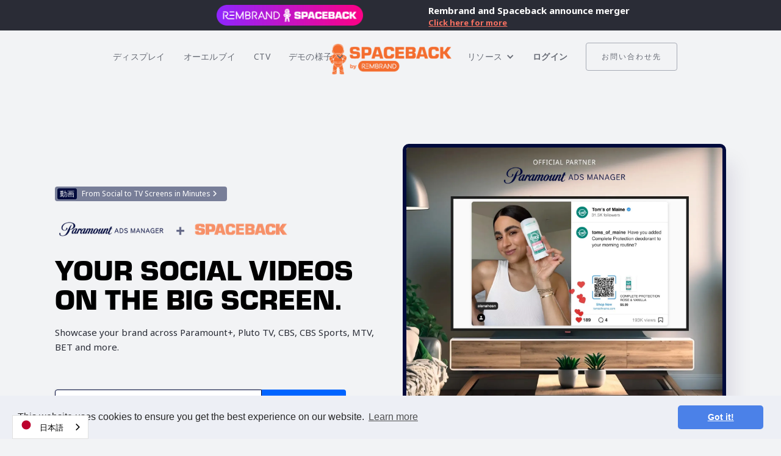

--- FILE ---
content_type: text/html
request_url: https://ja.spaceback.com/partners/transform-social-posts-into-hd-tv-ads-with-spaceback-paramount
body_size: 10865
content:
<!DOCTYPE html><!-- Last Published: Wed Jan 21 2026 15:45:02 GMT+0000 (Coordinated Universal Time) --><html data-wf-domain="ja.spaceback.com" data-wf-page="664c3dcd1a5e8f98d3d4e7fe" data-wf-site="5d7fe0fdec93d22909de625d" lang="ja" data-wg-translated="ja"><head><meta charset="utf-8"><title>Transform Social Posts into HD TV Ads with Spaceback &amp; Paramount Ads Manager</title><meta content="Discover how Spaceback and Paramount’s partnership transforms your social media posts into high-definition TV ads instantly. Get your brand in front of Paramount+ audiences alongside hit shows like Yellowstone. Boost brand awareness, engagement, and purchase intent with automated creative solutions. Test and run multiple campaigns effortlessly." name="description"><meta content="Transform Social Posts into HD TV Ads with Spaceback &amp; Paramount Ads Manager" property="og:title"><meta content="Discover how Spaceback and Paramount’s partnership transforms your social media posts into high-definition TV ads instantly. Get your brand in front of Paramount+ audiences alongside hit shows like Yellowstone. Boost brand awareness, engagement, and purchase intent with automated creative solutions. Test and run multiple campaigns effortlessly." property="og:description"><meta content="https://cdn.prod.website-files.com/5d7fe0fdec93d22909de625d/66792b7e66218f09f125084b_Spaceback%20%2B%20Paramount%20Ads%20Manager.webp" property="og:image"><meta content="Transform Social Posts into HD TV Ads with Spaceback &amp; Paramount Ads Manager" property="twitter:title"><meta content="Discover how Spaceback and Paramount’s partnership transforms your social media posts into high-definition TV ads instantly. Get your brand in front of Paramount+ audiences alongside hit shows like Yellowstone. Boost brand awareness, engagement, and purchase intent with automated creative solutions. Test and run multiple campaigns effortlessly." property="twitter:description"><meta content="https://cdn.prod.website-files.com/5d7fe0fdec93d22909de625d/66792b7e66218f09f125084b_Spaceback%20%2B%20Paramount%20Ads%20Manager.webp" property="twitter:image"><meta property="og:type" content="website"><meta content="summary_large_image" name="twitter:card"><meta content="width=device-width, initial-scale=1" name="viewport"><meta content="88RXpqHOy5YyxiM8CiqZ28CHk8q8kKmPgpVpZg_SvRA" name="google-site-verification"><link href="https://cdn.prod.website-files.com/5d7fe0fdec93d22909de625d/css/spaceback-marketing-site.webflow.shared.447185c15.min.css" rel="stylesheet" type="text/css" integrity="sha384-RHGFwVIjDWWB8/soZSpM1Kx9iOA7Wx60x1ISaZ0R+efVrxKf+5uTxrEK1G+Tq5J8" crossorigin="anonymous"><link href="https://fonts.googleapis.com" rel="preconnect"><link href="https://fonts.gstatic.com" rel="preconnect" crossorigin="anonymous"><script src="https://ajax.googleapis.com/ajax/libs/webfont/1.6.26/webfont.js" type="text/javascript"></script><script type="text/javascript">WebFont.load({  google: {    families: ["Montserrat:100,100italic,200,200italic,300,300italic,400,400italic,500,500italic,600,600italic,700,700italic,800,800italic,900,900italic","Merriweather:300,300italic,400,400italic,700,700italic,900,900italic","Bitter:400,700,400italic","Lato:100,100italic,300,300italic,400,400italic,700,700italic,900,900italic","Noto Sans:regular,italic,700,700italic","Material Icons:regular"]  }});</script><script src="https://use.typekit.net/emx7kne.js" type="text/javascript"></script><script type="text/javascript">try{Typekit.load();}catch(e){}</script><script type="text/javascript">!function(o,c){var n=c.documentElement,t=" w-mod-";n.className+=t+"js",("ontouchstart"in o||o.DocumentTouch&&c instanceof DocumentTouch)&&(n.className+=t+"touch")}(window,document);</script><link href="https://cdn.prod.website-files.com/5d7fe0fdec93d22909de625d/5deab256cad2171fbbcc10d0_favicon.png" rel="shortcut icon" type="image/x-icon"><link href="https://cdn.prod.website-files.com/5d7fe0fdec93d22909de625d/5deab25a8c81727523312bc6_webclip.png" rel="apple-touch-icon"><link href="https://ja.spaceback.com//partners/transform-social-posts-into-hd-tv-ads-with-spaceback-paramount" rel="canonical"><script async="" src="https://www.googletagmanager.com/gtag/js?id=G-FY3P9SVYJF"></script><script type="text/javascript">window.dataLayer = window.dataLayer || [];function gtag(){dataLayer.push(arguments);}gtag('set', 'developer_id.dZGVlNj', true);gtag('js', new Date());gtag('config', 'G-FY3P9SVYJF');</script><script src="https://www.google.com/recaptcha/api.js" type="text/javascript"></script><!-- Google Tag Manager -->
<script>(function(w,d,s,l,i){w[l]=w[l]||[];w[l].push({'gtm.start':
new Date().getTime(),event:'gtm.js'});var f=d.getElementsByTagName(s)[0],
j=d.createElement(s),dl=l!='dataLayer'?'&l='+l:'';j.async=true;j.src=
'https://www.googletagmanager.com/gtm.js?id='+i+dl;f.parentNode.insertBefore(j,f);
})(window,document,'script','dataLayer','GTM-TVTNFNM');</script>
<!-- End Google Tag Manager -->


<script type="text/javascript">var ssaUrl = 'https://' + 'pixel.sitescout.com/iap/42a0631a24d6c571';new Image().src = ssaUrl; (function(d) { var syncUrl = 'https://' + 'pixel.sitescout.com/dmp/asyncPixelSync'; var iframe = d.createElement('iframe'); (iframe.frameElement || iframe).style.cssText = "width: 0; height: 0; border: 0; display: none;"; iframe.src = "javascript:false"; d.body.appendChild(iframe); var doc = iframe.contentWindow.document; doc.open().write('<body onload="window.location.href=\''+syncUrl+'\'">'); doc.close(); })(document); </script>



<link rel="stylesheet" href="https://cdnjs.cloudflare.com/ajax/libs/font-awesome/6.2.0/css/all.min.css">


<link rel="stylesheet" type="text/css" href="https://cdn.jsdelivr.net/npm/cookieconsent@3/build/cookieconsent.min.css">






<script type="application/json" id="weglot-data">{"allLanguageUrls":{"en":"https://www.spaceback.com/partners/transform-social-posts-into-hd-tv-ads-with-spaceback-paramount","ja":"https://ja.spaceback.com/partners/transform-social-posts-into-hd-tv-ads-with-spaceback-paramount","de":"https://de.spaceback.com/partners/transform-social-posts-into-hd-tv-ads-with-spaceback-paramount","fr":"https://fr.spaceback.com/partners/transform-social-posts-into-hd-tv-ads-with-spaceback-paramount","es":"https://es.spaceback.com/partners/transform-social-posts-into-hd-tv-ads-with-spaceback-paramount"},"originalCanonicalUrl":"https://www.spaceback.com//partners/transform-social-posts-into-hd-tv-ads-with-spaceback-paramount","originalPath":"/partners/transform-social-posts-into-hd-tv-ads-with-spaceback-paramount","settings":{"auto_switch":true,"auto_switch_fallback":null,"category":7,"custom_settings":{"button_style":{"with_name":true,"full_name":true,"is_dropdown":true,"with_flags":true,"flag_type":"circle","custom_css":""},"switchers":[],"translate_search":false,"loading_bar":true,"hide_switcher":false,"translate_images":false,"subdomain":false,"wait_transition":true,"dynamic":""},"deleted_at":null,"dynamics":[],"excluded_blocks":[],"excluded_paths":[],"external_enabled":false,"host":"www.spaceback.com","is_dns_set":false,"is_https":true,"language_from":"en","language_from_custom_flag":null,"language_from_custom_name":null,"languages":[{"connect_host_destination":{"is_dns_set":true,"created_on_aws":1645728393,"host":"de.spaceback.com"},"custom_code":null,"custom_flag":null,"custom_local_name":null,"custom_name":null,"enabled":true,"language_to":"de"},{"connect_host_destination":{"is_dns_set":true,"created_on_aws":1645728393,"host":"ja.spaceback.com"},"custom_code":null,"custom_flag":null,"custom_local_name":null,"custom_name":null,"enabled":true,"language_to":"ja"},{"connect_host_destination":{"is_dns_set":true,"created_on_aws":1645728393,"host":"fr.spaceback.com"},"custom_code":null,"custom_flag":null,"custom_local_name":null,"custom_name":null,"enabled":true,"language_to":"fr"},{"connect_host_destination":{"is_dns_set":true,"created_on_aws":1645728393,"host":"es.spaceback.com"},"custom_code":null,"custom_flag":null,"custom_local_name":null,"custom_name":null,"enabled":true,"language_to":"es"}],"media_enabled":false,"page_views_enabled":true,"technology_id":13,"technology_name":"Webflow","translation_engine":3,"url_type":"SUBDOMAIN","versions":{"translation":1696344972}}}</script>
<script type="text/javascript" src="https://cdn.weglot.com/weglot.min.js"></script>
<script>
    Weglot.initialize({
        api_key: 'wg_0719d8ecfdb7c8210c1644c24d61a73e1'
    });
</script>
<script type="text/javascript" src="https://cdn.weglot.com/weglot.min.js"></script>
<script>
    Weglot.initialize({
        api_key: 'wg_0719d8ecfdb7c8210c1644c24d61a73e1'
    });
</script>
<script type="text/javascript">(function () {var p, s, d, w;d = document;w = window.location;p = d.createElement("IMG");s = w.protocol + "//pix.pub/t.png?&t=" + (new Date).getTime() + "&l=tvscientific-pix-o-6922d8b4-8a74-4820-a11a-9a122ef36f90&u3=" + encodeURIComponent(w.href);p.setAttribute("src", s);p.setAttribute("height", "1");p.setAttribute("width", "1");p.setAttribute("alt", "");p.style.setProperty("display", "none");d.body.appendChild(p);})();</script></head><body class="new-body"><div data-w-id="722b2e4e-4266-15f3-2f5f-eaeeda90e17f" class="navbar-logo-center-3"><section class="top-banner"><div class="w-layout-blockcontainer container-72 w-container"><div class="div-block-85"><img src="https://cdn.prod.website-files.com/5d7fe0fdec93d22909de625d/68c7e48e87680da8dfbc0907_Rembrand%C3%97Spacebacklogo%20(1).png" loading="lazy" width="455" sizes="(max-width: 479px) 100vw, 455px" alt="" srcset="https://cdn.prod.website-files.com/5d7fe0fdec93d22909de625d/68c7e48e87680da8dfbc0907_Rembrand%C3%97Spacebacklogo%20(1)-p-500.png 500w, https://cdn.prod.website-files.com/5d7fe0fdec93d22909de625d/68c7e48e87680da8dfbc0907_Rembrand%C3%97Spacebacklogo%20(1)-p-800.png 800w, https://cdn.prod.website-files.com/5d7fe0fdec93d22909de625d/68c7e48e87680da8dfbc0907_Rembrand%C3%97Spacebacklogo%20(1)-p-1080.png 1080w, https://cdn.prod.website-files.com/5d7fe0fdec93d22909de625d/68c7e48e87680da8dfbc0907_Rembrand%C3%97Spacebacklogo%20(1)-p-1600.png 1600w, https://cdn.prod.website-files.com/5d7fe0fdec93d22909de625d/68c7e48e87680da8dfbc0907_Rembrand%C3%97Spacebacklogo%20(1)-p-2000.png 2000w, https://cdn.prod.website-files.com/5d7fe0fdec93d22909de625d/68c7e48e87680da8dfbc0907_Rembrand%C3%97Spacebacklogo%20(1)-p-2600.png 2600w, https://cdn.prod.website-files.com/5d7fe0fdec93d22909de625d/68c7e48e87680da8dfbc0907_Rembrand%C3%97Spacebacklogo%20(1)-p-3200.png 3200w, https://cdn.prod.website-files.com/5d7fe0fdec93d22909de625d/68c7e48e87680da8dfbc0907_Rembrand%C3%97Spacebacklogo%20(1).png 3794w" class="image-262"><div class="div-block-86"><h5 class="heading-24">Rembrand and Spaceback announce merger</h5><a href="https://www.adweek.com/media/rembrand-spaceback-acquisition-merger-ai-ad-factory/" class="w-inline-block"><h6 class="heading-25">Click here for more</h6></a></div></div></div></section><div data-animation="default" data-collapse="medium" data-duration="400" data-easing="ease" data-easing2="ease" role="banner" class="navbar-logo-center-container shadow-three w-nav"><div class="container-57"><div class="navbar-wrapper-three"><a href="/" class="navbar-brand-three w-nav-brand"><img src="https://cdn.prod.website-files.com/5d7fe0fdec93d22909de625d/6931a094755d223161204e6d_spaceback_orange_2_0.png" loading="lazy" width="222" sizes="222px" alt="" srcset="https://cdn.prod.website-files.com/5d7fe0fdec93d22909de625d/6931a094755d223161204e6d_spaceback_orange_2_0-p-500.png 500w, https://cdn.prod.website-files.com/5d7fe0fdec93d22909de625d/6931a094755d223161204e6d_spaceback_orange_2_0-p-800.png 800w, https://cdn.prod.website-files.com/5d7fe0fdec93d22909de625d/6931a094755d223161204e6d_spaceback_orange_2_0.png 1145w" class="main-nav-logo"></a><nav role="navigation" class="nav-menu-wrapper-three w-nav-menu"><div class="nav-menu-three"><ul role="list" class="nav-menu-block w-list-unstyled"><li><a href="/social-display" class="nav-link-6">ディスプレイ</a></li><li><a href="/social-olv" class="nav-link-6">オーエルブイ</a></li><li><a href="/social-ctv" class="nav-link-6">CTV</a></li><li><div data-hover="false" data-delay="0" class="nav-dropdown w-dropdown"><div class="nav-dropdown-toggle w-dropdown-toggle"><div class="nav-dropdown-icon w-icon-dropdown-toggle"></div><div>デモの様子</div></div><nav class="nav-dropdown-list shadow-three mobile-shadow-hide w-dropdown-list"><a href="/demos/ctv/facebook-social-ctv-post-day" class="nav-dropdown-link w-dropdown-link">CTV</a><a href="#" class="nav-dropdown-link hide w-dropdown-link">OLV</a><a href="/demos/display/instagram-still-demo" class="nav-dropdown-link w-dropdown-link">ディスプレイ</a></nav></div></li></ul><ul role="list" class="nav-menu-block w-list-unstyled"><li><div data-hover="false" data-delay="0" class="nav-dropdown w-dropdown"><div class="nav-dropdown-toggle w-dropdown-toggle"><div class="nav-dropdown-icon w-icon-dropdown-toggle"></div><div>リソース</div></div><nav class="nav-dropdown-list shadow-three mobile-shadow-hide w-dropdown-list"><a href="/case-studies" class="nav-dropdown-link w-dropdown-link">導入事例</a><a href="/blog" class="nav-dropdown-link w-dropdown-link">ブログ</a><a href="/about" class="nav-dropdown-link w-dropdown-link">会社概要</a><a href="/news" class="nav-dropdown-link w-dropdown-link">プレス＆メディア</a></nav></div></li><li><a href="https://app.spaceback.me/" class="nav-link-accent">ログイン</a></li><li class="mobile-margin-top-10"><a href="/contact" class="button-primary w-button">お問い合わせ先</a></li></ul></div></nav><div class="menu-button w-nav-button"><div class="w-icon-nav-menu"></div></div></div></div></div></div><div class="page-wrapper"><div class="main-section"><div class="main-container"><div class="w-layout-grid grid_1-2"><div id="w-node-_833113b1-6aaf-ced1-9d82-95952bbe0efc-d3d4e7fe" class="content-wrap"><a href="#" class="lightbox-link w-inline-block w-lightbox"><div class="announcement-section"><div class="new-block blue"><div class="text-block-2">動画</div></div><div class="announcementtext">From Social to TV Screens in Minutes <span class="text-span-13"></span></div></div><script type="application/json" class="w-json">{
  "items": [
    {
      "url": "https://www.youtube.com/watch?v=PtkXTCipuqg",
      "originalUrl": "https://www.youtube.com/watch?v=PtkXTCipuqg",
      "width": 940,
      "height": 528,
      "thumbnailUrl": "https://i.ytimg.com/vi/PtkXTCipuqg/hqdefault.jpg",
      "html": "<iframe class=\"embedly-embed\" src=\"//cdn.embedly.com/widgets/media.html?src=https%3A%2F%2Fwww.youtube.com%2Fembed%2FPtkXTCipuqg%3Ffeature%3Doembed&display_name=YouTube&url=https%3A%2F%2Fwww.youtube.com%2Fwatch%3Fv%3DPtkXTCipuqg&image=https%3A%2F%2Fi.ytimg.com%2Fvi%2FPtkXTCipuqg%2Fhqdefault.jpg&key=96f1f04c5f4143bcb0f2e68c87d65feb&type=text%2Fhtml&schema=youtube\" width=\"940\" height=\"528\" scrolling=\"no\" title=\"YouTube embed\" frameborder=\"0\" allow=\"autoplay; fullscreen; encrypted-media; picture-in-picture;\" allowfullscreen=\"true\"></iframe>",
      "type": "video"
    }
  ],
  "group": ""
}</script></a><div class="spacer_xs"></div><img src="https://cdn.prod.website-files.com/5d7fe0fdec93d22909de625d/666b4f37dc09f2d54720ddc8_Paramaount%20%2B%20Spaceback%20Logos.webp" loading="lazy" width="380.5" sizes="(max-width: 479px) 90vw, 380.49481201171875px" alt="" srcset="https://cdn.prod.website-files.com/5d7fe0fdec93d22909de625d/666b4f37dc09f2d54720ddc8_Paramaount%20%2B%20Spaceback%20Logos-p-500.png 500w, https://cdn.prod.website-files.com/5d7fe0fdec93d22909de625d/666b4f37dc09f2d54720ddc8_Paramaount%20%2B%20Spaceback%20Logos.webp 761w"><h1 class="h1 heading-20 paramount">Your social videos on the big screen.</h1><div class="spacer_xs"></div><p class="margin-bottom-24px paramount">Showcase your brand across Paramount+, Pluto TV, CBS, CBS Sports, MTV, BET and more.</p><div class="spacer_l"></div><div id="roku-ctv-request" class="form-block-2 paramount w-form"><form id="wf-form-Paramount-CTV-request-form" name="wf-form-Paramount-CTV-request-form" data-name="Paramount CTV request form" method="post" class="form-2" data-wf-page-id="664c3dcd1a5e8f98d3d4e7fe" data-wf-element-id="08a50410-91a1-b180-e05b-261121a52e9f" data-turnstile-sitekey="0x4AAAAAAAQTptj2So4dx43e"><input class="text-field w-input" autofocus="true" maxlength="256" name="Interested-Party" data-name="Interested Party" placeholder="Enter your email" type="email" id="Interested-Party" required=""><input type="submit" data-wait="..." class="submit-button paramount w-button" value="Request a demo"></form><div class="success-message-2 w-form-done"><div class="text-block-69">Thank you! We will contact you shortly with next steps.</div></div><div class="error-message w-form-fail"><div class="text-block-70">おっと!フォームを送信する際に何か問題が発生しました。</div></div></div></div><img src="https://cdn.prod.website-files.com/5d7fe0fdec93d22909de625d/66601d9642ff11ecd302fe31_Paramount-Ads-Manager-%2B-Spaceback-Social-CTV.webp" loading="lazy" width="750" id="w-node-_833113b1-6aaf-ced1-9d82-95952bbe0f08-d3d4e7fe" alt="" srcset="https://cdn.prod.website-files.com/5d7fe0fdec93d22909de625d/66601d9642ff11ecd302fe31_Paramount-Ads-Manager-%2B-Spaceback-Social-CTV-p-500.webp 500w, https://cdn.prod.website-files.com/5d7fe0fdec93d22909de625d/66601d9642ff11ecd302fe31_Paramount-Ads-Manager-%2B-Spaceback-Social-CTV-p-800.webp 800w, https://cdn.prod.website-files.com/5d7fe0fdec93d22909de625d/66601d9642ff11ecd302fe31_Paramount-Ads-Manager-%2B-Spaceback-Social-CTV-p-1080.webp 1080w, https://cdn.prod.website-files.com/5d7fe0fdec93d22909de625d/66601d9642ff11ecd302fe31_Paramount-Ads-Manager-%2B-Spaceback-Social-CTV.webp 1500w" sizes="(max-width: 1919px) 90vw, 1100px" class="hero-image-2 tall"></div></div></div><section class="logos-title-small-3"><div class="container-61"><div class="section-intro">Iconic Brands, Premium Storytelling, Diverse Audiences</div><div class="clients-wrapper-three-3"><img src="https://cdn.prod.website-files.com/5d7fe0fdec93d22909de625d/664c981bc5ccc9a410eea39d_cmt1.svg" loading="lazy" width="100" alt="CMT Logo" class="clients-image-three-3"><img src="https://cdn.prod.website-files.com/5d7fe0fdec93d22909de625d/664c981bbf0e9c83f0ee2d5f_cbs.svg" loading="lazy" alt="CBS Logo" width="100" class="clients-image-three-3"><img src="https://cdn.prod.website-files.com/5d7fe0fdec93d22909de625d/664c981beff4ab9972bec39e_mtv.svg" loading="lazy" width="100" alt="MTV Logo" class="clients-image-three-3"><img src="https://cdn.prod.website-files.com/5d7fe0fdec93d22909de625d/664c981b49f9c1309b4d645a_comedycentral.svg" loading="lazy" width="80" alt="Comedy Central Logo" class="clients-image-three-3"><img src="https://cdn.prod.website-files.com/5d7fe0fdec93d22909de625d/664c981bc8774f7f630c9318_showtime-logo.svg" loading="lazy" width="90" alt="Showtime Logo" class="clients-image-three-3"></div></div></section><div id="features" class="main-section"><div class="main-container"><div class="content-wrap_center"><div id="w-node-_833113b1-6aaf-ced1-9d82-95952bbe0f6b-d3d4e7fe" data-w-id="833113b1-6aaf-ced1-9d82-95952bbe0f6b" style="opacity:0" class="content-wrap_center mw-800"><h2 class="centered-heading">Social videos on TV in 3 easy steps</h2><div class="spacer_xs"></div><p class="margin-bottom-24px">Paramount Ads Manager + Spaceback Social CTV</p></div><div class="spacer_xxl"></div><div class="w-layout-grid grid_1-3"><div id="w-node-_833113b1-6aaf-ced1-9d82-95952bbe0f73-d3d4e7fe" data-w-id="833113b1-6aaf-ced1-9d82-95952bbe0f73" style="opacity:0" class="card-outer"><img src="https://cdn.prod.website-files.com/5d7fe0fdec93d22909de625d/664cb99e789ead58ab18c5a8_Paramount%20Ad%20Manager%20Laptop.webp" loading="lazy" width="425.5" sizes="(max-width: 479px) 90vw, (max-width: 767px) 89vw, (max-width: 1919px) 27vw, 338.888916015625px" alt="" srcset="https://cdn.prod.website-files.com/5d7fe0fdec93d22909de625d/664cb99e789ead58ab18c5a8_Paramount%20Ad%20Manager%20Laptop-p-500.webp 500w, https://cdn.prod.website-files.com/5d7fe0fdec93d22909de625d/664cb99e789ead58ab18c5a8_Paramount%20Ad%20Manager%20Laptop-p-800.webp 800w, https://cdn.prod.website-files.com/5d7fe0fdec93d22909de625d/664cb99e789ead58ab18c5a8_Paramount%20Ad%20Manager%20Laptop.webp 851w" class="card-image"><div class="card-inner"><h3 class="h3 steps">1</h3><h3 class="h3 paramount">Plan your campaign in Paramount Ads Manager</h3><div class="spacer_xs"></div><p class="margin-bottom-24px paramount">Start by setting your objectives, and defining your target audience in Paramount Ads Manager.</p><div class="spacer_m"></div></div></div><div id="w-node-_833113b1-6aaf-ced1-9d82-95952bbe0f7e-d3d4e7fe" data-w-id="833113b1-6aaf-ced1-9d82-95952bbe0f7e" style="opacity:0" class="card-outer"><div class="macbook-wrapper"><img src="https://cdn.prod.website-files.com/5d7fe0fdec93d22909de625d/665efc6b764a0a7ad475c53a_002.webp" loading="lazy" id="w-node-_3a601c0e-b753-8a9a-ca67-3d063623c1da-d3d4e7fe" sizes="(max-width: 767px) 90vw, (max-width: 1919px) 27vw, 338.888916015625px" alt="" srcset="https://cdn.prod.website-files.com/5d7fe0fdec93d22909de625d/665efc6b764a0a7ad475c53a_002-p-500.webp 500w, https://cdn.prod.website-files.com/5d7fe0fdec93d22909de625d/665efc6b764a0a7ad475c53a_002-p-800.webp 800w, https://cdn.prod.website-files.com/5d7fe0fdec93d22909de625d/665efc6b764a0a7ad475c53a_002.webp 851w" class="card-image"></div><div class="card-inner"><h3 class="h3 steps">2</h3><h3 class="h3 paramount">Create your TV ad in Spaceback</h3><div class="spacer_xs"></div><p class="margin-bottom-24px paramount">Upload your social video post URL into Spaceback to turn your social creative into a stunning TV-ready ad. Use Spaceback editing tools to make sure your ad is ready for the big screen.</p><div class="spacer_m"></div></div></div><div id="w-node-_833113b1-6aaf-ced1-9d82-95952bbe0f89-d3d4e7fe" data-w-id="833113b1-6aaf-ced1-9d82-95952bbe0f89" style="opacity:0" class="card-outer"><img src="https://cdn.prod.website-files.com/5d7fe0fdec93d22909de625d/665efc6b09e214aa1c0279b1_003.webp" loading="lazy" sizes="(max-width: 767px) 90vw, (max-width: 1919px) 27vw, 338.888916015625px" srcset="https://cdn.prod.website-files.com/5d7fe0fdec93d22909de625d/665efc6b09e214aa1c0279b1_003-p-500.webp 500w, https://cdn.prod.website-files.com/5d7fe0fdec93d22909de625d/665efc6b09e214aa1c0279b1_003-p-800.webp 800w, https://cdn.prod.website-files.com/5d7fe0fdec93d22909de625d/665efc6b09e214aa1c0279b1_003.webp 851w" alt="" class="card-image"><div class="card-inner"><h3 class="h3 steps">3</h3><h3 class="h3 paramount">Launch your new ad on Paramount Ads Manager</h3><div class="spacer_xs"></div><p class="margin-bottom-24px paramount">Copy the VAST tag for your Spaceback creative and drop it into Paramount Ads Manager. Complete your media buy and activate your campaign to launch your ad.</p><div class="spacer_m"></div></div></div></div></div></div></div><section class="logos-title-small-3"><div class="container-61"><div class="section-intro">LOved by brands of all sizes</div><div class="clients-wrapper-three-3"><img src="https://cdn.prod.website-files.com/5d7fe0fdec93d22909de625d/6508785506d869aabe401af7_Made%20in%20Logo%202023.png" loading="lazy" width="60" sizes="60.000003814697266px" alt="Made In Logo" srcset="https://cdn.prod.website-files.com/5d7fe0fdec93d22909de625d/6508785506d869aabe401af7_Made%20in%20Logo%202023-p-500.png 500w, https://cdn.prod.website-files.com/5d7fe0fdec93d22909de625d/6508785506d869aabe401af7_Made%20in%20Logo%202023-p-800.png 800w, https://cdn.prod.website-files.com/5d7fe0fdec93d22909de625d/6508785506d869aabe401af7_Made%20in%20Logo%202023-p-1080.png 1080w, https://cdn.prod.website-files.com/5d7fe0fdec93d22909de625d/6508785506d869aabe401af7_Made%20in%20Logo%202023-p-1600.png 1600w, https://cdn.prod.website-files.com/5d7fe0fdec93d22909de625d/6508785506d869aabe401af7_Made%20in%20Logo%202023-p-2000.png 2000w, https://cdn.prod.website-files.com/5d7fe0fdec93d22909de625d/6508785506d869aabe401af7_Made%20in%20Logo%202023.png 2160w" class="clients-image-three-3"><img src="https://cdn.prod.website-files.com/5d7fe0fdec93d22909de625d/6508785531b7db53da125dc6_Primally-Pure.png" loading="lazy" alt="Primally Pure Logo" width="60" class="clients-image-three-3"><img src="https://cdn.prod.website-files.com/5d7fe0fdec93d22909de625d/650878554460c6938589d2c9_CORKCICLE-Logo-International.png" loading="lazy" width="100" sizes="(max-width: 479px) 40vw, 100.00000762939453px" alt="Corkcicle Logo" srcset="https://cdn.prod.website-files.com/5d7fe0fdec93d22909de625d/650878554460c6938589d2c9_CORKCICLE-Logo-International-p-500.png 500w, https://cdn.prod.website-files.com/5d7fe0fdec93d22909de625d/650878554460c6938589d2c9_CORKCICLE-Logo-International-p-800.png 800w, https://cdn.prod.website-files.com/5d7fe0fdec93d22909de625d/650878554460c6938589d2c9_CORKCICLE-Logo-International-p-1080.png 1080w, https://cdn.prod.website-files.com/5d7fe0fdec93d22909de625d/650878554460c6938589d2c9_CORKCICLE-Logo-International-p-1600.png 1600w, https://cdn.prod.website-files.com/5d7fe0fdec93d22909de625d/650878554460c6938589d2c9_CORKCICLE-Logo-International-p-2000.png 2000w, https://cdn.prod.website-files.com/5d7fe0fdec93d22909de625d/650878554460c6938589d2c9_CORKCICLE-Logo-International-p-2600.png 2600w, https://cdn.prod.website-files.com/5d7fe0fdec93d22909de625d/650878554460c6938589d2c9_CORKCICLE-Logo-International-p-3200.png 3200w, https://cdn.prod.website-files.com/5d7fe0fdec93d22909de625d/650878554460c6938589d2c9_CORKCICLE-Logo-International.png 11260w" class="clients-image-three-3"><img src="https://cdn.prod.website-files.com/5d7fe0fdec93d22909de625d/650878e0cc95a66c6d5d1e53_ergatta-logo-4B4AEB29D8-seeklogo.com.png" loading="lazy" width="70" alt="Ergatta Logo" class="clients-image-three-3"><img src="https://cdn.prod.website-files.com/5d7fe0fdec93d22909de625d/6508792f29d5dc40c2d0aac8_Crate-Barrel-Logo.png" loading="lazy" width="90" sizes="90.00000762939453px" alt="Crate &amp; Barrel Logo" srcset="https://cdn.prod.website-files.com/5d7fe0fdec93d22909de625d/6508792f29d5dc40c2d0aac8_Crate-Barrel-Logo-p-500.png 500w, https://cdn.prod.website-files.com/5d7fe0fdec93d22909de625d/6508792f29d5dc40c2d0aac8_Crate-Barrel-Logo.png 3840w" class="clients-image-three-3"></div></div></section><div class="main-section"><div class="main-container"><div class="content-wrap_center"><div id="w-node-_833113b1-6aaf-ced1-9d82-95952bbe1061-d3d4e7fe" class="content-wrap_center mw-800"><h2 class="centered-heading-2">Have a question? Get an answer!</h2><div class="spacer_xs"></div></div><div class="spacer_xxl"></div><div class="wrap_accordion"><div class="faq-item"><a data-w-id="833113b1-6aaf-ced1-9d82-95952bbe106a" href="#" class="faq-question w-inline-block"><div><strong>What are Social CTV ads?</strong></div><div class="wrap_p-m"><div class="minus"></div><div class="plus"></div></div></a><div style="height:0px" class="faq-answer"><p class="faq-p">Social CTV ads are TV creative that retain the look, feel, and experience of the original social media post while maintaining regularly updated social metadata (like, comment, &amp; view counts). They can be generated instantly from social media posts providing enhanced benefits over traditional TV creative including instant creative creation, light and dark modes, real-time updates, QR codes, product feeds, and more. Spaceback Social CTV creative is the most authentic way to distribute social media posts as TV ads.</p></div></div><div class="faq-item"><a data-w-id="0cbaca7b-cc61-d703-b2b6-5d67417b4f32" href="#" class="faq-question w-inline-block"><div><strong>Where will advertisements air?</strong></div><div class="wrap_p-m"><div class="minus"></div><div class="plus"></div></div></a><div style="height:0px" class="faq-answer"><p class="faq-p">With Paramount Ads Manager, you&#039;ll have the power to advertise your business within the full footprint of Paramount Streaming inclusive of Paramount+, Pluto TV, CBS, CBS News, CBS Sports, MTV, VH1, CMT, Comedy Central, Paramount Network, TV Land, Logo, Pop, Smithsonian, BET and more! You will be reaching potential customers no matter how they stream our content across free, paid, and premium channels with one easy to manage platform.</p></div></div><div class="faq-item"><a data-w-id="833113b1-6aaf-ced1-9d82-95952bbe1076" href="#" class="faq-question w-inline-block"><div>How do I sign up for the Spaceback Social CTV creative platform?</div><div class="wrap_p-m"><div class="minus"></div><div class="plus"></div></div></a><div style="height:0px" class="faq-answer"><p class="faq-p">To get started, <a href="/contact">contact us</a> today or email us at hello@spaceback.com.</p></div></div><div class="faq-item"><a data-w-id="833113b1-6aaf-ced1-9d82-95952bbe1082" href="#" class="faq-question w-inline-block"><div><strong>How do I sign up for Paramount Ads Manager?</strong></div><div class="wrap_p-m"><div class="minus"></div><div class="plus"></div></div></a><div style="height:0px" class="faq-answer"><p class="faq-p">To get started, <a href="https://www.paramountadmanager.com/index.html#request-access" class="paramount-link">click here</a> to create your account to access the platform.</p></div></div><div class="faq-item"><a data-w-id="833113b1-6aaf-ced1-9d82-95952bbe108e" href="#" class="faq-question w-inline-block"><div><strong>Do I need an existing 15 or 30 second video advertisement?</strong></div><div class="wrap_p-m"><div class="minus"></div><div class="plus"></div></div></a><div style="height:0px" class="faq-answer"><p class="faq-p">No! All you need is a social media account where you post videos. Let Spaceback do the heavy lifting and help transform your existing social media videos into powerful TV ad creative.</p></div></div><div class="faq-item"><a data-w-id="833113b1-6aaf-ced1-9d82-95952bbe109a" href="#" class="faq-question w-inline-block"><div>What will Social CTV ads look like?</div><div class="wrap_p-m"><div class="minus"></div><div class="plus"></div></div></a><div style="height:0px" class="faq-answer"><p class="faq-p">Take a look at our Social CTV <a href="/demos/ctv/facebook-social-ctv-post-day">demos</a>.</p></div></div></div></div></div></div></div><section class="footer-dark"><div class="container-57"><div class="footer-wrapper"><a href="#" class="footer-brand w-inline-block"><img src="https://cdn.prod.website-files.com/5d7fe0fdec93d22909de625d/69319f74a256d0e3c0e3fa8e_Spaceback%20by%20Rembrand%20logo.jpg" loading="lazy" sizes="100px" alt="" width="100" srcset="https://cdn.prod.website-files.com/5d7fe0fdec93d22909de625d/69319f74a256d0e3c0e3fa8e_Spaceback%20by%20Rembrand%20logo-p-500.jpg 500w, https://cdn.prod.website-files.com/5d7fe0fdec93d22909de625d/69319f74a256d0e3c0e3fa8e_Spaceback%20by%20Rembrand%20logo-p-800.jpg 800w, https://cdn.prod.website-files.com/5d7fe0fdec93d22909de625d/69319f74a256d0e3c0e3fa8e_Spaceback%20by%20Rembrand%20logo.jpg 1024w"></a><div class="footer-content"><div id="w-node-d195132e-5db9-d2c3-9fbd-91c059c4c370-59c4c36a" class="footer-block"><div class="footer-group"><div class="title-small">ソリューション</div><a href="/social-ctv" class="footer-link-2">CTV</a><a href="/social-olv" class="footer-link-2">オーエルブイ</a><a href="/social-display" class="footer-link-2">ディスプレイ</a></div><div class="footer-group"><div class="title-small">パートナー</div><a href="/partners/basis" class="footer-link-2">基本情報</a><a href="/partners/epsilon-spaceback-social-display-and-social-ctv" class="footer-link-2">Epsilon</a><a href="/partners/nexxen" class="footer-link-2">ネクセン</a><a href="/partners/transform-social-posts-into-hd-tv-ads-with-spaceback-paramount" aria-current="page" class="footer-link-2 w--current">Paramount</a><a href="/tv/roku" class="footer-link-2">Roku</a><a href="/partners/spaceback-and-the-trade-desk-partnership-revolutionizing-social-display-and-ctv-advertising" class="footer-link-2">The Trade Desk</a><a href="/partners/perion" class="footer-link-2">Perion</a><a href="/partners/viant" class="footer-link-2">ヴィアント</a></div></div><div id="w-node-d195132e-5db9-d2c3-9fbd-91c059c4c385-59c4c36a" class="footer-block"><div class="title-small">導入事例</div><a href="/case-studies/ugg-winter-campaign-programmatic-success" class="footer-link-2">アグ</a><a href="/case-studies/calzedonia-programmatic-social-success" class="footer-link-2">カルツェドニア</a><a href="/case-studies/honeybook-social-display-transformation" class="footer-link-2">ハニーブック</a><a href="/case-studies/sip-tequila-digital-expansion-story" class="footer-link-2">テキーラを飲む</a><a href="/case-studies/primally-pure-social-ctv-success" class="footer-link-2">プリマリー・ピュア</a><a href="/case-studies/cb2-same-day-social-ctv-launch" class="footer-link-2">CB2</a><a href="/case-studies/anguilla-tourism-digital-revival-post-pandemic" class="footer-link-2">アンギラ観光</a><a href="/case-studies/oris-luxury-watch-digital-strategy-us-market" class="footer-link-2">オリス</a><a href="/case-studies" class="footer-link-2">すべてのケーススタディを見る '<br></a></div><div id="w-node-d195132e-5db9-d2c3-9fbd-91c059c4c39b-59c4c36a" class="footer-block"><div class="footer-group"><div class="title-small">リソース</div><a href="/blog" class="footer-link-2">ブログ</a><a href="/news" class="footer-link-2">プレス・メディア</a><a href="/store" class="footer-link-2">店舗</a></div></div><div id="w-node-d195132e-5db9-d2c3-9fbd-91c059c4c3a7-59c4c36a" class="footer-block"><div class="title-small">会社概要</div><a href="/about" class="footer-link-2">について</a><a href="/contact" class="footer-link-2">お問い合わせ先</a><a href="https://jobs.lever.co/spaceback" class="footer-link-2">採用情報</a><a href="/legal/privacy-policy" class="footer-link-2">プライバシーポリシー</a><a href="/legal/cookie-notice" class="footer-link-2">クッキーについて</a><a href="/legal/terms-of-service" class="footer-link-2">利用規約</a><div class="footer-social-block"><div class="w-layout-grid social-link-wrap"><a href="https://www.facebook.com/takespaceback" class="social-link w-inline-block"><div class="social-icon w-embed"><svg width="24" height="24" viewBox="0 0 24 24" fill="none" xmlns="http://www.w3.org/2000/svg">
<path d="M16.5 6H13.5C12.9477 6 12.5 6.44772 12.5 7V10H16.5C16.6137 9.99748 16.7216 10.0504 16.7892 10.1419C16.8568 10.2334 16.8758 10.352 16.84 10.46L16.1 12.66C16.0318 12.8619 15.8431 12.9984 15.63 13H12.5V20.5C12.5 20.7761 12.2761 21 12 21H9.5C9.22386 21 9 20.7761 9 20.5V13H7.5C7.22386 13 7 12.7761 7 12.5V10.5C7 10.2239 7.22386 10 7.5 10H9V7C9 4.79086 10.7909 3 13 3H16.5C16.7761 3 17 3.22386 17 3.5V5.5C17 5.77614 16.7761 6 16.5 6Z" fill="CurrentColor"></path>
</svg></div></a><a href="https://www.instagram.com/takespaceback/" class="social-link w-inline-block"><div class="social-icon w-embed"><svg width="24" height="24" viewBox="0 0 24 24" fill="none" xmlns="http://www.w3.org/2000/svg">
<path fill-rule="evenodd" clip-rule="evenodd" d="M16 3H8C5.23858 3 3 5.23858 3 8V16C3 18.7614 5.23858 21 8 21H16C18.7614 21 21 18.7614 21 16V8C21 5.23858 18.7614 3 16 3ZM19.25 16C19.2445 17.7926 17.7926 19.2445 16 19.25H8C6.20735 19.2445 4.75549 17.7926 4.75 16V8C4.75549 6.20735 6.20735 4.75549 8 4.75H16C17.7926 4.75549 19.2445 6.20735 19.25 8V16ZM16.75 8.25C17.3023 8.25 17.75 7.80228 17.75 7.25C17.75 6.69772 17.3023 6.25 16.75 6.25C16.1977 6.25 15.75 6.69772 15.75 7.25C15.75 7.80228 16.1977 8.25 16.75 8.25ZM12 7.5C9.51472 7.5 7.5 9.51472 7.5 12C7.5 14.4853 9.51472 16.5 12 16.5C14.4853 16.5 16.5 14.4853 16.5 12C16.5027 10.8057 16.0294 9.65957 15.1849 8.81508C14.3404 7.97059 13.1943 7.49734 12 7.5ZM9.25 12C9.25 13.5188 10.4812 14.75 12 14.75C13.5188 14.75 14.75 13.5188 14.75 12C14.75 10.4812 13.5188 9.25 12 9.25C10.4812 9.25 9.25 10.4812 9.25 12Z" fill="CurrentColor"></path>
</svg></div></a><a href="https://x.com/Spaceback" class="social-link w-inline-block"><div class="social-icon w-embed"><svg width="24" height="24" viewBox="0 0 688 688" fill="none" xmlns="http://www.w3.org/2000/svg">
  <g transform="translate(96, 112)">
    <path fill-rule="nonzero" d="M403.229 0h78.506L310.219 196.04 512 462.799H354.002L230.261 301.007 88.669 462.799h-78.56l183.455-209.683L0 0h161.999l111.856 147.88L403.229 0zm-27.556 415.805h43.505L138.363 44.527h-46.68l283.99 371.278z" fill="CurrentColor"></path>
  </g>
</svg></div></a><a href="https://www.linkedin.com/company/spaceback" class="social-link w-inline-block"><div class="social-icon w-embed"><svg width="24" height="24" viewBox="0 0 24 24" fill="none" xmlns="http://www.w3.org/2000/svg">
<path fill-rule="evenodd" clip-rule="evenodd" d="M5 3H19C20.1046 3 21 3.89543 21 5V19C21 20.1046 20.1046 21 19 21H5C3.89543 21 3 20.1046 3 19V5C3 3.89543 3.89543 3 5 3ZM8 18C8.27614 18 8.5 17.7761 8.5 17.5V10.5C8.5 10.2239 8.27614 10 8 10H6.5C6.22386 10 6 10.2239 6 10.5V17.5C6 17.7761 6.22386 18 6.5 18H8ZM7.25 9C6.42157 9 5.75 8.32843 5.75 7.5C5.75 6.67157 6.42157 6 7.25 6C8.07843 6 8.75 6.67157 8.75 7.5C8.75 8.32843 8.07843 9 7.25 9ZM17.5 18C17.7761 18 18 17.7761 18 17.5V12.9C18.0325 11.3108 16.8576 9.95452 15.28 9.76C14.177 9.65925 13.1083 10.1744 12.5 11.1V10.5C12.5 10.2239 12.2761 10 12 10H10.5C10.2239 10 10 10.2239 10 10.5V17.5C10 17.7761 10.2239 18 10.5 18H12C12.2761 18 12.5 17.7761 12.5 17.5V13.75C12.5 12.9216 13.1716 12.25 14 12.25C14.8284 12.25 15.5 12.9216 15.5 13.75V17.5C15.5 17.7761 15.7239 18 16 18H17.5Z" fill="CurrentColor"></path>
</svg></div></a></div></div></div></div></div></div><div class="footer-divider"></div><div class="footer-copyright-center">Copyright © 2025 Spaceback, Inc.</div></section><script src="https://d3e54v103j8qbb.cloudfront.net/js/jquery-3.5.1.min.dc5e7f18c8.js?site=5d7fe0fdec93d22909de625d" type="text/javascript" integrity="sha256-9/aliU8dGd2tb6OSsuzixeV4y/faTqgFtohetphbbj0=" crossorigin="anonymous"></script><script src="https://cdn.prod.website-files.com/5d7fe0fdec93d22909de625d/js/webflow.schunk.36b8fb49256177c8.js" type="text/javascript" integrity="sha384-4abIlA5/v7XaW1HMXKBgnUuhnjBYJ/Z9C1OSg4OhmVw9O3QeHJ/qJqFBERCDPv7G" crossorigin="anonymous"></script><script src="https://cdn.prod.website-files.com/5d7fe0fdec93d22909de625d/js/webflow.schunk.d36dff1873050d2f.js" type="text/javascript" integrity="sha384-DqF1fzSBNSwxjQPG0LOzqWX60jDWL/HdmnDlMlpCvKuEBOcBWg0QoId8DoB7Zdr+" crossorigin="anonymous"></script><script src="https://cdn.prod.website-files.com/5d7fe0fdec93d22909de625d/js/webflow.schunk.116edb0856252f46.js" type="text/javascript" integrity="sha384-20g1mCFzzn8EyNcG1cxXUETMmVGlBhr2NMKed3FuoNBIPeK/7Y1ZIe1rFnG8FKZk" crossorigin="anonymous"></script><script src="https://cdn.prod.website-files.com/5d7fe0fdec93d22909de625d/js/webflow.schunk.b4435221be879eb3.js" type="text/javascript" integrity="sha384-e5oAn9tYTxmdHrtX1nsgNDcitBJ2ishEdQmTOm+Db7NHPrrwirc4vmOKV+Yu54ZV" crossorigin="anonymous"></script><script src="https://cdn.prod.website-files.com/5d7fe0fdec93d22909de625d/js/webflow.9b2bd8a7.7a59096686572007.js" type="text/javascript" integrity="sha384-tBndSZUU5FCcMUmxU1f/rW2Dz2dQKxyZVGVVyOiMjIUGbMaGLUpaNPdtwSazkO0G" crossorigin="anonymous"></script><!-- Start of HubSpot Embed Code -->
<script type="text/javascript" id="hs-script-loader" async="" defer="" src="//js.hs-scripts.com/23394958.js"></script>
<!-- End of HubSpot Embed Code -->
<!-- Google Tag Manager (noscript) -->
<noscript><iframe src="https://www.googletagmanager.com/ns.html?id=GTM-TVTNFNM" height="0" width="0" style="display:none;visibility:hidden"></iframe></noscript>
<!-- End Google Tag Manager (noscript) -->

<script type="text/javascript">
_linkedin_partner_id = "70690";
window._linkedin_data_partner_ids = window._linkedin_data_partner_ids || [];
window._linkedin_data_partner_ids.push(_linkedin_partner_id);
</script><script type="text/javascript">
(function(l) {
if (!l){window.lintrk = function(a,b){window.lintrk.q.push([a,b])};
window.lintrk.q=[]}
var s = document.getElementsByTagName("script")[0];
var b = document.createElement("script");
b.type = "text/javascript";b.async = true;
b.src = "https://snap.licdn.com/li.lms-analytics/insight.min.js";
s.parentNode.insertBefore(b, s);})(window.lintrk);
</script>
<noscript>
<img height="1" width="1" style="display:none;" alt="" src="https://px.ads.linkedin.com/collect/?pid=70690&fmt=gif">
</noscript>

<script src="https://cdn.jsdelivr.net/npm/cookieconsent@3/build/cookieconsent.min.js" data-cfasync="false"></script>
<script>
window.cookieconsent.initialise({
  "palette": {
    "popup": {
      "background": "#edeff5",
      "text": "#262626"
    },
    "button": {
      "background": "#4b81e8"
    }
  },
  "theme": "classic"
});
</script></body></html>

--- FILE ---
content_type: image/svg+xml
request_url: https://cdn.prod.website-files.com/5d7fe0fdec93d22909de625d/664c981bbf0e9c83f0ee2d5f_cbs.svg
body_size: 862
content:
<svg width="164" height="92" viewBox="0 0 164 92" fill="none" xmlns="http://www.w3.org/2000/svg">
<path d="M67.0449 45.3762C67.0868 48.1411 65.9976 50.7803 64.0286 52.7073C62.1435 54.6763 59.5042 55.7655 56.7393 55.7236C53.9744 55.7655 51.3352 54.6763 49.45 52.7073C47.4811 50.7803 46.3919 48.1411 46.4338 45.3762C46.3919 42.6531 47.4811 40.0139 49.45 38.1288C51.3771 36.1598 54.0163 35.0706 56.7393 35.1125C59.5042 35.0706 62.1435 36.1598 64.0286 38.1288C65.9976 40.0139 67.0868 42.6531 67.0449 45.3762ZM66.4165 45.3762C65.6205 43.6167 64.3219 42.1085 62.6881 41.0193C60.9286 39.8463 58.8759 39.218 56.7393 39.218C54.6028 39.218 52.5501 39.8463 50.7906 41.0193C49.1568 42.0666 47.8581 43.5748 47.0622 45.3762C47.8581 47.1356 49.1568 48.6438 50.7906 49.733C52.5501 50.906 54.6447 51.5343 56.7393 51.4925C58.834 51.4925 60.9286 50.906 62.6881 49.733C64.3219 48.6857 65.6205 47.1775 66.4165 45.3762ZM62.2273 45.3762C62.2691 46.8424 61.6826 48.2248 60.6353 49.2303C59.6299 50.2776 58.2056 50.8641 56.7812 50.8222C55.315 50.8641 53.9325 50.2776 52.9271 49.2303C51.8798 48.2248 51.2933 46.8005 51.3352 45.3762C51.2933 43.9099 51.8798 42.5275 52.9271 41.522C53.9325 40.4747 55.3569 39.9301 56.7812 39.9301C58.2475 39.8882 59.6299 40.4747 60.6353 41.522C61.6408 42.5694 62.2273 43.9518 62.2273 45.3762Z" fill="white"/>
<path d="M67.0449 45.3762C67.0868 48.1411 65.9976 50.7803 64.0286 52.7073C62.1435 54.6763 59.5042 55.7655 56.7393 55.7236C53.9744 55.7655 51.3352 54.6763 49.45 52.7073C47.4811 50.7803 46.3919 48.1411 46.4338 45.3762C46.3919 42.6531 47.4811 40.0139 49.45 38.1288C51.3771 36.1598 54.0163 35.0706 56.7393 35.1125C59.5042 35.0706 62.1435 36.1598 64.0286 38.1288C65.9976 40.0139 67.0868 42.6531 67.0449 45.3762ZM66.4165 45.3762C65.6205 43.6167 64.3219 42.1085 62.6881 41.0193C60.9286 39.8463 58.8759 39.218 56.7393 39.218C54.6028 39.218 52.5501 39.8463 50.7906 41.0193C49.1568 42.0666 47.8581 43.5748 47.0622 45.3762C47.8581 47.1356 49.1568 48.6438 50.7906 49.733C52.5501 50.906 54.6447 51.5343 56.7393 51.4925C58.834 51.4925 60.9286 50.906 62.6881 49.733C64.3219 48.6857 65.6205 47.1775 66.4165 45.3762ZM62.2273 45.3762C62.2691 46.8424 61.6826 48.2248 60.6353 49.2303C59.6299 50.2776 58.2056 50.8641 56.7812 50.8222C55.315 50.8641 53.9325 50.2776 52.9271 49.2303C51.8798 48.2248 51.2933 46.8005 51.3352 45.3762C51.2933 43.9099 51.8798 42.5275 52.9271 41.522C53.9325 40.4747 55.3569 39.9301 56.7812 39.9301C58.2475 39.8882 59.6299 40.4747 60.6353 41.522C61.6408 42.5694 62.2273 43.9518 62.2273 45.3762Z" fill="#000a3c" fill-opacity="0.6"/>
<path d="M68.8465 45.4183C68.8465 40.0979 73.2452 35.6992 78.9845 35.6992C82.0426 35.6992 84.9332 37.0398 86.8184 39.4277L84.1792 42.0669C84.1792 42.0669 82.3359 39.4277 78.9845 39.4277C75.675 39.4277 72.9939 42.1088 72.9939 45.4183C72.9939 48.7278 75.675 51.4089 78.9845 51.4089C81.0791 51.367 83.0062 50.4035 84.3048 48.7697L86.9441 51.4089C84.9751 53.7968 82.0845 55.1792 78.9845 55.1374C73.2452 55.1374 68.8465 50.7386 68.8465 45.4183Z" fill="white"/>
<path d="M68.8465 45.4183C68.8465 40.0979 73.2452 35.6992 78.9845 35.6992C82.0426 35.6992 84.9332 37.0398 86.8184 39.4277L84.1792 42.0669C84.1792 42.0669 82.3359 39.4277 78.9845 39.4277C75.675 39.4277 72.9939 42.1088 72.9939 45.4183C72.9939 48.7278 75.675 51.4089 78.9845 51.4089C81.0791 51.367 83.0062 50.4035 84.3048 48.7697L86.9441 51.4089C84.9751 53.7968 82.0845 55.1792 78.9845 55.1374C73.2452 55.1374 68.8465 50.7386 68.8465 45.4183Z" fill="#000a3c" fill-opacity="0.6"/>
<path d="M88.4522 36.1182H96.2861C100.015 36.1182 102.277 38.3804 102.277 41.0196C102.319 42.6953 101.313 44.2034 99.7632 44.8737C99.7632 44.8737 103.24 45.7953 103.24 49.3981C103.24 52.3306 100.852 54.7184 96.8726 54.7184H88.4941L88.4522 36.1182ZM96.0347 43.2818C97.3753 43.2818 98.1713 42.4858 98.1713 41.4385C98.1713 40.3912 97.3753 39.5952 96.0347 39.5952H92.432V43.3237H96.0347V43.2818ZM96.5374 51.2414C98.1294 51.2414 99.051 50.3197 99.051 48.9792C99.051 47.6386 98.1294 46.717 96.5374 46.717H92.432V51.2414H96.5374Z" fill="white"/>
<path d="M88.4522 36.1182H96.2861C100.015 36.1182 102.277 38.3804 102.277 41.0196C102.319 42.6953 101.313 44.2034 99.7632 44.8737C99.7632 44.8737 103.24 45.7953 103.24 49.3981C103.24 52.3306 100.852 54.7184 96.8726 54.7184H88.4941L88.4522 36.1182ZM96.0347 43.2818C97.3753 43.2818 98.1713 42.4858 98.1713 41.4385C98.1713 40.3912 97.3753 39.5952 96.0347 39.5952H92.432V43.3237H96.0347V43.2818ZM96.5374 51.2414C98.1294 51.2414 99.051 50.3197 99.051 48.9792C99.051 47.6386 98.1294 46.717 96.5374 46.717H92.432V51.2414H96.5374Z" fill="#000a3c" fill-opacity="0.6"/>
<path d="M103.659 52.2049L106.34 49.5657C107.471 50.8224 109.063 51.5346 110.739 51.5765C112.876 51.5765 113.797 50.6549 113.797 49.44C113.797 46.2561 104.497 47.7224 104.497 41.1872C104.497 38.2547 107.011 35.7411 111.284 35.7411C115.389 35.7411 117.526 38.2547 117.526 38.2547L114.844 40.9358C113.965 39.9723 112.708 39.3858 111.409 39.3439C109.398 39.3439 108.602 40.1398 108.602 41.1872C108.602 44.371 117.903 42.9047 117.903 49.44C117.903 52.4981 115.221 55.1792 110.865 55.1792C106.089 55.1374 103.659 52.2049 103.659 52.2049Z" fill="white"/>
<path d="M103.659 52.2049L106.34 49.5657C107.471 50.8224 109.063 51.5346 110.739 51.5765C112.876 51.5765 113.797 50.6549 113.797 49.44C113.797 46.2561 104.497 47.7224 104.497 41.1872C104.497 38.2547 107.011 35.7411 111.284 35.7411C115.389 35.7411 117.526 38.2547 117.526 38.2547L114.844 40.9358C113.965 39.9723 112.708 39.3858 111.409 39.3439C109.398 39.3439 108.602 40.1398 108.602 41.1872C108.602 44.371 117.903 42.9047 117.903 49.44C117.903 52.4981 115.221 55.1792 110.865 55.1792C106.089 55.1374 103.659 52.2049 103.659 52.2049Z" fill="#000a3c" fill-opacity="0.6"/>
</svg>


--- FILE ---
content_type: image/svg+xml
request_url: https://cdn.prod.website-files.com/5d7fe0fdec93d22909de625d/664c981bc8774f7f630c9318_showtime-logo.svg
body_size: 411
content:
<svg xmlns="http://www.w3.org/2000/svg" viewBox="0 0 244.25 87.48"><defs><style>.cls-1{fill:#000a3c;}</style></defs><g id="Layer_2" data-name="Layer 2" fill-opacity="0.6"><g id="Layer_1-2" data-name="Layer 1"><g id="Showtime"><path class="cls-1" d="M57.77,73.23h-10V48.32H37V73.23H27V15.77H37V38.91H47.78V15.77h10Zm4.17-28.88c0-17.53,6.48-28.58,14.22-29.74C68.42,5.09,55.49,0,43.74,0A43.7,43.7,0,0,0,11.18,14.52C18.83,16,21.43,22.43,21.43,32.35H12.08c0-5.85-1.22-8.87-4.68-8.87A3.8,3.8,0,0,0,3.92,25.6c-.1.24-.2.46-.3.68a7.6,7.6,0,0,0-.42,2.59C3.2,41,23.1,40.38,23.1,59c0,7.27-5.57,14.06-11.85,14.06A43.79,43.79,0,0,0,73.1,76.16c.9-.82,1.77-1.67,2.6-2.56-7.36-1.86-13.76-12.44-13.76-29.26"/><path class="cls-1" d="M8.65,64.07c2.79,0,4.77-2.45,4.77-6C13.42,50.65,6.94,49.22,0,43-.09,55.64,3.83,64.09,8.65,64.09"/><path class="cls-1" d="M71.88,43.41c0-9.67,2.82-19.34,8-19.34,6.11,0,7.65,14.94,7.65,19.67,0,10.37-3.26,19.72-7.65,19.72-5.27,0-8-9.85-8-20.05"/><polygon class="cls-1" points="171.87 16.56 164.05 16.56 136.97 16.56 135.71 16.56 129.66 16.56 125.66 49.37 125.5 49.37 121.03 16.56 111.85 16.56 106.98 49.37 106.83 49.37 103.22 16.56 93.95 16.56 101.4 72.46 110.36 72.46 115.38 37.05 115.54 37.05 120.41 72.46 129.66 72.46 135.84 25.2 144.5 25.2 144.5 72.46 154.7 72.46 154.7 25.2 164.05 25.2 164.05 72.46 174.26 72.46 174.26 16.56 171.87 16.56"/><polygon class="cls-1" points="179.27 16.56 192.85 16.56 197.4 45.21 197.56 45.21 202.35 16.56 215.62 16.56 215.62 72.46 206.51 72.46 206.51 31.48 206.35 31.48 199.45 72.46 193.79 72.46 186.96 31.48 186.81 31.48 186.81 72.46 179.27 72.46 179.27 16.56"/><polygon class="cls-1" points="220.63 16.56 243.71 16.56 243.71 25.2 230.83 25.2 230.83 39.49 240.33 39.49 240.33 48.59 230.83 48.59 230.83 63.81 244.25 63.81 244.25 72.46 220.63 72.46 220.63 16.56"/></g></g></g></svg>


--- FILE ---
content_type: image/svg+xml
request_url: https://cdn.prod.website-files.com/5d7fe0fdec93d22909de625d/664c981bc5ccc9a410eea39d_cmt1.svg
body_size: 1093
content:
<svg width="164" height="92" viewBox="0 0 164 92" fill="none" xmlns="http://www.w3.org/2000/svg">
<path d="M81.8315 18.3529C81.3361 18.3529 80.5931 18.3529 80.0977 18.6006L48.1477 31.232C47.4047 31.7273 46.9094 32.4704 46.9094 33.2134V56.4948C46.9094 57.2378 47.4047 57.9808 48.1477 58.4762L80.0977 71.3552C81.0884 71.6029 82.3268 71.6029 83.3175 71.3552L115.268 58.9715C116.011 58.4762 116.506 57.7331 116.506 56.9901V33.2134C116.506 32.4704 116.011 31.7273 115.268 31.232L83.5652 18.6006C83.0698 18.3529 82.3268 18.3529 81.8315 18.3529ZM79.3547 16.3715C80.8408 15.8762 82.8222 15.8762 84.3082 16.3715L116.258 29.2506C117.992 29.9936 118.983 31.4797 118.983 33.461V57.2378C118.983 58.9715 117.744 60.7052 116.258 61.4483L84.3082 74.0797C83.5652 74.3273 82.5745 74.575 81.8315 74.575C81.0884 74.575 80.0977 74.3273 79.3547 74.0797L47.157 61.2006C45.671 60.2099 44.4326 58.4762 44.4326 56.7424V33.2134C44.4326 31.4797 45.671 29.7459 47.4047 29.0029L79.3547 16.3715Z" fill="white"/>
<path d="M81.8315 18.3529C81.3361 18.3529 80.5931 18.3529 80.0977 18.6006L48.1477 31.232C47.4047 31.7273 46.9094 32.4704 46.9094 33.2134V56.4948C46.9094 57.2378 47.4047 57.9808 48.1477 58.4762L80.0977 71.3552C81.0884 71.6029 82.3268 71.6029 83.3175 71.3552L115.268 58.9715C116.011 58.4762 116.506 57.7331 116.506 56.9901V33.2134C116.506 32.4704 116.011 31.7273 115.268 31.232L83.5652 18.6006C83.0698 18.3529 82.3268 18.3529 81.8315 18.3529ZM79.3547 16.3715C80.8408 15.8762 82.8222 15.8762 84.3082 16.3715L116.258 29.2506C117.992 29.9936 118.983 31.4797 118.983 33.461V57.2378C118.983 58.9715 117.744 60.7052 116.258 61.4483L84.3082 74.0797C83.5652 74.3273 82.5745 74.575 81.8315 74.575C81.0884 74.575 80.0977 74.3273 79.3547 74.0797L47.157 61.2006C45.671 60.2099 44.4326 58.4762 44.4326 56.7424V33.2134C44.4326 31.4797 45.671 29.7459 47.4047 29.0029L79.3547 16.3715Z" fill="#000a3c" fill-opacity="0.6"/>
<path d="M68.9528 34.2037H66.7237C66.4761 34.2037 66.476 34.4514 66.476 34.4514V34.9468C66.476 35.1944 66.4761 35.1944 66.2284 35.1944H65.9807C65.4854 34.9468 64.99 34.9468 64.4947 34.6991C63.504 34.4514 62.5133 34.2037 61.5226 34.2037C57.3121 34.2037 54.0923 37.4235 54.0923 41.634V47.8258C53.8447 52.0363 56.8167 55.5037 60.7795 55.9991C61.0272 55.9991 61.5226 55.9991 61.7702 55.9991C65.4854 56.2468 68.7051 53.5223 68.9528 49.8072C68.9528 49.5596 68.9528 49.3119 68.9528 49.0642C68.9528 49.0642 68.9528 48.8165 68.7051 48.8165H65.2377C65.2377 48.8165 64.99 48.8165 64.99 49.0642C64.99 52.0363 63.9993 53.5223 61.7702 53.5223C59.5412 53.5223 59.2935 50.5503 59.2935 49.3119V39.9003C59.2935 37.6712 60.2842 36.6805 62.2656 36.6805C64.247 36.6805 65.2377 37.6712 65.2377 40.6433V40.891C65.2377 41.1386 65.4854 41.1386 65.4854 41.1386H68.9528C69.2005 41.1386 69.2005 40.891 69.2005 40.891V34.6991C69.2005 34.4514 69.2005 34.4514 68.9528 34.2037Z" fill="white"/>
<path d="M68.9528 34.2037H66.7237C66.4761 34.2037 66.476 34.4514 66.476 34.4514V34.9468C66.476 35.1944 66.4761 35.1944 66.2284 35.1944H65.9807C65.4854 34.9468 64.99 34.9468 64.4947 34.6991C63.504 34.4514 62.5133 34.2037 61.5226 34.2037C57.3121 34.2037 54.0923 37.4235 54.0923 41.634V47.8258C53.8447 52.0363 56.8167 55.5037 60.7795 55.9991C61.0272 55.9991 61.5226 55.9991 61.7702 55.9991C65.4854 56.2468 68.7051 53.5223 68.9528 49.8072C68.9528 49.5596 68.9528 49.3119 68.9528 49.0642C68.9528 49.0642 68.9528 48.8165 68.7051 48.8165H65.2377C65.2377 48.8165 64.99 48.8165 64.99 49.0642C64.99 52.0363 63.9993 53.5223 61.7702 53.5223C59.5412 53.5223 59.2935 50.5503 59.2935 49.3119V39.9003C59.2935 37.6712 60.2842 36.6805 62.2656 36.6805C64.247 36.6805 65.2377 37.6712 65.2377 40.6433V40.891C65.2377 41.1386 65.4854 41.1386 65.4854 41.1386H68.9528C69.2005 41.1386 69.2005 40.891 69.2005 40.891V34.6991C69.2005 34.4514 69.2005 34.4514 68.9528 34.2037Z" fill="#000a3c" fill-opacity="0.6"/>
<path d="M92.7281 34.4527H85.7932C85.7932 34.4527 85.5455 34.4527 85.5455 34.7004L82.0781 45.1027L78.6106 34.7004L78.3629 34.4527H70.9327C70.685 34.4527 70.685 34.7004 70.685 34.7004V36.4341C70.685 36.4341 70.685 36.6818 70.9327 36.6818L71.4281 36.9295C71.9234 36.9295 72.4188 37.1772 72.4188 39.1586V51.0469C72.4188 53.0283 71.9234 53.276 71.4281 53.276H70.9327C70.685 53.276 70.685 53.5237 70.685 53.5237V55.0097C70.685 55.2574 70.9327 55.2574 70.9327 55.2574H76.6292C76.8769 55.2574 76.8769 55.0097 76.8769 55.0097V53.276C76.8769 53.0283 76.8769 53.0283 76.6292 53.0283L75.8862 52.7807C75.3909 52.7807 74.8955 52.533 74.8955 50.5516V40.1493L80.0967 55.2574L80.3443 55.5051H81.0874C81.335 55.5051 81.335 55.5051 81.335 55.2574L86.5362 40.1493V51.0469C86.5362 53.0283 86.0409 53.276 85.5455 53.276L84.8025 53.5237C84.5548 53.5237 84.5548 53.7714 84.5548 53.7714V55.2574C84.5548 55.5051 84.8025 55.5051 84.8025 55.5051H92.2327C92.4804 55.5051 92.4804 55.2574 92.4804 55.2574V53.5237C92.4804 53.276 92.4804 53.276 92.2327 53.276H91.7374C91.4897 53.276 90.7467 53.0283 90.7467 51.0469V39.4062C90.7467 37.4248 91.242 37.1772 91.7374 37.1772L92.2327 36.9295C92.4804 36.9295 92.4804 36.6818 92.4804 36.6818V34.7004C92.9757 34.4527 92.7281 34.4527 92.7281 34.4527Z" fill="white"/>
<path d="M92.7281 34.4527H85.7932C85.7932 34.4527 85.5455 34.4527 85.5455 34.7004L82.0781 45.1027L78.6106 34.7004L78.3629 34.4527H70.9327C70.685 34.4527 70.685 34.7004 70.685 34.7004V36.4341C70.685 36.4341 70.685 36.6818 70.9327 36.6818L71.4281 36.9295C71.9234 36.9295 72.4188 37.1772 72.4188 39.1586V51.0469C72.4188 53.0283 71.9234 53.276 71.4281 53.276H70.9327C70.685 53.276 70.685 53.5237 70.685 53.5237V55.0097C70.685 55.2574 70.9327 55.2574 70.9327 55.2574H76.6292C76.8769 55.2574 76.8769 55.0097 76.8769 55.0097V53.276C76.8769 53.0283 76.8769 53.0283 76.6292 53.0283L75.8862 52.7807C75.3909 52.7807 74.8955 52.533 74.8955 50.5516V40.1493L80.0967 55.2574L80.3443 55.5051H81.0874C81.335 55.5051 81.335 55.5051 81.335 55.2574L86.5362 40.1493V51.0469C86.5362 53.0283 86.0409 53.276 85.5455 53.276L84.8025 53.5237C84.5548 53.5237 84.5548 53.7714 84.5548 53.7714V55.2574C84.5548 55.5051 84.8025 55.5051 84.8025 55.5051H92.2327C92.4804 55.5051 92.4804 55.2574 92.4804 55.2574V53.5237C92.4804 53.276 92.4804 53.276 92.2327 53.276H91.7374C91.4897 53.276 90.7467 53.0283 90.7467 51.0469V39.4062C90.7467 37.4248 91.242 37.1772 91.7374 37.1772L92.2327 36.9295C92.4804 36.9295 92.4804 36.6818 92.4804 36.6818V34.7004C92.9757 34.4527 92.7281 34.4527 92.7281 34.4527Z" fill="#000a3c" fill-opacity="0.6"/>
<path d="M109.322 34.4527H94.4613C94.2136 34.4527 94.2136 34.7004 94.2136 34.7004V40.8923C94.2136 41.14 94.4613 41.14 94.4613 41.14H96.4427C96.6904 41.14 96.6904 40.8923 96.6904 40.8923V40.6446C96.6904 38.9109 97.1857 36.9295 98.4241 36.9295C99.1671 36.9295 99.6625 37.9202 99.6625 39.6539V50.7993C99.6625 52.7807 99.1671 53.0283 98.6718 53.0283L98.1764 53.276C97.9288 53.276 97.9288 53.5237 97.9288 53.5237V55.2574C97.9288 55.5051 98.1764 55.5051 98.1764 55.5051H105.359C105.607 55.5051 105.607 55.2574 105.607 55.2574V53.5237C105.607 53.276 105.607 53.276 105.359 53.276L104.864 53.0283C104.616 53.0283 103.873 52.7807 103.873 50.7993V39.6539C103.873 37.6725 104.368 36.9295 105.111 36.9295C106.35 36.9295 106.845 38.9109 106.845 40.6446V40.8923C106.845 41.14 107.093 41.14 107.093 41.14H109.074C109.322 41.14 109.322 40.8923 109.322 40.8923V34.7004C109.569 34.4527 109.322 34.4527 109.322 34.4527Z" fill="white"/>
<path d="M109.322 34.4527H94.4613C94.2136 34.4527 94.2136 34.7004 94.2136 34.7004V40.8923C94.2136 41.14 94.4613 41.14 94.4613 41.14H96.4427C96.6904 41.14 96.6904 40.8923 96.6904 40.8923V40.6446C96.6904 38.9109 97.1857 36.9295 98.4241 36.9295C99.1671 36.9295 99.6625 37.9202 99.6625 39.6539V50.7993C99.6625 52.7807 99.1671 53.0283 98.6718 53.0283L98.1764 53.276C97.9288 53.276 97.9288 53.5237 97.9288 53.5237V55.2574C97.9288 55.5051 98.1764 55.5051 98.1764 55.5051H105.359C105.607 55.5051 105.607 55.2574 105.607 55.2574V53.5237C105.607 53.276 105.607 53.276 105.359 53.276L104.864 53.0283C104.616 53.0283 103.873 52.7807 103.873 50.7993V39.6539C103.873 37.6725 104.368 36.9295 105.111 36.9295C106.35 36.9295 106.845 38.9109 106.845 40.6446V40.8923C106.845 41.14 107.093 41.14 107.093 41.14H109.074C109.322 41.14 109.322 40.8923 109.322 40.8923V34.7004C109.569 34.4527 109.322 34.4527 109.322 34.4527Z" fill="#000a3c" fill-opacity="0.6"/>
</svg>


--- FILE ---
content_type: text/javascript
request_url: https://cdn.prod.website-files.com/5d7fe0fdec93d22909de625d/js/webflow.schunk.116edb0856252f46.js
body_size: 43994
content:
(self.webpackChunk=self.webpackChunk||[]).push([["904"],{941:function(e,a,t){"use strict";var d=t(3949),i=t(6011);i.setEnv(d.env),d.define("ix2",e.exports=function(){return i})},3946:function(e,a,t){"use strict";Object.defineProperty(a,"__esModule",{value:!0});var d={actionListPlaybackChanged:function(){return W},animationFrameChanged:function(){return k},clearRequested:function(){return G},elementStateChanged:function(){return z},eventListenerAdded:function(){return x},eventStateChanged:function(){return X},instanceAdded:function(){return Q},instanceRemoved:function(){return D},instanceStarted:function(){return h},mediaQueriesDefined:function(){return H},parameterChanged:function(){return B},playbackRequested:function(){return V},previewRequested:function(){return U},rawDataImported:function(){return P},sessionInitialized:function(){return N},sessionStarted:function(){return C},sessionStopped:function(){return M},stopRequested:function(){return Y},testFrameRendered:function(){return F},viewportWidthChanged:function(){return w}};for(var i in d)Object.defineProperty(a,i,{enumerable:!0,get:d[i]});let n=t(7087),c=t(9468),{IX2_RAW_DATA_IMPORTED:l,IX2_SESSION_INITIALIZED:o,IX2_SESSION_STARTED:f,IX2_SESSION_STOPPED:s,IX2_PREVIEW_REQUESTED:u,IX2_PLAYBACK_REQUESTED:r,IX2_STOP_REQUESTED:T,IX2_CLEAR_REQUESTED:I,IX2_EVENT_LISTENER_ADDED:y,IX2_TEST_FRAME_RENDERED:p,IX2_EVENT_STATE_CHANGED:g,IX2_ANIMATION_FRAME_CHANGED:E,IX2_PARAMETER_CHANGED:O,IX2_INSTANCE_ADDED:b,IX2_INSTANCE_STARTED:m,IX2_INSTANCE_REMOVED:A,IX2_ELEMENT_STATE_CHANGED:_,IX2_ACTION_LIST_PLAYBACK_CHANGED:S,IX2_VIEWPORT_WIDTH_CHANGED:R,IX2_MEDIA_QUERIES_DEFINED:L}=n.IX2EngineActionTypes,{reifyState:v}=c.IX2VanillaUtils,P=e=>({type:l,payload:{...v(e)}}),N=({hasBoundaryNodes:e,reducedMotion:a})=>({type:o,payload:{hasBoundaryNodes:e,reducedMotion:a}}),C=()=>({type:f}),M=()=>({type:s}),U=({rawData:e,defer:a})=>({type:u,payload:{defer:a,rawData:e}}),V=({actionTypeId:e=n.ActionTypeConsts.GENERAL_START_ACTION,actionListId:a,actionItemId:t,eventId:d,allowEvents:i,immediate:c,testManual:l,verbose:o,rawData:f})=>({type:r,payload:{actionTypeId:e,actionListId:a,actionItemId:t,testManual:l,eventId:d,allowEvents:i,immediate:c,verbose:o,rawData:f}}),Y=e=>({type:T,payload:{actionListId:e}}),G=()=>({type:I}),x=(e,a)=>({type:y,payload:{target:e,listenerParams:a}}),F=(e=1)=>({type:p,payload:{step:e}}),X=(e,a)=>({type:g,payload:{stateKey:e,newState:a}}),k=(e,a)=>({type:E,payload:{now:e,parameters:a}}),B=(e,a)=>({type:O,payload:{key:e,value:a}}),Q=e=>({type:b,payload:{...e}}),h=(e,a)=>({type:m,payload:{instanceId:e,time:a}}),D=e=>({type:A,payload:{instanceId:e}}),z=(e,a,t,d)=>({type:_,payload:{elementId:e,actionTypeId:a,current:t,actionItem:d}}),W=({actionListId:e,isPlaying:a})=>({type:S,payload:{actionListId:e,isPlaying:a}}),w=({width:e,mediaQueries:a})=>({type:R,payload:{width:e,mediaQueries:a}}),H=()=>({type:L})},6011:function(e,a,t){"use strict";Object.defineProperty(a,"__esModule",{value:!0});var d,i={actions:function(){return f},destroy:function(){return I},init:function(){return T},setEnv:function(){return r},store:function(){return u}};for(var n in i)Object.defineProperty(a,n,{enumerable:!0,get:i[n]});let c=t(9516),l=(d=t(7243))&&d.__esModule?d:{default:d},o=t(1970),f=function(e,a){if(e&&e.__esModule)return e;if(null===e||"object"!=typeof e&&"function"!=typeof e)return{default:e};var t=s(a);if(t&&t.has(e))return t.get(e);var d={__proto__:null},i=Object.defineProperty&&Object.getOwnPropertyDescriptor;for(var n in e)if("default"!==n&&Object.prototype.hasOwnProperty.call(e,n)){var c=i?Object.getOwnPropertyDescriptor(e,n):null;c&&(c.get||c.set)?Object.defineProperty(d,n,c):d[n]=e[n]}return d.default=e,t&&t.set(e,d),d}(t(3946));function s(e){if("function"!=typeof WeakMap)return null;var a=new WeakMap,t=new WeakMap;return(s=function(e){return e?t:a})(e)}let u=(0,c.createStore)(l.default);function r(e){e()&&(0,o.observeRequests)(u)}function T(e){I(),(0,o.startEngine)({store:u,rawData:e,allowEvents:!0})}function I(){(0,o.stopEngine)(u)}},5012:function(e,a,t){"use strict";Object.defineProperty(a,"__esModule",{value:!0});var d={elementContains:function(){return O},getChildElements:function(){return m},getClosestElement:function(){return _},getProperty:function(){return I},getQuerySelector:function(){return p},getRefType:function(){return S},getSiblingElements:function(){return A},getStyle:function(){return T},getValidDocument:function(){return g},isSiblingNode:function(){return b},matchSelector:function(){return y},queryDocument:function(){return E},setStyle:function(){return r}};for(var i in d)Object.defineProperty(a,i,{enumerable:!0,get:d[i]});let n=t(9468),c=t(7087),{ELEMENT_MATCHES:l}=n.IX2BrowserSupport,{IX2_ID_DELIMITER:o,HTML_ELEMENT:f,PLAIN_OBJECT:s,WF_PAGE:u}=c.IX2EngineConstants;function r(e,a,t){e.style[a]=t}function T(e,a){return a.startsWith("--")?window.getComputedStyle(document.documentElement).getPropertyValue(a):e.style instanceof CSSStyleDeclaration?e.style[a]:void 0}function I(e,a){return e[a]}function y(e){return a=>a[l](e)}function p({id:e,selector:a}){if(e){let a=e;if(-1!==e.indexOf(o)){let t=e.split(o),d=t[0];if(a=t[1],d!==document.documentElement.getAttribute(u))return null}return`[data-w-id="${a}"], [data-w-id^="${a}_instance"]`}return a}function g(e){return null==e||e===document.documentElement.getAttribute(u)?document:null}function E(e,a){return Array.prototype.slice.call(document.querySelectorAll(a?e+" "+a:e))}function O(e,a){return e.contains(a)}function b(e,a){return e!==a&&e.parentNode===a.parentNode}function m(e){let a=[];for(let t=0,{length:d}=e||[];t<d;t++){let{children:d}=e[t],{length:i}=d;if(i)for(let e=0;e<i;e++)a.push(d[e])}return a}function A(e=[]){let a=[],t=[];for(let d=0,{length:i}=e;d<i;d++){let{parentNode:i}=e[d];if(!i||!i.children||!i.children.length||-1!==t.indexOf(i))continue;t.push(i);let n=i.firstElementChild;for(;null!=n;)-1===e.indexOf(n)&&a.push(n),n=n.nextElementSibling}return a}let _=Element.prototype.closest?(e,a)=>document.documentElement.contains(e)?e.closest(a):null:(e,a)=>{if(!document.documentElement.contains(e))return null;let t=e;do{if(t[l]&&t[l](a))return t;t=t.parentNode}while(null!=t);return null};function S(e){return null!=e&&"object"==typeof e?e instanceof Element?f:s:null}},1970:function(e,a,t){"use strict";Object.defineProperty(a,"__esModule",{value:!0});var d={observeRequests:function(){return $},startActionGroup:function(){return eI},startEngine:function(){return ed},stopActionGroup:function(){return eT},stopAllActionGroups:function(){return er},stopEngine:function(){return ei}};for(var i in d)Object.defineProperty(a,i,{enumerable:!0,get:d[i]});let n=E(t(9777)),c=E(t(4738)),l=E(t(4659)),o=E(t(3452)),f=E(t(6633)),s=E(t(3729)),u=E(t(2397)),r=E(t(5082)),T=t(7087),I=t(9468),y=t(3946),p=function(e,a){if(e&&e.__esModule)return e;if(null===e||"object"!=typeof e&&"function"!=typeof e)return{default:e};var t=O(a);if(t&&t.has(e))return t.get(e);var d={__proto__:null},i=Object.defineProperty&&Object.getOwnPropertyDescriptor;for(var n in e)if("default"!==n&&Object.prototype.hasOwnProperty.call(e,n)){var c=i?Object.getOwnPropertyDescriptor(e,n):null;c&&(c.get||c.set)?Object.defineProperty(d,n,c):d[n]=e[n]}return d.default=e,t&&t.set(e,d),d}(t(5012)),g=E(t(8955));function E(e){return e&&e.__esModule?e:{default:e}}function O(e){if("function"!=typeof WeakMap)return null;var a=new WeakMap,t=new WeakMap;return(O=function(e){return e?t:a})(e)}let b=Object.keys(T.QuickEffectIds),m=e=>b.includes(e),{COLON_DELIMITER:A,BOUNDARY_SELECTOR:_,HTML_ELEMENT:S,RENDER_GENERAL:R,W_MOD_IX:L}=T.IX2EngineConstants,{getAffectedElements:v,getElementId:P,getDestinationValues:N,observeStore:C,getInstanceId:M,renderHTMLElement:U,clearAllStyles:V,getMaxDurationItemIndex:Y,getComputedStyle:G,getInstanceOrigin:x,reduceListToGroup:F,shouldNamespaceEventParameter:X,getNamespacedParameterId:k,shouldAllowMediaQuery:B,cleanupHTMLElement:Q,clearObjectCache:h,stringifyTarget:D,mediaQueriesEqual:z,shallowEqual:W}=I.IX2VanillaUtils,{isPluginType:w,createPluginInstance:H,getPluginDuration:j}=I.IX2VanillaPlugins,K=navigator.userAgent,q=K.match(/iPad/i)||K.match(/iPhone/);function $(e){C({store:e,select:({ixRequest:e})=>e.preview,onChange:Z}),C({store:e,select:({ixRequest:e})=>e.playback,onChange:ee}),C({store:e,select:({ixRequest:e})=>e.stop,onChange:ea}),C({store:e,select:({ixRequest:e})=>e.clear,onChange:et})}function Z({rawData:e,defer:a},t){let d=()=>{ed({store:t,rawData:e,allowEvents:!0}),J()};a?setTimeout(d,0):d()}function J(){document.dispatchEvent(new CustomEvent("IX2_PAGE_UPDATE"))}function ee(e,a){let{actionTypeId:t,actionListId:d,actionItemId:i,eventId:n,allowEvents:c,immediate:l,testManual:o,verbose:f=!0}=e,{rawData:s}=e;if(d&&i&&s&&l){let e=s.actionLists[d];e&&(s=F({actionList:e,actionItemId:i,rawData:s}))}if(ed({store:a,rawData:s,allowEvents:c,testManual:o}),d&&t===T.ActionTypeConsts.GENERAL_START_ACTION||m(t)){eT({store:a,actionListId:d}),eu({store:a,actionListId:d,eventId:n});let e=eI({store:a,eventId:n,actionListId:d,immediate:l,verbose:f});f&&e&&a.dispatch((0,y.actionListPlaybackChanged)({actionListId:d,isPlaying:!l}))}}function ea({actionListId:e},a){e?eT({store:a,actionListId:e}):er({store:a}),ei(a)}function et(e,a){ei(a),V({store:a,elementApi:p})}function ed({store:e,rawData:a,allowEvents:t,testManual:d}){let{ixSession:i}=e.getState();if(a&&e.dispatch((0,y.rawDataImported)(a)),!i.active){(e.dispatch((0,y.sessionInitialized)({hasBoundaryNodes:!!document.querySelector(_),reducedMotion:document.body.hasAttribute("data-wf-ix-vacation")&&window.matchMedia("(prefers-reduced-motion)").matches})),t)&&(function(e){let{ixData:a}=e.getState(),{eventTypeMap:t}=a;el(e),(0,u.default)(t,(a,t)=>{let d=g.default[t];if(!d)return void console.warn(`IX2 event type not configured: ${t}`);!function({logic:e,store:a,events:t}){!function(e){if(!q)return;let a={},t="";for(let d in e){let{eventTypeId:i,target:n}=e[d],c=p.getQuerySelector(n);a[c]||(i===T.EventTypeConsts.MOUSE_CLICK||i===T.EventTypeConsts.MOUSE_SECOND_CLICK)&&(a[c]=!0,t+=c+"{cursor: pointer;touch-action: manipulation;}")}if(t){let e=document.createElement("style");e.textContent=t,document.body.appendChild(e)}}(t);let{types:d,handler:i}=e,{ixData:o}=a.getState(),{actionLists:f}=o,s=eo(t,es);if(!(0,l.default)(s))return;(0,u.default)(s,(e,d)=>{let i=t[d],{action:l,id:s,mediaQueries:u=o.mediaQueryKeys}=i,{actionListId:r}=l.config;z(u,o.mediaQueryKeys)||a.dispatch((0,y.mediaQueriesDefined)()),l.actionTypeId===T.ActionTypeConsts.GENERAL_CONTINUOUS_ACTION&&(Array.isArray(i.config)?i.config:[i.config]).forEach(t=>{let{continuousParameterGroupId:d}=t,i=(0,c.default)(f,`${r}.continuousParameterGroups`,[]),l=(0,n.default)(i,({id:e})=>e===d),o=(t.smoothing||0)/100,u=(t.restingState||0)/100;l&&e.forEach((e,d)=>{!function({store:e,eventStateKey:a,eventTarget:t,eventId:d,eventConfig:i,actionListId:n,parameterGroup:l,smoothing:o,restingValue:f}){let{ixData:s,ixSession:u}=e.getState(),{events:r}=s,I=r[d],{eventTypeId:y}=I,g={},E={},O=[],{continuousActionGroups:b}=l,{id:m}=l;X(y,i)&&(m=k(a,m));let S=u.hasBoundaryNodes&&t?p.getClosestElement(t,_):null;b.forEach(e=>{let{keyframe:a,actionItems:d}=e;d.forEach(e=>{let{actionTypeId:d}=e,{target:i}=e.config;if(!i)return;let n=i.boundaryMode?S:null,c=D(i)+A+d;if(E[c]=function(e=[],a,t){let d,i=[...e];return i.some((e,t)=>e.keyframe===a&&(d=t,!0)),null==d&&(d=i.length,i.push({keyframe:a,actionItems:[]})),i[d].actionItems.push(t),i}(E[c],a,e),!g[c]){g[c]=!0;let{config:a}=e;v({config:a,event:I,eventTarget:t,elementRoot:n,elementApi:p}).forEach(e=>{O.push({element:e,key:c})})}})}),O.forEach(({element:a,key:t})=>{let i=E[t],l=(0,c.default)(i,"[0].actionItems[0]",{}),{actionTypeId:s}=l,u=(s===T.ActionTypeConsts.PLUGIN_RIVE?0===(l.config?.target?.selectorGuids||[]).length:w(s))?H(s)?.(a,l):null,r=N({element:a,actionItem:l,elementApi:p},u);ey({store:e,element:a,eventId:d,actionListId:n,actionItem:l,destination:r,continuous:!0,parameterId:m,actionGroups:i,smoothing:o,restingValue:f,pluginInstance:u})})}({store:a,eventStateKey:s+A+d,eventTarget:e,eventId:s,eventConfig:t,actionListId:r,parameterGroup:l,smoothing:o,restingValue:u})})}),(l.actionTypeId===T.ActionTypeConsts.GENERAL_START_ACTION||m(l.actionTypeId))&&eu({store:a,actionListId:r,eventId:s})});let I=e=>{let{ixSession:d}=a.getState();ef(s,(n,c,l)=>{let f=t[c],s=d.eventState[l],{action:u,mediaQueries:r=o.mediaQueryKeys}=f;if(!B(r,d.mediaQueryKey))return;let I=(t={})=>{let d=i({store:a,element:n,event:f,eventConfig:t,nativeEvent:e,eventStateKey:l},s);W(d,s)||a.dispatch((0,y.eventStateChanged)(l,d))};u.actionTypeId===T.ActionTypeConsts.GENERAL_CONTINUOUS_ACTION?(Array.isArray(f.config)?f.config:[f.config]).forEach(I):I()})},g=(0,r.default)(I,12),E=({target:e=document,types:t,throttle:d})=>{t.split(" ").filter(Boolean).forEach(t=>{let i=d?g:I;e.addEventListener(t,i),a.dispatch((0,y.eventListenerAdded)(e,[t,i]))})};Array.isArray(d)?d.forEach(E):"string"==typeof d&&E(e)}({logic:d,store:e,events:a})});let{ixSession:d}=e.getState();d.eventListeners.length&&function(e){let a=()=>{el(e)};ec.forEach(t=>{window.addEventListener(t,a),e.dispatch((0,y.eventListenerAdded)(window,[t,a]))}),a()}(e)}(e),function(){let{documentElement:e}=document;-1===e.className.indexOf(L)&&(e.className+=` ${L}`)}(),e.getState().ixSession.hasDefinedMediaQueries&&C({store:e,select:({ixSession:e})=>e.mediaQueryKey,onChange:()=>{ei(e),V({store:e,elementApi:p}),ed({store:e,allowEvents:!0}),J()}}));e.dispatch((0,y.sessionStarted)()),function(e,a){let t=d=>{let{ixSession:i,ixParameters:n}=e.getState();if(i.active)if(e.dispatch((0,y.animationFrameChanged)(d,n)),a){let a=C({store:e,select:({ixSession:e})=>e.tick,onChange:e=>{t(e),a()}})}else requestAnimationFrame(t)};t(window.performance.now())}(e,d)}}function ei(e){let{ixSession:a}=e.getState();if(a.active){let{eventListeners:t}=a;t.forEach(en),h(),e.dispatch((0,y.sessionStopped)())}}function en({target:e,listenerParams:a}){e.removeEventListener.apply(e,a)}let ec=["resize","orientationchange"];function el(e){let{ixSession:a,ixData:t}=e.getState(),d=window.innerWidth;if(d!==a.viewportWidth){let{mediaQueries:a}=t;e.dispatch((0,y.viewportWidthChanged)({width:d,mediaQueries:a}))}}let eo=(e,a)=>(0,o.default)((0,s.default)(e,a),f.default),ef=(e,a)=>{(0,u.default)(e,(e,t)=>{e.forEach((e,d)=>{a(e,t,t+A+d)})})},es=e=>v({config:{target:e.target,targets:e.targets},elementApi:p});function eu({store:e,actionListId:a,eventId:t}){let{ixData:d,ixSession:i}=e.getState(),{actionLists:n,events:l}=d,o=l[t],f=n[a];if(f&&f.useFirstGroupAsInitialState){let n=(0,c.default)(f,"actionItemGroups[0].actionItems",[]);if(!B((0,c.default)(o,"mediaQueries",d.mediaQueryKeys),i.mediaQueryKey))return;n.forEach(d=>{let{config:i,actionTypeId:n}=d,c=v({config:i?.target?.useEventTarget===!0&&i?.target?.objectId==null?{target:o.target,targets:o.targets}:i,event:o,elementApi:p}),l=w(n);c.forEach(i=>{let c=l?H(n)?.(i,d):null;ey({destination:N({element:i,actionItem:d,elementApi:p},c),immediate:!0,store:e,element:i,eventId:t,actionItem:d,actionListId:a,pluginInstance:c})})})}}function er({store:e}){let{ixInstances:a}=e.getState();(0,u.default)(a,a=>{if(!a.continuous){let{actionListId:t,verbose:d}=a;ep(a,e),d&&e.dispatch((0,y.actionListPlaybackChanged)({actionListId:t,isPlaying:!1}))}})}function eT({store:e,eventId:a,eventTarget:t,eventStateKey:d,actionListId:i}){let{ixInstances:n,ixSession:l}=e.getState(),o=l.hasBoundaryNodes&&t?p.getClosestElement(t,_):null;(0,u.default)(n,t=>{let n=(0,c.default)(t,"actionItem.config.target.boundaryMode"),l=!d||t.eventStateKey===d;if(t.actionListId===i&&t.eventId===a&&l){if(o&&n&&!p.elementContains(o,t.element))return;ep(t,e),t.verbose&&e.dispatch((0,y.actionListPlaybackChanged)({actionListId:i,isPlaying:!1}))}})}function eI({store:e,eventId:a,eventTarget:t,eventStateKey:d,actionListId:i,groupIndex:n=0,immediate:l,verbose:o}){let{ixData:f,ixSession:s}=e.getState(),{events:u}=f,r=u[a]||{},{mediaQueries:T=f.mediaQueryKeys}=r,{actionItemGroups:I,useFirstGroupAsInitialState:y}=(0,c.default)(f,`actionLists.${i}`,{});if(!I||!I.length)return!1;n>=I.length&&(0,c.default)(r,"config.loop")&&(n=0),0===n&&y&&n++;let g=(0===n||1===n&&y)&&m(r.action?.actionTypeId)?r.config.delay:void 0,E=(0,c.default)(I,[n,"actionItems"],[]);if(!E.length||!B(T,s.mediaQueryKey))return!1;let O=s.hasBoundaryNodes&&t?p.getClosestElement(t,_):null,b=Y(E),A=!1;return E.forEach((c,f)=>{let{config:s,actionTypeId:u}=c,T=w(u),{target:I}=s;I&&v({config:s,event:r,eventTarget:t,elementRoot:I.boundaryMode?O:null,elementApi:p}).forEach((s,r)=>{let I=T?H(u)?.(s,c):null,y=T?j(u)(s,c):null;A=!0;let E=G({element:s,actionItem:c}),O=N({element:s,actionItem:c,elementApi:p},I);ey({store:e,element:s,actionItem:c,eventId:a,eventTarget:t,eventStateKey:d,actionListId:i,groupIndex:n,isCarrier:b===f&&0===r,computedStyle:E,destination:O,immediate:l,verbose:o,pluginInstance:I,pluginDuration:y,instanceDelay:g})})}),A}function ey(e){let a,{store:t,computedStyle:d,...i}=e,{element:n,actionItem:c,immediate:l,pluginInstance:o,continuous:f,restingValue:s,eventId:u}=i,r=M(),{ixElements:I,ixSession:g,ixData:E}=t.getState(),O=P(I,n),{refState:b}=I[O]||{},m=p.getRefType(n),A=g.reducedMotion&&T.ReducedMotionTypes[c.actionTypeId];if(A&&f)switch(E.events[u]?.eventTypeId){case T.EventTypeConsts.MOUSE_MOVE:case T.EventTypeConsts.MOUSE_MOVE_IN_VIEWPORT:a=s;break;default:a=.5}let _=x(n,b,d,c,p,o);if(t.dispatch((0,y.instanceAdded)({instanceId:r,elementId:O,origin:_,refType:m,skipMotion:A,skipToValue:a,...i})),eg(document.body,"ix2-animation-started",r),l)return void function(e,a){let{ixParameters:t}=e.getState();e.dispatch((0,y.instanceStarted)(a,0)),e.dispatch((0,y.animationFrameChanged)(performance.now(),t));let{ixInstances:d}=e.getState();eE(d[a],e)}(t,r);C({store:t,select:({ixInstances:e})=>e[r],onChange:eE}),f||t.dispatch((0,y.instanceStarted)(r,g.tick))}function ep(e,a){eg(document.body,"ix2-animation-stopping",{instanceId:e.id,state:a.getState()});let{elementId:t,actionItem:d}=e,{ixElements:i}=a.getState(),{ref:n,refType:c}=i[t]||{};c===S&&Q(n,d,p),a.dispatch((0,y.instanceRemoved)(e.id))}function eg(e,a,t){let d=document.createEvent("CustomEvent");d.initCustomEvent(a,!0,!0,t),e.dispatchEvent(d)}function eE(e,a){let{active:t,continuous:d,complete:i,elementId:n,actionItem:c,actionTypeId:l,renderType:o,current:f,groupIndex:s,eventId:u,eventTarget:r,eventStateKey:T,actionListId:I,isCarrier:g,styleProp:E,verbose:O,pluginInstance:b}=e,{ixData:m,ixSession:A}=a.getState(),{events:_}=m,{mediaQueries:L=m.mediaQueryKeys}=_&&_[u]?_[u]:{};if(B(L,A.mediaQueryKey)&&(d||t||i)){if(f||o===R&&i){a.dispatch((0,y.elementStateChanged)(n,l,f,c));let{ixElements:e}=a.getState(),{ref:t,refType:d,refState:i}=e[n]||{},s=i&&i[l];(d===S||w(l))&&U(t,i,s,u,c,E,p,o,b)}if(i){if(g){let e=eI({store:a,eventId:u,eventTarget:r,eventStateKey:T,actionListId:I,groupIndex:s+1,verbose:O});O&&!e&&a.dispatch((0,y.actionListPlaybackChanged)({actionListId:I,isPlaying:!1}))}ep(e,a)}}}},8955:function(e,a,t){"use strict";let d;Object.defineProperty(a,"__esModule",{value:!0}),Object.defineProperty(a,"default",{enumerable:!0,get:function(){return eT}});let i=u(t(5801)),n=u(t(4738)),c=u(t(3789)),l=t(7087),o=t(1970),f=t(3946),s=t(9468);function u(e){return e&&e.__esModule?e:{default:e}}let{MOUSE_CLICK:r,MOUSE_SECOND_CLICK:T,MOUSE_DOWN:I,MOUSE_UP:y,MOUSE_OVER:p,MOUSE_OUT:g,DROPDOWN_CLOSE:E,DROPDOWN_OPEN:O,SLIDER_ACTIVE:b,SLIDER_INACTIVE:m,TAB_ACTIVE:A,TAB_INACTIVE:_,NAVBAR_CLOSE:S,NAVBAR_OPEN:R,MOUSE_MOVE:L,PAGE_SCROLL_DOWN:v,SCROLL_INTO_VIEW:P,SCROLL_OUT_OF_VIEW:N,PAGE_SCROLL_UP:C,SCROLLING_IN_VIEW:M,PAGE_FINISH:U,ECOMMERCE_CART_CLOSE:V,ECOMMERCE_CART_OPEN:Y,PAGE_START:G,PAGE_SCROLL:x}=l.EventTypeConsts,F="COMPONENT_ACTIVE",X="COMPONENT_INACTIVE",{COLON_DELIMITER:k}=l.IX2EngineConstants,{getNamespacedParameterId:B}=s.IX2VanillaUtils,Q=e=>a=>!!("object"==typeof a&&e(a))||a,h=Q(({element:e,nativeEvent:a})=>e===a.target),D=Q(({element:e,nativeEvent:a})=>e.contains(a.target)),z=(0,i.default)([h,D]),W=(e,a)=>{if(a){let{ixData:t}=e.getState(),{events:d}=t,i=d[a];if(i&&!ee[i.eventTypeId])return i}return null},w=({store:e,event:a})=>{let{action:t}=a,{autoStopEventId:d}=t.config;return!!W(e,d)},H=({store:e,event:a,element:t,eventStateKey:d},i)=>{let{action:c,id:l}=a,{actionListId:f,autoStopEventId:s}=c.config,u=W(e,s);return u&&(0,o.stopActionGroup)({store:e,eventId:s,eventTarget:t,eventStateKey:s+k+d.split(k)[1],actionListId:(0,n.default)(u,"action.config.actionListId")}),(0,o.stopActionGroup)({store:e,eventId:l,eventTarget:t,eventStateKey:d,actionListId:f}),(0,o.startActionGroup)({store:e,eventId:l,eventTarget:t,eventStateKey:d,actionListId:f}),i},j=(e,a)=>(t,d)=>!0===e(t,d)?a(t,d):d,K={handler:j(z,H)},q={...K,types:[F,X].join(" ")},$=[{target:window,types:"resize orientationchange",throttle:!0},{target:document,types:"scroll wheel readystatechange IX2_PAGE_UPDATE",throttle:!0}],Z="mouseover mouseout",J={types:$},ee={PAGE_START:G,PAGE_FINISH:U},ea=(()=>{let e=void 0!==window.pageXOffset,a="CSS1Compat"===document.compatMode?document.documentElement:document.body;return()=>({scrollLeft:e?window.pageXOffset:a.scrollLeft,scrollTop:e?window.pageYOffset:a.scrollTop,stiffScrollTop:(0,c.default)(e?window.pageYOffset:a.scrollTop,0,a.scrollHeight-window.innerHeight),scrollWidth:a.scrollWidth,scrollHeight:a.scrollHeight,clientWidth:a.clientWidth,clientHeight:a.clientHeight,innerWidth:window.innerWidth,innerHeight:window.innerHeight})})(),et=(e,a)=>!(e.left>a.right||e.right<a.left||e.top>a.bottom||e.bottom<a.top),ed=({element:e,nativeEvent:a})=>{let{type:t,target:d,relatedTarget:i}=a,n=e.contains(d);if("mouseover"===t&&n)return!0;let c=e.contains(i);return"mouseout"===t&&!!n&&!!c},ei=e=>{let{element:a,event:{config:t}}=e,{clientWidth:d,clientHeight:i}=ea(),n=t.scrollOffsetValue,c="PX"===t.scrollOffsetUnit?n:i*(n||0)/100;return et(a.getBoundingClientRect(),{left:0,top:c,right:d,bottom:i-c})},en=e=>(a,t)=>{let{type:d}=a.nativeEvent,i=-1!==[F,X].indexOf(d)?d===F:t.isActive,n={...t,isActive:i};return(!t||n.isActive!==t.isActive)&&e(a,n)||n},ec=e=>(a,t)=>{let d={elementHovered:ed(a)};return(t?d.elementHovered!==t.elementHovered:d.elementHovered)&&e(a,d)||d},el=e=>(a,t={})=>{let d,i,{stiffScrollTop:n,scrollHeight:c,innerHeight:l}=ea(),{event:{config:o,eventTypeId:f}}=a,{scrollOffsetValue:s,scrollOffsetUnit:u}=o,r=c-l,T=Number((n/r).toFixed(2));if(t&&t.percentTop===T)return t;let I=("PX"===u?s:l*(s||0)/100)/r,y=0;t&&(d=T>t.percentTop,y=(i=t.scrollingDown!==d)?T:t.anchorTop);let p=f===v?T>=y+I:T<=y-I,g={...t,percentTop:T,inBounds:p,anchorTop:y,scrollingDown:d};return t&&p&&(i||g.inBounds!==t.inBounds)&&e(a,g)||g},eo=(e,a)=>e.left>a.left&&e.left<a.right&&e.top>a.top&&e.top<a.bottom,ef=e=>(a,t={clickCount:0})=>{let d={clickCount:t.clickCount%2+1};return d.clickCount!==t.clickCount&&e(a,d)||d},es=(e=!0)=>({...q,handler:j(e?z:h,en((e,a)=>a.isActive?K.handler(e,a):a))}),eu=(e=!0)=>({...q,handler:j(e?z:h,en((e,a)=>a.isActive?a:K.handler(e,a)))}),er={...J,handler:(d=(e,a)=>{let{elementVisible:t}=a,{event:d,store:i}=e,{ixData:n}=i.getState(),{events:c}=n;return!c[d.action.config.autoStopEventId]&&a.triggered?a:d.eventTypeId===P===t?(H(e),{...a,triggered:!0}):a},(e,a)=>{let t={...a,elementVisible:ei(e)};return(a?t.elementVisible!==a.elementVisible:t.elementVisible)&&d(e,t)||t})},eT={[b]:es(),[m]:eu(),[O]:es(),[E]:eu(),[R]:es(!1),[S]:eu(!1),[A]:es(),[_]:eu(),[Y]:{types:"ecommerce-cart-open",handler:j(z,H)},[V]:{types:"ecommerce-cart-close",handler:j(z,H)},[r]:{types:"click",handler:j(z,ef((e,{clickCount:a})=>{w(e)?1===a&&H(e):H(e)}))},[T]:{types:"click",handler:j(z,ef((e,{clickCount:a})=>{2===a&&H(e)}))},[I]:{...K,types:"mousedown"},[y]:{...K,types:"mouseup"},[p]:{types:Z,handler:j(z,ec((e,a)=>{a.elementHovered&&H(e)}))},[g]:{types:Z,handler:j(z,ec((e,a)=>{a.elementHovered||H(e)}))},[L]:{types:"mousemove mouseout scroll",handler:({store:e,element:a,eventConfig:t,nativeEvent:d,eventStateKey:i},n={clientX:0,clientY:0,pageX:0,pageY:0})=>{let{basedOn:c,selectedAxis:o,continuousParameterGroupId:s,reverse:u,restingState:r=0}=t,{clientX:T=n.clientX,clientY:I=n.clientY,pageX:y=n.pageX,pageY:p=n.pageY}=d,g="X_AXIS"===o,E="mouseout"===d.type,O=r/100,b=s,m=!1;switch(c){case l.EventBasedOn.VIEWPORT:O=g?Math.min(T,window.innerWidth)/window.innerWidth:Math.min(I,window.innerHeight)/window.innerHeight;break;case l.EventBasedOn.PAGE:{let{scrollLeft:e,scrollTop:a,scrollWidth:t,scrollHeight:d}=ea();O=g?Math.min(e+y,t)/t:Math.min(a+p,d)/d;break}case l.EventBasedOn.ELEMENT:default:{b=B(i,s);let e=0===d.type.indexOf("mouse");if(e&&!0!==z({element:a,nativeEvent:d}))break;let t=a.getBoundingClientRect(),{left:n,top:c,width:l,height:o}=t;if(!e&&!eo({left:T,top:I},t))break;m=!0,O=g?(T-n)/l:(I-c)/o}}return E&&(O>.95||O<.05)&&(O=Math.round(O)),(c!==l.EventBasedOn.ELEMENT||m||m!==n.elementHovered)&&(O=u?1-O:O,e.dispatch((0,f.parameterChanged)(b,O))),{elementHovered:m,clientX:T,clientY:I,pageX:y,pageY:p}}},[x]:{types:$,handler:({store:e,eventConfig:a})=>{let{continuousParameterGroupId:t,reverse:d}=a,{scrollTop:i,scrollHeight:n,clientHeight:c}=ea(),l=i/(n-c);l=d?1-l:l,e.dispatch((0,f.parameterChanged)(t,l))}},[M]:{types:$,handler:({element:e,store:a,eventConfig:t,eventStateKey:d},i={scrollPercent:0})=>{let{scrollLeft:n,scrollTop:c,scrollWidth:o,scrollHeight:s,clientHeight:u}=ea(),{basedOn:r,selectedAxis:T,continuousParameterGroupId:I,startsEntering:y,startsExiting:p,addEndOffset:g,addStartOffset:E,addOffsetValue:O=0,endOffsetValue:b=0}=t;if(r===l.EventBasedOn.VIEWPORT){let e="X_AXIS"===T?n/o:c/s;return e!==i.scrollPercent&&a.dispatch((0,f.parameterChanged)(I,e)),{scrollPercent:e}}{let t=B(d,I),n=e.getBoundingClientRect(),c=(E?O:0)/100,l=(g?b:0)/100;c=y?c:1-c,l=p?l:1-l;let o=n.top+Math.min(n.height*c,u),r=Math.min(u+(n.top+n.height*l-o),s),T=Math.min(Math.max(0,u-o),r)/r;return T!==i.scrollPercent&&a.dispatch((0,f.parameterChanged)(t,T)),{scrollPercent:T}}}},[P]:er,[N]:er,[v]:{...J,handler:el((e,a)=>{a.scrollingDown&&H(e)})},[C]:{...J,handler:el((e,a)=>{a.scrollingDown||H(e)})},[U]:{types:"readystatechange IX2_PAGE_UPDATE",handler:j(h,(e,a)=>{let t={finished:"complete"===document.readyState};return t.finished&&!(a&&a.finshed)&&H(e),t})},[G]:{types:"readystatechange IX2_PAGE_UPDATE",handler:j(h,(e,a)=>(a||H(e),{started:!0}))}}},4609:function(e,a,t){"use strict";Object.defineProperty(a,"__esModule",{value:!0}),Object.defineProperty(a,"ixData",{enumerable:!0,get:function(){return i}});let{IX2_RAW_DATA_IMPORTED:d}=t(7087).IX2EngineActionTypes,i=(e=Object.freeze({}),a)=>a.type===d?a.payload.ixData||Object.freeze({}):e},7718:function(e,a,t){"use strict";Object.defineProperty(a,"__esModule",{value:!0}),Object.defineProperty(a,"ixInstances",{enumerable:!0,get:function(){return m}});let d=t(7087),i=t(9468),n=t(1185),{IX2_RAW_DATA_IMPORTED:c,IX2_SESSION_STOPPED:l,IX2_INSTANCE_ADDED:o,IX2_INSTANCE_STARTED:f,IX2_INSTANCE_REMOVED:s,IX2_ANIMATION_FRAME_CHANGED:u}=d.IX2EngineActionTypes,{optimizeFloat:r,applyEasing:T,createBezierEasing:I}=i.IX2EasingUtils,{RENDER_GENERAL:y}=d.IX2EngineConstants,{getItemConfigByKey:p,getRenderType:g,getStyleProp:E}=i.IX2VanillaUtils,O=(e,a)=>{let t,d,i,c,{position:l,parameterId:o,actionGroups:f,destinationKeys:s,smoothing:u,restingValue:I,actionTypeId:y,customEasingFn:g,skipMotion:E,skipToValue:O}=e,{parameters:b}=a.payload,m=Math.max(1-u,.01),A=b[o];null==A&&(m=1,A=I);let _=r((Math.max(A,0)||0)-l),S=E?O:r(l+_*m),R=100*S;if(S===l&&e.current)return e;for(let e=0,{length:a}=f;e<a;e++){let{keyframe:a,actionItems:n}=f[e];if(0===e&&(t=n[0]),R>=a){t=n[0];let l=f[e+1],o=l&&R!==a;d=o?l.actionItems[0]:null,o&&(i=a/100,c=(l.keyframe-a)/100)}}let L={};if(t&&!d)for(let e=0,{length:a}=s;e<a;e++){let a=s[e];L[a]=p(y,a,t.config)}else if(t&&d&&void 0!==i&&void 0!==c){let e=(S-i)/c,a=T(t.config.easing,e,g);for(let e=0,{length:i}=s;e<i;e++){let i=s[e],n=p(y,i,t.config),c=(p(y,i,d.config)-n)*a+n;L[i]=c}}return(0,n.merge)(e,{position:S,current:L})},b=(e,a)=>{let{active:t,origin:d,start:i,immediate:c,renderType:l,verbose:o,actionItem:f,destination:s,destinationKeys:u,pluginDuration:I,instanceDelay:p,customEasingFn:g,skipMotion:E}=e,O=f.config.easing,{duration:b,delay:m}=f.config;null!=I&&(b=I),m=null!=p?p:m,l===y?b=0:(c||E)&&(b=m=0);let{now:A}=a.payload;if(t&&d){let a=A-(i+m);if(o){let a=b+m,t=r(Math.min(Math.max(0,(A-i)/a),1));e=(0,n.set)(e,"verboseTimeElapsed",a*t)}if(a<0)return e;let t=r(Math.min(Math.max(0,a/b),1)),c=T(O,t,g),l={},f=null;return u.length&&(f=u.reduce((e,a)=>{let t=s[a],i=parseFloat(d[a])||0,n=parseFloat(t)-i;return e[a]=n*c+i,e},{})),l.current=f,l.position=t,1===t&&(l.active=!1,l.complete=!0),(0,n.merge)(e,l)}return e},m=(e=Object.freeze({}),a)=>{switch(a.type){case c:return a.payload.ixInstances||Object.freeze({});case l:return Object.freeze({});case o:{let{instanceId:t,elementId:d,actionItem:i,eventId:c,eventTarget:l,eventStateKey:o,actionListId:f,groupIndex:s,isCarrier:u,origin:r,destination:T,immediate:y,verbose:p,continuous:O,parameterId:b,actionGroups:m,smoothing:A,restingValue:_,pluginInstance:S,pluginDuration:R,instanceDelay:L,skipMotion:v,skipToValue:P}=a.payload,{actionTypeId:N}=i,C=g(N),M=E(C,N),U=Object.keys(T).filter(e=>null!=T[e]&&"string"!=typeof T[e]),{easing:V}=i.config;return(0,n.set)(e,t,{id:t,elementId:d,active:!1,position:0,start:0,origin:r,destination:T,destinationKeys:U,immediate:y,verbose:p,current:null,actionItem:i,actionTypeId:N,eventId:c,eventTarget:l,eventStateKey:o,actionListId:f,groupIndex:s,renderType:C,isCarrier:u,styleProp:M,continuous:O,parameterId:b,actionGroups:m,smoothing:A,restingValue:_,pluginInstance:S,pluginDuration:R,instanceDelay:L,skipMotion:v,skipToValue:P,customEasingFn:Array.isArray(V)&&4===V.length?I(V):void 0})}case f:{let{instanceId:t,time:d}=a.payload;return(0,n.mergeIn)(e,[t],{active:!0,complete:!1,start:d})}case s:{let{instanceId:t}=a.payload;if(!e[t])return e;let d={},i=Object.keys(e),{length:n}=i;for(let a=0;a<n;a++){let n=i[a];n!==t&&(d[n]=e[n])}return d}case u:{let t=e,d=Object.keys(e),{length:i}=d;for(let c=0;c<i;c++){let i=d[c],l=e[i],o=l.continuous?O:b;t=(0,n.set)(t,i,o(l,a))}return t}default:return e}}},1540:function(e,a,t){"use strict";Object.defineProperty(a,"__esModule",{value:!0}),Object.defineProperty(a,"ixParameters",{enumerable:!0,get:function(){return c}});let{IX2_RAW_DATA_IMPORTED:d,IX2_SESSION_STOPPED:i,IX2_PARAMETER_CHANGED:n}=t(7087).IX2EngineActionTypes,c=(e={},a)=>{switch(a.type){case d:return a.payload.ixParameters||{};case i:return{};case n:{let{key:t,value:d}=a.payload;return e[t]=d,e}default:return e}}},7243:function(e,a,t){"use strict";Object.defineProperty(a,"__esModule",{value:!0}),Object.defineProperty(a,"default",{enumerable:!0,get:function(){return u}});let d=t(9516),i=t(4609),n=t(628),c=t(5862),l=t(9468),o=t(7718),f=t(1540),{ixElements:s}=l.IX2ElementsReducer,u=(0,d.combineReducers)({ixData:i.ixData,ixRequest:n.ixRequest,ixSession:c.ixSession,ixElements:s,ixInstances:o.ixInstances,ixParameters:f.ixParameters})},628:function(e,a,t){"use strict";Object.defineProperty(a,"__esModule",{value:!0}),Object.defineProperty(a,"ixRequest",{enumerable:!0,get:function(){return u}});let d=t(7087),i=t(1185),{IX2_PREVIEW_REQUESTED:n,IX2_PLAYBACK_REQUESTED:c,IX2_STOP_REQUESTED:l,IX2_CLEAR_REQUESTED:o}=d.IX2EngineActionTypes,f={preview:{},playback:{},stop:{},clear:{}},s=Object.create(null,{[n]:{value:"preview"},[c]:{value:"playback"},[l]:{value:"stop"},[o]:{value:"clear"}}),u=(e=f,a)=>{if(a.type in s){let t=[s[a.type]];return(0,i.setIn)(e,[t],{...a.payload})}return e}},5862:function(e,a,t){"use strict";Object.defineProperty(a,"__esModule",{value:!0}),Object.defineProperty(a,"ixSession",{enumerable:!0,get:function(){return p}});let d=t(7087),i=t(1185),{IX2_SESSION_INITIALIZED:n,IX2_SESSION_STARTED:c,IX2_TEST_FRAME_RENDERED:l,IX2_SESSION_STOPPED:o,IX2_EVENT_LISTENER_ADDED:f,IX2_EVENT_STATE_CHANGED:s,IX2_ANIMATION_FRAME_CHANGED:u,IX2_ACTION_LIST_PLAYBACK_CHANGED:r,IX2_VIEWPORT_WIDTH_CHANGED:T,IX2_MEDIA_QUERIES_DEFINED:I}=d.IX2EngineActionTypes,y={active:!1,tick:0,eventListeners:[],eventState:{},playbackState:{},viewportWidth:0,mediaQueryKey:null,hasBoundaryNodes:!1,hasDefinedMediaQueries:!1,reducedMotion:!1},p=(e=y,a)=>{switch(a.type){case n:{let{hasBoundaryNodes:t,reducedMotion:d}=a.payload;return(0,i.merge)(e,{hasBoundaryNodes:t,reducedMotion:d})}case c:return(0,i.set)(e,"active",!0);case l:{let{payload:{step:t=20}}=a;return(0,i.set)(e,"tick",e.tick+t)}case o:return y;case u:{let{payload:{now:t}}=a;return(0,i.set)(e,"tick",t)}case f:{let t=(0,i.addLast)(e.eventListeners,a.payload);return(0,i.set)(e,"eventListeners",t)}case s:{let{stateKey:t,newState:d}=a.payload;return(0,i.setIn)(e,["eventState",t],d)}case r:{let{actionListId:t,isPlaying:d}=a.payload;return(0,i.setIn)(e,["playbackState",t],d)}case T:{let{width:t,mediaQueries:d}=a.payload,n=d.length,c=null;for(let e=0;e<n;e++){let{key:a,min:i,max:n}=d[e];if(t>=i&&t<=n){c=a;break}}return(0,i.merge)(e,{viewportWidth:t,mediaQueryKey:c})}case I:return(0,i.set)(e,"hasDefinedMediaQueries",!0);default:return e}}},7377:function(e,a){"use strict";Object.defineProperty(a,"__esModule",{value:!0});var t={clearPlugin:function(){return s},createPluginInstance:function(){return o},getPluginConfig:function(){return i},getPluginDestination:function(){return l},getPluginDuration:function(){return n},getPluginOrigin:function(){return c},renderPlugin:function(){return f}};for(var d in t)Object.defineProperty(a,d,{enumerable:!0,get:t[d]});let i=e=>e.value,n=(e,a)=>{if("auto"!==a.config.duration)return null;let t=parseFloat(e.getAttribute("data-duration"));return t>0?1e3*t:1e3*parseFloat(e.getAttribute("data-default-duration"))},c=e=>e||{value:0},l=e=>({value:e.value}),o=e=>{let a=window.Webflow.require("lottie");if(!a)return null;let t=a.createInstance(e);return t.stop(),t.setSubframe(!0),t},f=(e,a,t)=>{if(!e)return;let d=a[t.actionTypeId].value/100;e.goToFrame(e.frames*d)},s=e=>{let a=window.Webflow.require("lottie");a&&a.createInstance(e).stop()}},2570:function(e,a){"use strict";Object.defineProperty(a,"__esModule",{value:!0});var t={clearPlugin:function(){return I},createPluginInstance:function(){return r},getPluginConfig:function(){return o},getPluginDestination:function(){return u},getPluginDuration:function(){return f},getPluginOrigin:function(){return s},renderPlugin:function(){return T}};for(var d in t)Object.defineProperty(a,d,{enumerable:!0,get:t[d]});let i="--wf-rive-fit",n="--wf-rive-alignment",c=e=>document.querySelector(`[data-w-id="${e}"]`),l=()=>window.Webflow.require("rive"),o=(e,a)=>e.value.inputs[a],f=()=>null,s=(e,a)=>{if(e)return e;let t={},{inputs:d={}}=a.config.value;for(let e in d)null==d[e]&&(t[e]=0);return t},u=e=>e.value.inputs??{},r=(e,a)=>{if((a.config?.target?.selectorGuids||[]).length>0)return e;let t=a?.config?.target?.pluginElement;return t?c(t):null},T=(e,{PLUGIN_RIVE:a},t)=>{let d=l();if(!d)return;let c=d.getInstance(e),o=d.rive.StateMachineInputType,{name:f,inputs:s={}}=t.config.value||{};function u(e){if(e.loaded)t();else{let a=()=>{t(),e?.off("load",a)};e?.on("load",a)}function t(){let t=e.stateMachineInputs(f);if(null!=t){if(e.isPlaying||e.play(f,!1),i in s||n in s){let a=e.layout,t=s[i]??a.fit,d=s[n]??a.alignment;(t!==a.fit||d!==a.alignment)&&(e.layout=a.copyWith({fit:t,alignment:d}))}for(let e in s){if(e===i||e===n)continue;let d=t.find(a=>a.name===e);if(null!=d)switch(d.type){case o.Boolean:null!=s[e]&&(d.value=!!s[e]);break;case o.Number:{let t=a[e];null!=t&&(d.value=t);break}case o.Trigger:s[e]&&d.fire()}}}}}c?.rive?u(c.rive):d.setLoadHandler(e,u)},I=(e,a)=>null},2866:function(e,a){"use strict";Object.defineProperty(a,"__esModule",{value:!0});var t={clearPlugin:function(){return I},createPluginInstance:function(){return r},getPluginConfig:function(){return l},getPluginDestination:function(){return u},getPluginDuration:function(){return o},getPluginOrigin:function(){return s},renderPlugin:function(){return T}};for(var d in t)Object.defineProperty(a,d,{enumerable:!0,get:t[d]});let i=e=>document.querySelector(`[data-w-id="${e}"]`),n=()=>window.Webflow.require("spline"),c=(e,a)=>e.filter(e=>!a.includes(e)),l=(e,a)=>e.value[a],o=()=>null,f=Object.freeze({positionX:0,positionY:0,positionZ:0,rotationX:0,rotationY:0,rotationZ:0,scaleX:1,scaleY:1,scaleZ:1}),s=(e,a)=>{let t=Object.keys(a.config.value);if(e){let a=c(t,Object.keys(e));return a.length?a.reduce((e,a)=>(e[a]=f[a],e),e):e}return t.reduce((e,a)=>(e[a]=f[a],e),{})},u=e=>e.value,r=(e,a)=>{let t=a?.config?.target?.pluginElement;return t?i(t):null},T=(e,a,t)=>{let d=n();if(!d)return;let i=d.getInstance(e),c=t.config.target.objectId,l=e=>{if(!e)throw Error("Invalid spline app passed to renderSpline");let t=c&&e.findObjectById(c);if(!t)return;let{PLUGIN_SPLINE:d}=a;null!=d.positionX&&(t.position.x=d.positionX),null!=d.positionY&&(t.position.y=d.positionY),null!=d.positionZ&&(t.position.z=d.positionZ),null!=d.rotationX&&(t.rotation.x=d.rotationX),null!=d.rotationY&&(t.rotation.y=d.rotationY),null!=d.rotationZ&&(t.rotation.z=d.rotationZ),null!=d.scaleX&&(t.scale.x=d.scaleX),null!=d.scaleY&&(t.scale.y=d.scaleY),null!=d.scaleZ&&(t.scale.z=d.scaleZ)};i?l(i.spline):d.setLoadHandler(e,l)},I=()=>null},1407:function(e,a,t){"use strict";Object.defineProperty(a,"__esModule",{value:!0});var d={clearPlugin:function(){return T},createPluginInstance:function(){return s},getPluginConfig:function(){return c},getPluginDestination:function(){return f},getPluginDuration:function(){return l},getPluginOrigin:function(){return o},renderPlugin:function(){return r}};for(var i in d)Object.defineProperty(a,i,{enumerable:!0,get:d[i]});let n=t(380),c=(e,a)=>e.value[a],l=()=>null,o=(e,a)=>{if(e)return e;let t=a.config.value,d=a.config.target.objectId,i=getComputedStyle(document.documentElement).getPropertyValue(d);return null!=t.size?{size:parseInt(i,10)}:"%"===t.unit||"-"===t.unit?{size:parseFloat(i)}:null!=t.red&&null!=t.green&&null!=t.blue?(0,n.normalizeColor)(i):void 0},f=e=>e.value,s=()=>null,u={color:{match:({red:e,green:a,blue:t,alpha:d})=>[e,a,t,d].every(e=>null!=e),getValue:({red:e,green:a,blue:t,alpha:d})=>`rgba(${e}, ${a}, ${t}, ${d})`},size:{match:({size:e})=>null!=e,getValue:({size:e},a)=>"-"===a?e:`${e}${a}`}},r=(e,a,t)=>{let{target:{objectId:d},value:{unit:i}}=t.config,n=a.PLUGIN_VARIABLE,c=Object.values(u).find(e=>e.match(n,i));c&&document.documentElement.style.setProperty(d,c.getValue(n,i))},T=(e,a)=>{let t=a.config.target.objectId;document.documentElement.style.removeProperty(t)}},3690:function(e,a,t){"use strict";Object.defineProperty(a,"__esModule",{value:!0}),Object.defineProperty(a,"pluginMethodMap",{enumerable:!0,get:function(){return s}});let d=t(7087),i=f(t(7377)),n=f(t(2866)),c=f(t(2570)),l=f(t(1407));function o(e){if("function"!=typeof WeakMap)return null;var a=new WeakMap,t=new WeakMap;return(o=function(e){return e?t:a})(e)}function f(e,a){if(!a&&e&&e.__esModule)return e;if(null===e||"object"!=typeof e&&"function"!=typeof e)return{default:e};var t=o(a);if(t&&t.has(e))return t.get(e);var d={__proto__:null},i=Object.defineProperty&&Object.getOwnPropertyDescriptor;for(var n in e)if("default"!==n&&Object.prototype.hasOwnProperty.call(e,n)){var c=i?Object.getOwnPropertyDescriptor(e,n):null;c&&(c.get||c.set)?Object.defineProperty(d,n,c):d[n]=e[n]}return d.default=e,t&&t.set(e,d),d}let s=new Map([[d.ActionTypeConsts.PLUGIN_LOTTIE,{...i}],[d.ActionTypeConsts.PLUGIN_SPLINE,{...n}],[d.ActionTypeConsts.PLUGIN_RIVE,{...c}],[d.ActionTypeConsts.PLUGIN_VARIABLE,{...l}]])},8023:function(e,a){"use strict";Object.defineProperty(a,"__esModule",{value:!0});var t={IX2_ACTION_LIST_PLAYBACK_CHANGED:function(){return b},IX2_ANIMATION_FRAME_CHANGED:function(){return I},IX2_CLEAR_REQUESTED:function(){return u},IX2_ELEMENT_STATE_CHANGED:function(){return O},IX2_EVENT_LISTENER_ADDED:function(){return r},IX2_EVENT_STATE_CHANGED:function(){return T},IX2_INSTANCE_ADDED:function(){return p},IX2_INSTANCE_REMOVED:function(){return E},IX2_INSTANCE_STARTED:function(){return g},IX2_MEDIA_QUERIES_DEFINED:function(){return A},IX2_PARAMETER_CHANGED:function(){return y},IX2_PLAYBACK_REQUESTED:function(){return f},IX2_PREVIEW_REQUESTED:function(){return o},IX2_RAW_DATA_IMPORTED:function(){return i},IX2_SESSION_INITIALIZED:function(){return n},IX2_SESSION_STARTED:function(){return c},IX2_SESSION_STOPPED:function(){return l},IX2_STOP_REQUESTED:function(){return s},IX2_TEST_FRAME_RENDERED:function(){return _},IX2_VIEWPORT_WIDTH_CHANGED:function(){return m}};for(var d in t)Object.defineProperty(a,d,{enumerable:!0,get:t[d]});let i="IX2_RAW_DATA_IMPORTED",n="IX2_SESSION_INITIALIZED",c="IX2_SESSION_STARTED",l="IX2_SESSION_STOPPED",o="IX2_PREVIEW_REQUESTED",f="IX2_PLAYBACK_REQUESTED",s="IX2_STOP_REQUESTED",u="IX2_CLEAR_REQUESTED",r="IX2_EVENT_LISTENER_ADDED",T="IX2_EVENT_STATE_CHANGED",I="IX2_ANIMATION_FRAME_CHANGED",y="IX2_PARAMETER_CHANGED",p="IX2_INSTANCE_ADDED",g="IX2_INSTANCE_STARTED",E="IX2_INSTANCE_REMOVED",O="IX2_ELEMENT_STATE_CHANGED",b="IX2_ACTION_LIST_PLAYBACK_CHANGED",m="IX2_VIEWPORT_WIDTH_CHANGED",A="IX2_MEDIA_QUERIES_DEFINED",_="IX2_TEST_FRAME_RENDERED"},2686:function(e,a){"use strict";Object.defineProperty(a,"__esModule",{value:!0});var t={ABSTRACT_NODE:function(){return ea},AUTO:function(){return z},BACKGROUND:function(){return X},BACKGROUND_COLOR:function(){return F},BAR_DELIMITER:function(){return H},BORDER_COLOR:function(){return k},BOUNDARY_SELECTOR:function(){return o},CHILDREN:function(){return j},COLON_DELIMITER:function(){return w},COLOR:function(){return B},COMMA_DELIMITER:function(){return W},CONFIG_UNIT:function(){return p},CONFIG_VALUE:function(){return r},CONFIG_X_UNIT:function(){return T},CONFIG_X_VALUE:function(){return f},CONFIG_Y_UNIT:function(){return I},CONFIG_Y_VALUE:function(){return s},CONFIG_Z_UNIT:function(){return y},CONFIG_Z_VALUE:function(){return u},DISPLAY:function(){return Q},FILTER:function(){return V},FLEX:function(){return h},FONT_VARIATION_SETTINGS:function(){return Y},HEIGHT:function(){return x},HTML_ELEMENT:function(){return J},IMMEDIATE_CHILDREN:function(){return K},IX2_ID_DELIMITER:function(){return i},OPACITY:function(){return U},PARENT:function(){return $},PLAIN_OBJECT:function(){return ee},PRESERVE_3D:function(){return Z},RENDER_GENERAL:function(){return ed},RENDER_PLUGIN:function(){return en},RENDER_STYLE:function(){return ei},RENDER_TRANSFORM:function(){return et},ROTATE_X:function(){return L},ROTATE_Y:function(){return v},ROTATE_Z:function(){return P},SCALE_3D:function(){return R},SCALE_X:function(){return A},SCALE_Y:function(){return _},SCALE_Z:function(){return S},SIBLINGS:function(){return q},SKEW:function(){return N},SKEW_X:function(){return C},SKEW_Y:function(){return M},TRANSFORM:function(){return g},TRANSLATE_3D:function(){return m},TRANSLATE_X:function(){return E},TRANSLATE_Y:function(){return O},TRANSLATE_Z:function(){return b},WF_PAGE:function(){return n},WIDTH:function(){return G},WILL_CHANGE:function(){return D},W_MOD_IX:function(){return l},W_MOD_JS:function(){return c}};for(var d in t)Object.defineProperty(a,d,{enumerable:!0,get:t[d]});let i="|",n="data-wf-page",c="w-mod-js",l="w-mod-ix",o=".w-dyn-item",f="xValue",s="yValue",u="zValue",r="value",T="xUnit",I="yUnit",y="zUnit",p="unit",g="transform",E="translateX",O="translateY",b="translateZ",m="translate3d",A="scaleX",_="scaleY",S="scaleZ",R="scale3d",L="rotateX",v="rotateY",P="rotateZ",N="skew",C="skewX",M="skewY",U="opacity",V="filter",Y="font-variation-settings",G="width",x="height",F="backgroundColor",X="background",k="borderColor",B="color",Q="display",h="flex",D="willChange",z="AUTO",W=",",w=":",H="|",j="CHILDREN",K="IMMEDIATE_CHILDREN",q="SIBLINGS",$="PARENT",Z="preserve-3d",J="HTML_ELEMENT",ee="PLAIN_OBJECT",ea="ABSTRACT_NODE",et="RENDER_TRANSFORM",ed="RENDER_GENERAL",ei="RENDER_STYLE",en="RENDER_PLUGIN"},262:function(e,a){"use strict";Object.defineProperty(a,"__esModule",{value:!0});var t={ActionAppliesTo:function(){return n},ActionTypeConsts:function(){return i}};for(var d in t)Object.defineProperty(a,d,{enumerable:!0,get:t[d]});let i={TRANSFORM_MOVE:"TRANSFORM_MOVE",TRANSFORM_SCALE:"TRANSFORM_SCALE",TRANSFORM_ROTATE:"TRANSFORM_ROTATE",TRANSFORM_SKEW:"TRANSFORM_SKEW",STYLE_OPACITY:"STYLE_OPACITY",STYLE_SIZE:"STYLE_SIZE",STYLE_FILTER:"STYLE_FILTER",STYLE_FONT_VARIATION:"STYLE_FONT_VARIATION",STYLE_BACKGROUND_COLOR:"STYLE_BACKGROUND_COLOR",STYLE_BORDER:"STYLE_BORDER",STYLE_TEXT_COLOR:"STYLE_TEXT_COLOR",OBJECT_VALUE:"OBJECT_VALUE",PLUGIN_LOTTIE:"PLUGIN_LOTTIE",PLUGIN_SPLINE:"PLUGIN_SPLINE",PLUGIN_RIVE:"PLUGIN_RIVE",PLUGIN_VARIABLE:"PLUGIN_VARIABLE",GENERAL_DISPLAY:"GENERAL_DISPLAY",GENERAL_START_ACTION:"GENERAL_START_ACTION",GENERAL_CONTINUOUS_ACTION:"GENERAL_CONTINUOUS_ACTION",GENERAL_COMBO_CLASS:"GENERAL_COMBO_CLASS",GENERAL_STOP_ACTION:"GENERAL_STOP_ACTION",GENERAL_LOOP:"GENERAL_LOOP",STYLE_BOX_SHADOW:"STYLE_BOX_SHADOW"},n={ELEMENT:"ELEMENT",ELEMENT_CLASS:"ELEMENT_CLASS",TRIGGER_ELEMENT:"TRIGGER_ELEMENT"}},7087:function(e,a,t){"use strict";Object.defineProperty(a,"__esModule",{value:!0});var d={ActionTypeConsts:function(){return c.ActionTypeConsts},IX2EngineActionTypes:function(){return l},IX2EngineConstants:function(){return o},QuickEffectIds:function(){return n.QuickEffectIds}};for(var i in d)Object.defineProperty(a,i,{enumerable:!0,get:d[i]});let n=f(t(1833),a),c=f(t(262),a);f(t(8704),a),f(t(3213),a);let l=u(t(8023)),o=u(t(2686));function f(e,a){return Object.keys(e).forEach(function(t){"default"===t||Object.prototype.hasOwnProperty.call(a,t)||Object.defineProperty(a,t,{enumerable:!0,get:function(){return e[t]}})}),e}function s(e){if("function"!=typeof WeakMap)return null;var a=new WeakMap,t=new WeakMap;return(s=function(e){return e?t:a})(e)}function u(e,a){if(!a&&e&&e.__esModule)return e;if(null===e||"object"!=typeof e&&"function"!=typeof e)return{default:e};var t=s(a);if(t&&t.has(e))return t.get(e);var d={__proto__:null},i=Object.defineProperty&&Object.getOwnPropertyDescriptor;for(var n in e)if("default"!==n&&Object.prototype.hasOwnProperty.call(e,n)){var c=i?Object.getOwnPropertyDescriptor(e,n):null;c&&(c.get||c.set)?Object.defineProperty(d,n,c):d[n]=e[n]}return d.default=e,t&&t.set(e,d),d}},3213:function(e,a,t){"use strict";Object.defineProperty(a,"__esModule",{value:!0}),Object.defineProperty(a,"ReducedMotionTypes",{enumerable:!0,get:function(){return s}});let{TRANSFORM_MOVE:d,TRANSFORM_SCALE:i,TRANSFORM_ROTATE:n,TRANSFORM_SKEW:c,STYLE_SIZE:l,STYLE_FILTER:o,STYLE_FONT_VARIATION:f}=t(262).ActionTypeConsts,s={[d]:!0,[i]:!0,[n]:!0,[c]:!0,[l]:!0,[o]:!0,[f]:!0}},1833:function(e,a){"use strict";Object.defineProperty(a,"__esModule",{value:!0});var t={EventAppliesTo:function(){return n},EventBasedOn:function(){return c},EventContinuousMouseAxes:function(){return l},EventLimitAffectedElements:function(){return o},EventTypeConsts:function(){return i},QuickEffectDirectionConsts:function(){return s},QuickEffectIds:function(){return f}};for(var d in t)Object.defineProperty(a,d,{enumerable:!0,get:t[d]});let i={NAVBAR_OPEN:"NAVBAR_OPEN",NAVBAR_CLOSE:"NAVBAR_CLOSE",TAB_ACTIVE:"TAB_ACTIVE",TAB_INACTIVE:"TAB_INACTIVE",SLIDER_ACTIVE:"SLIDER_ACTIVE",SLIDER_INACTIVE:"SLIDER_INACTIVE",DROPDOWN_OPEN:"DROPDOWN_OPEN",DROPDOWN_CLOSE:"DROPDOWN_CLOSE",MOUSE_CLICK:"MOUSE_CLICK",MOUSE_SECOND_CLICK:"MOUSE_SECOND_CLICK",MOUSE_DOWN:"MOUSE_DOWN",MOUSE_UP:"MOUSE_UP",MOUSE_OVER:"MOUSE_OVER",MOUSE_OUT:"MOUSE_OUT",MOUSE_MOVE:"MOUSE_MOVE",MOUSE_MOVE_IN_VIEWPORT:"MOUSE_MOVE_IN_VIEWPORT",SCROLL_INTO_VIEW:"SCROLL_INTO_VIEW",SCROLL_OUT_OF_VIEW:"SCROLL_OUT_OF_VIEW",SCROLLING_IN_VIEW:"SCROLLING_IN_VIEW",ECOMMERCE_CART_OPEN:"ECOMMERCE_CART_OPEN",ECOMMERCE_CART_CLOSE:"ECOMMERCE_CART_CLOSE",PAGE_START:"PAGE_START",PAGE_FINISH:"PAGE_FINISH",PAGE_SCROLL_UP:"PAGE_SCROLL_UP",PAGE_SCROLL_DOWN:"PAGE_SCROLL_DOWN",PAGE_SCROLL:"PAGE_SCROLL"},n={ELEMENT:"ELEMENT",CLASS:"CLASS",PAGE:"PAGE"},c={ELEMENT:"ELEMENT",VIEWPORT:"VIEWPORT"},l={X_AXIS:"X_AXIS",Y_AXIS:"Y_AXIS"},o={CHILDREN:"CHILDREN",SIBLINGS:"SIBLINGS",IMMEDIATE_CHILDREN:"IMMEDIATE_CHILDREN"},f={FADE_EFFECT:"FADE_EFFECT",SLIDE_EFFECT:"SLIDE_EFFECT",GROW_EFFECT:"GROW_EFFECT",SHRINK_EFFECT:"SHRINK_EFFECT",SPIN_EFFECT:"SPIN_EFFECT",FLY_EFFECT:"FLY_EFFECT",POP_EFFECT:"POP_EFFECT",FLIP_EFFECT:"FLIP_EFFECT",JIGGLE_EFFECT:"JIGGLE_EFFECT",PULSE_EFFECT:"PULSE_EFFECT",DROP_EFFECT:"DROP_EFFECT",BLINK_EFFECT:"BLINK_EFFECT",BOUNCE_EFFECT:"BOUNCE_EFFECT",FLIP_LEFT_TO_RIGHT_EFFECT:"FLIP_LEFT_TO_RIGHT_EFFECT",FLIP_RIGHT_TO_LEFT_EFFECT:"FLIP_RIGHT_TO_LEFT_EFFECT",RUBBER_BAND_EFFECT:"RUBBER_BAND_EFFECT",JELLO_EFFECT:"JELLO_EFFECT",GROW_BIG_EFFECT:"GROW_BIG_EFFECT",SHRINK_BIG_EFFECT:"SHRINK_BIG_EFFECT",PLUGIN_LOTTIE_EFFECT:"PLUGIN_LOTTIE_EFFECT"},s={LEFT:"LEFT",RIGHT:"RIGHT",BOTTOM:"BOTTOM",TOP:"TOP",BOTTOM_LEFT:"BOTTOM_LEFT",BOTTOM_RIGHT:"BOTTOM_RIGHT",TOP_RIGHT:"TOP_RIGHT",TOP_LEFT:"TOP_LEFT",CLOCKWISE:"CLOCKWISE",COUNTER_CLOCKWISE:"COUNTER_CLOCKWISE"}},8704:function(e,a){"use strict";Object.defineProperty(a,"__esModule",{value:!0}),Object.defineProperty(a,"InteractionTypeConsts",{enumerable:!0,get:function(){return t}});let t={MOUSE_CLICK_INTERACTION:"MOUSE_CLICK_INTERACTION",MOUSE_HOVER_INTERACTION:"MOUSE_HOVER_INTERACTION",MOUSE_MOVE_INTERACTION:"MOUSE_MOVE_INTERACTION",SCROLL_INTO_VIEW_INTERACTION:"SCROLL_INTO_VIEW_INTERACTION",SCROLLING_IN_VIEW_INTERACTION:"SCROLLING_IN_VIEW_INTERACTION",MOUSE_MOVE_IN_VIEWPORT_INTERACTION:"MOUSE_MOVE_IN_VIEWPORT_INTERACTION",PAGE_IS_SCROLLING_INTERACTION:"PAGE_IS_SCROLLING_INTERACTION",PAGE_LOAD_INTERACTION:"PAGE_LOAD_INTERACTION",PAGE_SCROLLED_INTERACTION:"PAGE_SCROLLED_INTERACTION",NAVBAR_INTERACTION:"NAVBAR_INTERACTION",DROPDOWN_INTERACTION:"DROPDOWN_INTERACTION",ECOMMERCE_CART_INTERACTION:"ECOMMERCE_CART_INTERACTION",TAB_INTERACTION:"TAB_INTERACTION",SLIDER_INTERACTION:"SLIDER_INTERACTION"}},380:function(e,a){"use strict";Object.defineProperty(a,"__esModule",{value:!0}),Object.defineProperty(a,"normalizeColor",{enumerable:!0,get:function(){return d}});let t={aliceblue:"#F0F8FF",antiquewhite:"#FAEBD7",aqua:"#00FFFF",aquamarine:"#7FFFD4",azure:"#F0FFFF",beige:"#F5F5DC",bisque:"#FFE4C4",black:"#000000",blanchedalmond:"#FFEBCD",blue:"#0000FF",blueviolet:"#8A2BE2",brown:"#A52A2A",burlywood:"#DEB887",cadetblue:"#5F9EA0",chartreuse:"#7FFF00",chocolate:"#D2691E",coral:"#FF7F50",cornflowerblue:"#6495ED",cornsilk:"#FFF8DC",crimson:"#DC143C",cyan:"#00FFFF",darkblue:"#00008B",darkcyan:"#008B8B",darkgoldenrod:"#B8860B",darkgray:"#A9A9A9",darkgreen:"#006400",darkgrey:"#A9A9A9",darkkhaki:"#BDB76B",darkmagenta:"#8B008B",darkolivegreen:"#556B2F",darkorange:"#FF8C00",darkorchid:"#9932CC",darkred:"#8B0000",darksalmon:"#E9967A",darkseagreen:"#8FBC8F",darkslateblue:"#483D8B",darkslategray:"#2F4F4F",darkslategrey:"#2F4F4F",darkturquoise:"#00CED1",darkviolet:"#9400D3",deeppink:"#FF1493",deepskyblue:"#00BFFF",dimgray:"#696969",dimgrey:"#696969",dodgerblue:"#1E90FF",firebrick:"#B22222",floralwhite:"#FFFAF0",forestgreen:"#228B22",fuchsia:"#FF00FF",gainsboro:"#DCDCDC",ghostwhite:"#F8F8FF",gold:"#FFD700",goldenrod:"#DAA520",gray:"#808080",green:"#008000",greenyellow:"#ADFF2F",grey:"#808080",honeydew:"#F0FFF0",hotpink:"#FF69B4",indianred:"#CD5C5C",indigo:"#4B0082",ivory:"#FFFFF0",khaki:"#F0E68C",lavender:"#E6E6FA",lavenderblush:"#FFF0F5",lawngreen:"#7CFC00",lemonchiffon:"#FFFACD",lightblue:"#ADD8E6",lightcoral:"#F08080",lightcyan:"#E0FFFF",lightgoldenrodyellow:"#FAFAD2",lightgray:"#D3D3D3",lightgreen:"#90EE90",lightgrey:"#D3D3D3",lightpink:"#FFB6C1",lightsalmon:"#FFA07A",lightseagreen:"#20B2AA",lightskyblue:"#87CEFA",lightslategray:"#778899",lightslategrey:"#778899",lightsteelblue:"#B0C4DE",lightyellow:"#FFFFE0",lime:"#00FF00",limegreen:"#32CD32",linen:"#FAF0E6",magenta:"#FF00FF",maroon:"#800000",mediumaquamarine:"#66CDAA",mediumblue:"#0000CD",mediumorchid:"#BA55D3",mediumpurple:"#9370DB",mediumseagreen:"#3CB371",mediumslateblue:"#7B68EE",mediumspringgreen:"#00FA9A",mediumturquoise:"#48D1CC",mediumvioletred:"#C71585",midnightblue:"#191970",mintcream:"#F5FFFA",mistyrose:"#FFE4E1",moccasin:"#FFE4B5",navajowhite:"#FFDEAD",navy:"#000080",oldlace:"#FDF5E6",olive:"#808000",olivedrab:"#6B8E23",orange:"#FFA500",orangered:"#FF4500",orchid:"#DA70D6",palegoldenrod:"#EEE8AA",palegreen:"#98FB98",paleturquoise:"#AFEEEE",palevioletred:"#DB7093",papayawhip:"#FFEFD5",peachpuff:"#FFDAB9",peru:"#CD853F",pink:"#FFC0CB",plum:"#DDA0DD",powderblue:"#B0E0E6",purple:"#800080",rebeccapurple:"#663399",red:"#FF0000",rosybrown:"#BC8F8F",royalblue:"#4169E1",saddlebrown:"#8B4513",salmon:"#FA8072",sandybrown:"#F4A460",seagreen:"#2E8B57",seashell:"#FFF5EE",sienna:"#A0522D",silver:"#C0C0C0",skyblue:"#87CEEB",slateblue:"#6A5ACD",slategray:"#708090",slategrey:"#708090",snow:"#FFFAFA",springgreen:"#00FF7F",steelblue:"#4682B4",tan:"#D2B48C",teal:"#008080",thistle:"#D8BFD8",tomato:"#FF6347",turquoise:"#40E0D0",violet:"#EE82EE",wheat:"#F5DEB3",white:"#FFFFFF",whitesmoke:"#F5F5F5",yellow:"#FFFF00",yellowgreen:"#9ACD32"};function d(e){let a,d,i,n=1,c=e.replace(/\s/g,"").toLowerCase(),l=("string"==typeof t[c]?t[c].toLowerCase():null)||c;if(l.startsWith("#")){let e=l.substring(1);3===e.length||4===e.length?(a=parseInt(e[0]+e[0],16),d=parseInt(e[1]+e[1],16),i=parseInt(e[2]+e[2],16),4===e.length&&(n=parseInt(e[3]+e[3],16)/255)):(6===e.length||8===e.length)&&(a=parseInt(e.substring(0,2),16),d=parseInt(e.substring(2,4),16),i=parseInt(e.substring(4,6),16),8===e.length&&(n=parseInt(e.substring(6,8),16)/255))}else if(l.startsWith("rgba")){let e=l.match(/rgba\(([^)]+)\)/)[1].split(",");a=parseInt(e[0],10),d=parseInt(e[1],10),i=parseInt(e[2],10),n=parseFloat(e[3])}else if(l.startsWith("rgb")){let e=l.match(/rgb\(([^)]+)\)/)[1].split(",");a=parseInt(e[0],10),d=parseInt(e[1],10),i=parseInt(e[2],10)}else if(l.startsWith("hsla")){let e,t,c,o=l.match(/hsla\(([^)]+)\)/)[1].split(","),f=parseFloat(o[0]),s=parseFloat(o[1].replace("%",""))/100,u=parseFloat(o[2].replace("%",""))/100;n=parseFloat(o[3]);let r=(1-Math.abs(2*u-1))*s,T=r*(1-Math.abs(f/60%2-1)),I=u-r/2;f>=0&&f<60?(e=r,t=T,c=0):f>=60&&f<120?(e=T,t=r,c=0):f>=120&&f<180?(e=0,t=r,c=T):f>=180&&f<240?(e=0,t=T,c=r):f>=240&&f<300?(e=T,t=0,c=r):(e=r,t=0,c=T),a=Math.round((e+I)*255),d=Math.round((t+I)*255),i=Math.round((c+I)*255)}else if(l.startsWith("hsl")){let e,t,n,c=l.match(/hsl\(([^)]+)\)/)[1].split(","),o=parseFloat(c[0]),f=parseFloat(c[1].replace("%",""))/100,s=parseFloat(c[2].replace("%",""))/100,u=(1-Math.abs(2*s-1))*f,r=u*(1-Math.abs(o/60%2-1)),T=s-u/2;o>=0&&o<60?(e=u,t=r,n=0):o>=60&&o<120?(e=r,t=u,n=0):o>=120&&o<180?(e=0,t=u,n=r):o>=180&&o<240?(e=0,t=r,n=u):o>=240&&o<300?(e=r,t=0,n=u):(e=u,t=0,n=r),a=Math.round((e+T)*255),d=Math.round((t+T)*255),i=Math.round((n+T)*255)}if(Number.isNaN(a)||Number.isNaN(d)||Number.isNaN(i))throw Error(`Invalid color in [ix2/shared/utils/normalizeColor.js] '${e}'`);return{red:a,green:d,blue:i,alpha:n}}},9468:function(e,a,t){"use strict";Object.defineProperty(a,"__esModule",{value:!0});var d={IX2BrowserSupport:function(){return n},IX2EasingUtils:function(){return l},IX2Easings:function(){return c},IX2ElementsReducer:function(){return o},IX2VanillaPlugins:function(){return f},IX2VanillaUtils:function(){return s}};for(var i in d)Object.defineProperty(a,i,{enumerable:!0,get:d[i]});let n=r(t(2662)),c=r(t(8686)),l=r(t(3767)),o=r(t(5861)),f=r(t(1799)),s=r(t(4124));function u(e){if("function"!=typeof WeakMap)return null;var a=new WeakMap,t=new WeakMap;return(u=function(e){return e?t:a})(e)}function r(e,a){if(!a&&e&&e.__esModule)return e;if(null===e||"object"!=typeof e&&"function"!=typeof e)return{default:e};var t=u(a);if(t&&t.has(e))return t.get(e);var d={__proto__:null},i=Object.defineProperty&&Object.getOwnPropertyDescriptor;for(var n in e)if("default"!==n&&Object.prototype.hasOwnProperty.call(e,n)){var c=i?Object.getOwnPropertyDescriptor(e,n):null;c&&(c.get||c.set)?Object.defineProperty(d,n,c):d[n]=e[n]}return d.default=e,t&&t.set(e,d),d}},2662:function(e,a,t){"use strict";Object.defineProperty(a,"__esModule",{value:!0});var d,i={ELEMENT_MATCHES:function(){return f},FLEX_PREFIXED:function(){return s},IS_BROWSER_ENV:function(){return l},TRANSFORM_PREFIXED:function(){return u},TRANSFORM_STYLE_PREFIXED:function(){return T},withBrowser:function(){return o}};for(var n in i)Object.defineProperty(a,n,{enumerable:!0,get:i[n]});let c=(d=t(9777))&&d.__esModule?d:{default:d},l="undefined"!=typeof window,o=(e,a)=>l?e():a,f=o(()=>(0,c.default)(["matches","matchesSelector","mozMatchesSelector","msMatchesSelector","oMatchesSelector","webkitMatchesSelector"],e=>e in Element.prototype)),s=o(()=>{let e=document.createElement("i"),a=["flex","-webkit-flex","-ms-flexbox","-moz-box","-webkit-box"];try{let{length:t}=a;for(let d=0;d<t;d++){let t=a[d];if(e.style.display=t,e.style.display===t)return t}return""}catch(e){return""}},"flex"),u=o(()=>{let e=document.createElement("i");if(null==e.style.transform){let a=["Webkit","Moz","ms"],{length:t}=a;for(let d=0;d<t;d++){let t=a[d]+"Transform";if(void 0!==e.style[t])return t}}return"transform"},"transform"),r=u.split("transform")[0],T=r?r+"TransformStyle":"transformStyle"},3767:function(e,a,t){"use strict";Object.defineProperty(a,"__esModule",{value:!0});var d,i={applyEasing:function(){return u},createBezierEasing:function(){return s},optimizeFloat:function(){return f}};for(var n in i)Object.defineProperty(a,n,{enumerable:!0,get:i[n]});let c=function(e,a){if(e&&e.__esModule)return e;if(null===e||"object"!=typeof e&&"function"!=typeof e)return{default:e};var t=o(a);if(t&&t.has(e))return t.get(e);var d={__proto__:null},i=Object.defineProperty&&Object.getOwnPropertyDescriptor;for(var n in e)if("default"!==n&&Object.prototype.hasOwnProperty.call(e,n)){var c=i?Object.getOwnPropertyDescriptor(e,n):null;c&&(c.get||c.set)?Object.defineProperty(d,n,c):d[n]=e[n]}return d.default=e,t&&t.set(e,d),d}(t(8686)),l=(d=t(1361))&&d.__esModule?d:{default:d};function o(e){if("function"!=typeof WeakMap)return null;var a=new WeakMap,t=new WeakMap;return(o=function(e){return e?t:a})(e)}function f(e,a=5,t=10){let d=Math.pow(t,a),i=Number(Math.round(e*d)/d);return Math.abs(i)>1e-4?i:0}function s(e){return(0,l.default)(...e)}function u(e,a,t){return 0===a?0:1===a?1:t?f(a>0?t(a):a):f(a>0&&e&&c[e]?c[e](a):a)}},8686:function(e,a,t){"use strict";Object.defineProperty(a,"__esModule",{value:!0});var d,i={bounce:function(){return h},bouncePast:function(){return D},ease:function(){return l},easeIn:function(){return o},easeInOut:function(){return s},easeOut:function(){return f},inBack:function(){return V},inCirc:function(){return N},inCubic:function(){return I},inElastic:function(){return x},inExpo:function(){return L},inOutBack:function(){return G},inOutCirc:function(){return M},inOutCubic:function(){return p},inOutElastic:function(){return X},inOutExpo:function(){return P},inOutQuad:function(){return T},inOutQuart:function(){return O},inOutQuint:function(){return A},inOutSine:function(){return R},inQuad:function(){return u},inQuart:function(){return g},inQuint:function(){return b},inSine:function(){return _},outBack:function(){return Y},outBounce:function(){return U},outCirc:function(){return C},outCubic:function(){return y},outElastic:function(){return F},outExpo:function(){return v},outQuad:function(){return r},outQuart:function(){return E},outQuint:function(){return m},outSine:function(){return S},swingFrom:function(){return B},swingFromTo:function(){return k},swingTo:function(){return Q}};for(var n in i)Object.defineProperty(a,n,{enumerable:!0,get:i[n]});let c=(d=t(1361))&&d.__esModule?d:{default:d},l=(0,c.default)(.25,.1,.25,1),o=(0,c.default)(.42,0,1,1),f=(0,c.default)(0,0,.58,1),s=(0,c.default)(.42,0,.58,1);function u(e){return Math.pow(e,2)}function r(e){return-(Math.pow(e-1,2)-1)}function T(e){return(e/=.5)<1?.5*Math.pow(e,2):-.5*((e-=2)*e-2)}function I(e){return Math.pow(e,3)}function y(e){return Math.pow(e-1,3)+1}function p(e){return(e/=.5)<1?.5*Math.pow(e,3):.5*(Math.pow(e-2,3)+2)}function g(e){return Math.pow(e,4)}function E(e){return-(Math.pow(e-1,4)-1)}function O(e){return(e/=.5)<1?.5*Math.pow(e,4):-.5*((e-=2)*Math.pow(e,3)-2)}function b(e){return Math.pow(e,5)}function m(e){return Math.pow(e-1,5)+1}function A(e){return(e/=.5)<1?.5*Math.pow(e,5):.5*(Math.pow(e-2,5)+2)}function _(e){return-Math.cos(Math.PI/2*e)+1}function S(e){return Math.sin(Math.PI/2*e)}function R(e){return -.5*(Math.cos(Math.PI*e)-1)}function L(e){return 0===e?0:Math.pow(2,10*(e-1))}function v(e){return 1===e?1:-Math.pow(2,-10*e)+1}function P(e){return 0===e?0:1===e?1:(e/=.5)<1?.5*Math.pow(2,10*(e-1)):.5*(-Math.pow(2,-10*--e)+2)}function N(e){return-(Math.sqrt(1-e*e)-1)}function C(e){return Math.sqrt(1-Math.pow(e-1,2))}function M(e){return(e/=.5)<1?-.5*(Math.sqrt(1-e*e)-1):.5*(Math.sqrt(1-(e-=2)*e)+1)}function U(e){return e<1/2.75?7.5625*e*e:e<2/2.75?7.5625*(e-=1.5/2.75)*e+.75:e<2.5/2.75?7.5625*(e-=2.25/2.75)*e+.9375:7.5625*(e-=2.625/2.75)*e+.984375}function V(e){return e*e*(2.70158*e-1.70158)}function Y(e){return(e-=1)*e*(2.70158*e+1.70158)+1}function G(e){let a=1.70158;return(e/=.5)<1?.5*(e*e*(((a*=1.525)+1)*e-a)):.5*((e-=2)*e*(((a*=1.525)+1)*e+a)+2)}function x(e){let a=1.70158,t=0,d=1;return 0===e?0:1===e?1:(t||(t=.3),d<1?(d=1,a=t/4):a=t/(2*Math.PI)*Math.asin(1/d),-(d*Math.pow(2,10*(e-=1))*Math.sin(2*Math.PI*(e-a)/t)))}function F(e){let a=1.70158,t=0,d=1;return 0===e?0:1===e?1:(t||(t=.3),d<1?(d=1,a=t/4):a=t/(2*Math.PI)*Math.asin(1/d),d*Math.pow(2,-10*e)*Math.sin(2*Math.PI*(e-a)/t)+1)}function X(e){let a=1.70158,t=0,d=1;return 0===e?0:2==(e/=.5)?1:(t||(t=.3*1.5),d<1?(d=1,a=t/4):a=t/(2*Math.PI)*Math.asin(1/d),e<1)?-.5*(d*Math.pow(2,10*(e-=1))*Math.sin(2*Math.PI*(e-a)/t)):d*Math.pow(2,-10*(e-=1))*Math.sin(2*Math.PI*(e-a)/t)*.5+1}function k(e){let a=1.70158;return(e/=.5)<1?.5*(e*e*(((a*=1.525)+1)*e-a)):.5*((e-=2)*e*(((a*=1.525)+1)*e+a)+2)}function B(e){return e*e*(2.70158*e-1.70158)}function Q(e){return(e-=1)*e*(2.70158*e+1.70158)+1}function h(e){return e<1/2.75?7.5625*e*e:e<2/2.75?7.5625*(e-=1.5/2.75)*e+.75:e<2.5/2.75?7.5625*(e-=2.25/2.75)*e+.9375:7.5625*(e-=2.625/2.75)*e+.984375}function D(e){return e<1/2.75?7.5625*e*e:e<2/2.75?2-(7.5625*(e-=1.5/2.75)*e+.75):e<2.5/2.75?2-(7.5625*(e-=2.25/2.75)*e+.9375):2-(7.5625*(e-=2.625/2.75)*e+.984375)}},1799:function(e,a,t){"use strict";Object.defineProperty(a,"__esModule",{value:!0});var d={clearPlugin:function(){return y},createPluginInstance:function(){return T},getPluginConfig:function(){return f},getPluginDestination:function(){return r},getPluginDuration:function(){return u},getPluginOrigin:function(){return s},isPluginType:function(){return l},renderPlugin:function(){return I}};for(var i in d)Object.defineProperty(a,i,{enumerable:!0,get:d[i]});let n=t(2662),c=t(3690);function l(e){return c.pluginMethodMap.has(e)}let o=e=>a=>{if(!n.IS_BROWSER_ENV)return()=>null;let t=c.pluginMethodMap.get(a);if(!t)throw Error(`IX2 no plugin configured for: ${a}`);let d=t[e];if(!d)throw Error(`IX2 invalid plugin method: ${e}`);return d},f=o("getPluginConfig"),s=o("getPluginOrigin"),u=o("getPluginDuration"),r=o("getPluginDestination"),T=o("createPluginInstance"),I=o("renderPlugin"),y=o("clearPlugin")},4124:function(e,a,t){"use strict";Object.defineProperty(a,"__esModule",{value:!0});var d={cleanupHTMLElement:function(){return eW},clearAllStyles:function(){return eh},clearObjectCache:function(){return eu},getActionListProgress:function(){return eK},getAffectedElements:function(){return eb},getComputedStyle:function(){return em},getDestinationValues:function(){return eN},getElementId:function(){return ey},getInstanceId:function(){return eT},getInstanceOrigin:function(){return eR},getItemConfigByKey:function(){return eP},getMaxDurationItemIndex:function(){return ej},getNamespacedParameterId:function(){return eZ},getRenderType:function(){return eC},getStyleProp:function(){return eM},mediaQueriesEqual:function(){return e7},observeStore:function(){return eE},reduceListToGroup:function(){return eq},reifyState:function(){return ep},renderHTMLElement:function(){return eU},shallowEqual:function(){return s.default},shouldAllowMediaQuery:function(){return eJ},shouldNamespaceEventParameter:function(){return e$},stringifyTarget:function(){return e1}};for(var i in d)Object.defineProperty(a,i,{enumerable:!0,get:d[i]});let n=y(t(4075)),c=y(t(1455)),l=y(t(5720)),o=t(1185),f=t(7087),s=y(t(7164)),u=t(3767),r=t(380),T=t(1799),I=t(2662);function y(e){return e&&e.__esModule?e:{default:e}}let{BACKGROUND:p,TRANSFORM:g,TRANSLATE_3D:E,SCALE_3D:O,ROTATE_X:b,ROTATE_Y:m,ROTATE_Z:A,SKEW:_,PRESERVE_3D:S,FLEX:R,OPACITY:L,FILTER:v,FONT_VARIATION_SETTINGS:P,WIDTH:N,HEIGHT:C,BACKGROUND_COLOR:M,BORDER_COLOR:U,COLOR:V,CHILDREN:Y,IMMEDIATE_CHILDREN:G,SIBLINGS:x,PARENT:F,DISPLAY:X,WILL_CHANGE:k,AUTO:B,COMMA_DELIMITER:Q,COLON_DELIMITER:h,BAR_DELIMITER:D,RENDER_TRANSFORM:z,RENDER_GENERAL:W,RENDER_STYLE:w,RENDER_PLUGIN:H}=f.IX2EngineConstants,{TRANSFORM_MOVE:j,TRANSFORM_SCALE:K,TRANSFORM_ROTATE:q,TRANSFORM_SKEW:$,STYLE_OPACITY:Z,STYLE_FILTER:J,STYLE_FONT_VARIATION:ee,STYLE_SIZE:ea,STYLE_BACKGROUND_COLOR:et,STYLE_BORDER:ed,STYLE_TEXT_COLOR:ei,GENERAL_DISPLAY:en,OBJECT_VALUE:ec}=f.ActionTypeConsts,el=e=>e.trim(),eo=Object.freeze({[et]:M,[ed]:U,[ei]:V}),ef=Object.freeze({[I.TRANSFORM_PREFIXED]:g,[M]:p,[L]:L,[v]:v,[N]:N,[C]:C,[P]:P}),es=new Map;function eu(){es.clear()}let er=1;function eT(){return"i"+er++}let eI=1;function ey(e,a){for(let t in e){let d=e[t];if(d&&d.ref===a)return d.id}return"e"+eI++}function ep({events:e,actionLists:a,site:t}={}){let d=(0,c.default)(e,(e,a)=>{let{eventTypeId:t}=a;return e[t]||(e[t]={}),e[t][a.id]=a,e},{}),i=t&&t.mediaQueries,n=[];return i?n=i.map(e=>e.key):(i=[],console.warn("IX2 missing mediaQueries in site data")),{ixData:{events:e,actionLists:a,eventTypeMap:d,mediaQueries:i,mediaQueryKeys:n}}}let eg=(e,a)=>e===a;function eE({store:e,select:a,onChange:t,comparator:d=eg}){let{getState:i,subscribe:n}=e,c=n(function(){let n=a(i());if(null==n)return void c();d(n,l)||t(l=n,e)}),l=a(i());return c}function eO(e){let a=typeof e;if("string"===a)return{id:e};if(null!=e&&"object"===a){let{id:a,objectId:t,selector:d,selectorGuids:i,appliesTo:n,useEventTarget:c}=e;return{id:a,objectId:t,selector:d,selectorGuids:i,appliesTo:n,useEventTarget:c}}return{}}function eb({config:e,event:a,eventTarget:t,elementRoot:d,elementApi:i}){let n,c,l;if(!i)throw Error("IX2 missing elementApi");let{targets:o}=e;if(Array.isArray(o)&&o.length>0)return o.reduce((e,n)=>e.concat(eb({config:{target:n},event:a,eventTarget:t,elementRoot:d,elementApi:i})),[]);let{getValidDocument:s,getQuerySelector:u,queryDocument:r,getChildElements:T,getSiblingElements:y,matchSelector:p,elementContains:g,isSiblingNode:E}=i,{target:O}=e;if(!O)return[];let{id:b,objectId:m,selector:A,selectorGuids:_,appliesTo:S,useEventTarget:R}=eO(O);if(m)return[es.has(m)?es.get(m):es.set(m,{}).get(m)];if(S===f.EventAppliesTo.PAGE){let e=s(b);return e?[e]:[]}let L=(a?.action?.config?.affectedElements??{})[b||A]||{},v=!!(L.id||L.selector),P=a&&u(eO(a.target));if(v?(n=L.limitAffectedElements,c=P,l=u(L)):c=l=u({id:b,selector:A,selectorGuids:_}),a&&R){let e=t&&(l||!0===R)?[t]:r(P);if(l){if(R===F)return r(l).filter(a=>e.some(e=>g(a,e)));if(R===Y)return r(l).filter(a=>e.some(e=>g(e,a)));if(R===x)return r(l).filter(a=>e.some(e=>E(e,a)))}return e}return null==c||null==l?[]:I.IS_BROWSER_ENV&&d?r(l).filter(e=>d.contains(e)):n===Y?r(c,l):n===G?T(r(c)).filter(p(l)):n===x?y(r(c)).filter(p(l)):r(l)}function em({element:e,actionItem:a}){if(!I.IS_BROWSER_ENV)return{};let{actionTypeId:t}=a;switch(t){case ea:case et:case ed:case ei:case en:return window.getComputedStyle(e);default:return{}}}let eA=/px/,e_=(e,a)=>a.reduce((e,a)=>(null==e[a.type]&&(e[a.type]=eY[a.type]),e),e||{}),eS=(e,a)=>a.reduce((e,a)=>(null==e[a.type]&&(e[a.type]=eG[a.type]||a.defaultValue||0),e),e||{});function eR(e,a={},t={},d,i){let{getStyle:c}=i,{actionTypeId:l}=d;if((0,T.isPluginType)(l))return(0,T.getPluginOrigin)(l)(a[l],d);switch(d.actionTypeId){case j:case K:case q:case $:return a[d.actionTypeId]||eV[d.actionTypeId];case J:return e_(a[d.actionTypeId],d.config.filters);case ee:return eS(a[d.actionTypeId],d.config.fontVariations);case Z:return{value:(0,n.default)(parseFloat(c(e,L)),1)};case ea:{let a,i=c(e,N),l=c(e,C);return{widthValue:d.config.widthUnit===B?eA.test(i)?parseFloat(i):parseFloat(t.width):(0,n.default)(parseFloat(i),parseFloat(t.width)),heightValue:d.config.heightUnit===B?eA.test(l)?parseFloat(l):parseFloat(t.height):(0,n.default)(parseFloat(l),parseFloat(t.height))}}case et:case ed:case ei:return function({element:e,actionTypeId:a,computedStyle:t,getStyle:d}){let i=eo[a],c=d(e,i),l=(function(e,a){let t=e.exec(a);return t?t[1]:""})(ek,eX.test(c)?c:t[i]).split(Q);return{rValue:(0,n.default)(parseInt(l[0],10),255),gValue:(0,n.default)(parseInt(l[1],10),255),bValue:(0,n.default)(parseInt(l[2],10),255),aValue:(0,n.default)(parseFloat(l[3]),1)}}({element:e,actionTypeId:d.actionTypeId,computedStyle:t,getStyle:c});case en:return{value:(0,n.default)(c(e,X),t.display)};case ec:return a[d.actionTypeId]||{value:0};default:return}}let eL=(e,a)=>(a&&(e[a.type]=a.value||0),e),ev=(e,a)=>(a&&(e[a.type]=a.value||0),e),eP=(e,a,t)=>{if((0,T.isPluginType)(e))return(0,T.getPluginConfig)(e)(t,a);switch(e){case J:{let e=(0,l.default)(t.filters,({type:e})=>e===a);return e?e.value:0}case ee:{let e=(0,l.default)(t.fontVariations,({type:e})=>e===a);return e?e.value:0}default:return t[a]}};function eN({element:e,actionItem:a,elementApi:t}){if((0,T.isPluginType)(a.actionTypeId))return(0,T.getPluginDestination)(a.actionTypeId)(a.config);switch(a.actionTypeId){case j:case K:case q:case $:{let{xValue:e,yValue:t,zValue:d}=a.config;return{xValue:e,yValue:t,zValue:d}}case ea:{let{getStyle:d,setStyle:i,getProperty:n}=t,{widthUnit:c,heightUnit:l}=a.config,{widthValue:o,heightValue:f}=a.config;if(!I.IS_BROWSER_ENV)return{widthValue:o,heightValue:f};if(c===B){let a=d(e,N);i(e,N,""),o=n(e,"offsetWidth"),i(e,N,a)}if(l===B){let a=d(e,C);i(e,C,""),f=n(e,"offsetHeight"),i(e,C,a)}return{widthValue:o,heightValue:f}}case et:case ed:case ei:{let{rValue:d,gValue:i,bValue:n,aValue:c,globalSwatchId:l}=a.config;if(l&&l.startsWith("--")){let{getStyle:a}=t,d=a(e,l),i=(0,r.normalizeColor)(d);return{rValue:i.red,gValue:i.green,bValue:i.blue,aValue:i.alpha}}return{rValue:d,gValue:i,bValue:n,aValue:c}}case J:return a.config.filters.reduce(eL,{});case ee:return a.config.fontVariations.reduce(ev,{});default:{let{value:e}=a.config;return{value:e}}}}function eC(e){return/^TRANSFORM_/.test(e)?z:/^STYLE_/.test(e)?w:/^GENERAL_/.test(e)?W:/^PLUGIN_/.test(e)?H:void 0}function eM(e,a){return e===w?a.replace("STYLE_","").toLowerCase():null}function eU(e,a,t,d,i,n,l,o,f){switch(o){case z:var s=e,u=a,r=t,y=i,p=l;let g=eF.map(e=>{let a=eV[e],{xValue:t=a.xValue,yValue:d=a.yValue,zValue:i=a.zValue,xUnit:n="",yUnit:c="",zUnit:l=""}=u[e]||{};switch(e){case j:return`${E}(${t}${n}, ${d}${c}, ${i}${l})`;case K:return`${O}(${t}${n}, ${d}${c}, ${i}${l})`;case q:return`${b}(${t}${n}) ${m}(${d}${c}) ${A}(${i}${l})`;case $:return`${_}(${t}${n}, ${d}${c})`;default:return""}}).join(" "),{setStyle:L}=p;eB(s,I.TRANSFORM_PREFIXED,p),L(s,I.TRANSFORM_PREFIXED,g),function({actionTypeId:e},{xValue:a,yValue:t,zValue:d}){return e===j&&void 0!==d||e===K&&void 0!==d||e===q&&(void 0!==a||void 0!==t)}(y,r)&&L(s,I.TRANSFORM_STYLE_PREFIXED,S);return;case w:return function(e,a,t,d,i,n){let{setStyle:l}=n;switch(d.actionTypeId){case ea:{let{widthUnit:a="",heightUnit:i=""}=d.config,{widthValue:c,heightValue:o}=t;void 0!==c&&(a===B&&(a="px"),eB(e,N,n),l(e,N,c+a)),void 0!==o&&(i===B&&(i="px"),eB(e,C,n),l(e,C,o+i));break}case J:var o=d.config;let f=(0,c.default)(t,(e,a,t)=>`${e} ${t}(${a}${ex(t,o)})`,""),{setStyle:s}=n;eB(e,v,n),s(e,v,f);break;case ee:d.config;let u=(0,c.default)(t,(e,a,t)=>(e.push(`"${t}" ${a}`),e),[]).join(", "),{setStyle:r}=n;eB(e,P,n),r(e,P,u);break;case et:case ed:case ei:{let a=eo[d.actionTypeId],i=Math.round(t.rValue),c=Math.round(t.gValue),o=Math.round(t.bValue),f=t.aValue;eB(e,a,n),l(e,a,f>=1?`rgb(${i},${c},${o})`:`rgba(${i},${c},${o},${f})`);break}default:{let{unit:a=""}=d.config;eB(e,i,n),l(e,i,t.value+a)}}}(e,0,t,i,n,l);case W:var M=e,U=i,V=l;let{setStyle:Y}=V;if(U.actionTypeId===en){let{value:e}=U.config;Y(M,X,e===R&&I.IS_BROWSER_ENV?I.FLEX_PREFIXED:e);}return;case H:{let{actionTypeId:e}=i;if((0,T.isPluginType)(e))return(0,T.renderPlugin)(e)(f,a,i)}}}let eV={[j]:Object.freeze({xValue:0,yValue:0,zValue:0}),[K]:Object.freeze({xValue:1,yValue:1,zValue:1}),[q]:Object.freeze({xValue:0,yValue:0,zValue:0}),[$]:Object.freeze({xValue:0,yValue:0})},eY=Object.freeze({blur:0,"hue-rotate":0,invert:0,grayscale:0,saturate:100,sepia:0,contrast:100,brightness:100}),eG=Object.freeze({wght:0,opsz:0,wdth:0,slnt:0}),ex=(e,a)=>{let t=(0,l.default)(a.filters,({type:a})=>a===e);if(t&&t.unit)return t.unit;switch(e){case"blur":return"px";case"hue-rotate":return"deg";default:return"%"}},eF=Object.keys(eV),eX=/^rgb/,ek=RegExp("rgba?\\(([^)]+)\\)");function eB(e,a,t){if(!I.IS_BROWSER_ENV)return;let d=ef[a];if(!d)return;let{getStyle:i,setStyle:n}=t,c=i(e,k);if(!c)return void n(e,k,d);let l=c.split(Q).map(el);-1===l.indexOf(d)&&n(e,k,l.concat(d).join(Q))}function eQ(e,a,t){if(!I.IS_BROWSER_ENV)return;let d=ef[a];if(!d)return;let{getStyle:i,setStyle:n}=t,c=i(e,k);c&&-1!==c.indexOf(d)&&n(e,k,c.split(Q).map(el).filter(e=>e!==d).join(Q))}function eh({store:e,elementApi:a}){let{ixData:t}=e.getState(),{events:d={},actionLists:i={}}=t;Object.keys(d).forEach(e=>{let t=d[e],{config:n}=t.action,{actionListId:c}=n,l=i[c];l&&eD({actionList:l,event:t,elementApi:a})}),Object.keys(i).forEach(e=>{eD({actionList:i[e],elementApi:a})})}function eD({actionList:e={},event:a,elementApi:t}){let{actionItemGroups:d,continuousParameterGroups:i}=e;d&&d.forEach(e=>{ez({actionGroup:e,event:a,elementApi:t})}),i&&i.forEach(e=>{let{continuousActionGroups:d}=e;d.forEach(e=>{ez({actionGroup:e,event:a,elementApi:t})})})}function ez({actionGroup:e,event:a,elementApi:t}){let{actionItems:d}=e;d.forEach(e=>{let d,{actionTypeId:i,config:n}=e;d=(0,T.isPluginType)(i)?a=>(0,T.clearPlugin)(i)(a,e):ew({effect:eH,actionTypeId:i,elementApi:t}),eb({config:n,event:a,elementApi:t}).forEach(d)})}function eW(e,a,t){let{setStyle:d,getStyle:i}=t,{actionTypeId:n}=a;if(n===ea){let{config:t}=a;t.widthUnit===B&&d(e,N,""),t.heightUnit===B&&d(e,C,"")}i(e,k)&&ew({effect:eQ,actionTypeId:n,elementApi:t})(e)}let ew=({effect:e,actionTypeId:a,elementApi:t})=>d=>{switch(a){case j:case K:case q:case $:e(d,I.TRANSFORM_PREFIXED,t);break;case J:e(d,v,t);break;case ee:e(d,P,t);break;case Z:e(d,L,t);break;case ea:e(d,N,t),e(d,C,t);break;case et:case ed:case ei:e(d,eo[a],t);break;case en:e(d,X,t)}};function eH(e,a,t){let{setStyle:d}=t;eQ(e,a,t),d(e,a,""),a===I.TRANSFORM_PREFIXED&&d(e,I.TRANSFORM_STYLE_PREFIXED,"")}function ej(e){let a=0,t=0;return e.forEach((e,d)=>{let{config:i}=e,n=i.delay+i.duration;n>=a&&(a=n,t=d)}),t}function eK(e,a){let{actionItemGroups:t,useFirstGroupAsInitialState:d}=e,{actionItem:i,verboseTimeElapsed:n=0}=a,c=0,l=0;return t.forEach((e,a)=>{if(d&&0===a)return;let{actionItems:t}=e,o=t[ej(t)],{config:f,actionTypeId:s}=o;i.id===o.id&&(l=c+n);let u=eC(s)===W?0:f.duration;c+=f.delay+u}),c>0?(0,u.optimizeFloat)(l/c):0}function eq({actionList:e,actionItemId:a,rawData:t}){let{actionItemGroups:d,continuousParameterGroups:i}=e,n=[],c=e=>(n.push((0,o.mergeIn)(e,["config"],{delay:0,duration:0})),e.id===a);return d&&d.some(({actionItems:e})=>e.some(c)),i&&i.some(e=>{let{continuousActionGroups:a}=e;return a.some(({actionItems:e})=>e.some(c))}),(0,o.setIn)(t,["actionLists"],{[e.id]:{id:e.id,actionItemGroups:[{actionItems:n}]}})}function e$(e,{basedOn:a}){return e===f.EventTypeConsts.SCROLLING_IN_VIEW&&(a===f.EventBasedOn.ELEMENT||null==a)||e===f.EventTypeConsts.MOUSE_MOVE&&a===f.EventBasedOn.ELEMENT}function eZ(e,a){return e+h+a}function eJ(e,a){return null==a||-1!==e.indexOf(a)}function e7(e,a){return(0,s.default)(e&&e.sort(),a&&a.sort())}function e1(e){if("string"==typeof e)return e;if(e.pluginElement&&e.objectId)return e.pluginElement+D+e.objectId;if(e.objectId)return e.objectId;let{id:a="",selector:t="",useEventTarget:d=""}=e;return a+D+t+D+d}},7164:function(e,a){"use strict";function t(e,a){return e===a?0!==e||0!==a||1/e==1/a:e!=e&&a!=a}Object.defineProperty(a,"__esModule",{value:!0}),Object.defineProperty(a,"default",{enumerable:!0,get:function(){return d}});let d=function(e,a){if(t(e,a))return!0;if("object"!=typeof e||null===e||"object"!=typeof a||null===a)return!1;let d=Object.keys(e),i=Object.keys(a);if(d.length!==i.length)return!1;for(let i=0;i<d.length;i++)if(!Object.hasOwn(a,d[i])||!t(e[d[i]],a[d[i]]))return!1;return!0}},5861:function(e,a,t){"use strict";Object.defineProperty(a,"__esModule",{value:!0});var d={createElementState:function(){return _},ixElements:function(){return A},mergeActionState:function(){return S}};for(var i in d)Object.defineProperty(a,i,{enumerable:!0,get:d[i]});let n=t(1185),c=t(7087),{HTML_ELEMENT:l,PLAIN_OBJECT:o,ABSTRACT_NODE:f,CONFIG_X_VALUE:s,CONFIG_Y_VALUE:u,CONFIG_Z_VALUE:r,CONFIG_VALUE:T,CONFIG_X_UNIT:I,CONFIG_Y_UNIT:y,CONFIG_Z_UNIT:p,CONFIG_UNIT:g}=c.IX2EngineConstants,{IX2_SESSION_STOPPED:E,IX2_INSTANCE_ADDED:O,IX2_ELEMENT_STATE_CHANGED:b}=c.IX2EngineActionTypes,m={},A=(e=m,a={})=>{switch(a.type){case E:return m;case O:{let{elementId:t,element:d,origin:i,actionItem:c,refType:l}=a.payload,{actionTypeId:o}=c,f=e;return(0,n.getIn)(f,[t,d])!==d&&(f=_(f,d,l,t,c)),S(f,t,o,i,c)}case b:{let{elementId:t,actionTypeId:d,current:i,actionItem:n}=a.payload;return S(e,t,d,i,n)}default:return e}};function _(e,a,t,d,i){let c=t===o?(0,n.getIn)(i,["config","target","objectId"]):null;return(0,n.mergeIn)(e,[d],{id:d,ref:a,refId:c,refType:t})}function S(e,a,t,d,i){let c=function(e){let{config:a}=e;return R.reduce((e,t)=>{let d=t[0],i=t[1],n=a[d],c=a[i];return null!=n&&null!=c&&(e[i]=c),e},{})}(i);return(0,n.mergeIn)(e,[a,"refState",t],d,c)}let R=[[s,I],[u,y],[r,p],[T,g]]},3426:function(){Webflow.require("ix2").init({events:{"e-3":{id:"e-3",name:"",animationType:"preset",eventTypeId:"SCROLL_INTO_VIEW",action:{id:"",actionTypeId:"GROW_EFFECT",instant:!1,config:{actionListId:"growIn",autoStopEventId:"e-1213"}},mediaQueries:["main","medium","small","tiny"],target:{selector:".brand-logo",originalId:"654c523dd18a79e46887796a|f3e0ba1a-4a87-2fbc-7ce1-86fa568422e8",appliesTo:"CLASS"},targets:[{selector:".brand-logo",originalId:"654c523dd18a79e46887796a|f3e0ba1a-4a87-2fbc-7ce1-86fa568422e8",appliesTo:"CLASS"}],config:{loop:!1,playInReverse:!1,scrollOffsetValue:21,scrollOffsetUnit:"%",delay:49,direction:null,effectIn:!0},createdOn:0x16d99252a34},"e-9":{id:"e-9",name:"",animationType:"preset",eventTypeId:"SCROLL_INTO_VIEW",action:{id:"",actionTypeId:"GROW_EFFECT",instant:!1,config:{actionListId:"growIn",autoStopEventId:"e-1219"}},mediaQueries:["main","medium","small","tiny"],target:{selector:".investor-logo",originalId:"654c523dd18a79e46887785c|37a4348e-367b-ed10-bc25-737f40bb706f",appliesTo:"CLASS"},targets:[{selector:".investor-logo",originalId:"654c523dd18a79e46887785c|37a4348e-367b-ed10-bc25-737f40bb706f",appliesTo:"CLASS"}],config:{loop:!1,playInReverse:!1,scrollOffsetValue:20,scrollOffsetUnit:"%",delay:0,direction:null,effectIn:!0},createdOn:0x16d995f43fb},"e-224":{id:"e-224",name:"",animationType:"custom",eventTypeId:"PAGE_START",action:{id:"",actionTypeId:"GENERAL_START_ACTION",config:{delay:0,easing:"",duration:0,actionListId:"a-41",affectedElements:{},playInReverse:!1,autoStopEventId:"e-1239"}},mediaQueries:["main","medium","small","tiny"],target:{id:"654c523dd18a79e4688779d7",appliesTo:"PAGE",styleBlockIds:[]},targets:[{id:"654c523dd18a79e4688779d7",appliesTo:"PAGE",styleBlockIds:[]}],config:{loop:!1,playInReverse:!1,scrollOffsetValue:null,scrollOffsetUnit:null,delay:null,direction:null,effectIn:null},createdOn:0x16e9f1ea2be},"e-226":{id:"e-226",name:"",animationType:"custom",eventTypeId:"PAGE_START",action:{id:"",actionTypeId:"GENERAL_START_ACTION",config:{delay:0,easing:"",duration:0,actionListId:"a-42",affectedElements:{},playInReverse:!1,autoStopEventId:"e-1228"}},mediaQueries:["main","medium","small","tiny"],target:{id:"654c523dd18a79e46887787e",appliesTo:"PAGE",styleBlockIds:[]},targets:[{id:"654c523dd18a79e46887787e",appliesTo:"PAGE",styleBlockIds:[]}],config:{loop:!1,playInReverse:!1,scrollOffsetValue:null,scrollOffsetUnit:null,delay:null,direction:null,effectIn:null},createdOn:0x16ea06b5b3c},"e-234":{id:"e-234",name:"",animationType:"custom",eventTypeId:"PAGE_START",action:{id:"",actionTypeId:"GENERAL_START_ACTION",config:{delay:0,easing:"",duration:0,actionListId:"a-44",affectedElements:{},playInReverse:!1,autoStopEventId:"e-1180"}},mediaQueries:["main","medium","small","tiny"],target:{id:"654c523dd18a79e46887785b",appliesTo:"PAGE",styleBlockIds:[]},targets:[{id:"654c523dd18a79e46887785b",appliesTo:"PAGE",styleBlockIds:[]}],config:{loop:!1,playInReverse:!1,scrollOffsetValue:null,scrollOffsetUnit:null,delay:null,direction:null,effectIn:null},createdOn:0x16ea0a46cf3},"e-236":{id:"e-236",name:"",animationType:"custom",eventTypeId:"PAGE_START",action:{id:"",actionTypeId:"GENERAL_START_ACTION",config:{delay:0,easing:"",duration:0,actionListId:"a-45",affectedElements:{},playInReverse:!1,autoStopEventId:"e-1182"}},mediaQueries:["main","medium","small","tiny"],target:{id:"654c523dd18a79e468877882",appliesTo:"PAGE",styleBlockIds:[]},targets:[{id:"654c523dd18a79e468877882",appliesTo:"PAGE",styleBlockIds:[]}],config:{loop:!1,playInReverse:!1,scrollOffsetValue:null,scrollOffsetUnit:null,delay:null,direction:null,effectIn:null},createdOn:0x16ea0a9e110},"e-238":{id:"e-238",name:"",animationType:"custom",eventTypeId:"PAGE_START",action:{id:"",actionTypeId:"GENERAL_START_ACTION",config:{delay:0,easing:"",duration:0,actionListId:"a-46",affectedElements:{},playInReverse:!1,autoStopEventId:"e-239"}},mediaQueries:["main","medium","small","tiny"],target:{id:"654c523dd18a79e468877a5d",appliesTo:"PAGE",styleBlockIds:[]},targets:[{id:"654c523dd18a79e468877a5d",appliesTo:"PAGE",styleBlockIds:[]}],config:{loop:!1,playInReverse:!1,scrollOffsetValue:null,scrollOffsetUnit:null,delay:null,direction:null,effectIn:null},createdOn:0x16ea47484f8},"e-240":{id:"e-240",name:"",animationType:"custom",eventTypeId:"SCROLL_INTO_VIEW",action:{id:"",actionTypeId:"GENERAL_START_ACTION",config:{delay:0,easing:"",duration:0,actionListId:"a-36",affectedElements:{},playInReverse:!1,autoStopEventId:"e-241"}},mediaQueries:["main","medium","small","tiny"],target:{id:"654c523dd18a79e46887787e|68fd9fd3-97c9-36da-671c-e676a4b0ff1b",appliesTo:"ELEMENT",styleBlockIds:[]},targets:[{id:"654c523dd18a79e46887787e|68fd9fd3-97c9-36da-671c-e676a4b0ff1b",appliesTo:"ELEMENT",styleBlockIds:[]}],config:{loop:!1,playInReverse:!1,scrollOffsetValue:15,scrollOffsetUnit:"%",delay:null,direction:null,effectIn:null},createdOn:0x16ea8ece0c9},"e-242":{id:"e-242",name:"",animationType:"custom",eventTypeId:"SCROLL_INTO_VIEW",action:{id:"",actionTypeId:"GENERAL_START_ACTION",config:{delay:0,easing:"",duration:0,actionListId:"a-35",affectedElements:{},playInReverse:!1,autoStopEventId:"e-243"}},mediaQueries:["main","medium","small","tiny"],target:{id:"654c523dd18a79e46887787e|68fd9fd3-97c9-36da-671c-e676a4b0ff1c",appliesTo:"ELEMENT",styleBlockIds:[]},targets:[{id:"654c523dd18a79e46887787e|68fd9fd3-97c9-36da-671c-e676a4b0ff1c",appliesTo:"ELEMENT",styleBlockIds:[]}],config:{loop:!1,playInReverse:!1,scrollOffsetValue:10,scrollOffsetUnit:"%",delay:null,direction:null,effectIn:null},createdOn:0x16ea8ece0c9},"e-244":{id:"e-244",name:"",animationType:"custom",eventTypeId:"SCROLL_INTO_VIEW",action:{id:"",actionTypeId:"GENERAL_START_ACTION",config:{delay:0,easing:"",duration:0,actionListId:"a-34",affectedElements:{},playInReverse:!1,autoStopEventId:"e-245"}},mediaQueries:["main","medium","small","tiny"],target:{id:"654c523dd18a79e46887787e|68fd9fd3-97c9-36da-671c-e676a4b0ff1d",appliesTo:"ELEMENT",styleBlockIds:[]},targets:[{id:"654c523dd18a79e46887787e|68fd9fd3-97c9-36da-671c-e676a4b0ff1d",appliesTo:"ELEMENT",styleBlockIds:[]}],config:{loop:!1,playInReverse:!1,scrollOffsetValue:5,scrollOffsetUnit:"%",delay:null,direction:null,effectIn:null},createdOn:0x16ea8ece0c9},"e-246":{id:"e-246",name:"",animationType:"custom",eventTypeId:"SCROLL_INTO_VIEW",action:{id:"",actionTypeId:"GENERAL_START_ACTION",config:{delay:0,easing:"",duration:0,actionListId:"a-33",affectedElements:{},playInReverse:!1,autoStopEventId:"e-247"}},mediaQueries:["main","medium","small","tiny"],target:{id:"654c523dd18a79e46887787e|68fd9fd3-97c9-36da-671c-e676a4b0ff1e",appliesTo:"ELEMENT",styleBlockIds:[]},targets:[{id:"654c523dd18a79e46887787e|68fd9fd3-97c9-36da-671c-e676a4b0ff1e",appliesTo:"ELEMENT",styleBlockIds:[]}],config:{loop:!1,playInReverse:!1,scrollOffsetValue:15,scrollOffsetUnit:"%",delay:null,direction:null,effectIn:null},createdOn:0x16ea8ece0c9},"e-248":{id:"e-248",name:"",animationType:"custom",eventTypeId:"SCROLL_INTO_VIEW",action:{id:"",actionTypeId:"GENERAL_START_ACTION",config:{delay:0,easing:"",duration:0,actionListId:"a-32",affectedElements:{},playInReverse:!1,autoStopEventId:"e-249"}},mediaQueries:["main","medium","small","tiny"],target:{id:"654c523dd18a79e46887787e|68fd9fd3-97c9-36da-671c-e676a4b0ff1f",appliesTo:"ELEMENT",styleBlockIds:[]},targets:[{id:"654c523dd18a79e46887787e|68fd9fd3-97c9-36da-671c-e676a4b0ff1f",appliesTo:"ELEMENT",styleBlockIds:[]}],config:{loop:!1,playInReverse:!1,scrollOffsetValue:10,scrollOffsetUnit:"%",delay:null,direction:null,effectIn:null},createdOn:0x16ea8ece0c9},"e-250":{id:"e-250",name:"",animationType:"custom",eventTypeId:"SCROLL_INTO_VIEW",action:{id:"",actionTypeId:"GENERAL_START_ACTION",config:{delay:0,easing:"",duration:0,actionListId:"a-31",affectedElements:{},playInReverse:!1,autoStopEventId:"e-251"}},mediaQueries:["main","medium","small","tiny"],target:{id:"654c523dd18a79e46887787e|68fd9fd3-97c9-36da-671c-e676a4b0ff20",appliesTo:"ELEMENT",styleBlockIds:[]},targets:[{id:"654c523dd18a79e46887787e|68fd9fd3-97c9-36da-671c-e676a4b0ff20",appliesTo:"ELEMENT",styleBlockIds:[]}],config:{loop:!1,playInReverse:!1,scrollOffsetValue:5,scrollOffsetUnit:"%",delay:0,direction:"LEFT",effectIn:!0},createdOn:0x16ea8ece0c9},"e-254":{id:"e-254",name:"",animationType:"custom",eventTypeId:"PAGE_START",action:{id:"",actionTypeId:"GENERAL_START_ACTION",config:{delay:0,easing:"",duration:0,actionListId:"a-47",affectedElements:{},playInReverse:!1,autoStopEventId:"e-255"}},mediaQueries:["main","medium","small","tiny"],target:{id:"654c523dd18a79e468877950",appliesTo:"PAGE",styleBlockIds:[]},targets:[{id:"654c523dd18a79e468877950",appliesTo:"PAGE",styleBlockIds:[]}],config:{loop:!1,playInReverse:!1,scrollOffsetValue:null,scrollOffsetUnit:null,delay:null,direction:null,effectIn:null},createdOn:0x16ea915e234},"e-256":{id:"e-256",name:"",animationType:"custom",eventTypeId:"PAGE_START",action:{id:"",actionTypeId:"GENERAL_START_ACTION",config:{delay:0,easing:"",duration:0,actionListId:"a-48",affectedElements:{},playInReverse:!1,autoStopEventId:"e-257"}},mediaQueries:["main","medium","small","tiny"],target:{id:"654c523dd18a79e46887789a",appliesTo:"PAGE",styleBlockIds:[]},targets:[{id:"654c523dd18a79e46887789a",appliesTo:"PAGE",styleBlockIds:[]}],config:{loop:!1,playInReverse:!1,scrollOffsetValue:null,scrollOffsetUnit:null,delay:null,direction:null,effectIn:null},createdOn:0x16ea952270c},"e-260":{id:"e-260",name:"",animationType:"custom",eventTypeId:"PAGE_START",action:{id:"",actionTypeId:"GENERAL_START_ACTION",config:{delay:0,easing:"",duration:0,actionListId:"a-50",affectedElements:{},playInReverse:!1,autoStopEventId:"e-261"}},mediaQueries:["main","medium","small","tiny"],target:{id:"654c523dd18a79e468877953",appliesTo:"PAGE",styleBlockIds:[]},targets:[{id:"654c523dd18a79e468877953",appliesTo:"PAGE",styleBlockIds:[]}],config:{loop:!1,playInReverse:!1,scrollOffsetValue:null,scrollOffsetUnit:null,delay:null,direction:null,effectIn:null},createdOn:0x16ea9ace874},"e-262":{id:"e-262",name:"",animationType:"custom",eventTypeId:"PAGE_START",action:{id:"",actionTypeId:"GENERAL_START_ACTION",config:{delay:0,easing:"",duration:0,actionListId:"a-51",affectedElements:{},playInReverse:!1,autoStopEventId:"e-263"}},mediaQueries:["main","medium","small","tiny"],target:{id:"654c523dd18a79e468877a5e",appliesTo:"PAGE",styleBlockIds:[]},targets:[{id:"654c523dd18a79e468877a5e",appliesTo:"PAGE",styleBlockIds:[]}],config:{loop:!1,playInReverse:!1,scrollOffsetValue:null,scrollOffsetUnit:null,delay:null,direction:null,effectIn:null},createdOn:0x16eadf39265},"e-334":{id:"e-334",name:"",animationType:"custom",eventTypeId:"PAGE_START",action:{id:"",actionTypeId:"GENERAL_START_ACTION",config:{delay:0,easing:"",duration:0,actionListId:"a-53",affectedElements:{},playInReverse:!1,autoStopEventId:"e-335"}},mediaQueries:["main","medium","small","tiny"],target:{id:"654c523dd18a79e468877956",appliesTo:"PAGE",styleBlockIds:[]},targets:[{id:"654c523dd18a79e468877956",appliesTo:"PAGE",styleBlockIds:[]}],config:{loop:!1,playInReverse:!1,scrollOffsetValue:null,scrollOffsetUnit:null,delay:null,direction:null,effectIn:null},createdOn:0x16ec801c69d},"e-336":{id:"e-336",name:"",animationType:"custom",eventTypeId:"SCROLL_INTO_VIEW",action:{id:"",actionTypeId:"GENERAL_START_ACTION",config:{delay:0,easing:"",duration:0,actionListId:"a-10",affectedElements:{},playInReverse:!1,autoStopEventId:"e-337"}},mediaQueries:["main","medium","small","tiny"],target:{id:"654c523dd18a79e468877956|9496c30a-3f37-04af-f8d9-b6bc12dd7e6c",appliesTo:"ELEMENT",styleBlockIds:[]},targets:[{id:"654c523dd18a79e468877956|9496c30a-3f37-04af-f8d9-b6bc12dd7e6c",appliesTo:"ELEMENT",styleBlockIds:[]}],config:{loop:!1,playInReverse:!1,scrollOffsetValue:30,scrollOffsetUnit:"%",delay:null,direction:null,effectIn:null},createdOn:0x16ec801c69d},"e-338":{id:"e-338",name:"",animationType:"custom",eventTypeId:"SCROLL_INTO_VIEW",action:{id:"",actionTypeId:"GENERAL_START_ACTION",config:{delay:0,easing:"",duration:0,actionListId:"a-11",affectedElements:{},playInReverse:!1,autoStopEventId:"e-339"}},mediaQueries:["main","medium","small","tiny"],target:{id:"654c523dd18a79e468877956|9496c30a-3f37-04af-f8d9-b6bc12dd7e6d",appliesTo:"ELEMENT",styleBlockIds:[]},targets:[{id:"654c523dd18a79e468877956|9496c30a-3f37-04af-f8d9-b6bc12dd7e6d",appliesTo:"ELEMENT",styleBlockIds:[]}],config:{loop:!1,playInReverse:!1,scrollOffsetValue:32,scrollOffsetUnit:"%",delay:null,direction:null,effectIn:null},createdOn:0x16ec801c69d},"e-340":{id:"e-340",name:"",animationType:"custom",eventTypeId:"SCROLL_INTO_VIEW",action:{id:"",actionTypeId:"GENERAL_START_ACTION",config:{delay:0,easing:"",duration:0,actionListId:"a-12",affectedElements:{},playInReverse:!1,autoStopEventId:"e-341"}},mediaQueries:["main","medium","small","tiny"],target:{id:"654c523dd18a79e468877956|9496c30a-3f37-04af-f8d9-b6bc12dd7e6e",appliesTo:"ELEMENT",styleBlockIds:[]},targets:[{id:"654c523dd18a79e468877956|9496c30a-3f37-04af-f8d9-b6bc12dd7e6e",appliesTo:"ELEMENT",styleBlockIds:[]}],config:{loop:!1,playInReverse:!1,scrollOffsetValue:34,scrollOffsetUnit:"%",delay:null,direction:null,effectIn:null},createdOn:0x16ec801c69d},"e-342":{id:"e-342",name:"",animationType:"custom",eventTypeId:"SCROLL_INTO_VIEW",action:{id:"",actionTypeId:"GENERAL_START_ACTION",config:{delay:0,easing:"",duration:0,actionListId:"a-10",affectedElements:{},playInReverse:!1,autoStopEventId:"e-343"}},mediaQueries:["main","medium","small","tiny"],target:{id:"654c523dd18a79e468877956|9496c30a-3f37-04af-f8d9-b6bc12dd7e6f",appliesTo:"ELEMENT",styleBlockIds:[]},targets:[{id:"654c523dd18a79e468877956|9496c30a-3f37-04af-f8d9-b6bc12dd7e6f",appliesTo:"ELEMENT",styleBlockIds:[]}],config:{loop:!1,playInReverse:!1,scrollOffsetValue:36,scrollOffsetUnit:"%",delay:null,direction:null,effectIn:null},createdOn:0x16ec801c69d},"e-344":{id:"e-344",name:"",animationType:"custom",eventTypeId:"SCROLL_INTO_VIEW",action:{id:"",actionTypeId:"GENERAL_START_ACTION",config:{delay:0,easing:"",duration:0,actionListId:"a-11",affectedElements:{},playInReverse:!1,autoStopEventId:"e-345"}},mediaQueries:["main","medium","small","tiny"],target:{id:"654c523dd18a79e468877956|9496c30a-3f37-04af-f8d9-b6bc12dd7e70",appliesTo:"ELEMENT",styleBlockIds:[]},targets:[{id:"654c523dd18a79e468877956|9496c30a-3f37-04af-f8d9-b6bc12dd7e70",appliesTo:"ELEMENT",styleBlockIds:[]}],config:{loop:!1,playInReverse:!1,scrollOffsetValue:38,scrollOffsetUnit:"%",delay:null,direction:null,effectIn:null},createdOn:0x16ec801c69d},"e-346":{id:"e-346",name:"",animationType:"custom",eventTypeId:"SCROLL_INTO_VIEW",action:{id:"",actionTypeId:"GENERAL_START_ACTION",config:{delay:0,easing:"",duration:0,actionListId:"a-12",affectedElements:{},playInReverse:!1,autoStopEventId:"e-347"}},mediaQueries:["main","medium","small","tiny"],target:{id:"654c523dd18a79e468877956|9496c30a-3f37-04af-f8d9-b6bc12dd7e71",appliesTo:"ELEMENT",styleBlockIds:[]},targets:[{id:"654c523dd18a79e468877956|9496c30a-3f37-04af-f8d9-b6bc12dd7e71",appliesTo:"ELEMENT",styleBlockIds:[]}],config:{loop:!1,playInReverse:!1,scrollOffsetValue:40,scrollOffsetUnit:"%",delay:null,direction:null,effectIn:null},createdOn:0x16ec801c69d},"e-348":{id:"e-348",name:"",animationType:"custom",eventTypeId:"SCROLL_INTO_VIEW",action:{id:"",actionTypeId:"GENERAL_START_ACTION",config:{delay:0,easing:"",duration:0,actionListId:"a-10",affectedElements:{},playInReverse:!1,autoStopEventId:"e-349"}},mediaQueries:["main","medium","small","tiny"],target:{id:"654c523dd18a79e468877956|9496c30a-3f37-04af-f8d9-b6bc12dd7e72",appliesTo:"ELEMENT",styleBlockIds:[]},targets:[{id:"654c523dd18a79e468877956|9496c30a-3f37-04af-f8d9-b6bc12dd7e72",appliesTo:"ELEMENT",styleBlockIds:[]}],config:{loop:!1,playInReverse:!1,scrollOffsetValue:42,scrollOffsetUnit:"%",delay:null,direction:null,effectIn:null},createdOn:0x16ec801c69d},"e-350":{id:"e-350",name:"",animationType:"custom",eventTypeId:"SCROLL_INTO_VIEW",action:{id:"",actionTypeId:"GENERAL_START_ACTION",config:{delay:0,easing:"",duration:0,actionListId:"a-11",affectedElements:{},playInReverse:!1,autoStopEventId:"e-351"}},mediaQueries:["main","medium","small","tiny"],target:{id:"654c523dd18a79e468877956|9496c30a-3f37-04af-f8d9-b6bc12dd7e73",appliesTo:"ELEMENT",styleBlockIds:[]},targets:[{id:"654c523dd18a79e468877956|9496c30a-3f37-04af-f8d9-b6bc12dd7e73",appliesTo:"ELEMENT",styleBlockIds:[]}],config:{loop:!1,playInReverse:!1,scrollOffsetValue:44,scrollOffsetUnit:"%",delay:null,direction:null,effectIn:null},createdOn:0x16ec801c69d},"e-352":{id:"e-352",name:"",animationType:"custom",eventTypeId:"SCROLL_INTO_VIEW",action:{id:"",actionTypeId:"GENERAL_START_ACTION",config:{delay:0,easing:"",duration:0,actionListId:"a-12",affectedElements:{},playInReverse:!1,autoStopEventId:"e-353"}},mediaQueries:["main","medium","small","tiny"],target:{id:"654c523dd18a79e468877956|9496c30a-3f37-04af-f8d9-b6bc12dd7e74",appliesTo:"ELEMENT",styleBlockIds:[]},targets:[{id:"654c523dd18a79e468877956|9496c30a-3f37-04af-f8d9-b6bc12dd7e74",appliesTo:"ELEMENT",styleBlockIds:[]}],config:{loop:!1,playInReverse:!1,scrollOffsetValue:46,scrollOffsetUnit:"%",delay:null,direction:null,effectIn:null},createdOn:0x16ec801c69d},"e-354":{id:"e-354",name:"",animationType:"custom",eventTypeId:"SCROLL_INTO_VIEW",action:{id:"",actionTypeId:"GENERAL_START_ACTION",config:{delay:0,easing:"",duration:0,actionListId:"a-10",affectedElements:{},playInReverse:!1,autoStopEventId:"e-355"}},mediaQueries:["main","medium","small","tiny"],target:{id:"654c523dd18a79e468877956|9496c30a-3f37-04af-f8d9-b6bc12dd7e75",appliesTo:"ELEMENT",styleBlockIds:[]},targets:[{id:"654c523dd18a79e468877956|9496c30a-3f37-04af-f8d9-b6bc12dd7e75",appliesTo:"ELEMENT",styleBlockIds:[]}],config:{loop:!1,playInReverse:!1,scrollOffsetValue:48,scrollOffsetUnit:"%",delay:null,direction:null,effectIn:null},createdOn:0x16ec801c69d},"e-356":{id:"e-356",name:"",animationType:"custom",eventTypeId:"SCROLL_INTO_VIEW",action:{id:"",actionTypeId:"GENERAL_START_ACTION",config:{delay:0,easing:"",duration:0,actionListId:"a-11",affectedElements:{},playInReverse:!1,autoStopEventId:"e-357"}},mediaQueries:["main","medium","small","tiny"],target:{id:"654c523dd18a79e468877956|9496c30a-3f37-04af-f8d9-b6bc12dd7e76",appliesTo:"ELEMENT",styleBlockIds:[]},targets:[{id:"654c523dd18a79e468877956|9496c30a-3f37-04af-f8d9-b6bc12dd7e76",appliesTo:"ELEMENT",styleBlockIds:[]}],config:{loop:!1,playInReverse:!1,scrollOffsetValue:50,scrollOffsetUnit:"%",delay:null,direction:null,effectIn:null},createdOn:0x16ec801c69d},"e-358":{id:"e-358",name:"",animationType:"custom",eventTypeId:"SCROLL_INTO_VIEW",action:{id:"",actionTypeId:"GENERAL_START_ACTION",config:{delay:0,easing:"",duration:0,actionListId:"a-12",affectedElements:{},playInReverse:!1,autoStopEventId:"e-359"}},mediaQueries:["main","medium","small","tiny"],target:{id:"654c523dd18a79e468877956|9496c30a-3f37-04af-f8d9-b6bc12dd7e77",appliesTo:"ELEMENT",styleBlockIds:[]},targets:[{id:"654c523dd18a79e468877956|9496c30a-3f37-04af-f8d9-b6bc12dd7e77",appliesTo:"ELEMENT",styleBlockIds:[]}],config:{loop:!1,playInReverse:!1,scrollOffsetValue:52,scrollOffsetUnit:"%",delay:null,direction:null,effectIn:null},createdOn:0x16ec801c69d},"e-360":{id:"e-360",name:"",animationType:"custom",eventTypeId:"SCROLL_INTO_VIEW",action:{id:"",actionTypeId:"GENERAL_START_ACTION",config:{delay:0,easing:"",duration:0,actionListId:"a-10",affectedElements:{},playInReverse:!1,autoStopEventId:"e-361"}},mediaQueries:["main","medium","small","tiny"],target:{id:"654c523dd18a79e468877956|9496c30a-3f37-04af-f8d9-b6bc12dd7e78",appliesTo:"ELEMENT",styleBlockIds:[]},targets:[{id:"654c523dd18a79e468877956|9496c30a-3f37-04af-f8d9-b6bc12dd7e78",appliesTo:"ELEMENT",styleBlockIds:[]}],config:{loop:!1,playInReverse:!1,scrollOffsetValue:54,scrollOffsetUnit:"%",delay:null,direction:null,effectIn:null},createdOn:0x16ec801c69d},"e-362":{id:"e-362",name:"",animationType:"custom",eventTypeId:"SCROLL_INTO_VIEW",action:{id:"",actionTypeId:"GENERAL_START_ACTION",config:{delay:0,easing:"",duration:0,actionListId:"a-11",affectedElements:{},playInReverse:!1,autoStopEventId:"e-363"}},mediaQueries:["main","medium","small","tiny"],target:{id:"654c523dd18a79e468877956|9496c30a-3f37-04af-f8d9-b6bc12dd7e79",appliesTo:"ELEMENT",styleBlockIds:[]},targets:[{id:"654c523dd18a79e468877956|9496c30a-3f37-04af-f8d9-b6bc12dd7e79",appliesTo:"ELEMENT",styleBlockIds:[]}],config:{loop:!1,playInReverse:!1,scrollOffsetValue:56,scrollOffsetUnit:"%",delay:null,direction:null,effectIn:null},createdOn:0x16ec801c69d},"e-364":{id:"e-364",name:"",animationType:"custom",eventTypeId:"SCROLL_INTO_VIEW",action:{id:"",actionTypeId:"GENERAL_START_ACTION",config:{delay:0,easing:"",duration:0,actionListId:"a-12",affectedElements:{},playInReverse:!1,autoStopEventId:"e-365"}},mediaQueries:["main","medium","small","tiny"],target:{id:"654c523dd18a79e468877956|9496c30a-3f37-04af-f8d9-b6bc12dd7e7a",appliesTo:"ELEMENT",styleBlockIds:[]},targets:[{id:"654c523dd18a79e468877956|9496c30a-3f37-04af-f8d9-b6bc12dd7e7a",appliesTo:"ELEMENT",styleBlockIds:[]}],config:{loop:!1,playInReverse:!1,scrollOffsetValue:58,scrollOffsetUnit:"%",delay:null,direction:null,effectIn:null},createdOn:0x16ec801c69d},"e-366":{id:"e-366",name:"",animationType:"custom",eventTypeId:"SCROLL_INTO_VIEW",action:{id:"",actionTypeId:"GENERAL_START_ACTION",config:{delay:0,easing:"",duration:0,actionListId:"a-37",affectedElements:{},playInReverse:!1,autoStopEventId:"e-367"}},mediaQueries:["main","medium","small","tiny"],target:{id:"654c523dd18a79e468877956|0a7729a5-39f4-44d5-ea08-3fbe86381e1a",appliesTo:"ELEMENT",styleBlockIds:[]},targets:[{id:"654c523dd18a79e468877956|0a7729a5-39f4-44d5-ea08-3fbe86381e1a",appliesTo:"ELEMENT",styleBlockIds:[]}],config:{loop:!1,playInReverse:!1,scrollOffsetValue:20,scrollOffsetUnit:"%",delay:null,direction:null,effectIn:null},createdOn:0x16ec801c69d},"e-368":{id:"e-368",name:"",animationType:"custom",eventTypeId:"SCROLL_INTO_VIEW",action:{id:"",actionTypeId:"GENERAL_START_ACTION",config:{delay:0,easing:"",duration:0,actionListId:"a-38",affectedElements:{},playInReverse:!1,autoStopEventId:"e-369"}},mediaQueries:["main","medium","small","tiny"],target:{id:"654c523dd18a79e468877956|0a7729a5-39f4-44d5-ea08-3fbe86381e1b",appliesTo:"ELEMENT",styleBlockIds:[]},targets:[{id:"654c523dd18a79e468877956|0a7729a5-39f4-44d5-ea08-3fbe86381e1b",appliesTo:"ELEMENT",styleBlockIds:[]}],config:{loop:!1,playInReverse:!1,scrollOffsetValue:20,scrollOffsetUnit:"%",delay:null,direction:null,effectIn:null},createdOn:0x16ec801c69d},"e-370":{id:"e-370",name:"",animationType:"custom",eventTypeId:"SCROLL_INTO_VIEW",action:{id:"",actionTypeId:"GENERAL_START_ACTION",config:{delay:0,easing:"",duration:0,actionListId:"a-39",affectedElements:{},playInReverse:!1,autoStopEventId:"e-371"}},mediaQueries:["main","medium","small","tiny"],target:{id:"654c523dd18a79e468877956|0a7729a5-39f4-44d5-ea08-3fbe86381e1c",appliesTo:"ELEMENT",styleBlockIds:[]},targets:[{id:"654c523dd18a79e468877956|0a7729a5-39f4-44d5-ea08-3fbe86381e1c",appliesTo:"ELEMENT",styleBlockIds:[]}],config:{loop:!1,playInReverse:!1,scrollOffsetValue:50,scrollOffsetUnit:"%",delay:null,direction:null,effectIn:null},createdOn:0x16ec801c69d},"e-373":{id:"e-373",name:"",animationType:"custom",eventTypeId:"MOUSE_MOVE",action:{id:"",actionTypeId:"GENERAL_CONTINUOUS_ACTION",config:{actionListId:"a-9",affectedElements:{},duration:0}},mediaQueries:["main","medium","small","tiny"],target:{id:"654c523dd18a79e468877956|030ea168-702a-1ca1-d318-f9b86e648854",appliesTo:"ELEMENT",styleBlockIds:[]},targets:[{id:"654c523dd18a79e468877956|030ea168-702a-1ca1-d318-f9b86e648854",appliesTo:"ELEMENT",styleBlockIds:[]}],config:[{continuousParameterGroupId:"a-9-p",selectedAxis:"X_AXIS",basedOn:"ELEMENT",reverse:!1,smoothing:50,restingState:50},{continuousParameterGroupId:"a-9-p-2",selectedAxis:"Y_AXIS",basedOn:"ELEMENT",reverse:!1,smoothing:50,restingState:50}],createdOn:0x16ec8085dc6},"e-374":{id:"e-374",name:"",animationType:"custom",eventTypeId:"SCROLL_INTO_VIEW",action:{id:"",actionTypeId:"GENERAL_START_ACTION",config:{delay:0,easing:"",duration:0,actionListId:"a-54",affectedElements:{},playInReverse:!1,autoStopEventId:"e-375"}},mediaQueries:["main","medium","small","tiny"],target:{id:"654c523dd18a79e468877956|dffaea2e-a9e4-09f1-e1b6-43fadbb433af",appliesTo:"ELEMENT",styleBlockIds:[]},targets:[{id:"654c523dd18a79e468877956|dffaea2e-a9e4-09f1-e1b6-43fadbb433af",appliesTo:"ELEMENT",styleBlockIds:[]}],config:{loop:!1,playInReverse:!1,scrollOffsetValue:15,scrollOffsetUnit:"%",delay:null,direction:null,effectIn:null},createdOn:0x16ec830d115},"e-376":{id:"e-376",name:"",animationType:"custom",eventTypeId:"PAGE_START",action:{id:"",actionTypeId:"GENERAL_START_ACTION",config:{delay:0,easing:"",duration:0,actionListId:"a-56",affectedElements:{},playInReverse:!1,autoStopEventId:"e-377"}},mediaQueries:["main","medium","small","tiny"],target:{id:"654c523dd18a79e4688779f7",appliesTo:"PAGE",styleBlockIds:[]},targets:[{id:"654c523dd18a79e4688779f7",appliesTo:"PAGE",styleBlockIds:[]}],config:{loop:!1,playInReverse:!1,scrollOffsetValue:null,scrollOffsetUnit:null,delay:null,direction:null,effectIn:null},createdOn:0x16ecea41388},"e-378":{id:"e-378",name:"",animationType:"custom",eventTypeId:"PAGE_START",action:{id:"",actionTypeId:"GENERAL_START_ACTION",config:{delay:0,easing:"",duration:0,actionListId:"a-57",affectedElements:{},playInReverse:!1,autoStopEventId:"e-379"}},mediaQueries:["main","medium","small","tiny"],target:{id:"654c523dd18a79e468877846",appliesTo:"PAGE",styleBlockIds:[]},targets:[{id:"654c523dd18a79e468877846",appliesTo:"PAGE",styleBlockIds:[]}],config:{loop:!1,playInReverse:!1,scrollOffsetValue:null,scrollOffsetUnit:null,delay:null,direction:null,effectIn:null},createdOn:0x16ed84f7fad},"e-382":{id:"e-382",name:"",animationType:"custom",eventTypeId:"PAGE_START",action:{id:"",actionTypeId:"GENERAL_START_ACTION",config:{delay:0,easing:"",duration:0,actionListId:"a-62",affectedElements:{},playInReverse:!1,autoStopEventId:"e-383"}},mediaQueries:["main","medium","small","tiny"],target:{id:"654c523dd18a79e468877943",appliesTo:"PAGE",styleBlockIds:[]},targets:[{id:"654c523dd18a79e468877943",appliesTo:"PAGE",styleBlockIds:[]}],config:{loop:!1,playInReverse:!1,scrollOffsetValue:null,scrollOffsetUnit:null,delay:null,direction:null,effectIn:null},createdOn:0x16f0ffc7584},"e-385":{id:"e-385",name:"",animationType:"custom",eventTypeId:"PAGE_FINISH",action:{id:"",actionTypeId:"GENERAL_START_ACTION",config:{delay:0,easing:"",duration:0,actionListId:"a-63",affectedElements:{},playInReverse:!1,autoStopEventId:"e-384"}},mediaQueries:["main","medium","small","tiny"],target:{id:"654c523dd18a79e468877943",appliesTo:"PAGE",styleBlockIds:[]},targets:[{id:"654c523dd18a79e468877943",appliesTo:"PAGE",styleBlockIds:[]}],config:{loop:!1,playInReverse:!1,scrollOffsetValue:null,scrollOffsetUnit:null,delay:null,direction:null,effectIn:null},createdOn:0x16f0ffc7584},"e-386":{id:"e-386",name:"",animationType:"custom",eventTypeId:"PAGE_START",action:{id:"",actionTypeId:"GENERAL_START_ACTION",config:{delay:0,easing:"",duration:0,actionListId:"a-64",affectedElements:{},playInReverse:!1,autoStopEventId:"e-387"}},mediaQueries:["main","medium","small","tiny"],target:{id:"654c523dd18a79e46887792d",appliesTo:"PAGE",styleBlockIds:[]},targets:[{id:"654c523dd18a79e46887792d",appliesTo:"PAGE",styleBlockIds:[]}],config:{loop:!1,playInReverse:!1,scrollOffsetValue:null,scrollOffsetUnit:null,delay:null,direction:null,effectIn:null},createdOn:0x16f1032e064},"e-389":{id:"e-389",name:"",animationType:"custom",eventTypeId:"PAGE_FINISH",action:{id:"",actionTypeId:"GENERAL_START_ACTION",config:{delay:0,easing:"",duration:0,actionListId:"a-65",affectedElements:{},playInReverse:!1,autoStopEventId:"e-388"}},mediaQueries:["main","medium","small","tiny"],target:{id:"654c523dd18a79e46887792d",appliesTo:"PAGE",styleBlockIds:[]},targets:[{id:"654c523dd18a79e46887792d",appliesTo:"PAGE",styleBlockIds:[]}],config:{loop:!1,playInReverse:!1,scrollOffsetValue:null,scrollOffsetUnit:null,delay:null,direction:null,effectIn:null},createdOn:0x16f1032e064},"e-390":{id:"e-390",name:"",animationType:"custom",eventTypeId:"PAGE_START",action:{id:"",actionTypeId:"GENERAL_START_ACTION",config:{delay:0,easing:"",duration:0,actionListId:"a-66",affectedElements:{},playInReverse:!1,autoStopEventId:"e-391"}},mediaQueries:["main","medium","small","tiny"],target:{id:"654c523dd18a79e4688778fd",appliesTo:"PAGE",styleBlockIds:[]},targets:[{id:"654c523dd18a79e4688778fd",appliesTo:"PAGE",styleBlockIds:[]}],config:{loop:!1,playInReverse:!1,scrollOffsetValue:null,scrollOffsetUnit:null,delay:null,direction:null,effectIn:null},createdOn:0x16f104031d3},"e-393":{id:"e-393",name:"",animationType:"custom",eventTypeId:"PAGE_FINISH",action:{id:"",actionTypeId:"GENERAL_START_ACTION",config:{delay:0,easing:"",duration:0,actionListId:"a-67",affectedElements:{},playInReverse:!1,autoStopEventId:"e-392"}},mediaQueries:["main","medium","small","tiny"],target:{id:"654c523dd18a79e4688778fd",appliesTo:"PAGE",styleBlockIds:[]},targets:[{id:"654c523dd18a79e4688778fd",appliesTo:"PAGE",styleBlockIds:[]}],config:{loop:!1,playInReverse:!1,scrollOffsetValue:null,scrollOffsetUnit:null,delay:null,direction:null,effectIn:null},createdOn:0x16f104031d3},"e-394":{id:"e-394",name:"",animationType:"custom",eventTypeId:"PAGE_START",action:{id:"",actionTypeId:"GENERAL_START_ACTION",config:{delay:0,easing:"",duration:0,actionListId:"a-68",affectedElements:{},playInReverse:!1,autoStopEventId:"e-395"}},mediaQueries:["main","medium","small","tiny"],target:{id:"654c523dd18a79e4688778ef",appliesTo:"PAGE",styleBlockIds:[]},targets:[{id:"654c523dd18a79e4688778ef",appliesTo:"PAGE",styleBlockIds:[]}],config:{loop:!1,playInReverse:!1,scrollOffsetValue:null,scrollOffsetUnit:null,delay:null,direction:null,effectIn:null},createdOn:0x16f104247d5},"e-397":{id:"e-397",name:"",animationType:"custom",eventTypeId:"PAGE_FINISH",action:{id:"",actionTypeId:"GENERAL_START_ACTION",config:{delay:0,easing:"",duration:0,actionListId:"a-69",affectedElements:{},playInReverse:!1,autoStopEventId:"e-396"}},mediaQueries:["main","medium","small","tiny"],target:{id:"654c523dd18a79e4688778ef",appliesTo:"PAGE",styleBlockIds:[]},targets:[{id:"654c523dd18a79e4688778ef",appliesTo:"PAGE",styleBlockIds:[]}],config:{loop:!1,playInReverse:!1,scrollOffsetValue:null,scrollOffsetUnit:null,delay:null,direction:null,effectIn:null},createdOn:0x16f104247d5},"e-398":{id:"e-398",name:"",animationType:"custom",eventTypeId:"PAGE_START",action:{id:"",actionTypeId:"GENERAL_START_ACTION",config:{delay:0,easing:"",duration:0,actionListId:"a-70",affectedElements:{},playInReverse:!1,autoStopEventId:"e-399"}},mediaQueries:["main","medium","small","tiny"],target:{id:"654c523dd18a79e4688778f1",appliesTo:"PAGE",styleBlockIds:[]},targets:[{id:"654c523dd18a79e4688778f1",appliesTo:"PAGE",styleBlockIds:[]}],config:{loop:!1,playInReverse:!1,scrollOffsetValue:null,scrollOffsetUnit:null,delay:null,direction:null,effectIn:null},createdOn:0x16f104316bd},"e-401":{id:"e-401",name:"",animationType:"custom",eventTypeId:"PAGE_FINISH",action:{id:"",actionTypeId:"GENERAL_START_ACTION",config:{delay:0,easing:"",duration:0,actionListId:"a-71",affectedElements:{},playInReverse:!1,autoStopEventId:"e-400"}},mediaQueries:["main","medium","small","tiny"],target:{id:"654c523dd18a79e4688778f1",appliesTo:"PAGE",styleBlockIds:[]},targets:[{id:"654c523dd18a79e4688778f1",appliesTo:"PAGE",styleBlockIds:[]}],config:{loop:!1,playInReverse:!1,scrollOffsetValue:null,scrollOffsetUnit:null,delay:null,direction:null,effectIn:null},createdOn:0x16f104316bd},"e-402":{id:"e-402",name:"",animationType:"custom",eventTypeId:"PAGE_START",action:{id:"",actionTypeId:"GENERAL_START_ACTION",config:{delay:0,easing:"",duration:0,actionListId:"a-72",affectedElements:{},playInReverse:!1,autoStopEventId:"e-403"}},mediaQueries:["main","medium","small","tiny"],target:{id:"654c523dd18a79e4688778e3",appliesTo:"PAGE",styleBlockIds:[]},targets:[{id:"654c523dd18a79e4688778e3",appliesTo:"PAGE",styleBlockIds:[]}],config:{loop:!1,playInReverse:!1,scrollOffsetValue:null,scrollOffsetUnit:null,delay:null,direction:null,effectIn:null},createdOn:0x16f10447191},"e-405":{id:"e-405",name:"",animationType:"custom",eventTypeId:"PAGE_FINISH",action:{id:"",actionTypeId:"GENERAL_START_ACTION",config:{delay:0,easing:"",duration:0,actionListId:"a-73",affectedElements:{},playInReverse:!1,autoStopEventId:"e-404"}},mediaQueries:["main","medium","small","tiny"],target:{id:"654c523dd18a79e4688778e3",appliesTo:"PAGE",styleBlockIds:[]},targets:[{id:"654c523dd18a79e4688778e3",appliesTo:"PAGE",styleBlockIds:[]}],config:{loop:!1,playInReverse:!1,scrollOffsetValue:null,scrollOffsetUnit:null,delay:null,direction:null,effectIn:null},createdOn:0x16f10447191},"e-406":{id:"e-406",name:"",animationType:"custom",eventTypeId:"PAGE_START",action:{id:"",actionTypeId:"GENERAL_START_ACTION",config:{delay:0,easing:"",duration:0,actionListId:"a-74",affectedElements:{},playInReverse:!1,autoStopEventId:"e-407"}},mediaQueries:["main","medium","small","tiny"],target:{id:"654c523dd18a79e4688779ad",appliesTo:"PAGE",styleBlockIds:[]},targets:[{id:"654c523dd18a79e4688779ad",appliesTo:"PAGE",styleBlockIds:[]}],config:{loop:!1,playInReverse:!1,scrollOffsetValue:null,scrollOffsetUnit:null,delay:null,direction:null,effectIn:null},createdOn:0x16f1055729b},"e-409":{id:"e-409",name:"",animationType:"custom",eventTypeId:"PAGE_FINISH",action:{id:"",actionTypeId:"GENERAL_START_ACTION",config:{delay:0,easing:"",duration:0,actionListId:"a-75",affectedElements:{},playInReverse:!1,autoStopEventId:"e-408"}},mediaQueries:["main","medium","small","tiny"],target:{id:"654c523dd18a79e4688779ad",appliesTo:"PAGE",styleBlockIds:[]},targets:[{id:"654c523dd18a79e4688779ad",appliesTo:"PAGE",styleBlockIds:[]}],config:{loop:!1,playInReverse:!1,scrollOffsetValue:null,scrollOffsetUnit:null,delay:null,direction:null,effectIn:null},createdOn:0x16f1055729b},"e-410":{id:"e-410",name:"",animationType:"custom",eventTypeId:"PAGE_START",action:{id:"",actionTypeId:"GENERAL_START_ACTION",config:{delay:0,easing:"",duration:0,actionListId:"a-76",affectedElements:{},playInReverse:!1,autoStopEventId:"e-411"}},mediaQueries:["main","medium","small","tiny"],target:{id:"654c523dd18a79e4688779ae",appliesTo:"PAGE",styleBlockIds:[]},targets:[{id:"654c523dd18a79e4688779ae",appliesTo:"PAGE",styleBlockIds:[]}],config:{loop:!1,playInReverse:!1,scrollOffsetValue:null,scrollOffsetUnit:null,delay:null,direction:null,effectIn:null},createdOn:0x16f105852e2},"e-413":{id:"e-413",name:"",animationType:"custom",eventTypeId:"PAGE_FINISH",action:{id:"",actionTypeId:"GENERAL_START_ACTION",config:{delay:0,easing:"",duration:0,actionListId:"a-77",affectedElements:{},playInReverse:!1,autoStopEventId:"e-412"}},mediaQueries:["main","medium","small","tiny"],target:{id:"654c523dd18a79e4688779ae",appliesTo:"PAGE",styleBlockIds:[]},targets:[{id:"654c523dd18a79e4688779ae",appliesTo:"PAGE",styleBlockIds:[]}],config:{loop:!1,playInReverse:!1,scrollOffsetValue:null,scrollOffsetUnit:null,delay:null,direction:null,effectIn:null},createdOn:0x16f105852e2},"e-414":{id:"e-414",name:"",animationType:"custom",eventTypeId:"PAGE_START",action:{id:"",actionTypeId:"GENERAL_START_ACTION",config:{delay:0,easing:"",duration:0,actionListId:"a-78",affectedElements:{},playInReverse:!1,autoStopEventId:"e-415"}},mediaQueries:["main","medium","small","tiny"],target:{id:"654c523dd18a79e468877a76",appliesTo:"PAGE",styleBlockIds:[]},targets:[{id:"654c523dd18a79e468877a76",appliesTo:"PAGE",styleBlockIds:[]}],config:{loop:!1,playInReverse:!1,scrollOffsetValue:null,scrollOffsetUnit:null,delay:null,direction:null,effectIn:null},createdOn:0x16f10595d24},"e-417":{id:"e-417",name:"",animationType:"custom",eventTypeId:"PAGE_FINISH",action:{id:"",actionTypeId:"GENERAL_START_ACTION",config:{delay:0,easing:"",duration:0,actionListId:"a-79",affectedElements:{},playInReverse:!1,autoStopEventId:"e-416"}},mediaQueries:["main","medium","small","tiny"],target:{id:"654c523dd18a79e468877a76",appliesTo:"PAGE",styleBlockIds:[]},targets:[{id:"654c523dd18a79e468877a76",appliesTo:"PAGE",styleBlockIds:[]}],config:{loop:!1,playInReverse:!1,scrollOffsetValue:null,scrollOffsetUnit:null,delay:null,direction:null,effectIn:null},createdOn:0x16f10595d24},"e-418":{id:"e-418",name:"",animationType:"custom",eventTypeId:"PAGE_START",action:{id:"",actionTypeId:"GENERAL_START_ACTION",config:{delay:0,easing:"",duration:0,actionListId:"a-80",affectedElements:{},playInReverse:!1,autoStopEventId:"e-419"}},mediaQueries:["main","medium","small","tiny"],target:{id:"654c523dd18a79e468877a77",appliesTo:"PAGE",styleBlockIds:[]},targets:[{id:"654c523dd18a79e468877a77",appliesTo:"PAGE",styleBlockIds:[]}],config:{loop:!1,playInReverse:!1,scrollOffsetValue:null,scrollOffsetUnit:null,delay:null,direction:null,effectIn:null},createdOn:0x16f105a6e24},"e-421":{id:"e-421",name:"",animationType:"custom",eventTypeId:"PAGE_FINISH",action:{id:"",actionTypeId:"GENERAL_START_ACTION",config:{delay:0,easing:"",duration:0,actionListId:"a-81",affectedElements:{},playInReverse:!1,autoStopEventId:"e-420"}},mediaQueries:["main","medium","small","tiny"],target:{id:"654c523dd18a79e468877a77",appliesTo:"PAGE",styleBlockIds:[]},targets:[{id:"654c523dd18a79e468877a77",appliesTo:"PAGE",styleBlockIds:[]}],config:{loop:!1,playInReverse:!1,scrollOffsetValue:null,scrollOffsetUnit:null,delay:null,direction:null,effectIn:null},createdOn:0x16f105a6e24},"e-462":{id:"e-462",name:"",animationType:"custom",eventTypeId:"PAGE_START",action:{id:"",actionTypeId:"GENERAL_START_ACTION",config:{delay:0,easing:"",duration:0,actionListId:"a-82",affectedElements:{},playInReverse:!1,autoStopEventId:"e-463"}},mediaQueries:["main","medium","small","tiny"],target:{id:"654c523dd18a79e468877941",appliesTo:"PAGE",styleBlockIds:[]},targets:[{id:"654c523dd18a79e468877941",appliesTo:"PAGE",styleBlockIds:[]}],config:{loop:!1,playInReverse:!1,scrollOffsetValue:null,scrollOffsetUnit:null,delay:null,direction:null,effectIn:null},createdOn:0x16f146ca042},"e-465":{id:"e-465",name:"",animationType:"custom",eventTypeId:"PAGE_FINISH",action:{id:"",actionTypeId:"GENERAL_START_ACTION",config:{delay:0,easing:"",duration:0,actionListId:"a-83",affectedElements:{},playInReverse:!1,autoStopEventId:"e-464"}},mediaQueries:["main","medium","small","tiny"],target:{id:"654c523dd18a79e468877941",appliesTo:"PAGE",styleBlockIds:[]},targets:[{id:"654c523dd18a79e468877941",appliesTo:"PAGE",styleBlockIds:[]}],config:{loop:!1,playInReverse:!1,scrollOffsetValue:null,scrollOffsetUnit:null,delay:null,direction:null,effectIn:null},createdOn:0x16f146ca042},"e-466":{id:"e-466",name:"",animationType:"preset",eventTypeId:"SCROLL_INTO_VIEW",action:{id:"",actionTypeId:"PULSE_EFFECT",instant:!1,config:{actionListId:"pulse",autoStopEventId:"e-467"}},mediaQueries:["main","medium","small","tiny"],target:{id:"654c523dd18a79e468877941|700b3836-47ae-1305-83c9-cc0ccfa569c0",appliesTo:"ELEMENT",styleBlockIds:[]},targets:[{id:"654c523dd18a79e468877941|700b3836-47ae-1305-83c9-cc0ccfa569c0",appliesTo:"ELEMENT",styleBlockIds:[]}],config:{loop:!1,playInReverse:!1,scrollOffsetValue:0,scrollOffsetUnit:"%",delay:0,direction:null,effectIn:null},createdOn:0x16f146ca042},"e-468":{id:"e-468",name:"",animationType:"preset",eventTypeId:"SCROLL_INTO_VIEW",action:{id:"",actionTypeId:"RUBBER_BAND_EFFECT",instant:!1,config:{actionListId:"rubberBand",autoStopEventId:"e-469"}},mediaQueries:["main","medium","small","tiny"],target:{id:"654c523dd18a79e468877941|d61ef827-66d2-260a-9bfb-ec0618d2a572",appliesTo:"ELEMENT",styleBlockIds:[]},targets:[{id:"654c523dd18a79e468877941|d61ef827-66d2-260a-9bfb-ec0618d2a572",appliesTo:"ELEMENT",styleBlockIds:[]}],config:{loop:!1,playInReverse:!1,scrollOffsetValue:10,scrollOffsetUnit:"%",delay:50,direction:null,effectIn:null},createdOn:0x16f146ca042},"e-470":{id:"e-470",name:"",animationType:"custom",eventTypeId:"PAGE_START",action:{id:"",actionTypeId:"GENERAL_START_ACTION",config:{delay:0,easing:"",duration:0,actionListId:"a-84",affectedElements:{},playInReverse:!1,autoStopEventId:"e-471"}},mediaQueries:["main","medium","small","tiny"],target:{id:"654c523dd18a79e46887794a",appliesTo:"PAGE",styleBlockIds:[]},targets:[{id:"654c523dd18a79e46887794a",appliesTo:"PAGE",styleBlockIds:[]}],config:{loop:!1,playInReverse:!1,scrollOffsetValue:null,scrollOffsetUnit:null,delay:null,direction:null,effectIn:null},createdOn:0x16f1ed9804d},"e-473":{id:"e-473",name:"",animationType:"custom",eventTypeId:"PAGE_FINISH",action:{id:"",actionTypeId:"GENERAL_START_ACTION",config:{delay:0,easing:"",duration:0,actionListId:"a-85",affectedElements:{},playInReverse:!1,autoStopEventId:"e-472"}},mediaQueries:["main","medium","small","tiny"],target:{id:"654c523dd18a79e46887794a",appliesTo:"PAGE",styleBlockIds:[]},targets:[{id:"654c523dd18a79e46887794a",appliesTo:"PAGE",styleBlockIds:[]}],config:{loop:!1,playInReverse:!1,scrollOffsetValue:null,scrollOffsetUnit:null,delay:null,direction:null,effectIn:null},createdOn:0x16f1ed9804d},"e-478":{id:"e-478",name:"",animationType:"custom",eventTypeId:"PAGE_START",action:{id:"",actionTypeId:"GENERAL_START_ACTION",config:{delay:0,easing:"",duration:0,actionListId:"a-86",affectedElements:{},playInReverse:!1,autoStopEventId:"e-479"}},mediaQueries:["main","medium","small","tiny"],target:{id:"654c523dd18a79e46887794b",appliesTo:"PAGE",styleBlockIds:[]},targets:[{id:"654c523dd18a79e46887794b",appliesTo:"PAGE",styleBlockIds:[]}],config:{loop:!1,playInReverse:!1,scrollOffsetValue:null,scrollOffsetUnit:null,delay:null,direction:null,effectIn:null},createdOn:0x16f1edfdc5c},"e-481":{id:"e-481",name:"",animationType:"custom",eventTypeId:"PAGE_FINISH",action:{id:"",actionTypeId:"GENERAL_START_ACTION",config:{delay:0,easing:"",duration:0,actionListId:"a-87",affectedElements:{},playInReverse:!1,autoStopEventId:"e-480"}},mediaQueries:["main","medium","small","tiny"],target:{id:"654c523dd18a79e46887794b",appliesTo:"PAGE",styleBlockIds:[]},targets:[{id:"654c523dd18a79e46887794b",appliesTo:"PAGE",styleBlockIds:[]}],config:{loop:!1,playInReverse:!1,scrollOffsetValue:null,scrollOffsetUnit:null,delay:null,direction:null,effectIn:null},createdOn:0x16f1edfdc5c},"e-486":{id:"e-486",name:"",animationType:"custom",eventTypeId:"PAGE_START",action:{id:"",actionTypeId:"GENERAL_START_ACTION",config:{delay:0,easing:"",duration:0,actionListId:"a-88",affectedElements:{},playInReverse:!1,autoStopEventId:"e-487"}},mediaQueries:["main","medium","small","tiny"],target:{id:"654c523dd18a79e468877947",appliesTo:"PAGE",styleBlockIds:[]},targets:[{id:"654c523dd18a79e468877947",appliesTo:"PAGE",styleBlockIds:[]}],config:{loop:!1,playInReverse:!1,scrollOffsetValue:null,scrollOffsetUnit:null,delay:null,direction:null,effectIn:null},createdOn:0x16f1ee11be6},"e-489":{id:"e-489",name:"",animationType:"custom",eventTypeId:"PAGE_FINISH",action:{id:"",actionTypeId:"GENERAL_START_ACTION",config:{delay:0,easing:"",duration:0,actionListId:"a-89",affectedElements:{},playInReverse:!1,autoStopEventId:"e-488"}},mediaQueries:["main","medium","small","tiny"],target:{id:"654c523dd18a79e468877947",appliesTo:"PAGE",styleBlockIds:[]},targets:[{id:"654c523dd18a79e468877947",appliesTo:"PAGE",styleBlockIds:[]}],config:{loop:!1,playInReverse:!1,scrollOffsetValue:null,scrollOffsetUnit:null,delay:null,direction:null,effectIn:null},createdOn:0x16f1ee11be6},"e-494":{id:"e-494",name:"",animationType:"preset",eventTypeId:"SCROLL_INTO_VIEW",action:{id:"",actionTypeId:"GROW_EFFECT",instant:!1,config:{actionListId:"growIn",autoStopEventId:"e-495"}},mediaQueries:["main","medium","small","tiny"],target:{id:"654c523dd18a79e468877956|030ea168-702a-1ca1-d318-f9b86e648854",appliesTo:"ELEMENT",styleBlockIds:[]},targets:[{id:"654c523dd18a79e468877956|030ea168-702a-1ca1-d318-f9b86e648854",appliesTo:"ELEMENT",styleBlockIds:[]}],config:{loop:!1,playInReverse:!1,scrollOffsetValue:30,scrollOffsetUnit:"%",delay:30,direction:null,effectIn:!0},createdOn:0x16f1f9abd17},"e-496":{id:"e-496",name:"",animationType:"preset",eventTypeId:"SCROLL_INTO_VIEW",action:{id:"",actionTypeId:"GROW_EFFECT",instant:!1,config:{actionListId:"growIn",autoStopEventId:"e-497"}},mediaQueries:["main","medium","small","tiny"],target:{id:"654c523dd18a79e468877956|030ea168-702a-1ca1-d318-f9b86e648851",appliesTo:"ELEMENT",styleBlockIds:[]},targets:[{id:"654c523dd18a79e468877956|030ea168-702a-1ca1-d318-f9b86e648851",appliesTo:"ELEMENT",styleBlockIds:[]}],config:{loop:!1,playInReverse:!1,scrollOffsetValue:30,scrollOffsetUnit:"%",delay:0,direction:null,effectIn:!0},createdOn:0x16f1f9b23ec},"e-498":{id:"e-498",name:"",animationType:"preset",eventTypeId:"SCROLL_INTO_VIEW",action:{id:"",actionTypeId:"FADE_EFFECT",instant:!1,config:{actionListId:"fadeIn",autoStopEventId:"e-499"}},mediaQueries:["main","medium","small","tiny"],target:{id:"654c523dd18a79e468877956|030ea168-702a-1ca1-d318-f9b86e648852",appliesTo:"ELEMENT",styleBlockIds:[]},targets:[{id:"654c523dd18a79e468877956|030ea168-702a-1ca1-d318-f9b86e648852",appliesTo:"ELEMENT",styleBlockIds:[]}],config:{loop:!1,playInReverse:!1,scrollOffsetValue:40,scrollOffsetUnit:"%",delay:50,direction:null,effectIn:!0},createdOn:0x16f1f9bebbb},"e-500":{id:"e-500",name:"",animationType:"preset",eventTypeId:"SCROLL_INTO_VIEW",action:{id:"",actionTypeId:"FADE_EFFECT",instant:!1,config:{actionListId:"fadeIn",autoStopEventId:"e-501"}},mediaQueries:["main","medium","small","tiny"],target:{id:"654c523dd18a79e468877956|030ea168-702a-1ca1-d318-f9b86e648853",appliesTo:"ELEMENT",styleBlockIds:[]},targets:[{id:"654c523dd18a79e468877956|030ea168-702a-1ca1-d318-f9b86e648853",appliesTo:"ELEMENT",styleBlockIds:[]}],config:{loop:!1,playInReverse:!1,scrollOffsetValue:30,scrollOffsetUnit:"%",delay:0,direction:null,effectIn:!0},createdOn:0x16f1f9c1da2},"e-502":{id:"e-502",name:"",animationType:"preset",eventTypeId:"SCROLL_INTO_VIEW",action:{id:"",actionTypeId:"FADE_EFFECT",instant:!1,config:{actionListId:"fadeIn",autoStopEventId:"e-503"}},mediaQueries:["main","medium","small","tiny"],target:{id:"654c523dd18a79e468877956|030ea168-702a-1ca1-d318-f9b86e648855",appliesTo:"ELEMENT",styleBlockIds:[]},targets:[{id:"654c523dd18a79e468877956|030ea168-702a-1ca1-d318-f9b86e648855",appliesTo:"ELEMENT",styleBlockIds:[]}],config:{loop:!1,playInReverse:!1,scrollOffsetValue:10,scrollOffsetUnit:"%",delay:0,direction:null,effectIn:!0},createdOn:0x16f1f9c4414},"e-504":{id:"e-504",name:"",animationType:"preset",eventTypeId:"SCROLL_INTO_VIEW",action:{id:"",actionTypeId:"GROW_EFFECT",instant:!1,config:{actionListId:"growIn",autoStopEventId:"e-505"}},mediaQueries:["main","medium","small","tiny"],target:{id:"654c523dd18a79e468877956|030ea168-702a-1ca1-d318-f9b86e648856",appliesTo:"ELEMENT",styleBlockIds:[]},targets:[{id:"654c523dd18a79e468877956|030ea168-702a-1ca1-d318-f9b86e648856",appliesTo:"ELEMENT",styleBlockIds:[]}],config:{loop:!1,playInReverse:!1,scrollOffsetValue:45,scrollOffsetUnit:"%",delay:0,direction:null,effectIn:!0},createdOn:0x16f1f9c89e3},"e-506":{id:"e-506",name:"",animationType:"preset",eventTypeId:"SCROLL_INTO_VIEW",action:{id:"",actionTypeId:"GROW_EFFECT",instant:!1,config:{actionListId:"growIn",autoStopEventId:"e-507"}},mediaQueries:["main","medium","small","tiny"],target:{id:"654c523dd18a79e468877956|030ea168-702a-1ca1-d318-f9b86e64885a",appliesTo:"ELEMENT",styleBlockIds:[]},targets:[{id:"654c523dd18a79e468877956|030ea168-702a-1ca1-d318-f9b86e64885a",appliesTo:"ELEMENT",styleBlockIds:[]}],config:{loop:!1,playInReverse:!1,scrollOffsetValue:40,scrollOffsetUnit:"%",delay:30,direction:null,effectIn:!0},createdOn:1576783361e3},"e-508":{id:"e-508",name:"",animationType:"preset",eventTypeId:"SCROLL_INTO_VIEW",action:{id:"",actionTypeId:"GROW_EFFECT",instant:!1,config:{actionListId:"growIn",autoStopEventId:"e-509"}},mediaQueries:["main","medium","small","tiny"],target:{id:"654c523dd18a79e468877956|030ea168-702a-1ca1-d318-f9b86e64885e",appliesTo:"ELEMENT",styleBlockIds:[]},targets:[{id:"654c523dd18a79e468877956|030ea168-702a-1ca1-d318-f9b86e64885e",appliesTo:"ELEMENT",styleBlockIds:[]}],config:{loop:!1,playInReverse:!1,scrollOffsetValue:10,scrollOffsetUnit:"%",delay:30,direction:null,effectIn:!0},createdOn:0x16f1f9cd158},"e-510":{id:"e-510",name:"",animationType:"custom",eventTypeId:"PAGE_START",action:{id:"",actionTypeId:"GENERAL_START_ACTION",config:{delay:0,easing:"",duration:0,actionListId:"a-90",affectedElements:{},playInReverse:!1,autoStopEventId:"e-511"}},mediaQueries:["main","medium","small","tiny"],target:{id:"654c523dd18a79e4688778f9",appliesTo:"PAGE",styleBlockIds:[]},targets:[{id:"654c523dd18a79e4688778f9",appliesTo:"PAGE",styleBlockIds:[]}],config:{loop:!1,playInReverse:!1,scrollOffsetValue:null,scrollOffsetUnit:null,delay:null,direction:null,effectIn:null},createdOn:0x16f293b1aa5},"e-514":{id:"e-514",name:"",animationType:"preset",eventTypeId:"SCROLL_INTO_VIEW",action:{id:"",actionTypeId:"GROW_EFFECT",instant:!1,config:{actionListId:"growIn",autoStopEventId:"e-515"}},mediaQueries:["main","medium","small","tiny"],target:{id:"654c523dd18a79e4688779f7|9e9b6f85-da09-c7df-1f8a-83c56c43b88b",appliesTo:"ELEMENT",styleBlockIds:[]},targets:[{id:"654c523dd18a79e4688779f7|9e9b6f85-da09-c7df-1f8a-83c56c43b88b",appliesTo:"ELEMENT",styleBlockIds:[]}],config:{loop:!1,playInReverse:!1,scrollOffsetValue:30,scrollOffsetUnit:"%",delay:0,direction:null,effectIn:!0},createdOn:0x16f824e0412},"e-516":{id:"e-516",name:"",animationType:"preset",eventTypeId:"SCROLL_INTO_VIEW",action:{id:"",actionTypeId:"FADE_EFFECT",instant:!1,config:{actionListId:"fadeIn",autoStopEventId:"e-517"}},mediaQueries:["main","medium","small","tiny"],target:{id:"654c523dd18a79e4688779f7|9e9b6f85-da09-c7df-1f8a-83c56c43b88c",appliesTo:"ELEMENT",styleBlockIds:[]},targets:[{id:"654c523dd18a79e4688779f7|9e9b6f85-da09-c7df-1f8a-83c56c43b88c",appliesTo:"ELEMENT",styleBlockIds:[]}],config:{loop:!1,playInReverse:!1,scrollOffsetValue:40,scrollOffsetUnit:"%",delay:50,direction:null,effectIn:!0},createdOn:0x16f824e0412},"e-518":{id:"e-518",name:"",animationType:"preset",eventTypeId:"SCROLL_INTO_VIEW",action:{id:"",actionTypeId:"FADE_EFFECT",instant:!1,config:{actionListId:"fadeIn",autoStopEventId:"e-519"}},mediaQueries:["main","medium","small","tiny"],target:{id:"654c523dd18a79e4688779f7|9e9b6f85-da09-c7df-1f8a-83c56c43b88d",appliesTo:"ELEMENT",styleBlockIds:[]},targets:[{id:"654c523dd18a79e4688779f7|9e9b6f85-da09-c7df-1f8a-83c56c43b88d",appliesTo:"ELEMENT",styleBlockIds:[]}],config:{loop:!1,playInReverse:!1,scrollOffsetValue:30,scrollOffsetUnit:"%",delay:0,direction:null,effectIn:!0},createdOn:0x16f824e0412},"e-520":{id:"e-520",name:"",animationType:"custom",eventTypeId:"MOUSE_MOVE",action:{id:"",actionTypeId:"GENERAL_CONTINUOUS_ACTION",config:{actionListId:"a-9",affectedElements:{},duration:0}},mediaQueries:["main","medium","small","tiny"],target:{id:"654c523dd18a79e4688779f7|9e9b6f85-da09-c7df-1f8a-83c56c43b88e",appliesTo:"ELEMENT",styleBlockIds:[]},targets:[{id:"654c523dd18a79e4688779f7|9e9b6f85-da09-c7df-1f8a-83c56c43b88e",appliesTo:"ELEMENT",styleBlockIds:[]}],config:[{continuousParameterGroupId:"a-9-p",selectedAxis:"X_AXIS",basedOn:"ELEMENT",reverse:!1,smoothing:50,restingState:50},{continuousParameterGroupId:"a-9-p-2",selectedAxis:"Y_AXIS",basedOn:"ELEMENT",reverse:!1,smoothing:50,restingState:50}],createdOn:0x16f824e0412},"e-521":{id:"e-521",name:"",animationType:"preset",eventTypeId:"SCROLL_INTO_VIEW",action:{id:"",actionTypeId:"GROW_EFFECT",instant:!1,config:{actionListId:"growIn",autoStopEventId:"e-522"}},mediaQueries:["main","medium","small","tiny"],target:{id:"654c523dd18a79e4688779f7|9e9b6f85-da09-c7df-1f8a-83c56c43b88e",appliesTo:"ELEMENT",styleBlockIds:[]},targets:[{id:"654c523dd18a79e4688779f7|9e9b6f85-da09-c7df-1f8a-83c56c43b88e",appliesTo:"ELEMENT",styleBlockIds:[]}],config:{loop:!1,playInReverse:!1,scrollOffsetValue:30,scrollOffsetUnit:"%",delay:30,direction:null,effectIn:!0},createdOn:0x16f824e0412},"e-525":{id:"e-525",name:"",animationType:"preset",eventTypeId:"SCROLL_INTO_VIEW",action:{id:"",actionTypeId:"GROW_EFFECT",instant:!1,config:{actionListId:"growIn",autoStopEventId:"e-526"}},mediaQueries:["main","medium","small","tiny"],target:{id:"654c523dd18a79e4688779f7|9e9b6f85-da09-c7df-1f8a-83c56c43b890",appliesTo:"ELEMENT",styleBlockIds:[]},targets:[{id:"654c523dd18a79e4688779f7|9e9b6f85-da09-c7df-1f8a-83c56c43b890",appliesTo:"ELEMENT",styleBlockIds:[]}],config:{loop:!1,playInReverse:!1,scrollOffsetValue:45,scrollOffsetUnit:"%",delay:0,direction:null,effectIn:!0},createdOn:0x16f824e0412},"e-527":{id:"e-527",name:"",animationType:"preset",eventTypeId:"SCROLL_INTO_VIEW",action:{id:"",actionTypeId:"GROW_EFFECT",instant:!1,config:{actionListId:"growIn",autoStopEventId:"e-528"}},mediaQueries:["main","medium","small","tiny"],target:{id:"654c523dd18a79e4688779f7|9e9b6f85-da09-c7df-1f8a-83c56c43b894",appliesTo:"ELEMENT",styleBlockIds:[]},targets:[{id:"654c523dd18a79e4688779f7|9e9b6f85-da09-c7df-1f8a-83c56c43b894",appliesTo:"ELEMENT",styleBlockIds:[]}],config:{loop:!1,playInReverse:!1,scrollOffsetValue:30,scrollOffsetUnit:"%",delay:30,direction:null,effectIn:!0},createdOn:0x16f824e0412},"e-529":{id:"e-529",name:"",animationType:"preset",eventTypeId:"SCROLL_INTO_VIEW",action:{id:"",actionTypeId:"GROW_EFFECT",instant:!1,config:{actionListId:"growIn",autoStopEventId:"e-530"}},mediaQueries:["main","medium","small","tiny"],target:{id:"654c523dd18a79e4688779f7|9e9b6f85-da09-c7df-1f8a-83c56c43b898",appliesTo:"ELEMENT",styleBlockIds:[]},targets:[{id:"654c523dd18a79e4688779f7|9e9b6f85-da09-c7df-1f8a-83c56c43b898",appliesTo:"ELEMENT",styleBlockIds:[]}],config:{loop:!1,playInReverse:!1,scrollOffsetValue:10,scrollOffsetUnit:"%",delay:30,direction:null,effectIn:!0},createdOn:0x16f824e0412},"e-531":{id:"e-531",name:"",animationType:"custom",eventTypeId:"PAGE_START",action:{id:"",actionTypeId:"GENERAL_START_ACTION",config:{delay:0,easing:"",duration:0,actionListId:"a-92",affectedElements:{},playInReverse:!1,autoStopEventId:"e-532"}},mediaQueries:["main","medium","small","tiny"],target:{id:"654c523dd18a79e468877942",appliesTo:"PAGE",styleBlockIds:[]},targets:[{id:"654c523dd18a79e468877942",appliesTo:"PAGE",styleBlockIds:[]}],config:{loop:!1,playInReverse:!1,scrollOffsetValue:null,scrollOffsetUnit:null,delay:null,direction:null,effectIn:null},createdOn:0x16f8c5cd615},"e-534":{id:"e-534",name:"",animationType:"custom",eventTypeId:"PAGE_FINISH",action:{id:"",actionTypeId:"GENERAL_START_ACTION",config:{delay:0,easing:"",duration:0,actionListId:"a-93",affectedElements:{},playInReverse:!1,autoStopEventId:"e-533"}},mediaQueries:["main","medium","small","tiny"],target:{id:"654c523dd18a79e468877942",appliesTo:"PAGE",styleBlockIds:[]},targets:[{id:"654c523dd18a79e468877942",appliesTo:"PAGE",styleBlockIds:[]}],config:{loop:!1,playInReverse:!1,scrollOffsetValue:null,scrollOffsetUnit:null,delay:null,direction:null,effectIn:null},createdOn:0x16f8c5cd615},"e-539":{id:"e-539",name:"",animationType:"custom",eventTypeId:"PAGE_START",action:{id:"",actionTypeId:"GENERAL_START_ACTION",config:{delay:0,easing:"",duration:0,actionListId:"a-94",affectedElements:{},playInReverse:!1,autoStopEventId:"e-540"}},mediaQueries:["main","medium","small","tiny"],target:{id:"654c523dd18a79e4688778ee",appliesTo:"PAGE",styleBlockIds:[]},targets:[{id:"654c523dd18a79e4688778ee",appliesTo:"PAGE",styleBlockIds:[]}],config:{loop:!1,playInReverse:!1,scrollOffsetValue:null,scrollOffsetUnit:null,delay:null,direction:null,effectIn:null},createdOn:0x171e6be11d1},"e-541":{id:"e-541",name:"",animationType:"custom",eventTypeId:"PAGE_START",action:{id:"",actionTypeId:"GENERAL_START_ACTION",config:{delay:0,easing:"",duration:0,actionListId:"a-95",affectedElements:{},playInReverse:!1,autoStopEventId:"e-542"}},mediaQueries:["main","medium","small","tiny"],target:{id:"654c523dd18a79e46887790d",appliesTo:"PAGE",styleBlockIds:[]},targets:[{id:"654c523dd18a79e46887790d",appliesTo:"PAGE",styleBlockIds:[]}],config:{loop:!1,playInReverse:!1,scrollOffsetValue:null,scrollOffsetUnit:null,delay:null,direction:null,effectIn:null},createdOn:0x1720efc1fe0},"e-543":{id:"e-543",name:"",animationType:"custom",eventTypeId:"PAGE_START",action:{id:"",actionTypeId:"GENERAL_START_ACTION",config:{delay:0,easing:"",duration:0,actionListId:"a-96",affectedElements:{},playInReverse:!1,autoStopEventId:"e-544"}},mediaQueries:["main","medium","small","tiny"],target:{id:"654c523dd18a79e4688778f0",appliesTo:"PAGE",styleBlockIds:[]},targets:[{id:"654c523dd18a79e4688778f0",appliesTo:"PAGE",styleBlockIds:[]}],config:{loop:!1,playInReverse:!1,scrollOffsetValue:null,scrollOffsetUnit:null,delay:null,direction:null,effectIn:null},createdOn:0x173a60056fc},"e-546":{id:"e-546",name:"",animationType:"custom",eventTypeId:"PAGE_FINISH",action:{id:"",actionTypeId:"GENERAL_START_ACTION",config:{delay:0,easing:"",duration:0,actionListId:"a-97",affectedElements:{},playInReverse:!1,autoStopEventId:"e-545"}},mediaQueries:["main","medium","small","tiny"],target:{id:"654c523dd18a79e4688778f0",appliesTo:"PAGE",styleBlockIds:[]},targets:[{id:"654c523dd18a79e4688778f0",appliesTo:"PAGE",styleBlockIds:[]}],config:{loop:!1,playInReverse:!1,scrollOffsetValue:null,scrollOffsetUnit:null,delay:null,direction:null,effectIn:null},createdOn:0x173a60056fc},"e-551":{id:"e-551",name:"",animationType:"custom",eventTypeId:"PAGE_START",action:{id:"",actionTypeId:"GENERAL_START_ACTION",config:{delay:0,easing:"",duration:0,actionListId:"a-98",affectedElements:{},playInReverse:!1,autoStopEventId:"e-552"}},mediaQueries:["main","medium","small","tiny"],target:{id:"654c523dd18a79e4688779ce",appliesTo:"PAGE",styleBlockIds:[]},targets:[{id:"654c523dd18a79e4688779ce",appliesTo:"PAGE",styleBlockIds:[]}],config:{loop:!1,playInReverse:!1,scrollOffsetValue:null,scrollOffsetUnit:null,delay:null,direction:null,effectIn:null},createdOn:0x173c90bcad8},"e-553":{id:"e-553",name:"",animationType:"custom",eventTypeId:"PAGE_START",action:{id:"",actionTypeId:"GENERAL_START_ACTION",config:{delay:0,easing:"",duration:0,actionListId:"a-99",affectedElements:{},playInReverse:!1,autoStopEventId:"e-554"}},mediaQueries:["main","medium","small","tiny"],target:{id:"654c523dd18a79e468877952",appliesTo:"PAGE",styleBlockIds:[]},targets:[{id:"654c523dd18a79e468877952",appliesTo:"PAGE",styleBlockIds:[]}],config:{loop:!1,playInReverse:!1,scrollOffsetValue:null,scrollOffsetUnit:null,delay:null,direction:null,effectIn:null},createdOn:0x175038c7d50},"e-555":{id:"e-555",name:"",animationType:"custom",eventTypeId:"PAGE_START",action:{id:"",actionTypeId:"GENERAL_START_ACTION",config:{delay:0,easing:"",duration:0,actionListId:"a-100",affectedElements:{},playInReverse:!1,autoStopEventId:"e-556"}},mediaQueries:["main","medium","small","tiny"],target:{id:"654c523dd18a79e468877a75",appliesTo:"PAGE",styleBlockIds:[]},targets:[{id:"654c523dd18a79e468877a75",appliesTo:"PAGE",styleBlockIds:[]}],config:{loop:!1,playInReverse:!1,scrollOffsetValue:null,scrollOffsetUnit:null,delay:null,direction:null,effectIn:null},createdOn:0x1753c069a78},"e-558":{id:"e-558",name:"",animationType:"custom",eventTypeId:"PAGE_FINISH",action:{id:"",actionTypeId:"GENERAL_START_ACTION",config:{delay:0,easing:"",duration:0,actionListId:"a-101",affectedElements:{},playInReverse:!1,autoStopEventId:"e-557"}},mediaQueries:["main","medium","small","tiny"],target:{id:"654c523dd18a79e468877a75",appliesTo:"PAGE",styleBlockIds:[]},targets:[{id:"654c523dd18a79e468877a75",appliesTo:"PAGE",styleBlockIds:[]}],config:{loop:!1,playInReverse:!1,scrollOffsetValue:null,scrollOffsetUnit:null,delay:null,direction:null,effectIn:null},createdOn:0x1753c069a78},"e-563":{id:"e-563",name:"",animationType:"preset",eventTypeId:"PAGE_START",action:{id:"",actionTypeId:"GENERAL_START_ACTION",config:{delay:0,easing:"",duration:0,actionListId:"a-102",affectedElements:{},playInReverse:!1,autoStopEventId:"e-564"}},mediaQueries:["main","medium","small","tiny"],target:{id:"654c523dd18a79e46887787a",appliesTo:"PAGE",styleBlockIds:[]},targets:[{id:"654c523dd18a79e46887787a",appliesTo:"PAGE",styleBlockIds:[]}],config:{loop:!1,playInReverse:!1,scrollOffsetValue:null,scrollOffsetUnit:null,delay:null,direction:null,effectIn:null},createdOn:0x1764358e0c6},"e-565":{id:"e-565",name:"",animationType:"preset",eventTypeId:"PAGE_START",action:{id:"",actionTypeId:"GENERAL_START_ACTION",config:{delay:0,easing:"",duration:0,actionListId:"a-103",affectedElements:{},playInReverse:!1,autoStopEventId:"e-566"}},mediaQueries:["main","medium","small","tiny"],target:{id:"654c523dd18a79e468877865",appliesTo:"PAGE",styleBlockIds:[]},targets:[{id:"654c523dd18a79e468877865",appliesTo:"PAGE",styleBlockIds:[]}],config:{loop:!1,playInReverse:!1,scrollOffsetValue:null,scrollOffsetUnit:null,delay:null,direction:null,effectIn:null},createdOn:0x17826ddb8bd},"e-567":{id:"e-567",name:"",animationType:"preset",eventTypeId:"PAGE_START",action:{id:"",actionTypeId:"GENERAL_START_ACTION",config:{delay:0,easing:"",duration:0,actionListId:"a-104",affectedElements:{},playInReverse:!1,autoStopEventId:"e-568"}},mediaQueries:["main","medium","small","tiny"],target:{id:"654c523dd18a79e46887794f",appliesTo:"PAGE",styleBlockIds:[]},targets:[{id:"654c523dd18a79e46887794f",appliesTo:"PAGE",styleBlockIds:[]}],config:{loop:!1,playInReverse:!1,scrollOffsetValue:null,scrollOffsetUnit:null,delay:null,direction:null,effectIn:null},createdOn:0x17860784a4b},"e-569":{id:"e-569",name:"",animationType:"preset",eventTypeId:"PAGE_START",action:{id:"",actionTypeId:"GENERAL_START_ACTION",config:{delay:0,easing:"",duration:0,actionListId:"a-105",affectedElements:{},playInReverse:!1,autoStopEventId:"e-570"}},mediaQueries:["main","medium","small","tiny"],target:{id:"654c523dd18a79e468877a40",appliesTo:"PAGE",styleBlockIds:[]},targets:[{id:"654c523dd18a79e468877a40",appliesTo:"PAGE",styleBlockIds:[]}],config:{loop:!1,playInReverse:!1,scrollOffsetValue:null,scrollOffsetUnit:null,delay:null,direction:null,effectIn:null},createdOn:0x1788a143f1a},"e-572":{id:"e-572",name:"",animationType:"preset",eventTypeId:"PAGE_FINISH",action:{id:"",actionTypeId:"GENERAL_START_ACTION",config:{delay:0,easing:"",duration:0,actionListId:"a-106",affectedElements:{},playInReverse:!1,autoStopEventId:"e-571"}},mediaQueries:["main","medium","small","tiny"],target:{id:"654c523dd18a79e468877a40",appliesTo:"PAGE",styleBlockIds:[]},targets:[{id:"654c523dd18a79e468877a40",appliesTo:"PAGE",styleBlockIds:[]}],config:{loop:!1,playInReverse:!1,scrollOffsetValue:null,scrollOffsetUnit:null,delay:null,direction:null,effectIn:null},createdOn:0x1788a143f1a},"e-573":{id:"e-573",name:"",animationType:"preset",eventTypeId:"PAGE_START",action:{id:"",actionTypeId:"GENERAL_START_ACTION",config:{delay:0,easing:"",duration:0,actionListId:"a-107",affectedElements:{},playInReverse:!1,autoStopEventId:"e-574"}},mediaQueries:["main","medium","small","tiny"],target:{id:"654c523dd18a79e4688779dc",appliesTo:"PAGE",styleBlockIds:[]},targets:[{id:"654c523dd18a79e4688779dc",appliesTo:"PAGE",styleBlockIds:[]}],config:{loop:!1,playInReverse:!1,scrollOffsetValue:null,scrollOffsetUnit:null,delay:null,direction:null,effectIn:null},createdOn:0x17b2cf5bdaf},"e-575":{id:"e-575",name:"",animationType:"preset",eventTypeId:"PAGE_START",action:{id:"",actionTypeId:"GENERAL_START_ACTION",config:{delay:0,easing:"",duration:0,actionListId:"a-108",affectedElements:{},playInReverse:!1,autoStopEventId:"e-576"}},mediaQueries:["main","medium","small","tiny"],target:{id:"654c523dd18a79e4688779f6",appliesTo:"PAGE",styleBlockIds:[]},targets:[{id:"654c523dd18a79e4688779f6",appliesTo:"PAGE",styleBlockIds:[]}],config:{loop:!1,playInReverse:!1,scrollOffsetValue:null,scrollOffsetUnit:null,delay:null,direction:null,effectIn:null},createdOn:0x17b59d31880},"e-693":{id:"e-693",name:"",animationType:"preset",eventTypeId:"PAGE_START",action:{id:"",actionTypeId:"GENERAL_START_ACTION",config:{delay:0,easing:"",duration:0,actionListId:"a-111",affectedElements:{},playInReverse:!1,autoStopEventId:"e-694"}},mediaQueries:["main","medium","small","tiny"],target:{id:"654c523dd18a79e468877897",appliesTo:"PAGE",styleBlockIds:[]},targets:[{id:"654c523dd18a79e468877897",appliesTo:"PAGE",styleBlockIds:[]}],config:{loop:!1,playInReverse:!1,scrollOffsetValue:null,scrollOffsetUnit:null,delay:null,direction:null,effectIn:null},createdOn:0x17d81b77eb6},"e-695":{id:"e-695",name:"",animationType:"preset",eventTypeId:"PAGE_START",action:{id:"",actionTypeId:"GENERAL_START_ACTION",config:{delay:0,easing:"",duration:0,actionListId:"a-121",affectedElements:{},playInReverse:!1,autoStopEventId:"e-696"}},mediaQueries:["main","medium","small","tiny"],target:{id:"654c523dd18a79e4688779d0",appliesTo:"PAGE",styleBlockIds:[]},targets:[{id:"654c523dd18a79e4688779d0",appliesTo:"PAGE",styleBlockIds:[]}],config:{loop:!1,playInReverse:!1,scrollOffsetValue:null,scrollOffsetUnit:null,delay:null,direction:null,effectIn:null},createdOn:0x17f50801146},"e-697":{id:"e-697",name:"",animationType:"preset",eventTypeId:"PAGE_START",action:{id:"",actionTypeId:"GENERAL_START_ACTION",config:{delay:0,easing:"",duration:0,actionListId:"a-122",affectedElements:{},playInReverse:!1,autoStopEventId:"e-698"}},mediaQueries:["main","medium","small","tiny"],target:{id:"654c523dd18a79e468877861",appliesTo:"PAGE",styleBlockIds:[]},targets:[{id:"654c523dd18a79e468877861",appliesTo:"PAGE",styleBlockIds:[]}],config:{loop:!1,playInReverse:!1,scrollOffsetValue:null,scrollOffsetUnit:null,delay:null,direction:null,effectIn:null},createdOn:0x18049141bef},"e-699":{id:"e-699",name:"",animationType:"preset",eventTypeId:"PAGE_START",action:{id:"",actionTypeId:"GENERAL_START_ACTION",config:{delay:0,easing:"",duration:0,actionListId:"a-123",affectedElements:{},playInReverse:!1,autoStopEventId:"e-700"}},mediaQueries:["main","medium","small","tiny"],target:{id:"654c523dd18a79e46887789d",appliesTo:"PAGE",styleBlockIds:[]},targets:[{id:"654c523dd18a79e46887789d",appliesTo:"PAGE",styleBlockIds:[]}],config:{loop:!1,playInReverse:!1,scrollOffsetValue:null,scrollOffsetUnit:null,delay:null,direction:null,effectIn:null},createdOn:0x18094bb82c1},"e-701":{id:"e-701",name:"",animationType:"preset",eventTypeId:"PAGE_START",action:{id:"",actionTypeId:"GENERAL_START_ACTION",config:{delay:0,easing:"",duration:0,actionListId:"a-124",affectedElements:{},playInReverse:!1,autoStopEventId:"e-702"}},mediaQueries:["main","medium","small","tiny"],target:{id:"654c523dd18a79e4688778f6",appliesTo:"PAGE",styleBlockIds:[]},targets:[{id:"654c523dd18a79e4688778f6",appliesTo:"PAGE",styleBlockIds:[]}],config:{loop:!1,playInReverse:!1,scrollOffsetValue:null,scrollOffsetUnit:null,delay:null,direction:null,effectIn:null},createdOn:0x182d58df605},"e-720":{id:"e-720",name:"",animationType:"preset",eventTypeId:"SCROLL_INTO_VIEW",action:{id:"",actionTypeId:"GROW_EFFECT",instant:!1,config:{actionListId:"growIn",autoStopEventId:"e-721"}},mediaQueries:["main","medium","small","tiny"],target:{id:"654c523dd18a79e468877897|08c91169-7f23-f729-f159-fcedc4988bd7",appliesTo:"ELEMENT",styleBlockIds:[]},targets:[{id:"654c523dd18a79e468877897|08c91169-7f23-f729-f159-fcedc4988bd7",appliesTo:"ELEMENT",styleBlockIds:[]}],config:{loop:!1,playInReverse:!1,scrollOffsetValue:30,scrollOffsetUnit:"%",delay:0,direction:null,effectIn:!0},createdOn:0x184453648a1},"e-722":{id:"e-722",name:"",animationType:"preset",eventTypeId:"SCROLL_INTO_VIEW",action:{id:"",actionTypeId:"FADE_EFFECT",instant:!1,config:{actionListId:"fadeIn",autoStopEventId:"e-723"}},mediaQueries:["main","medium","small","tiny"],target:{id:"654c523dd18a79e468877897|08c91169-7f23-f729-f159-fcedc4988bd8",appliesTo:"ELEMENT",styleBlockIds:[]},targets:[{id:"654c523dd18a79e468877897|08c91169-7f23-f729-f159-fcedc4988bd8",appliesTo:"ELEMENT",styleBlockIds:[]}],config:{loop:!1,playInReverse:!1,scrollOffsetValue:40,scrollOffsetUnit:"%",delay:50,direction:null,effectIn:!0},createdOn:0x184453648a1},"e-724":{id:"e-724",name:"",animationType:"preset",eventTypeId:"SCROLL_INTO_VIEW",action:{id:"",actionTypeId:"FADE_EFFECT",instant:!1,config:{actionListId:"fadeIn",autoStopEventId:"e-725"}},mediaQueries:["main","medium","small","tiny"],target:{id:"654c523dd18a79e468877897|08c91169-7f23-f729-f159-fcedc4988bd9",appliesTo:"ELEMENT",styleBlockIds:[]},targets:[{id:"654c523dd18a79e468877897|08c91169-7f23-f729-f159-fcedc4988bd9",appliesTo:"ELEMENT",styleBlockIds:[]}],config:{loop:!1,playInReverse:!1,scrollOffsetValue:30,scrollOffsetUnit:"%",delay:0,direction:null,effectIn:!0},createdOn:0x184453648a1},"e-726":{id:"e-726",name:"",animationType:"preset",eventTypeId:"SCROLL_INTO_VIEW",action:{id:"",actionTypeId:"GROW_EFFECT",instant:!1,config:{actionListId:"growIn",autoStopEventId:"e-727"}},mediaQueries:["main","medium","small","tiny"],target:{id:"654c523dd18a79e468877897|08c91169-7f23-f729-f159-fcedc4988bda",appliesTo:"ELEMENT",styleBlockIds:[]},targets:[{id:"654c523dd18a79e468877897|08c91169-7f23-f729-f159-fcedc4988bda",appliesTo:"ELEMENT",styleBlockIds:[]}],config:{loop:!1,playInReverse:!1,scrollOffsetValue:30,scrollOffsetUnit:"%",delay:30,direction:null,effectIn:!0},createdOn:0x184453648a1},"e-728":{id:"e-728",name:"",animationType:"preset",eventTypeId:"MOUSE_MOVE",action:{id:"",actionTypeId:"GENERAL_CONTINUOUS_ACTION",config:{actionListId:"a-9",affectedElements:{},duration:0}},mediaQueries:["main","medium","small","tiny"],target:{id:"654c523dd18a79e468877897|08c91169-7f23-f729-f159-fcedc4988bda",appliesTo:"ELEMENT",styleBlockIds:[]},targets:[{id:"654c523dd18a79e468877897|08c91169-7f23-f729-f159-fcedc4988bda",appliesTo:"ELEMENT",styleBlockIds:[]}],config:[{continuousParameterGroupId:"a-9-p",selectedAxis:"X_AXIS",basedOn:"ELEMENT",reverse:!1,smoothing:50,restingState:50},{continuousParameterGroupId:"a-9-p-2",selectedAxis:"Y_AXIS",basedOn:"ELEMENT",reverse:!1,smoothing:50,restingState:50}],createdOn:0x184453648a1},"e-729":{id:"e-729",name:"",animationType:"preset",eventTypeId:"SCROLL_INTO_VIEW",action:{id:"",actionTypeId:"FADE_EFFECT",instant:!1,config:{actionListId:"fadeIn",autoStopEventId:"e-730"}},mediaQueries:["main","medium","small","tiny"],target:{id:"654c523dd18a79e468877897|08c91169-7f23-f729-f159-fcedc4988bdb",appliesTo:"ELEMENT",styleBlockIds:[]},targets:[{id:"654c523dd18a79e468877897|08c91169-7f23-f729-f159-fcedc4988bdb",appliesTo:"ELEMENT",styleBlockIds:[]}],config:{loop:!1,playInReverse:!1,scrollOffsetValue:10,scrollOffsetUnit:"%",delay:0,direction:null,effectIn:!0},createdOn:0x184453648a1},"e-731":{id:"e-731",name:"",animationType:"preset",eventTypeId:"SCROLL_INTO_VIEW",action:{id:"",actionTypeId:"GROW_EFFECT",instant:!1,config:{actionListId:"growIn",autoStopEventId:"e-732"}},mediaQueries:["main","medium","small","tiny"],target:{id:"654c523dd18a79e468877897|08c91169-7f23-f729-f159-fcedc4988bdc",appliesTo:"ELEMENT",styleBlockIds:[]},targets:[{id:"654c523dd18a79e468877897|08c91169-7f23-f729-f159-fcedc4988bdc",appliesTo:"ELEMENT",styleBlockIds:[]}],config:{loop:!1,playInReverse:!1,scrollOffsetValue:45,scrollOffsetUnit:"%",delay:0,direction:null,effectIn:!0},createdOn:0x184453648a1},"e-733":{id:"e-733",name:"",animationType:"preset",eventTypeId:"SCROLL_INTO_VIEW",action:{id:"",actionTypeId:"GROW_EFFECT",instant:!1,config:{actionListId:"growIn",autoStopEventId:"e-734"}},mediaQueries:["main","medium","small","tiny"],target:{id:"654c523dd18a79e468877897|08c91169-7f23-f729-f159-fcedc4988be0",appliesTo:"ELEMENT",styleBlockIds:[]},targets:[{id:"654c523dd18a79e468877897|08c91169-7f23-f729-f159-fcedc4988be0",appliesTo:"ELEMENT",styleBlockIds:[]}],config:{loop:!1,playInReverse:!1,scrollOffsetValue:40,scrollOffsetUnit:"%",delay:30,direction:null,effectIn:!0},createdOn:0x184453648a1},"e-735":{id:"e-735",name:"",animationType:"preset",eventTypeId:"SCROLL_INTO_VIEW",action:{id:"",actionTypeId:"GROW_EFFECT",instant:!1,config:{actionListId:"growIn",autoStopEventId:"e-736"}},mediaQueries:["main","medium","small","tiny"],target:{id:"654c523dd18a79e468877897|08c91169-7f23-f729-f159-fcedc4988be4",appliesTo:"ELEMENT",styleBlockIds:[]},targets:[{id:"654c523dd18a79e468877897|08c91169-7f23-f729-f159-fcedc4988be4",appliesTo:"ELEMENT",styleBlockIds:[]}],config:{loop:!1,playInReverse:!1,scrollOffsetValue:10,scrollOffsetUnit:"%",delay:30,direction:null,effectIn:!0},createdOn:0x184453648a1},"e-739":{id:"e-739",name:"",animationType:"custom",eventTypeId:"MOUSE_CLICK",action:{id:"",actionTypeId:"GENERAL_START_ACTION",config:{delay:0,easing:"",duration:0,actionListId:"a-125",affectedElements:{},playInReverse:!1,autoStopEventId:"e-740"}},mediaQueries:["main","medium","small","tiny"],target:{id:"654c523dd18a79e4688779d2|a99ab3ba-0373-39c4-50f2-5cead5603d53",appliesTo:"ELEMENT",styleBlockIds:[]},targets:[{id:"654c523dd18a79e4688779d2|a99ab3ba-0373-39c4-50f2-5cead5603d53",appliesTo:"ELEMENT",styleBlockIds:[]}],config:{loop:!1,playInReverse:!1,scrollOffsetValue:null,scrollOffsetUnit:null,delay:null,direction:null,effectIn:null},createdOn:0x17b599907de},"e-740":{id:"e-740",name:"",animationType:"custom",eventTypeId:"MOUSE_SECOND_CLICK",action:{id:"",actionTypeId:"GENERAL_START_ACTION",config:{delay:0,easing:"",duration:0,actionListId:"a-126",affectedElements:{},playInReverse:!1,autoStopEventId:"e-739"}},mediaQueries:["main","medium","small","tiny"],target:{id:"654c523dd18a79e4688779d2|a99ab3ba-0373-39c4-50f2-5cead5603d53",appliesTo:"ELEMENT",styleBlockIds:[]},targets:[{id:"654c523dd18a79e4688779d2|a99ab3ba-0373-39c4-50f2-5cead5603d53",appliesTo:"ELEMENT",styleBlockIds:[]}],config:{loop:!1,playInReverse:!1,scrollOffsetValue:null,scrollOffsetUnit:null,delay:null,direction:null,effectIn:null},createdOn:0x17b599907ee},"e-821":{id:"e-821",name:"",animationType:"preset",eventTypeId:"MOUSE_CLICK",action:{id:"",actionTypeId:"GENERAL_START_ACTION",config:{delay:0,easing:"",duration:0,actionListId:"a-125",affectedElements:{},playInReverse:!1,autoStopEventId:"e-822"}},mediaQueries:["main","medium","small","tiny"],target:{id:"654c523dd18a79e4688778ea|47c9b275-70da-fdcc-2619-287d18c4c2b1",appliesTo:"ELEMENT",styleBlockIds:[]},targets:[{id:"654c523dd18a79e4688778ea|47c9b275-70da-fdcc-2619-287d18c4c2b1",appliesTo:"ELEMENT",styleBlockIds:[]}],config:{loop:!1,playInReverse:!1,scrollOffsetValue:null,scrollOffsetUnit:null,delay:null,direction:null,effectIn:null},createdOn:0x18771c4a84d},"e-822":{id:"e-822",name:"",animationType:"preset",eventTypeId:"MOUSE_SECOND_CLICK",action:{id:"",actionTypeId:"GENERAL_START_ACTION",config:{delay:0,easing:"",duration:0,actionListId:"a-126",affectedElements:{},playInReverse:!1,autoStopEventId:"e-821"}},mediaQueries:["main","medium","small","tiny"],target:{id:"654c523dd18a79e4688778ea|47c9b275-70da-fdcc-2619-287d18c4c2b1",appliesTo:"ELEMENT",styleBlockIds:[]},targets:[{id:"654c523dd18a79e4688778ea|47c9b275-70da-fdcc-2619-287d18c4c2b1",appliesTo:"ELEMENT",styleBlockIds:[]}],config:{loop:!1,playInReverse:!1,scrollOffsetValue:null,scrollOffsetUnit:null,delay:null,direction:null,effectIn:null},createdOn:0x18771c4a84d},"e-825":{id:"e-825",name:"",animationType:"preset",eventTypeId:"MOUSE_CLICK",action:{id:"",actionTypeId:"GENERAL_START_ACTION",config:{delay:0,easing:"",duration:0,actionListId:"a-125",affectedElements:{},playInReverse:!1,autoStopEventId:"e-826"}},mediaQueries:["main","medium","small","tiny"],target:{id:"654c523dd18a79e4688778ec|47c9b275-70da-fdcc-2619-287d18c4c2b1",appliesTo:"ELEMENT",styleBlockIds:[]},targets:[{id:"654c523dd18a79e4688778ec|47c9b275-70da-fdcc-2619-287d18c4c2b1",appliesTo:"ELEMENT",styleBlockIds:[]}],config:{loop:!1,playInReverse:!1,scrollOffsetValue:null,scrollOffsetUnit:null,delay:null,direction:null,effectIn:null},createdOn:0x18771e4ccab},"e-826":{id:"e-826",name:"",animationType:"preset",eventTypeId:"MOUSE_SECOND_CLICK",action:{id:"",actionTypeId:"GENERAL_START_ACTION",config:{delay:0,easing:"",duration:0,actionListId:"a-126",affectedElements:{},playInReverse:!1,autoStopEventId:"e-825"}},mediaQueries:["main","medium","small","tiny"],target:{id:"654c523dd18a79e4688778ec|47c9b275-70da-fdcc-2619-287d18c4c2b1",appliesTo:"ELEMENT",styleBlockIds:[]},targets:[{id:"654c523dd18a79e4688778ec|47c9b275-70da-fdcc-2619-287d18c4c2b1",appliesTo:"ELEMENT",styleBlockIds:[]}],config:{loop:!1,playInReverse:!1,scrollOffsetValue:null,scrollOffsetUnit:null,delay:null,direction:null,effectIn:null},createdOn:0x18771e4ccab},"e-827":{id:"e-827",name:"",animationType:"preset",eventTypeId:"MOUSE_CLICK",action:{id:"",actionTypeId:"GENERAL_START_ACTION",config:{delay:0,easing:"",duration:0,actionListId:"a-125",affectedElements:{},playInReverse:!1,autoStopEventId:"e-828"}},mediaQueries:["main","medium","small","tiny"],target:{id:"654c523dd18a79e4688778e8|47c9b275-70da-fdcc-2619-287d18c4c2b1",appliesTo:"ELEMENT",styleBlockIds:[]},targets:[{id:"654c523dd18a79e4688778e8|47c9b275-70da-fdcc-2619-287d18c4c2b1",appliesTo:"ELEMENT",styleBlockIds:[]}],config:{loop:!1,playInReverse:!1,scrollOffsetValue:null,scrollOffsetUnit:null,delay:null,direction:null,effectIn:null},createdOn:0x18771e56e37},"e-828":{id:"e-828",name:"",animationType:"preset",eventTypeId:"MOUSE_SECOND_CLICK",action:{id:"",actionTypeId:"GENERAL_START_ACTION",config:{delay:0,easing:"",duration:0,actionListId:"a-126",affectedElements:{},playInReverse:!1,autoStopEventId:"e-827"}},mediaQueries:["main","medium","small","tiny"],target:{id:"654c523dd18a79e4688778e8|47c9b275-70da-fdcc-2619-287d18c4c2b1",appliesTo:"ELEMENT",styleBlockIds:[]},targets:[{id:"654c523dd18a79e4688778e8|47c9b275-70da-fdcc-2619-287d18c4c2b1",appliesTo:"ELEMENT",styleBlockIds:[]}],config:{loop:!1,playInReverse:!1,scrollOffsetValue:null,scrollOffsetUnit:null,delay:null,direction:null,effectIn:null},createdOn:0x18771e56e37},"e-829":{id:"e-829",name:"",animationType:"preset",eventTypeId:"MOUSE_CLICK",action:{id:"",actionTypeId:"GENERAL_START_ACTION",config:{delay:0,easing:"",duration:0,actionListId:"a-127",affectedElements:{},playInReverse:!1,autoStopEventId:"e-830"}},mediaQueries:["main","medium","small","tiny"],target:{id:"654c523dd18a79e4688778ed|ed6b6062-e945-9273-8164-a76d4c8f73a3",appliesTo:"ELEMENT",styleBlockIds:[]},targets:[{id:"654c523dd18a79e4688778ed|ed6b6062-e945-9273-8164-a76d4c8f73a3",appliesTo:"ELEMENT",styleBlockIds:[]}],config:{loop:!1,playInReverse:!1,scrollOffsetValue:null,scrollOffsetUnit:null,delay:null,direction:null,effectIn:null},createdOn:0x18771e7fca2},"e-830":{id:"e-830",name:"",animationType:"preset",eventTypeId:"MOUSE_SECOND_CLICK",action:{id:"",actionTypeId:"GENERAL_START_ACTION",config:{delay:0,easing:"",duration:0,actionListId:"a-126",affectedElements:{},playInReverse:!1,autoStopEventId:"e-829"}},mediaQueries:["main","medium","small","tiny"],target:{id:"654c523dd18a79e4688778ed|ed6b6062-e945-9273-8164-a76d4c8f73a3",appliesTo:"ELEMENT",styleBlockIds:[]},targets:[{id:"654c523dd18a79e4688778ed|ed6b6062-e945-9273-8164-a76d4c8f73a3",appliesTo:"ELEMENT",styleBlockIds:[]}],config:{loop:!1,playInReverse:!1,scrollOffsetValue:null,scrollOffsetUnit:null,delay:null,direction:null,effectIn:null},createdOn:0x18771e7fca2},"e-831":{id:"e-831",name:"",animationType:"preset",eventTypeId:"MOUSE_CLICK",action:{id:"",actionTypeId:"GENERAL_START_ACTION",config:{delay:0,easing:"",duration:0,actionListId:"a-127",affectedElements:{},playInReverse:!1,autoStopEventId:"e-832"}},mediaQueries:["main","medium","small","tiny"],target:{id:"654c523dd18a79e4688778e9|ed6b6062-e945-9273-8164-a76d4c8f73a3",appliesTo:"ELEMENT",styleBlockIds:[]},targets:[{id:"654c523dd18a79e4688778e9|ed6b6062-e945-9273-8164-a76d4c8f73a3",appliesTo:"ELEMENT",styleBlockIds:[]}],config:{loop:!1,playInReverse:!1,scrollOffsetValue:null,scrollOffsetUnit:null,delay:null,direction:null,effectIn:null},createdOn:0x18771e85ac7},"e-832":{id:"e-832",name:"",animationType:"preset",eventTypeId:"MOUSE_SECOND_CLICK",action:{id:"",actionTypeId:"GENERAL_START_ACTION",config:{delay:0,easing:"",duration:0,actionListId:"a-126",affectedElements:{},playInReverse:!1,autoStopEventId:"e-831"}},mediaQueries:["main","medium","small","tiny"],target:{id:"654c523dd18a79e4688778e9|ed6b6062-e945-9273-8164-a76d4c8f73a3",appliesTo:"ELEMENT",styleBlockIds:[]},targets:[{id:"654c523dd18a79e4688778e9|ed6b6062-e945-9273-8164-a76d4c8f73a3",appliesTo:"ELEMENT",styleBlockIds:[]}],config:{loop:!1,playInReverse:!1,scrollOffsetValue:null,scrollOffsetUnit:null,delay:null,direction:null,effectIn:null},createdOn:0x18771e85ac7},"e-835":{id:"e-835",name:"",animationType:"preset",eventTypeId:"MOUSE_CLICK",action:{id:"",actionTypeId:"GENERAL_START_ACTION",config:{delay:0,easing:"",duration:0,actionListId:"a-125",affectedElements:{},playInReverse:!1,autoStopEventId:"e-836"}},mediaQueries:["main","medium","small","tiny"],target:{id:"654c523dd18a79e46887790b|47c9b275-70da-fdcc-2619-287d18c4c2b1",appliesTo:"ELEMENT",styleBlockIds:[]},targets:[{id:"654c523dd18a79e46887790b|47c9b275-70da-fdcc-2619-287d18c4c2b1",appliesTo:"ELEMENT",styleBlockIds:[]}],config:{loop:!1,playInReverse:!1,scrollOffsetValue:null,scrollOffsetUnit:null,delay:null,direction:null,effectIn:null},createdOn:0x18771fd1d2b},"e-836":{id:"e-836",name:"",animationType:"preset",eventTypeId:"MOUSE_SECOND_CLICK",action:{id:"",actionTypeId:"GENERAL_START_ACTION",config:{delay:0,easing:"",duration:0,actionListId:"a-126",affectedElements:{},playInReverse:!1,autoStopEventId:"e-835"}},mediaQueries:["main","medium","small","tiny"],target:{id:"654c523dd18a79e46887790b|47c9b275-70da-fdcc-2619-287d18c4c2b1",appliesTo:"ELEMENT",styleBlockIds:[]},targets:[{id:"654c523dd18a79e46887790b|47c9b275-70da-fdcc-2619-287d18c4c2b1",appliesTo:"ELEMENT",styleBlockIds:[]}],config:{loop:!1,playInReverse:!1,scrollOffsetValue:null,scrollOffsetUnit:null,delay:null,direction:null,effectIn:null},createdOn:0x18771fd1d2b},"e-837":{id:"e-837",name:"",animationType:"preset",eventTypeId:"MOUSE_CLICK",action:{id:"",actionTypeId:"GENERAL_START_ACTION",config:{delay:0,easing:"",duration:0,actionListId:"a-125",affectedElements:{},playInReverse:!1,autoStopEventId:"e-838"}},mediaQueries:["main","medium","small","tiny"],target:{id:"654c523dd18a79e468877907|47c9b275-70da-fdcc-2619-287d18c4c2b1",appliesTo:"ELEMENT",styleBlockIds:[]},targets:[{id:"654c523dd18a79e468877907|47c9b275-70da-fdcc-2619-287d18c4c2b1",appliesTo:"ELEMENT",styleBlockIds:[]}],config:{loop:!1,playInReverse:!1,scrollOffsetValue:null,scrollOffsetUnit:null,delay:null,direction:null,effectIn:null},createdOn:0x187720065ba},"e-838":{id:"e-838",name:"",animationType:"preset",eventTypeId:"MOUSE_SECOND_CLICK",action:{id:"",actionTypeId:"GENERAL_START_ACTION",config:{delay:0,easing:"",duration:0,actionListId:"a-126",affectedElements:{},playInReverse:!1,autoStopEventId:"e-837"}},mediaQueries:["main","medium","small","tiny"],target:{id:"654c523dd18a79e468877907|47c9b275-70da-fdcc-2619-287d18c4c2b1",appliesTo:"ELEMENT",styleBlockIds:[]},targets:[{id:"654c523dd18a79e468877907|47c9b275-70da-fdcc-2619-287d18c4c2b1",appliesTo:"ELEMENT",styleBlockIds:[]}],config:{loop:!1,playInReverse:!1,scrollOffsetValue:null,scrollOffsetUnit:null,delay:null,direction:null,effectIn:null},createdOn:0x187720065ba},"e-841":{id:"e-841",name:"",animationType:"preset",eventTypeId:"MOUSE_CLICK",action:{id:"",actionTypeId:"GENERAL_START_ACTION",config:{delay:0,easing:"",duration:0,actionListId:"a-127",affectedElements:{},playInReverse:!1,autoStopEventId:"e-842"}},mediaQueries:["main","medium","small","tiny"],target:{id:"654c523dd18a79e46887790c|ed6b6062-e945-9273-8164-a76d4c8f73a3",appliesTo:"ELEMENT",styleBlockIds:[]},targets:[{id:"654c523dd18a79e46887790c|ed6b6062-e945-9273-8164-a76d4c8f73a3",appliesTo:"ELEMENT",styleBlockIds:[]}],config:{loop:!1,playInReverse:!1,scrollOffsetValue:null,scrollOffsetUnit:null,delay:null,direction:null,effectIn:null},createdOn:0x18772013fc8},"e-842":{id:"e-842",name:"",animationType:"preset",eventTypeId:"MOUSE_SECOND_CLICK",action:{id:"",actionTypeId:"GENERAL_START_ACTION",config:{delay:0,easing:"",duration:0,actionListId:"a-126",affectedElements:{},playInReverse:!1,autoStopEventId:"e-841"}},mediaQueries:["main","medium","small","tiny"],target:{id:"654c523dd18a79e46887790c|ed6b6062-e945-9273-8164-a76d4c8f73a3",appliesTo:"ELEMENT",styleBlockIds:[]},targets:[{id:"654c523dd18a79e46887790c|ed6b6062-e945-9273-8164-a76d4c8f73a3",appliesTo:"ELEMENT",styleBlockIds:[]}],config:{loop:!1,playInReverse:!1,scrollOffsetValue:null,scrollOffsetUnit:null,delay:null,direction:null,effectIn:null},createdOn:0x18772013fc8},"e-843":{id:"e-843",name:"",animationType:"preset",eventTypeId:"MOUSE_CLICK",action:{id:"",actionTypeId:"GENERAL_START_ACTION",config:{delay:0,easing:"",duration:0,actionListId:"a-127",affectedElements:{},playInReverse:!1,autoStopEventId:"e-844"}},mediaQueries:["main","medium","small","tiny"],target:{id:"654c523dd18a79e468877908|ed6b6062-e945-9273-8164-a76d4c8f73a3",appliesTo:"ELEMENT",styleBlockIds:[]},targets:[{id:"654c523dd18a79e468877908|ed6b6062-e945-9273-8164-a76d4c8f73a3",appliesTo:"ELEMENT",styleBlockIds:[]}],config:{loop:!1,playInReverse:!1,scrollOffsetValue:null,scrollOffsetUnit:null,delay:null,direction:null,effectIn:null},createdOn:0x1877201beb6},"e-844":{id:"e-844",name:"",animationType:"preset",eventTypeId:"MOUSE_SECOND_CLICK",action:{id:"",actionTypeId:"GENERAL_START_ACTION",config:{delay:0,easing:"",duration:0,actionListId:"a-126",affectedElements:{},playInReverse:!1,autoStopEventId:"e-843"}},mediaQueries:["main","medium","small","tiny"],target:{id:"654c523dd18a79e468877908|ed6b6062-e945-9273-8164-a76d4c8f73a3",appliesTo:"ELEMENT",styleBlockIds:[]},targets:[{id:"654c523dd18a79e468877908|ed6b6062-e945-9273-8164-a76d4c8f73a3",appliesTo:"ELEMENT",styleBlockIds:[]}],config:{loop:!1,playInReverse:!1,scrollOffsetValue:null,scrollOffsetUnit:null,delay:null,direction:null,effectIn:null},createdOn:0x1877201beb6},"e-845":{id:"e-845",name:"",animationType:"preset",eventTypeId:"MOUSE_CLICK",action:{id:"",actionTypeId:"GENERAL_START_ACTION",config:{delay:0,easing:"",duration:0,actionListId:"a-125",affectedElements:{},playInReverse:!1,autoStopEventId:"e-846"}},mediaQueries:["main","medium","small","tiny"],target:{id:"654c523dd18a79e468877984|47c9b275-70da-fdcc-2619-287d18c4c2b1",appliesTo:"ELEMENT",styleBlockIds:[]},targets:[{id:"654c523dd18a79e468877984|47c9b275-70da-fdcc-2619-287d18c4c2b1",appliesTo:"ELEMENT",styleBlockIds:[]}],config:{loop:!1,playInReverse:!1,scrollOffsetValue:null,scrollOffsetUnit:null,delay:null,direction:null,effectIn:null},createdOn:0x1877226ea29},"e-846":{id:"e-846",name:"",animationType:"preset",eventTypeId:"MOUSE_SECOND_CLICK",action:{id:"",actionTypeId:"GENERAL_START_ACTION",config:{delay:0,easing:"",duration:0,actionListId:"a-126",affectedElements:{},playInReverse:!1,autoStopEventId:"e-845"}},mediaQueries:["main","medium","small","tiny"],target:{id:"654c523dd18a79e468877984|47c9b275-70da-fdcc-2619-287d18c4c2b1",appliesTo:"ELEMENT",styleBlockIds:[]},targets:[{id:"654c523dd18a79e468877984|47c9b275-70da-fdcc-2619-287d18c4c2b1",appliesTo:"ELEMENT",styleBlockIds:[]}],config:{loop:!1,playInReverse:!1,scrollOffsetValue:null,scrollOffsetUnit:null,delay:null,direction:null,effectIn:null},createdOn:0x1877226ea29},"e-847":{id:"e-847",name:"",animationType:"preset",eventTypeId:"MOUSE_CLICK",action:{id:"",actionTypeId:"GENERAL_START_ACTION",config:{delay:0,easing:"",duration:0,actionListId:"a-127",affectedElements:{},playInReverse:!1,autoStopEventId:"e-848"}},mediaQueries:["main","medium","small","tiny"],target:{id:"654c523dd18a79e468877985|ed6b6062-e945-9273-8164-a76d4c8f73a3",appliesTo:"ELEMENT",styleBlockIds:[]},targets:[{id:"654c523dd18a79e468877985|ed6b6062-e945-9273-8164-a76d4c8f73a3",appliesTo:"ELEMENT",styleBlockIds:[]}],config:{loop:!1,playInReverse:!1,scrollOffsetValue:null,scrollOffsetUnit:null,delay:null,direction:null,effectIn:null},createdOn:0x187722810b6},"e-848":{id:"e-848",name:"",animationType:"preset",eventTypeId:"MOUSE_SECOND_CLICK",action:{id:"",actionTypeId:"GENERAL_START_ACTION",config:{delay:0,easing:"",duration:0,actionListId:"a-126",affectedElements:{},playInReverse:!1,autoStopEventId:"e-847"}},mediaQueries:["main","medium","small","tiny"],target:{id:"654c523dd18a79e468877985|ed6b6062-e945-9273-8164-a76d4c8f73a3",appliesTo:"ELEMENT",styleBlockIds:[]},targets:[{id:"654c523dd18a79e468877985|ed6b6062-e945-9273-8164-a76d4c8f73a3",appliesTo:"ELEMENT",styleBlockIds:[]}],config:{loop:!1,playInReverse:!1,scrollOffsetValue:null,scrollOffsetUnit:null,delay:null,direction:null,effectIn:null},createdOn:0x187722810b6},"e-853":{id:"e-853",name:"",animationType:"preset",eventTypeId:"MOUSE_CLICK",action:{id:"",actionTypeId:"GENERAL_START_ACTION",config:{delay:0,easing:"",duration:0,actionListId:"a-125",affectedElements:{},playInReverse:!1,autoStopEventId:"e-854"}},mediaQueries:["main","medium","small","tiny"],target:{id:"654c523dd18a79e468877982|47c9b275-70da-fdcc-2619-287d18c4c2b1",appliesTo:"ELEMENT",styleBlockIds:[]},targets:[{id:"654c523dd18a79e468877982|47c9b275-70da-fdcc-2619-287d18c4c2b1",appliesTo:"ELEMENT",styleBlockIds:[]}],config:{loop:!1,playInReverse:!1,scrollOffsetValue:null,scrollOffsetUnit:null,delay:null,direction:null,effectIn:null},createdOn:0x187722ccfd4},"e-854":{id:"e-854",name:"",animationType:"preset",eventTypeId:"MOUSE_SECOND_CLICK",action:{id:"",actionTypeId:"GENERAL_START_ACTION",config:{delay:0,easing:"",duration:0,actionListId:"a-126",affectedElements:{},playInReverse:!1,autoStopEventId:"e-853"}},mediaQueries:["main","medium","small","tiny"],target:{id:"654c523dd18a79e468877982|47c9b275-70da-fdcc-2619-287d18c4c2b1",appliesTo:"ELEMENT",styleBlockIds:[]},targets:[{id:"654c523dd18a79e468877982|47c9b275-70da-fdcc-2619-287d18c4c2b1",appliesTo:"ELEMENT",styleBlockIds:[]}],config:{loop:!1,playInReverse:!1,scrollOffsetValue:null,scrollOffsetUnit:null,delay:null,direction:null,effectIn:null},createdOn:0x187722ccfd4},"e-855":{id:"e-855",name:"",animationType:"preset",eventTypeId:"MOUSE_CLICK",action:{id:"",actionTypeId:"GENERAL_START_ACTION",config:{delay:0,easing:"",duration:0,actionListId:"a-127",affectedElements:{},playInReverse:!1,autoStopEventId:"e-856"}},mediaQueries:["main","medium","small","tiny"],target:{id:"654c523dd18a79e468877983|ed6b6062-e945-9273-8164-a76d4c8f73a3",appliesTo:"ELEMENT",styleBlockIds:[]},targets:[{id:"654c523dd18a79e468877983|ed6b6062-e945-9273-8164-a76d4c8f73a3",appliesTo:"ELEMENT",styleBlockIds:[]}],config:{loop:!1,playInReverse:!1,scrollOffsetValue:null,scrollOffsetUnit:null,delay:null,direction:null,effectIn:null},createdOn:0x187722da636},"e-856":{id:"e-856",name:"",animationType:"preset",eventTypeId:"MOUSE_SECOND_CLICK",action:{id:"",actionTypeId:"GENERAL_START_ACTION",config:{delay:0,easing:"",duration:0,actionListId:"a-126",affectedElements:{},playInReverse:!1,autoStopEventId:"e-855"}},mediaQueries:["main","medium","small","tiny"],target:{id:"654c523dd18a79e468877983|ed6b6062-e945-9273-8164-a76d4c8f73a3",appliesTo:"ELEMENT",styleBlockIds:[]},targets:[{id:"654c523dd18a79e468877983|ed6b6062-e945-9273-8164-a76d4c8f73a3",appliesTo:"ELEMENT",styleBlockIds:[]}],config:{loop:!1,playInReverse:!1,scrollOffsetValue:null,scrollOffsetUnit:null,delay:null,direction:null,effectIn:null},createdOn:0x187722da636},"e-857":{id:"e-857",name:"",animationType:"preset",eventTypeId:"MOUSE_CLICK",action:{id:"",actionTypeId:"GENERAL_START_ACTION",config:{delay:0,easing:"",duration:0,actionListId:"a-125",affectedElements:{},playInReverse:!1,autoStopEventId:"e-858"}},mediaQueries:["main","medium","small","tiny"],target:{id:"654c523dd18a79e468877a46|47c9b275-70da-fdcc-2619-287d18c4c2b1",appliesTo:"ELEMENT",styleBlockIds:[]},targets:[{id:"654c523dd18a79e468877a46|47c9b275-70da-fdcc-2619-287d18c4c2b1",appliesTo:"ELEMENT",styleBlockIds:[]}],config:{loop:!1,playInReverse:!1,scrollOffsetValue:null,scrollOffsetUnit:null,delay:null,direction:null,effectIn:null},createdOn:0x187723e5b9d},"e-858":{id:"e-858",name:"",animationType:"preset",eventTypeId:"MOUSE_SECOND_CLICK",action:{id:"",actionTypeId:"GENERAL_START_ACTION",config:{delay:0,easing:"",duration:0,actionListId:"a-126",affectedElements:{},playInReverse:!1,autoStopEventId:"e-857"}},mediaQueries:["main","medium","small","tiny"],target:{id:"654c523dd18a79e468877a46|47c9b275-70da-fdcc-2619-287d18c4c2b1",appliesTo:"ELEMENT",styleBlockIds:[]},targets:[{id:"654c523dd18a79e468877a46|47c9b275-70da-fdcc-2619-287d18c4c2b1",appliesTo:"ELEMENT",styleBlockIds:[]}],config:{loop:!1,playInReverse:!1,scrollOffsetValue:null,scrollOffsetUnit:null,delay:null,direction:null,effectIn:null},createdOn:0x187723e5b9d},"e-859":{id:"e-859",name:"",animationType:"preset",eventTypeId:"MOUSE_CLICK",action:{id:"",actionTypeId:"GENERAL_START_ACTION",config:{delay:0,easing:"",duration:0,actionListId:"a-127",affectedElements:{},playInReverse:!1,autoStopEventId:"e-860"}},mediaQueries:["main","medium","small","tiny"],target:{id:"654c523dd18a79e468877a47|ed6b6062-e945-9273-8164-a76d4c8f73a3",appliesTo:"ELEMENT",styleBlockIds:[]},targets:[{id:"654c523dd18a79e468877a47|ed6b6062-e945-9273-8164-a76d4c8f73a3",appliesTo:"ELEMENT",styleBlockIds:[]}],config:{loop:!1,playInReverse:!1,scrollOffsetValue:null,scrollOffsetUnit:null,delay:null,direction:null,effectIn:null},createdOn:0x187723f72ef},"e-860":{id:"e-860",name:"",animationType:"preset",eventTypeId:"MOUSE_SECOND_CLICK",action:{id:"",actionTypeId:"GENERAL_START_ACTION",config:{delay:0,easing:"",duration:0,actionListId:"a-126",affectedElements:{},playInReverse:!1,autoStopEventId:"e-859"}},mediaQueries:["main","medium","small","tiny"],target:{id:"654c523dd18a79e468877a47|ed6b6062-e945-9273-8164-a76d4c8f73a3",appliesTo:"ELEMENT",styleBlockIds:[]},targets:[{id:"654c523dd18a79e468877a47|ed6b6062-e945-9273-8164-a76d4c8f73a3",appliesTo:"ELEMENT",styleBlockIds:[]}],config:{loop:!1,playInReverse:!1,scrollOffsetValue:null,scrollOffsetUnit:null,delay:null,direction:null,effectIn:null},createdOn:0x187723f72ef},"e-861":{id:"e-861",name:"",animationType:"preset",eventTypeId:"MOUSE_CLICK",action:{id:"",actionTypeId:"GENERAL_START_ACTION",config:{delay:0,easing:"",duration:0,actionListId:"a-125",affectedElements:{},playInReverse:!1,autoStopEventId:"e-862"}},mediaQueries:["main","medium","small","tiny"],target:{id:"654c523dd18a79e468877a5b|47c9b275-70da-fdcc-2619-287d18c4c2b1",appliesTo:"ELEMENT",styleBlockIds:[]},targets:[{id:"654c523dd18a79e468877a5b|47c9b275-70da-fdcc-2619-287d18c4c2b1",appliesTo:"ELEMENT",styleBlockIds:[]}],config:{loop:!1,playInReverse:!1,scrollOffsetValue:null,scrollOffsetUnit:null,delay:null,direction:null,effectIn:null},createdOn:0x1877240ae6b},"e-862":{id:"e-862",name:"",animationType:"preset",eventTypeId:"MOUSE_SECOND_CLICK",action:{id:"",actionTypeId:"GENERAL_START_ACTION",config:{delay:0,easing:"",duration:0,actionListId:"a-126",affectedElements:{},playInReverse:!1,autoStopEventId:"e-861"}},mediaQueries:["main","medium","small","tiny"],target:{id:"654c523dd18a79e468877a5b|47c9b275-70da-fdcc-2619-287d18c4c2b1",appliesTo:"ELEMENT",styleBlockIds:[]},targets:[{id:"654c523dd18a79e468877a5b|47c9b275-70da-fdcc-2619-287d18c4c2b1",appliesTo:"ELEMENT",styleBlockIds:[]}],config:{loop:!1,playInReverse:!1,scrollOffsetValue:null,scrollOffsetUnit:null,delay:null,direction:null,effectIn:null},createdOn:0x1877240ae6b},"e-863":{id:"e-863",name:"",animationType:"preset",eventTypeId:"MOUSE_CLICK",action:{id:"",actionTypeId:"GENERAL_START_ACTION",config:{delay:0,easing:"",duration:0,actionListId:"a-127",affectedElements:{},playInReverse:!1,autoStopEventId:"e-864"}},mediaQueries:["main","medium","small","tiny"],target:{id:"654c523dd18a79e468877a5c|ed6b6062-e945-9273-8164-a76d4c8f73a3",appliesTo:"ELEMENT",styleBlockIds:[]},targets:[{id:"654c523dd18a79e468877a5c|ed6b6062-e945-9273-8164-a76d4c8f73a3",appliesTo:"ELEMENT",styleBlockIds:[]}],config:{loop:!1,playInReverse:!1,scrollOffsetValue:null,scrollOffsetUnit:null,delay:null,direction:null,effectIn:null},createdOn:0x1877241bf91},"e-864":{id:"e-864",name:"",animationType:"preset",eventTypeId:"MOUSE_SECOND_CLICK",action:{id:"",actionTypeId:"GENERAL_START_ACTION",config:{delay:0,easing:"",duration:0,actionListId:"a-126",affectedElements:{},playInReverse:!1,autoStopEventId:"e-863"}},mediaQueries:["main","medium","small","tiny"],target:{id:"654c523dd18a79e468877a5c|ed6b6062-e945-9273-8164-a76d4c8f73a3",appliesTo:"ELEMENT",styleBlockIds:[]},targets:[{id:"654c523dd18a79e468877a5c|ed6b6062-e945-9273-8164-a76d4c8f73a3",appliesTo:"ELEMENT",styleBlockIds:[]}],config:{loop:!1,playInReverse:!1,scrollOffsetValue:null,scrollOffsetUnit:null,delay:null,direction:null,effectIn:null},createdOn:0x1877241bf91},"e-869":{id:"e-869",name:"",animationType:"preset",eventTypeId:"PAGE_START",action:{id:"",actionTypeId:"GENERAL_START_ACTION",config:{delay:0,easing:"",duration:0,actionListId:"a-129",affectedElements:{},playInReverse:!1,autoStopEventId:"e-870"}},mediaQueries:["main","medium","small","tiny"],target:{id:"654c523dd18a79e46887796d",appliesTo:"PAGE",styleBlockIds:[]},targets:[{id:"654c523dd18a79e46887796d",appliesTo:"PAGE",styleBlockIds:[]}],config:{loop:!1,playInReverse:!1,scrollOffsetValue:null,scrollOffsetUnit:null,delay:null,direction:null,effectIn:null},createdOn:0x1877726edd5},"e-873":{id:"e-873",name:"",animationType:"preset",eventTypeId:"MOUSE_CLICK",action:{id:"",actionTypeId:"GENERAL_START_ACTION",config:{delay:0,easing:"",duration:0,actionListId:"a-127",affectedElements:{},playInReverse:!1,autoStopEventId:"e-874"}},mediaQueries:["main","medium","small","tiny"],target:{id:"654c523dd18a79e468877a27|ed6b6062-e945-9273-8164-a76d4c8f73a3",appliesTo:"ELEMENT",styleBlockIds:[]},targets:[{id:"654c523dd18a79e468877a27|ed6b6062-e945-9273-8164-a76d4c8f73a3",appliesTo:"ELEMENT",styleBlockIds:[]}],config:{loop:!1,playInReverse:!1,scrollOffsetValue:null,scrollOffsetUnit:null,delay:null,direction:null,effectIn:null},createdOn:0x1877ceba24f},"e-874":{id:"e-874",name:"",animationType:"preset",eventTypeId:"MOUSE_SECOND_CLICK",action:{id:"",actionTypeId:"GENERAL_START_ACTION",config:{delay:0,easing:"",duration:0,actionListId:"a-126",affectedElements:{},playInReverse:!1,autoStopEventId:"e-873"}},mediaQueries:["main","medium","small","tiny"],target:{id:"654c523dd18a79e468877a27|ed6b6062-e945-9273-8164-a76d4c8f73a3",appliesTo:"ELEMENT",styleBlockIds:[]},targets:[{id:"654c523dd18a79e468877a27|ed6b6062-e945-9273-8164-a76d4c8f73a3",appliesTo:"ELEMENT",styleBlockIds:[]}],config:{loop:!1,playInReverse:!1,scrollOffsetValue:null,scrollOffsetUnit:null,delay:null,direction:null,effectIn:null},createdOn:0x1877ceba24f},"e-875":{id:"e-875",name:"",animationType:"preset",eventTypeId:"MOUSE_CLICK",action:{id:"",actionTypeId:"GENERAL_START_ACTION",config:{delay:0,easing:"",duration:0,actionListId:"a-127",affectedElements:{},playInReverse:!1,autoStopEventId:"e-876"}},mediaQueries:["main","medium","small","tiny"],target:{id:"654c523dd18a79e468877a3d|ed6b6062-e945-9273-8164-a76d4c8f73a3",appliesTo:"ELEMENT",styleBlockIds:[]},targets:[{id:"654c523dd18a79e468877a3d|ed6b6062-e945-9273-8164-a76d4c8f73a3",appliesTo:"ELEMENT",styleBlockIds:[]}],config:{loop:!1,playInReverse:!1,scrollOffsetValue:null,scrollOffsetUnit:null,delay:null,direction:null,effectIn:null},createdOn:0x1877dba3359},"e-876":{id:"e-876",name:"",animationType:"preset",eventTypeId:"MOUSE_SECOND_CLICK",action:{id:"",actionTypeId:"GENERAL_START_ACTION",config:{delay:0,easing:"",duration:0,actionListId:"a-126",affectedElements:{},playInReverse:!1,autoStopEventId:"e-875"}},mediaQueries:["main","medium","small","tiny"],target:{id:"654c523dd18a79e468877a3d|ed6b6062-e945-9273-8164-a76d4c8f73a3",appliesTo:"ELEMENT",styleBlockIds:[]},targets:[{id:"654c523dd18a79e468877a3d|ed6b6062-e945-9273-8164-a76d4c8f73a3",appliesTo:"ELEMENT",styleBlockIds:[]}],config:{loop:!1,playInReverse:!1,scrollOffsetValue:null,scrollOffsetUnit:null,delay:null,direction:null,effectIn:null},createdOn:0x1877dba3359},"e-877":{id:"e-877",name:"",animationType:"preset",eventTypeId:"MOUSE_CLICK",action:{id:"",actionTypeId:"GENERAL_START_ACTION",config:{delay:0,easing:"",duration:0,actionListId:"a-125",affectedElements:{},playInReverse:!1,autoStopEventId:"e-878"}},mediaQueries:["main","medium","small","tiny"],target:{id:"654c523dd18a79e4688779de|47c9b275-70da-fdcc-2619-287d18c4c2b1",appliesTo:"ELEMENT",styleBlockIds:[]},targets:[{id:"654c523dd18a79e4688779de|47c9b275-70da-fdcc-2619-287d18c4c2b1",appliesTo:"ELEMENT",styleBlockIds:[]}],config:{loop:!1,playInReverse:!1,scrollOffsetValue:null,scrollOffsetUnit:null,delay:null,direction:null,effectIn:null},createdOn:0x1881b398c3a},"e-878":{id:"e-878",name:"",animationType:"preset",eventTypeId:"MOUSE_SECOND_CLICK",action:{id:"",actionTypeId:"GENERAL_START_ACTION",config:{delay:0,easing:"",duration:0,actionListId:"a-126",affectedElements:{},playInReverse:!1,autoStopEventId:"e-877"}},mediaQueries:["main","medium","small","tiny"],target:{id:"654c523dd18a79e4688779de|47c9b275-70da-fdcc-2619-287d18c4c2b1",appliesTo:"ELEMENT",styleBlockIds:[]},targets:[{id:"654c523dd18a79e4688779de|47c9b275-70da-fdcc-2619-287d18c4c2b1",appliesTo:"ELEMENT",styleBlockIds:[]}],config:{loop:!1,playInReverse:!1,scrollOffsetValue:null,scrollOffsetUnit:null,delay:null,direction:null,effectIn:null},createdOn:0x1881b398c3a},"e-879":{id:"e-879",name:"",animationType:"preset",eventTypeId:"SCROLL_INTO_VIEW",action:{id:"",actionTypeId:"GROW_EFFECT",instant:!1,config:{actionListId:"growIn",autoStopEventId:"e-880"}},mediaQueries:["main","medium","small","tiny"],target:{id:"654c523dd18a79e4688779d6|2b4311d7-e77c-f8a0-7663-c5675676d046",appliesTo:"ELEMENT",styleBlockIds:[]},targets:[{id:"654c523dd18a79e4688779d6|2b4311d7-e77c-f8a0-7663-c5675676d046",appliesTo:"ELEMENT",styleBlockIds:[]}],config:{loop:!1,playInReverse:!1,scrollOffsetValue:30,scrollOffsetUnit:"%",delay:0,direction:null,effectIn:!0},createdOn:0x18a8ef03b6b},"e-881":{id:"e-881",name:"",animationType:"preset",eventTypeId:"SCROLL_INTO_VIEW",action:{id:"",actionTypeId:"FADE_EFFECT",instant:!1,config:{actionListId:"fadeIn",autoStopEventId:"e-882"}},mediaQueries:["main","medium","small","tiny"],target:{id:"654c523dd18a79e4688779d6|2b4311d7-e77c-f8a0-7663-c5675676d047",appliesTo:"ELEMENT",styleBlockIds:[]},targets:[{id:"654c523dd18a79e4688779d6|2b4311d7-e77c-f8a0-7663-c5675676d047",appliesTo:"ELEMENT",styleBlockIds:[]}],config:{loop:!1,playInReverse:!1,scrollOffsetValue:40,scrollOffsetUnit:"%",delay:50,direction:null,effectIn:!0},createdOn:0x18a8ef03b6b},"e-883":{id:"e-883",name:"",animationType:"preset",eventTypeId:"SCROLL_INTO_VIEW",action:{id:"",actionTypeId:"FADE_EFFECT",instant:!1,config:{actionListId:"fadeIn",autoStopEventId:"e-884"}},mediaQueries:["main","medium","small","tiny"],target:{id:"654c523dd18a79e4688779d6|2b4311d7-e77c-f8a0-7663-c5675676d048",appliesTo:"ELEMENT",styleBlockIds:[]},targets:[{id:"654c523dd18a79e4688779d6|2b4311d7-e77c-f8a0-7663-c5675676d048",appliesTo:"ELEMENT",styleBlockIds:[]}],config:{loop:!1,playInReverse:!1,scrollOffsetValue:30,scrollOffsetUnit:"%",delay:0,direction:null,effectIn:!0},createdOn:0x18a8ef03b6b},"e-885":{id:"e-885",name:"",animationType:"preset",eventTypeId:"MOUSE_MOVE",action:{id:"",actionTypeId:"GENERAL_CONTINUOUS_ACTION",config:{actionListId:"a-9",affectedElements:{},duration:0}},mediaQueries:["main","medium","small","tiny"],target:{id:"654c523dd18a79e4688779d6|2b4311d7-e77c-f8a0-7663-c5675676d049",appliesTo:"ELEMENT",styleBlockIds:[]},targets:[{id:"654c523dd18a79e4688779d6|2b4311d7-e77c-f8a0-7663-c5675676d049",appliesTo:"ELEMENT",styleBlockIds:[]}],config:[{continuousParameterGroupId:"a-9-p",selectedAxis:"X_AXIS",basedOn:"ELEMENT",reverse:!1,smoothing:50,restingState:50},{continuousParameterGroupId:"a-9-p-2",selectedAxis:"Y_AXIS",basedOn:"ELEMENT",reverse:!1,smoothing:50,restingState:50}],createdOn:0x18a8ef03b6b},"e-886":{id:"e-886",name:"",animationType:"preset",eventTypeId:"SCROLL_INTO_VIEW",action:{id:"",actionTypeId:"GROW_EFFECT",instant:!1,config:{actionListId:"growIn",autoStopEventId:"e-887"}},mediaQueries:["main","medium","small","tiny"],target:{id:"654c523dd18a79e4688779d6|2b4311d7-e77c-f8a0-7663-c5675676d049",appliesTo:"ELEMENT",styleBlockIds:[]},targets:[{id:"654c523dd18a79e4688779d6|2b4311d7-e77c-f8a0-7663-c5675676d049",appliesTo:"ELEMENT",styleBlockIds:[]}],config:{loop:!1,playInReverse:!1,scrollOffsetValue:30,scrollOffsetUnit:"%",delay:30,direction:null,effectIn:!0},createdOn:0x18a8ef03b6b},"e-888":{id:"e-888",name:"",animationType:"preset",eventTypeId:"SCROLL_INTO_VIEW",action:{id:"",actionTypeId:"FADE_EFFECT",instant:!1,config:{actionListId:"fadeIn",autoStopEventId:"e-889"}},mediaQueries:["main","medium","small","tiny"],target:{id:"654c523dd18a79e4688779d6|2b4311d7-e77c-f8a0-7663-c5675676d04a",appliesTo:"ELEMENT",styleBlockIds:[]},targets:[{id:"654c523dd18a79e4688779d6|2b4311d7-e77c-f8a0-7663-c5675676d04a",appliesTo:"ELEMENT",styleBlockIds:[]}],config:{loop:!1,playInReverse:!1,scrollOffsetValue:10,scrollOffsetUnit:"%",delay:0,direction:null,effectIn:!0},createdOn:0x18a8ef03b6b},"e-890":{id:"e-890",name:"",animationType:"preset",eventTypeId:"SCROLL_INTO_VIEW",action:{id:"",actionTypeId:"GROW_EFFECT",instant:!1,config:{actionListId:"growIn",autoStopEventId:"e-891"}},mediaQueries:["main","medium","small","tiny"],target:{id:"654c523dd18a79e4688779d6|2b4311d7-e77c-f8a0-7663-c5675676d04b",appliesTo:"ELEMENT",styleBlockIds:[]},targets:[{id:"654c523dd18a79e4688779d6|2b4311d7-e77c-f8a0-7663-c5675676d04b",appliesTo:"ELEMENT",styleBlockIds:[]}],config:{loop:!1,playInReverse:!1,scrollOffsetValue:45,scrollOffsetUnit:"%",delay:0,direction:null,effectIn:!0},createdOn:0x18a8ef03b6b},"e-892":{id:"e-892",name:"",animationType:"preset",eventTypeId:"SCROLL_INTO_VIEW",action:{id:"",actionTypeId:"GROW_EFFECT",instant:!1,config:{actionListId:"growIn",autoStopEventId:"e-893"}},mediaQueries:["main","medium","small","tiny"],target:{id:"654c523dd18a79e4688779d6|2b4311d7-e77c-f8a0-7663-c5675676d04f",appliesTo:"ELEMENT",styleBlockIds:[]},targets:[{id:"654c523dd18a79e4688779d6|2b4311d7-e77c-f8a0-7663-c5675676d04f",appliesTo:"ELEMENT",styleBlockIds:[]}],config:{loop:!1,playInReverse:!1,scrollOffsetValue:40,scrollOffsetUnit:"%",delay:30,direction:null,effectIn:!0},createdOn:0x18a8ef03b6b},"e-894":{id:"e-894",name:"",animationType:"preset",eventTypeId:"SCROLL_INTO_VIEW",action:{id:"",actionTypeId:"GROW_EFFECT",instant:!1,config:{actionListId:"growIn",autoStopEventId:"e-895"}},mediaQueries:["main","medium","small","tiny"],target:{id:"654c523dd18a79e4688779d6|2b4311d7-e77c-f8a0-7663-c5675676d053",appliesTo:"ELEMENT",styleBlockIds:[]},targets:[{id:"654c523dd18a79e4688779d6|2b4311d7-e77c-f8a0-7663-c5675676d053",appliesTo:"ELEMENT",styleBlockIds:[]}],config:{loop:!1,playInReverse:!1,scrollOffsetValue:10,scrollOffsetUnit:"%",delay:30,direction:null,effectIn:!0},createdOn:0x18a8ef03b6b},"e-896":{id:"e-896",name:"",animationType:"preset",eventTypeId:"SCROLL_INTO_VIEW",action:{id:"",actionTypeId:"GENERAL_START_ACTION",config:{delay:0,easing:"",duration:0,actionListId:"a-10",affectedElements:{},playInReverse:!1,autoStopEventId:"e-897"}},mediaQueries:["main","medium","small","tiny"],target:{id:"654c523dd18a79e4688779d6|82f7dee4-3624-82d5-8c9f-13a5086381c6",appliesTo:"ELEMENT",styleBlockIds:[]},targets:[{id:"654c523dd18a79e4688779d6|82f7dee4-3624-82d5-8c9f-13a5086381c6",appliesTo:"ELEMENT",styleBlockIds:[]}],config:{loop:!1,playInReverse:!1,scrollOffsetValue:30,scrollOffsetUnit:"%",delay:null,direction:null,effectIn:null},createdOn:0x18a8ef3edb2},"e-898":{id:"e-898",name:"",animationType:"preset",eventTypeId:"SCROLL_INTO_VIEW",action:{id:"",actionTypeId:"GENERAL_START_ACTION",config:{delay:0,easing:"",duration:0,actionListId:"a-11",affectedElements:{},playInReverse:!1,autoStopEventId:"e-899"}},mediaQueries:["main","medium","small","tiny"],target:{id:"654c523dd18a79e4688779d6|82f7dee4-3624-82d5-8c9f-13a5086381c7",appliesTo:"ELEMENT",styleBlockIds:[]},targets:[{id:"654c523dd18a79e4688779d6|82f7dee4-3624-82d5-8c9f-13a5086381c7",appliesTo:"ELEMENT",styleBlockIds:[]}],config:{loop:!1,playInReverse:!1,scrollOffsetValue:32,scrollOffsetUnit:"%",delay:null,direction:null,effectIn:null},createdOn:0x18a8ef3edb2},"e-900":{id:"e-900",name:"",animationType:"preset",eventTypeId:"SCROLL_INTO_VIEW",action:{id:"",actionTypeId:"GENERAL_START_ACTION",config:{delay:0,easing:"",duration:0,actionListId:"a-12",affectedElements:{},playInReverse:!1,autoStopEventId:"e-901"}},mediaQueries:["main","medium","small","tiny"],target:{id:"654c523dd18a79e4688779d6|82f7dee4-3624-82d5-8c9f-13a5086381c8",appliesTo:"ELEMENT",styleBlockIds:[]},targets:[{id:"654c523dd18a79e4688779d6|82f7dee4-3624-82d5-8c9f-13a5086381c8",appliesTo:"ELEMENT",styleBlockIds:[]}],config:{loop:!1,playInReverse:!1,scrollOffsetValue:34,scrollOffsetUnit:"%",delay:null,direction:null,effectIn:null},createdOn:0x18a8ef3edb2},"e-902":{id:"e-902",name:"",animationType:"preset",eventTypeId:"SCROLL_INTO_VIEW",action:{id:"",actionTypeId:"GENERAL_START_ACTION",config:{delay:0,easing:"",duration:0,actionListId:"a-10",affectedElements:{},playInReverse:!1,autoStopEventId:"e-903"}},mediaQueries:["main","medium","small","tiny"],target:{id:"654c523dd18a79e4688779d6|82f7dee4-3624-82d5-8c9f-13a5086381c9",appliesTo:"ELEMENT",styleBlockIds:[]},targets:[{id:"654c523dd18a79e4688779d6|82f7dee4-3624-82d5-8c9f-13a5086381c9",appliesTo:"ELEMENT",styleBlockIds:[]}],config:{loop:!1,playInReverse:!1,scrollOffsetValue:36,scrollOffsetUnit:"%",delay:null,direction:null,effectIn:null},createdOn:0x18a8ef3edb2},"e-904":{id:"e-904",name:"",animationType:"preset",eventTypeId:"SCROLL_INTO_VIEW",action:{id:"",actionTypeId:"GENERAL_START_ACTION",config:{delay:0,easing:"",duration:0,actionListId:"a-11",affectedElements:{},playInReverse:!1,autoStopEventId:"e-905"}},mediaQueries:["main","medium","small","tiny"],target:{id:"654c523dd18a79e4688779d6|82f7dee4-3624-82d5-8c9f-13a5086381ca",appliesTo:"ELEMENT",styleBlockIds:[]},targets:[{id:"654c523dd18a79e4688779d6|82f7dee4-3624-82d5-8c9f-13a5086381ca",appliesTo:"ELEMENT",styleBlockIds:[]}],config:{loop:!1,playInReverse:!1,scrollOffsetValue:38,scrollOffsetUnit:"%",delay:null,direction:null,effectIn:null},createdOn:0x18a8ef3edb2},"e-906":{id:"e-906",name:"",animationType:"preset",eventTypeId:"SCROLL_INTO_VIEW",action:{id:"",actionTypeId:"GENERAL_START_ACTION",config:{delay:0,easing:"",duration:0,actionListId:"a-12",affectedElements:{},playInReverse:!1,autoStopEventId:"e-907"}},mediaQueries:["main","medium","small","tiny"],target:{id:"654c523dd18a79e4688779d6|82f7dee4-3624-82d5-8c9f-13a5086381cb",appliesTo:"ELEMENT",styleBlockIds:[]},targets:[{id:"654c523dd18a79e4688779d6|82f7dee4-3624-82d5-8c9f-13a5086381cb",appliesTo:"ELEMENT",styleBlockIds:[]}],config:{loop:!1,playInReverse:!1,scrollOffsetValue:40,scrollOffsetUnit:"%",delay:null,direction:null,effectIn:null},createdOn:0x18a8ef3edb2},"e-908":{id:"e-908",name:"",animationType:"preset",eventTypeId:"SCROLL_INTO_VIEW",action:{id:"",actionTypeId:"GENERAL_START_ACTION",config:{delay:0,easing:"",duration:0,actionListId:"a-10",affectedElements:{},playInReverse:!1,autoStopEventId:"e-909"}},mediaQueries:["main","medium","small","tiny"],target:{id:"654c523dd18a79e4688779d6|82f7dee4-3624-82d5-8c9f-13a5086381cc",appliesTo:"ELEMENT",styleBlockIds:[]},targets:[{id:"654c523dd18a79e4688779d6|82f7dee4-3624-82d5-8c9f-13a5086381cc",appliesTo:"ELEMENT",styleBlockIds:[]}],config:{loop:!1,playInReverse:!1,scrollOffsetValue:42,scrollOffsetUnit:"%",delay:null,direction:null,effectIn:null},createdOn:0x18a8ef3edb2},"e-910":{id:"e-910",name:"",animationType:"preset",eventTypeId:"SCROLL_INTO_VIEW",action:{id:"",actionTypeId:"GENERAL_START_ACTION",config:{delay:0,easing:"",duration:0,actionListId:"a-11",affectedElements:{},playInReverse:!1,autoStopEventId:"e-911"}},mediaQueries:["main","medium","small","tiny"],target:{id:"654c523dd18a79e4688779d6|82f7dee4-3624-82d5-8c9f-13a5086381cd",appliesTo:"ELEMENT",styleBlockIds:[]},targets:[{id:"654c523dd18a79e4688779d6|82f7dee4-3624-82d5-8c9f-13a5086381cd",appliesTo:"ELEMENT",styleBlockIds:[]}],config:{loop:!1,playInReverse:!1,scrollOffsetValue:44,scrollOffsetUnit:"%",delay:null,direction:null,effectIn:null},createdOn:0x18a8ef3edb2},"e-912":{id:"e-912",name:"",animationType:"preset",eventTypeId:"SCROLL_INTO_VIEW",action:{id:"",actionTypeId:"GENERAL_START_ACTION",config:{delay:0,easing:"",duration:0,actionListId:"a-12",affectedElements:{},playInReverse:!1,autoStopEventId:"e-913"}},mediaQueries:["main","medium","small","tiny"],target:{id:"654c523dd18a79e4688779d6|82f7dee4-3624-82d5-8c9f-13a5086381ce",appliesTo:"ELEMENT",styleBlockIds:[]},targets:[{id:"654c523dd18a79e4688779d6|82f7dee4-3624-82d5-8c9f-13a5086381ce",appliesTo:"ELEMENT",styleBlockIds:[]}],config:{loop:!1,playInReverse:!1,scrollOffsetValue:46,scrollOffsetUnit:"%",delay:null,direction:null,effectIn:null},createdOn:0x18a8ef3edb2},"e-914":{id:"e-914",name:"",animationType:"preset",eventTypeId:"SCROLL_INTO_VIEW",action:{id:"",actionTypeId:"GENERAL_START_ACTION",config:{delay:0,easing:"",duration:0,actionListId:"a-10",affectedElements:{},playInReverse:!1,autoStopEventId:"e-915"}},mediaQueries:["main","medium","small","tiny"],target:{id:"654c523dd18a79e4688779d6|82f7dee4-3624-82d5-8c9f-13a5086381cf",appliesTo:"ELEMENT",styleBlockIds:[]},targets:[{id:"654c523dd18a79e4688779d6|82f7dee4-3624-82d5-8c9f-13a5086381cf",appliesTo:"ELEMENT",styleBlockIds:[]}],config:{loop:!1,playInReverse:!1,scrollOffsetValue:48,scrollOffsetUnit:"%",delay:null,direction:null,effectIn:null},createdOn:0x18a8ef3edb2},"e-916":{id:"e-916",name:"",animationType:"preset",eventTypeId:"SCROLL_INTO_VIEW",action:{id:"",actionTypeId:"GENERAL_START_ACTION",config:{delay:0,easing:"",duration:0,actionListId:"a-11",affectedElements:{},playInReverse:!1,autoStopEventId:"e-917"}},mediaQueries:["main","medium","small","tiny"],target:{id:"654c523dd18a79e4688779d6|82f7dee4-3624-82d5-8c9f-13a5086381d0",appliesTo:"ELEMENT",styleBlockIds:[]},targets:[{id:"654c523dd18a79e4688779d6|82f7dee4-3624-82d5-8c9f-13a5086381d0",appliesTo:"ELEMENT",styleBlockIds:[]}],config:{loop:!1,playInReverse:!1,scrollOffsetValue:50,scrollOffsetUnit:"%",delay:null,direction:null,effectIn:null},createdOn:0x18a8ef3edb2},"e-918":{id:"e-918",name:"",animationType:"preset",eventTypeId:"SCROLL_INTO_VIEW",action:{id:"",actionTypeId:"GENERAL_START_ACTION",config:{delay:0,easing:"",duration:0,actionListId:"a-12",affectedElements:{},playInReverse:!1,autoStopEventId:"e-919"}},mediaQueries:["main","medium","small","tiny"],target:{id:"654c523dd18a79e4688779d6|82f7dee4-3624-82d5-8c9f-13a5086381d1",appliesTo:"ELEMENT",styleBlockIds:[]},targets:[{id:"654c523dd18a79e4688779d6|82f7dee4-3624-82d5-8c9f-13a5086381d1",appliesTo:"ELEMENT",styleBlockIds:[]}],config:{loop:!1,playInReverse:!1,scrollOffsetValue:52,scrollOffsetUnit:"%",delay:null,direction:null,effectIn:null},createdOn:0x18a8ef3edb2},"e-920":{id:"e-920",name:"",animationType:"preset",eventTypeId:"SCROLL_INTO_VIEW",action:{id:"",actionTypeId:"GENERAL_START_ACTION",config:{delay:0,easing:"",duration:0,actionListId:"a-10",affectedElements:{},playInReverse:!1,autoStopEventId:"e-921"}},mediaQueries:["main","medium","small","tiny"],target:{id:"654c523dd18a79e4688779d6|82f7dee4-3624-82d5-8c9f-13a5086381d2",appliesTo:"ELEMENT",styleBlockIds:[]},targets:[{id:"654c523dd18a79e4688779d6|82f7dee4-3624-82d5-8c9f-13a5086381d2",appliesTo:"ELEMENT",styleBlockIds:[]}],config:{loop:!1,playInReverse:!1,scrollOffsetValue:54,scrollOffsetUnit:"%",delay:null,direction:null,effectIn:null},createdOn:0x18a8ef3edb2},"e-922":{id:"e-922",name:"",animationType:"preset",eventTypeId:"SCROLL_INTO_VIEW",action:{id:"",actionTypeId:"GENERAL_START_ACTION",config:{delay:0,easing:"",duration:0,actionListId:"a-11",affectedElements:{},playInReverse:!1,autoStopEventId:"e-923"}},mediaQueries:["main","medium","small","tiny"],target:{id:"654c523dd18a79e4688779d6|82f7dee4-3624-82d5-8c9f-13a5086381d3",appliesTo:"ELEMENT",styleBlockIds:[]},targets:[{id:"654c523dd18a79e4688779d6|82f7dee4-3624-82d5-8c9f-13a5086381d3",appliesTo:"ELEMENT",styleBlockIds:[]}],config:{loop:!1,playInReverse:!1,scrollOffsetValue:56,scrollOffsetUnit:"%",delay:null,direction:null,effectIn:null},createdOn:0x18a8ef3edb2},"e-924":{id:"e-924",name:"",animationType:"preset",eventTypeId:"SCROLL_INTO_VIEW",action:{id:"",actionTypeId:"GENERAL_START_ACTION",config:{delay:0,easing:"",duration:0,actionListId:"a-12",affectedElements:{},playInReverse:!1,autoStopEventId:"e-925"}},mediaQueries:["main","medium","small","tiny"],target:{id:"654c523dd18a79e4688779d6|82f7dee4-3624-82d5-8c9f-13a5086381d4",appliesTo:"ELEMENT",styleBlockIds:[]},targets:[{id:"654c523dd18a79e4688779d6|82f7dee4-3624-82d5-8c9f-13a5086381d4",appliesTo:"ELEMENT",styleBlockIds:[]}],config:{loop:!1,playInReverse:!1,scrollOffsetValue:58,scrollOffsetUnit:"%",delay:null,direction:null,effectIn:null},createdOn:0x18a8ef3edb2},"e-926":{id:"e-926",name:"",animationType:"preset",eventTypeId:"SCROLL_INTO_VIEW",action:{id:"",actionTypeId:"GENERAL_START_ACTION",config:{delay:0,easing:"",duration:0,actionListId:"a-54",affectedElements:{},playInReverse:!1,autoStopEventId:"e-927"}},mediaQueries:["main","medium","small","tiny"],target:{id:"654c523dd18a79e4688779d6|dc07be26-e969-7130-4e9e-ba40bbc1d7e0",appliesTo:"ELEMENT",styleBlockIds:[]},targets:[{id:"654c523dd18a79e4688779d6|dc07be26-e969-7130-4e9e-ba40bbc1d7e0",appliesTo:"ELEMENT",styleBlockIds:[]}],config:{loop:!1,playInReverse:!1,scrollOffsetValue:15,scrollOffsetUnit:"%",delay:null,direction:null,effectIn:null},createdOn:0x18a8ef51665},"e-928":{id:"e-928",name:"",animationType:"preset",eventTypeId:"SCROLL_INTO_VIEW",action:{id:"",actionTypeId:"GENERAL_START_ACTION",config:{delay:0,easing:"",duration:0,actionListId:"a-37",affectedElements:{},playInReverse:!1,autoStopEventId:"e-929"}},mediaQueries:["main","medium","small","tiny"],target:{id:"654c523dd18a79e4688779d6|e375cfed-7fd1-b03a-24db-f923e2a1e6b4",appliesTo:"ELEMENT",styleBlockIds:[]},targets:[{id:"654c523dd18a79e4688779d6|e375cfed-7fd1-b03a-24db-f923e2a1e6b4",appliesTo:"ELEMENT",styleBlockIds:[]}],config:{loop:!1,playInReverse:!1,scrollOffsetValue:20,scrollOffsetUnit:"%",delay:null,direction:null,effectIn:null},createdOn:0x18a8ef64665},"e-930":{id:"e-930",name:"",animationType:"preset",eventTypeId:"SCROLL_INTO_VIEW",action:{id:"",actionTypeId:"GENERAL_START_ACTION",config:{delay:0,easing:"",duration:0,actionListId:"a-38",affectedElements:{},playInReverse:!1,autoStopEventId:"e-931"}},mediaQueries:["main","medium","small","tiny"],target:{id:"654c523dd18a79e4688779d6|e375cfed-7fd1-b03a-24db-f923e2a1e6b5",appliesTo:"ELEMENT",styleBlockIds:[]},targets:[{id:"654c523dd18a79e4688779d6|e375cfed-7fd1-b03a-24db-f923e2a1e6b5",appliesTo:"ELEMENT",styleBlockIds:[]}],config:{loop:!1,playInReverse:!1,scrollOffsetValue:20,scrollOffsetUnit:"%",delay:null,direction:null,effectIn:null},createdOn:0x18a8ef64665},"e-932":{id:"e-932",name:"",animationType:"preset",eventTypeId:"SCROLL_INTO_VIEW",action:{id:"",actionTypeId:"GENERAL_START_ACTION",config:{delay:0,easing:"",duration:0,actionListId:"a-39",affectedElements:{},playInReverse:!1,autoStopEventId:"e-933"}},mediaQueries:["main","medium","small","tiny"],target:{id:"654c523dd18a79e4688779d6|e375cfed-7fd1-b03a-24db-f923e2a1e6b6",appliesTo:"ELEMENT",styleBlockIds:[]},targets:[{id:"654c523dd18a79e4688779d6|e375cfed-7fd1-b03a-24db-f923e2a1e6b6",appliesTo:"ELEMENT",styleBlockIds:[]}],config:{loop:!1,playInReverse:!1,scrollOffsetValue:50,scrollOffsetUnit:"%",delay:null,direction:null,effectIn:null},createdOn:0x18a8ef64665},"e-939":{id:"e-939",name:"",animationType:"custom",eventTypeId:"PAGE_SCROLL_DOWN",action:{id:"",actionTypeId:"GENERAL_START_ACTION",config:{delay:0,easing:"",duration:0,actionListId:"a-135",affectedElements:{},playInReverse:!1,autoStopEventId:"e-938"}},mediaQueries:["main","medium","small","tiny"],target:{id:"654c523dd18a79e46887787d",appliesTo:"PAGE",styleBlockIds:[]},targets:[{id:"654c523dd18a79e46887787d",appliesTo:"PAGE",styleBlockIds:[]}],config:{loop:!1,playInReverse:!1,scrollOffsetValue:0,scrollOffsetUnit:"%",delay:null,direction:null,effectIn:null},createdOn:0x18a9f88cd7c},"e-940":{id:"e-940",name:"",animationType:"custom",eventTypeId:"PAGE_SCROLL_UP",action:{id:"",actionTypeId:"GENERAL_START_ACTION",config:{delay:0,easing:"",duration:0,actionListId:"a-136",affectedElements:{},playInReverse:!1,autoStopEventId:"e-941"}},mediaQueries:["main","medium","small","tiny"],target:{id:"654c523dd18a79e46887787d",appliesTo:"PAGE",styleBlockIds:[]},targets:[{id:"654c523dd18a79e46887787d",appliesTo:"PAGE",styleBlockIds:[]}],config:{loop:!1,playInReverse:!1,scrollOffsetValue:0,scrollOffsetUnit:"%",delay:null,direction:null,effectIn:null},createdOn:0x18a9f8c5249},"e-943":{id:"e-943",name:"",animationType:"custom",eventTypeId:"PAGE_SCROLL_DOWN",action:{id:"",actionTypeId:"GENERAL_START_ACTION",config:{delay:0,easing:"",duration:0,actionListId:"a-135",affectedElements:{},playInReverse:!1,autoStopEventId:"e-942"}},mediaQueries:["main","medium","small","tiny"],target:{id:"654c523dd18a79e4688779da",appliesTo:"PAGE",styleBlockIds:[]},targets:[{id:"654c523dd18a79e4688779da",appliesTo:"PAGE",styleBlockIds:[]}],config:{loop:!1,playInReverse:!1,scrollOffsetValue:0,scrollOffsetUnit:"%",delay:null,direction:null,effectIn:null},createdOn:0x18aa057e1b9},"e-944":{id:"e-944",name:"",animationType:"custom",eventTypeId:"PAGE_SCROLL_UP",action:{id:"",actionTypeId:"GENERAL_START_ACTION",config:{delay:0,easing:"",duration:0,actionListId:"a-136",affectedElements:{},playInReverse:!1,autoStopEventId:"e-945"}},mediaQueries:["main","medium","small","tiny"],target:{id:"654c523dd18a79e4688779da",appliesTo:"PAGE",styleBlockIds:[]},targets:[{id:"654c523dd18a79e4688779da",appliesTo:"PAGE",styleBlockIds:[]}],config:{loop:!1,playInReverse:!1,scrollOffsetValue:0,scrollOffsetUnit:"%",delay:null,direction:null,effectIn:null},createdOn:0x18aa0581714},"e-947":{id:"e-947",name:"",animationType:"custom",eventTypeId:"PAGE_SCROLL_DOWN",action:{id:"",actionTypeId:"GENERAL_START_ACTION",config:{delay:0,easing:"",duration:0,actionListId:"a-135",affectedElements:{},playInReverse:!1,autoStopEventId:"e-946"}},mediaQueries:["main","medium","small","tiny"],target:{id:"654c523dd18a79e4688779d6",appliesTo:"PAGE",styleBlockIds:[]},targets:[{id:"654c523dd18a79e4688779d6",appliesTo:"PAGE",styleBlockIds:[]}],config:{loop:!1,playInReverse:!1,scrollOffsetValue:0,scrollOffsetUnit:"%",delay:null,direction:null,effectIn:null},createdOn:0x18aa0586a33},"e-948":{id:"e-948",name:"",animationType:"custom",eventTypeId:"PAGE_SCROLL_UP",action:{id:"",actionTypeId:"GENERAL_START_ACTION",config:{delay:0,easing:"",duration:0,actionListId:"a-136",affectedElements:{},playInReverse:!1,autoStopEventId:"e-949"}},mediaQueries:["main","medium","small","tiny"],target:{id:"654c523dd18a79e4688779d6",appliesTo:"PAGE",styleBlockIds:[]},targets:[{id:"654c523dd18a79e4688779d6",appliesTo:"PAGE",styleBlockIds:[]}],config:{loop:!1,playInReverse:!1,scrollOffsetValue:0,scrollOffsetUnit:"%",delay:null,direction:null,effectIn:null},createdOn:0x18aa0588e52},"e-951":{id:"e-951",name:"",animationType:"custom",eventTypeId:"PAGE_SCROLL_DOWN",action:{id:"",actionTypeId:"GENERAL_START_ACTION",config:{delay:0,easing:"",duration:0,actionListId:"a-135",affectedElements:{},playInReverse:!1,autoStopEventId:"e-950"}},mediaQueries:["main","medium","small","tiny"],target:{id:"654c523dd18a79e4688779d1",appliesTo:"PAGE",styleBlockIds:[]},targets:[{id:"654c523dd18a79e4688779d1",appliesTo:"PAGE",styleBlockIds:[]}],config:{loop:!1,playInReverse:!1,scrollOffsetValue:0,scrollOffsetUnit:"%",delay:null,direction:null,effectIn:null},createdOn:0x18aa058eb2b},"e-952":{id:"e-952",name:"",animationType:"custom",eventTypeId:"PAGE_SCROLL_UP",action:{id:"",actionTypeId:"GENERAL_START_ACTION",config:{delay:0,easing:"",duration:0,actionListId:"a-136",affectedElements:{},playInReverse:!1,autoStopEventId:"e-953"}},mediaQueries:["main","medium","small","tiny"],target:{id:"654c523dd18a79e4688779d1",appliesTo:"PAGE",styleBlockIds:[]},targets:[{id:"654c523dd18a79e4688779d1",appliesTo:"PAGE",styleBlockIds:[]}],config:{loop:!1,playInReverse:!1,scrollOffsetValue:0,scrollOffsetUnit:"%",delay:null,direction:null,effectIn:null},createdOn:0x18aa0590ab0},"e-955":{id:"e-955",name:"",animationType:"custom",eventTypeId:"PAGE_SCROLL_DOWN",action:{id:"",actionTypeId:"GENERAL_START_ACTION",config:{delay:0,easing:"",duration:0,actionListId:"a-135",affectedElements:{},playInReverse:!1,autoStopEventId:"e-954"}},mediaQueries:["main","medium","small","tiny"],target:{id:"654c523dd18a79e468877909",appliesTo:"PAGE",styleBlockIds:[]},targets:[{id:"654c523dd18a79e468877909",appliesTo:"PAGE",styleBlockIds:[]}],config:{loop:!1,playInReverse:!1,scrollOffsetValue:0,scrollOffsetUnit:"%",delay:null,direction:null,effectIn:null},createdOn:0x18aa85bea57},"e-956":{id:"e-956",name:"",animationType:"custom",eventTypeId:"PAGE_SCROLL_UP",action:{id:"",actionTypeId:"GENERAL_START_ACTION",config:{delay:0,easing:"",duration:0,actionListId:"a-136",affectedElements:{},playInReverse:!1,autoStopEventId:"e-957"}},mediaQueries:["main","medium","small","tiny"],target:{id:"654c523dd18a79e468877909",appliesTo:"PAGE",styleBlockIds:[]},targets:[{id:"654c523dd18a79e468877909",appliesTo:"PAGE",styleBlockIds:[]}],config:{loop:!1,playInReverse:!1,scrollOffsetValue:0,scrollOffsetUnit:"%",delay:null,direction:null,effectIn:null},createdOn:0x18aa85c13fc},"e-967":{id:"e-967",name:"",animationType:"preset",eventTypeId:"PAGE_SCROLL_DOWN",action:{id:"",actionTypeId:"GENERAL_START_ACTION",config:{delay:0,easing:"",duration:0,actionListId:"a-140",affectedElements:{},playInReverse:!1,autoStopEventId:"e-966"}},mediaQueries:["main","medium","small","tiny"],target:{id:"654c523dd18a79e468877823",appliesTo:"PAGE",styleBlockIds:[]},targets:[{id:"654c523dd18a79e468877823",appliesTo:"PAGE",styleBlockIds:[]}],config:{loop:!1,playInReverse:!1,scrollOffsetValue:0,scrollOffsetUnit:"%",delay:null,direction:null,effectIn:null},createdOn:0x18aa87a60aa},"e-968":{id:"e-968",name:"",animationType:"preset",eventTypeId:"PAGE_SCROLL_UP",action:{id:"",actionTypeId:"GENERAL_START_ACTION",config:{delay:0,easing:"",duration:0,actionListId:"a-141",affectedElements:{},playInReverse:!1,autoStopEventId:"e-969"}},mediaQueries:["main","medium","small","tiny"],target:{id:"654c523dd18a79e468877823",appliesTo:"PAGE",styleBlockIds:[]},targets:[{id:"654c523dd18a79e468877823",appliesTo:"PAGE",styleBlockIds:[]}],config:{loop:!1,playInReverse:!1,scrollOffsetValue:0,scrollOffsetUnit:"%",delay:null,direction:null,effectIn:null},createdOn:0x18aa87a60aa},"e-970":{id:"e-970",name:"",animationType:"preset",eventTypeId:"PAGE_START",action:{id:"",actionTypeId:"GENERAL_START_ACTION",config:{delay:0,easing:"",duration:0,actionListId:"a-142",affectedElements:{},playInReverse:!1,autoStopEventId:"e-971"}},mediaQueries:["main","medium","small","tiny"],target:{id:"654c523dd18a79e46887794d",appliesTo:"PAGE",styleBlockIds:[]},targets:[{id:"654c523dd18a79e46887794d",appliesTo:"PAGE",styleBlockIds:[]}],config:{loop:!1,playInReverse:!1,scrollOffsetValue:null,scrollOffsetUnit:null,delay:null,direction:null,effectIn:null},createdOn:0x18abeedb26f},"e-976":{id:"e-976",name:"",animationType:"custom",eventTypeId:"PAGE_SCROLL_UP",action:{id:"",actionTypeId:"GENERAL_START_ACTION",config:{delay:0,easing:"",duration:0,actionListId:"a-136",affectedElements:{},playInReverse:!1,autoStopEventId:"e-977"}},mediaQueries:["main","medium","small","tiny"],target:{id:"654c523dd18a79e46887794d",appliesTo:"PAGE",styleBlockIds:[]},targets:[{id:"654c523dd18a79e46887794d",appliesTo:"PAGE",styleBlockIds:[]}],config:{loop:!1,playInReverse:!1,scrollOffsetValue:0,scrollOffsetUnit:"%",delay:null,direction:null,effectIn:null},createdOn:0x18ac2644b89},"e-977":{id:"e-977",name:"",animationType:"custom",eventTypeId:"PAGE_SCROLL_DOWN",action:{id:"",actionTypeId:"GENERAL_START_ACTION",config:{delay:0,easing:"",duration:0,actionListId:"a-136",affectedElements:{},playInReverse:!1,autoStopEventId:"e-976"}},mediaQueries:["main","medium","small","tiny"],target:{id:"654c523dd18a79e46887794d",appliesTo:"PAGE",styleBlockIds:[]},targets:[{id:"654c523dd18a79e46887794d",appliesTo:"PAGE",styleBlockIds:[]}],config:{loop:!1,playInReverse:!1,scrollOffsetValue:0,scrollOffsetUnit:"%",delay:null,direction:null,effectIn:null},createdOn:0x18ac2644b8d},"e-979":{id:"e-979",name:"",animationType:"custom",eventTypeId:"PAGE_SCROLL_DOWN",action:{id:"",actionTypeId:"GENERAL_START_ACTION",config:{delay:0,easing:"",duration:0,actionListId:"a-135",affectedElements:{},playInReverse:!1,autoStopEventId:"e-978"}},mediaQueries:["main","medium","small","tiny"],target:{id:"654c523dd18a79e46887794d",appliesTo:"PAGE",styleBlockIds:[]},targets:[{id:"654c523dd18a79e46887794d",appliesTo:"PAGE",styleBlockIds:[]}],config:{loop:!1,playInReverse:!1,scrollOffsetValue:0,scrollOffsetUnit:"%",delay:null,direction:null,effectIn:null},createdOn:0x18ac267a1d5},"e-980":{id:"e-980",name:"",animationType:"preset",eventTypeId:"PAGE_START",action:{id:"",actionTypeId:"GENERAL_START_ACTION",config:{delay:0,easing:"",duration:0,actionListId:"a-145",affectedElements:{},playInReverse:!1,autoStopEventId:"e-981"}},mediaQueries:["main","medium","small","tiny"],target:{id:"654c523dd18a79e468877880",appliesTo:"PAGE",styleBlockIds:[]},targets:[{id:"654c523dd18a79e468877880",appliesTo:"PAGE",styleBlockIds:[]}],config:{loop:!1,playInReverse:!1,scrollOffsetValue:null,scrollOffsetUnit:null,delay:null,direction:null,effectIn:null},createdOn:0x18ac841851c},"e-982":{id:"e-982",name:"",animationType:"preset",eventTypeId:"PAGE_SCROLL_UP",action:{id:"",actionTypeId:"GENERAL_START_ACTION",config:{delay:0,easing:"",duration:0,actionListId:"a-146",affectedElements:{},playInReverse:!1,autoStopEventId:"e-983"}},mediaQueries:["main","medium","small","tiny"],target:{id:"654c523dd18a79e468877880",appliesTo:"PAGE",styleBlockIds:[]},targets:[{id:"654c523dd18a79e468877880",appliesTo:"PAGE",styleBlockIds:[]}],config:{loop:!1,playInReverse:!1,scrollOffsetValue:0,scrollOffsetUnit:"%",delay:null,direction:null,effectIn:null},createdOn:0x18ac841851c},"e-983":{id:"e-983",name:"",animationType:"preset",eventTypeId:"PAGE_SCROLL_DOWN",action:{id:"",actionTypeId:"GENERAL_START_ACTION",config:{delay:0,easing:"",duration:0,actionListId:"a-146",affectedElements:{},playInReverse:!1,autoStopEventId:"e-982"}},mediaQueries:["main","medium","small","tiny"],target:{id:"654c523dd18a79e468877880",appliesTo:"PAGE",styleBlockIds:[]},targets:[{id:"654c523dd18a79e468877880",appliesTo:"PAGE",styleBlockIds:[]}],config:{loop:!1,playInReverse:!1,scrollOffsetValue:0,scrollOffsetUnit:"%",delay:null,direction:null,effectIn:null},createdOn:0x18ac841851c},"e-985":{id:"e-985",name:"",animationType:"preset",eventTypeId:"PAGE_SCROLL_DOWN",action:{id:"",actionTypeId:"GENERAL_START_ACTION",config:{delay:0,easing:"",duration:0,actionListId:"a-147",affectedElements:{},playInReverse:!1,autoStopEventId:"e-984"}},mediaQueries:["main","medium","small","tiny"],target:{id:"654c523dd18a79e468877880",appliesTo:"PAGE",styleBlockIds:[]},targets:[{id:"654c523dd18a79e468877880",appliesTo:"PAGE",styleBlockIds:[]}],config:{loop:!1,playInReverse:!1,scrollOffsetValue:0,scrollOffsetUnit:"%",delay:null,direction:null,effectIn:null},createdOn:0x18ac841851c},"e-986":{id:"e-986",name:"",animationType:"preset",eventTypeId:"PAGE_START",action:{id:"",actionTypeId:"GENERAL_START_ACTION",config:{delay:0,easing:"",duration:0,actionListId:"a-148",affectedElements:{},playInReverse:!1,autoStopEventId:"e-987"}},mediaQueries:["main","medium","small","tiny"],target:{id:"654c523dd18a79e4688778d2",appliesTo:"PAGE",styleBlockIds:[]},targets:[{id:"654c523dd18a79e4688778d2",appliesTo:"PAGE",styleBlockIds:[]}],config:{loop:!1,playInReverse:!1,scrollOffsetValue:null,scrollOffsetUnit:null,delay:null,direction:null,effectIn:null},createdOn:0x18ac864a482},"e-988":{id:"e-988",name:"",animationType:"preset",eventTypeId:"PAGE_SCROLL_UP",action:{id:"",actionTypeId:"GENERAL_START_ACTION",config:{delay:0,easing:"",duration:0,actionListId:"a-149",affectedElements:{},playInReverse:!1,autoStopEventId:"e-989"}},mediaQueries:["main","medium","small","tiny"],target:{id:"654c523dd18a79e4688778d2",appliesTo:"PAGE",styleBlockIds:[]},targets:[{id:"654c523dd18a79e4688778d2",appliesTo:"PAGE",styleBlockIds:[]}],config:{loop:!1,playInReverse:!1,scrollOffsetValue:0,scrollOffsetUnit:"%",delay:null,direction:null,effectIn:null},createdOn:0x18ac864a482},"e-989":{id:"e-989",name:"",animationType:"preset",eventTypeId:"PAGE_SCROLL_DOWN",action:{id:"",actionTypeId:"GENERAL_START_ACTION",config:{delay:0,easing:"",duration:0,actionListId:"a-149",affectedElements:{},playInReverse:!1,autoStopEventId:"e-988"}},mediaQueries:["main","medium","small","tiny"],target:{id:"654c523dd18a79e4688778d2",appliesTo:"PAGE",styleBlockIds:[]},targets:[{id:"654c523dd18a79e4688778d2",appliesTo:"PAGE",styleBlockIds:[]}],config:{loop:!1,playInReverse:!1,scrollOffsetValue:0,scrollOffsetUnit:"%",delay:null,direction:null,effectIn:null},createdOn:0x18ac864a482},"e-991":{id:"e-991",name:"",animationType:"preset",eventTypeId:"PAGE_SCROLL_DOWN",action:{id:"",actionTypeId:"GENERAL_START_ACTION",config:{delay:0,easing:"",duration:0,actionListId:"a-150",affectedElements:{},playInReverse:!1,autoStopEventId:"e-990"}},mediaQueries:["main","medium","small","tiny"],target:{id:"654c523dd18a79e4688778d2",appliesTo:"PAGE",styleBlockIds:[]},targets:[{id:"654c523dd18a79e4688778d2",appliesTo:"PAGE",styleBlockIds:[]}],config:{loop:!1,playInReverse:!1,scrollOffsetValue:0,scrollOffsetUnit:"%",delay:null,direction:null,effectIn:null},createdOn:0x18ac864a482},"e-992":{id:"e-992",name:"",animationType:"preset",eventTypeId:"PAGE_START",action:{id:"",actionTypeId:"GENERAL_START_ACTION",config:{delay:0,easing:"",duration:0,actionListId:"a-151",affectedElements:{},playInReverse:!1,autoStopEventId:"e-993"}},mediaQueries:["main","medium","small","tiny"],target:{id:"654c523dd18a79e468877899",appliesTo:"PAGE",styleBlockIds:[]},targets:[{id:"654c523dd18a79e468877899",appliesTo:"PAGE",styleBlockIds:[]}],config:{loop:!1,playInReverse:!1,scrollOffsetValue:null,scrollOffsetUnit:null,delay:null,direction:null,effectIn:null},createdOn:0x18ac86cf42e},"e-994":{id:"e-994",name:"",animationType:"preset",eventTypeId:"PAGE_SCROLL_UP",action:{id:"",actionTypeId:"GENERAL_START_ACTION",config:{delay:0,easing:"",duration:0,actionListId:"a-152",affectedElements:{},playInReverse:!1,autoStopEventId:"e-995"}},mediaQueries:["main","medium","small","tiny"],target:{id:"654c523dd18a79e468877899",appliesTo:"PAGE",styleBlockIds:[]},targets:[{id:"654c523dd18a79e468877899",appliesTo:"PAGE",styleBlockIds:[]}],config:{loop:!1,playInReverse:!1,scrollOffsetValue:0,scrollOffsetUnit:"%",delay:null,direction:null,effectIn:null},createdOn:0x18ac86cf42e},"e-995":{id:"e-995",name:"",animationType:"preset",eventTypeId:"PAGE_SCROLL_DOWN",action:{id:"",actionTypeId:"GENERAL_START_ACTION",config:{delay:0,easing:"",duration:0,actionListId:"a-152",affectedElements:{},playInReverse:!1,autoStopEventId:"e-994"}},mediaQueries:["main","medium","small","tiny"],target:{id:"654c523dd18a79e468877899",appliesTo:"PAGE",styleBlockIds:[]},targets:[{id:"654c523dd18a79e468877899",appliesTo:"PAGE",styleBlockIds:[]}],config:{loop:!1,playInReverse:!1,scrollOffsetValue:0,scrollOffsetUnit:"%",delay:null,direction:null,effectIn:null},createdOn:0x18ac86cf42e},"e-997":{id:"e-997",name:"",animationType:"preset",eventTypeId:"PAGE_SCROLL_DOWN",action:{id:"",actionTypeId:"GENERAL_START_ACTION",config:{delay:0,easing:"",duration:0,actionListId:"a-153",affectedElements:{},playInReverse:!1,autoStopEventId:"e-996"}},mediaQueries:["main","medium","small","tiny"],target:{id:"654c523dd18a79e468877899",appliesTo:"PAGE",styleBlockIds:[]},targets:[{id:"654c523dd18a79e468877899",appliesTo:"PAGE",styleBlockIds:[]}],config:{loop:!1,playInReverse:!1,scrollOffsetValue:0,scrollOffsetUnit:"%",delay:null,direction:null,effectIn:null},createdOn:0x18ac86cf42e},"e-998":{id:"e-998",name:"",animationType:"preset",eventTypeId:"PAGE_START",action:{id:"",actionTypeId:"GENERAL_START_ACTION",config:{delay:0,easing:"",duration:0,actionListId:"a-154",affectedElements:{},playInReverse:!1,autoStopEventId:"e-999"}},mediaQueries:["main","medium","small","tiny"],target:{id:"654c523dd18a79e4688779b3",appliesTo:"PAGE",styleBlockIds:[]},targets:[{id:"654c523dd18a79e4688779b3",appliesTo:"PAGE",styleBlockIds:[]}],config:{loop:!1,playInReverse:!1,scrollOffsetValue:null,scrollOffsetUnit:null,delay:null,direction:null,effectIn:null},createdOn:0x18ac8761124},"e-1000":{id:"e-1000",name:"",animationType:"preset",eventTypeId:"PAGE_SCROLL_UP",action:{id:"",actionTypeId:"GENERAL_START_ACTION",config:{delay:0,easing:"",duration:0,actionListId:"a-155",affectedElements:{},playInReverse:!1,autoStopEventId:"e-1001"}},mediaQueries:["main","medium","small","tiny"],target:{id:"654c523dd18a79e4688779b3",appliesTo:"PAGE",styleBlockIds:[]},targets:[{id:"654c523dd18a79e4688779b3",appliesTo:"PAGE",styleBlockIds:[]}],config:{loop:!1,playInReverse:!1,scrollOffsetValue:0,scrollOffsetUnit:"%",delay:null,direction:null,effectIn:null},createdOn:0x18ac8761124},"e-1001":{id:"e-1001",name:"",animationType:"preset",eventTypeId:"PAGE_SCROLL_DOWN",action:{id:"",actionTypeId:"GENERAL_START_ACTION",config:{delay:0,easing:"",duration:0,actionListId:"a-155",affectedElements:{},playInReverse:!1,autoStopEventId:"e-1000"}},mediaQueries:["main","medium","small","tiny"],target:{id:"654c523dd18a79e4688779b3",appliesTo:"PAGE",styleBlockIds:[]},targets:[{id:"654c523dd18a79e4688779b3",appliesTo:"PAGE",styleBlockIds:[]}],config:{loop:!1,playInReverse:!1,scrollOffsetValue:0,scrollOffsetUnit:"%",delay:null,direction:null,effectIn:null},createdOn:0x18ac8761124},"e-1003":{id:"e-1003",name:"",animationType:"preset",eventTypeId:"PAGE_SCROLL_DOWN",action:{id:"",actionTypeId:"GENERAL_START_ACTION",config:{delay:0,easing:"",duration:0,actionListId:"a-156",affectedElements:{},playInReverse:!1,autoStopEventId:"e-1002"}},mediaQueries:["main","medium","small","tiny"],target:{id:"654c523dd18a79e4688779b3",appliesTo:"PAGE",styleBlockIds:[]},targets:[{id:"654c523dd18a79e4688779b3",appliesTo:"PAGE",styleBlockIds:[]}],config:{loop:!1,playInReverse:!1,scrollOffsetValue:0,scrollOffsetUnit:"%",delay:null,direction:null,effectIn:null},createdOn:0x18ac8761124},"e-1004":{id:"e-1004",name:"",animationType:"preset",eventTypeId:"PAGE_START",action:{id:"",actionTypeId:"GENERAL_START_ACTION",config:{delay:0,easing:"",duration:0,actionListId:"a-157",affectedElements:{},playInReverse:!1,autoStopEventId:"e-1005"}},mediaQueries:["main","medium","small","tiny"],target:{id:"654c523dd18a79e4688778f4",appliesTo:"PAGE",styleBlockIds:[]},targets:[{id:"654c523dd18a79e4688778f4",appliesTo:"PAGE",styleBlockIds:[]}],config:{loop:!1,playInReverse:!1,scrollOffsetValue:null,scrollOffsetUnit:null,delay:null,direction:null,effectIn:null},createdOn:0x18ac89364b2},"e-1006":{id:"e-1006",name:"",animationType:"preset",eventTypeId:"PAGE_SCROLL_UP",action:{id:"",actionTypeId:"GENERAL_START_ACTION",config:{delay:0,easing:"",duration:0,actionListId:"a-158",affectedElements:{},playInReverse:!1,autoStopEventId:"e-1007"}},mediaQueries:["main","medium","small","tiny"],target:{id:"654c523dd18a79e4688778f4",appliesTo:"PAGE",styleBlockIds:[]},targets:[{id:"654c523dd18a79e4688778f4",appliesTo:"PAGE",styleBlockIds:[]}],config:{loop:!1,playInReverse:!1,scrollOffsetValue:0,scrollOffsetUnit:"%",delay:null,direction:null,effectIn:null},createdOn:0x18ac89364b2},"e-1007":{id:"e-1007",name:"",animationType:"preset",eventTypeId:"PAGE_SCROLL_DOWN",action:{id:"",actionTypeId:"GENERAL_START_ACTION",config:{delay:0,easing:"",duration:0,actionListId:"a-158",affectedElements:{},playInReverse:!1,autoStopEventId:"e-1006"}},mediaQueries:["main","medium","small","tiny"],target:{id:"654c523dd18a79e4688778f4",appliesTo:"PAGE",styleBlockIds:[]},targets:[{id:"654c523dd18a79e4688778f4",appliesTo:"PAGE",styleBlockIds:[]}],config:{loop:!1,playInReverse:!1,scrollOffsetValue:0,scrollOffsetUnit:"%",delay:null,direction:null,effectIn:null},createdOn:0x18ac89364b2},"e-1009":{id:"e-1009",name:"",animationType:"preset",eventTypeId:"PAGE_SCROLL_DOWN",action:{id:"",actionTypeId:"GENERAL_START_ACTION",config:{delay:0,easing:"",duration:0,actionListId:"a-159",affectedElements:{},playInReverse:!1,autoStopEventId:"e-1008"}},mediaQueries:["main","medium","small","tiny"],target:{id:"654c523dd18a79e4688778f4",appliesTo:"PAGE",styleBlockIds:[]},targets:[{id:"654c523dd18a79e4688778f4",appliesTo:"PAGE",styleBlockIds:[]}],config:{loop:!1,playInReverse:!1,scrollOffsetValue:0,scrollOffsetUnit:"%",delay:null,direction:null,effectIn:null},createdOn:0x18ac89364b2},"e-1010":{id:"e-1010",name:"",animationType:"preset",eventTypeId:"PAGE_START",action:{id:"",actionTypeId:"GENERAL_START_ACTION",config:{delay:0,easing:"",duration:0,actionListId:"a-160",affectedElements:{},playInReverse:!1,autoStopEventId:"e-1011"}},mediaQueries:["main","medium","small","tiny"],target:{id:"654c523dd18a79e4688778f2",appliesTo:"PAGE",styleBlockIds:[]},targets:[{id:"654c523dd18a79e4688778f2",appliesTo:"PAGE",styleBlockIds:[]}],config:{loop:!1,playInReverse:!1,scrollOffsetValue:null,scrollOffsetUnit:null,delay:null,direction:null,effectIn:null},createdOn:0x18ac89bd68e},"e-1012":{id:"e-1012",name:"",animationType:"preset",eventTypeId:"PAGE_SCROLL_UP",action:{id:"",actionTypeId:"GENERAL_START_ACTION",config:{delay:0,easing:"",duration:0,actionListId:"a-161",affectedElements:{},playInReverse:!1,autoStopEventId:"e-1013"}},mediaQueries:["main","medium","small","tiny"],target:{id:"654c523dd18a79e4688778f2",appliesTo:"PAGE",styleBlockIds:[]},targets:[{id:"654c523dd18a79e4688778f2",appliesTo:"PAGE",styleBlockIds:[]}],config:{loop:!1,playInReverse:!1,scrollOffsetValue:0,scrollOffsetUnit:"%",delay:null,direction:null,effectIn:null},createdOn:0x18ac89bd68e},"e-1013":{id:"e-1013",name:"",animationType:"preset",eventTypeId:"PAGE_SCROLL_DOWN",action:{id:"",actionTypeId:"GENERAL_START_ACTION",config:{delay:0,easing:"",duration:0,actionListId:"a-161",affectedElements:{},playInReverse:!1,autoStopEventId:"e-1012"}},mediaQueries:["main","medium","small","tiny"],target:{id:"654c523dd18a79e4688778f2",appliesTo:"PAGE",styleBlockIds:[]},targets:[{id:"654c523dd18a79e4688778f2",appliesTo:"PAGE",styleBlockIds:[]}],config:{loop:!1,playInReverse:!1,scrollOffsetValue:0,scrollOffsetUnit:"%",delay:null,direction:null,effectIn:null},createdOn:0x18ac89bd68e},"e-1015":{id:"e-1015",name:"",animationType:"preset",eventTypeId:"PAGE_SCROLL_DOWN",action:{id:"",actionTypeId:"GENERAL_START_ACTION",config:{delay:0,easing:"",duration:0,actionListId:"a-162",affectedElements:{},playInReverse:!1,autoStopEventId:"e-1014"}},mediaQueries:["main","medium","small","tiny"],target:{id:"654c523dd18a79e4688778f2",appliesTo:"PAGE",styleBlockIds:[]},targets:[{id:"654c523dd18a79e4688778f2",appliesTo:"PAGE",styleBlockIds:[]}],config:{loop:!1,playInReverse:!1,scrollOffsetValue:0,scrollOffsetUnit:"%",delay:null,direction:null,effectIn:null},createdOn:0x18ac89bd68e},"e-1017":{id:"e-1017",name:"",animationType:"custom",eventTypeId:"PAGE_SCROLL_DOWN",action:{id:"",actionTypeId:"GENERAL_START_ACTION",config:{delay:0,easing:"",duration:0,actionListId:"a-135",affectedElements:{},playInReverse:!1,autoStopEventId:"e-1016"}},mediaQueries:["main","medium","small","tiny"],target:{id:"654c523dd18a79e4688778ea",appliesTo:"PAGE",styleBlockIds:[]},targets:[{id:"654c523dd18a79e4688778ea",appliesTo:"PAGE",styleBlockIds:[]}],config:{loop:!1,playInReverse:!1,scrollOffsetValue:0,scrollOffsetUnit:"%",delay:null,direction:null,effectIn:null},createdOn:0x18ace7aa97d},"e-1018":{id:"e-1018",name:"",animationType:"custom",eventTypeId:"PAGE_SCROLL_UP",action:{id:"",actionTypeId:"GENERAL_START_ACTION",config:{delay:0,easing:"",duration:0,actionListId:"a-136",affectedElements:{},playInReverse:!1,autoStopEventId:"e-1019"}},mediaQueries:["main","medium","small","tiny"],target:{id:"654c523dd18a79e4688778ea",appliesTo:"PAGE",styleBlockIds:[]},targets:[{id:"654c523dd18a79e4688778ea",appliesTo:"PAGE",styleBlockIds:[]}],config:{loop:!1,playInReverse:!1,scrollOffsetValue:0,scrollOffsetUnit:"%",delay:null,direction:null,effectIn:null},createdOn:0x18ace7ae881},"e-1020":{id:"e-1020",name:"",animationType:"preset",eventTypeId:"MOUSE_CLICK",action:{id:"",actionTypeId:"GENERAL_START_ACTION",config:{delay:0,easing:"",duration:0,actionListId:"a-127",affectedElements:{},playInReverse:!1,autoStopEventId:"e-1021"}},mediaQueries:["main","medium","small","tiny"],target:{id:"654c523dd18a79e4688778eb|74902afd-0959-6d76-d1ff-f577b1d4c160",appliesTo:"ELEMENT",styleBlockIds:[]},targets:[{id:"654c523dd18a79e4688778eb|74902afd-0959-6d76-d1ff-f577b1d4c160",appliesTo:"ELEMENT",styleBlockIds:[]}],config:{loop:!1,playInReverse:!1,scrollOffsetValue:null,scrollOffsetUnit:null,delay:null,direction:null,effectIn:null},createdOn:0x18acf4d8252},"e-1021":{id:"e-1021",name:"",animationType:"preset",eventTypeId:"MOUSE_SECOND_CLICK",action:{id:"",actionTypeId:"GENERAL_START_ACTION",config:{delay:0,easing:"",duration:0,actionListId:"a-126",affectedElements:{},playInReverse:!1,autoStopEventId:"e-1020"}},mediaQueries:["main","medium","small","tiny"],target:{id:"654c523dd18a79e4688778eb|74902afd-0959-6d76-d1ff-f577b1d4c160",appliesTo:"ELEMENT",styleBlockIds:[]},targets:[{id:"654c523dd18a79e4688778eb|74902afd-0959-6d76-d1ff-f577b1d4c160",appliesTo:"ELEMENT",styleBlockIds:[]}],config:{loop:!1,playInReverse:!1,scrollOffsetValue:null,scrollOffsetUnit:null,delay:null,direction:null,effectIn:null},createdOn:0x18acf4d8252},"e-1022":{id:"e-1022",name:"",animationType:"preset",eventTypeId:"MOUSE_CLICK",action:{id:"",actionTypeId:"GENERAL_START_ACTION",config:{delay:0,easing:"",duration:0,actionListId:"a-125",affectedElements:{},playInReverse:!1,autoStopEventId:"e-1023"}},mediaQueries:["main","medium","small","tiny"],target:{id:"654c523dd18a79e468877909|785a2dc8-fd99-8bc0-f073-ef01d0eb3b61",appliesTo:"ELEMENT",styleBlockIds:[]},targets:[{id:"654c523dd18a79e468877909|785a2dc8-fd99-8bc0-f073-ef01d0eb3b61",appliesTo:"ELEMENT",styleBlockIds:[]}],config:{loop:!1,playInReverse:!1,scrollOffsetValue:null,scrollOffsetUnit:null,delay:null,direction:null,effectIn:null},createdOn:0x18acf66dadb},"e-1023":{id:"e-1023",name:"",animationType:"preset",eventTypeId:"MOUSE_SECOND_CLICK",action:{id:"",actionTypeId:"GENERAL_START_ACTION",config:{delay:0,easing:"",duration:0,actionListId:"a-126",affectedElements:{},playInReverse:!1,autoStopEventId:"e-1022"}},mediaQueries:["main","medium","small","tiny"],target:{id:"654c523dd18a79e468877909|785a2dc8-fd99-8bc0-f073-ef01d0eb3b61",appliesTo:"ELEMENT",styleBlockIds:[]},targets:[{id:"654c523dd18a79e468877909|785a2dc8-fd99-8bc0-f073-ef01d0eb3b61",appliesTo:"ELEMENT",styleBlockIds:[]}],config:{loop:!1,playInReverse:!1,scrollOffsetValue:null,scrollOffsetUnit:null,delay:null,direction:null,effectIn:null},createdOn:0x18acf66dadb},"e-1026":{id:"e-1026",name:"",animationType:"preset",eventTypeId:"MOUSE_CLICK",action:{id:"",actionTypeId:"GENERAL_START_ACTION",config:{delay:0,easing:"",duration:0,actionListId:"a-125",affectedElements:{},playInReverse:!1,autoStopEventId:"e-1027"}},mediaQueries:["main","medium","small","tiny"],target:{id:"654c523dd18a79e468877986|c3136523-6690-4965-f1b1-99fb32e115eb",appliesTo:"ELEMENT",styleBlockIds:[]},targets:[{id:"654c523dd18a79e468877986|c3136523-6690-4965-f1b1-99fb32e115eb",appliesTo:"ELEMENT",styleBlockIds:[]}],config:{loop:!1,playInReverse:!1,scrollOffsetValue:null,scrollOffsetUnit:null,delay:null,direction:null,effectIn:null},createdOn:0x18acf7639dc},"e-1027":{id:"e-1027",name:"",animationType:"preset",eventTypeId:"MOUSE_SECOND_CLICK",action:{id:"",actionTypeId:"GENERAL_START_ACTION",config:{delay:0,easing:"",duration:0,actionListId:"a-126",affectedElements:{},playInReverse:!1,autoStopEventId:"e-1026"}},mediaQueries:["main","medium","small","tiny"],target:{id:"654c523dd18a79e468877986|c3136523-6690-4965-f1b1-99fb32e115eb",appliesTo:"ELEMENT",styleBlockIds:[]},targets:[{id:"654c523dd18a79e468877986|c3136523-6690-4965-f1b1-99fb32e115eb",appliesTo:"ELEMENT",styleBlockIds:[]}],config:{loop:!1,playInReverse:!1,scrollOffsetValue:null,scrollOffsetUnit:null,delay:null,direction:null,effectIn:null},createdOn:0x18acf7639dc},"e-1028":{id:"e-1028",name:"",animationType:"preset",eventTypeId:"MOUSE_CLICK",action:{id:"",actionTypeId:"GENERAL_START_ACTION",config:{delay:0,easing:"",duration:0,actionListId:"a-127",affectedElements:{},playInReverse:!1,autoStopEventId:"e-1029"}},mediaQueries:["main","medium","small","tiny"],target:{id:"654c523dd18a79e46887799a|cdd26b4a-6433-39e1-3ce7-6e8c3127f857",appliesTo:"ELEMENT",styleBlockIds:[]},targets:[{id:"654c523dd18a79e46887799a|cdd26b4a-6433-39e1-3ce7-6e8c3127f857",appliesTo:"ELEMENT",styleBlockIds:[]}],config:{loop:!1,playInReverse:!1,scrollOffsetValue:null,scrollOffsetUnit:null,delay:null,direction:null,effectIn:null},createdOn:0x18acf785807},"e-1029":{id:"e-1029",name:"",animationType:"preset",eventTypeId:"MOUSE_SECOND_CLICK",action:{id:"",actionTypeId:"GENERAL_START_ACTION",config:{delay:0,easing:"",duration:0,actionListId:"a-126",affectedElements:{},playInReverse:!1,autoStopEventId:"e-1028"}},mediaQueries:["main","medium","small","tiny"],target:{id:"654c523dd18a79e46887799a|cdd26b4a-6433-39e1-3ce7-6e8c3127f857",appliesTo:"ELEMENT",styleBlockIds:[]},targets:[{id:"654c523dd18a79e46887799a|cdd26b4a-6433-39e1-3ce7-6e8c3127f857",appliesTo:"ELEMENT",styleBlockIds:[]}],config:{loop:!1,playInReverse:!1,scrollOffsetValue:null,scrollOffsetUnit:null,delay:null,direction:null,effectIn:null},createdOn:0x18acf785807},"e-1030":{id:"e-1030",name:"",animationType:"preset",eventTypeId:"MOUSE_CLICK",action:{id:"",actionTypeId:"GENERAL_START_ACTION",config:{delay:0,easing:"",duration:0,actionListId:"a-125",affectedElements:{},playInReverse:!1,autoStopEventId:"e-1031"}},mediaQueries:["main","medium","small","tiny"],target:{id:"654c523dd18a79e468877a3e|472e7dd0-48c9-e665-07df-7488f5bb79d2",appliesTo:"ELEMENT",styleBlockIds:[]},targets:[{id:"654c523dd18a79e468877a3e|472e7dd0-48c9-e665-07df-7488f5bb79d2",appliesTo:"ELEMENT",styleBlockIds:[]}],config:{loop:!1,playInReverse:!1,scrollOffsetValue:null,scrollOffsetUnit:null,delay:null,direction:null,effectIn:null},createdOn:0x18acf891aef},"e-1031":{id:"e-1031",name:"",animationType:"preset",eventTypeId:"MOUSE_SECOND_CLICK",action:{id:"",actionTypeId:"GENERAL_START_ACTION",config:{delay:0,easing:"",duration:0,actionListId:"a-126",affectedElements:{},playInReverse:!1,autoStopEventId:"e-1030"}},mediaQueries:["main","medium","small","tiny"],target:{id:"654c523dd18a79e468877a3e|472e7dd0-48c9-e665-07df-7488f5bb79d2",appliesTo:"ELEMENT",styleBlockIds:[]},targets:[{id:"654c523dd18a79e468877a3e|472e7dd0-48c9-e665-07df-7488f5bb79d2",appliesTo:"ELEMENT",styleBlockIds:[]}],config:{loop:!1,playInReverse:!1,scrollOffsetValue:null,scrollOffsetUnit:null,delay:null,direction:null,effectIn:null},createdOn:0x18acf891aef},"e-1032":{id:"e-1032",name:"",animationType:"preset",eventTypeId:"MOUSE_CLICK",action:{id:"",actionTypeId:"GENERAL_START_ACTION",config:{delay:0,easing:"",duration:0,actionListId:"a-127",affectedElements:{},playInReverse:!1,autoStopEventId:"e-1033"}},mediaQueries:["main","medium","small","tiny"],target:{id:"654c523dd18a79e468877a3f|efdedb23-5cce-675c-3e40-1ccbd023e469",appliesTo:"ELEMENT",styleBlockIds:[]},targets:[{id:"654c523dd18a79e468877a3f|efdedb23-5cce-675c-3e40-1ccbd023e469",appliesTo:"ELEMENT",styleBlockIds:[]}],config:{loop:!1,playInReverse:!1,scrollOffsetValue:null,scrollOffsetUnit:null,delay:null,direction:null,effectIn:null},createdOn:0x18acf8a9614},"e-1033":{id:"e-1033",name:"",animationType:"preset",eventTypeId:"MOUSE_SECOND_CLICK",action:{id:"",actionTypeId:"GENERAL_START_ACTION",config:{delay:0,easing:"",duration:0,actionListId:"a-126",affectedElements:{},playInReverse:!1,autoStopEventId:"e-1032"}},mediaQueries:["main","medium","small","tiny"],target:{id:"654c523dd18a79e468877a3f|efdedb23-5cce-675c-3e40-1ccbd023e469",appliesTo:"ELEMENT",styleBlockIds:[]},targets:[{id:"654c523dd18a79e468877a3f|efdedb23-5cce-675c-3e40-1ccbd023e469",appliesTo:"ELEMENT",styleBlockIds:[]}],config:{loop:!1,playInReverse:!1,scrollOffsetValue:null,scrollOffsetUnit:null,delay:null,direction:null,effectIn:null},createdOn:0x18acf8a9614},"e-1034":{id:"e-1034",name:"",animationType:"preset",eventTypeId:"MOUSE_CLICK",action:{id:"",actionTypeId:"GENERAL_START_ACTION",config:{delay:0,easing:"",duration:0,actionListId:"a-125",affectedElements:{},playInReverse:!1,autoStopEventId:"e-1035"}},mediaQueries:["main","medium","small","tiny"],target:{id:"654c523dd18a79e468877a44|5243510a-40ef-96a4-7c49-7caa23934d34",appliesTo:"ELEMENT",styleBlockIds:[]},targets:[{id:"654c523dd18a79e468877a44|5243510a-40ef-96a4-7c49-7caa23934d34",appliesTo:"ELEMENT",styleBlockIds:[]}],config:{loop:!1,playInReverse:!1,scrollOffsetValue:null,scrollOffsetUnit:null,delay:null,direction:null,effectIn:null},createdOn:0x18acf8c285e},"e-1035":{id:"e-1035",name:"",animationType:"preset",eventTypeId:"MOUSE_SECOND_CLICK",action:{id:"",actionTypeId:"GENERAL_START_ACTION",config:{delay:0,easing:"",duration:0,actionListId:"a-126",affectedElements:{},playInReverse:!1,autoStopEventId:"e-1034"}},mediaQueries:["main","medium","small","tiny"],target:{id:"654c523dd18a79e468877a44|5243510a-40ef-96a4-7c49-7caa23934d34",appliesTo:"ELEMENT",styleBlockIds:[]},targets:[{id:"654c523dd18a79e468877a44|5243510a-40ef-96a4-7c49-7caa23934d34",appliesTo:"ELEMENT",styleBlockIds:[]}],config:{loop:!1,playInReverse:!1,scrollOffsetValue:null,scrollOffsetUnit:null,delay:null,direction:null,effectIn:null},createdOn:0x18acf8c285e},"e-1036":{id:"e-1036",name:"",animationType:"preset",eventTypeId:"MOUSE_CLICK",action:{id:"",actionTypeId:"GENERAL_START_ACTION",config:{delay:0,easing:"",duration:0,actionListId:"a-127",affectedElements:{},playInReverse:!1,autoStopEventId:"e-1037"}},mediaQueries:["main","medium","small","tiny"],target:{id:"654c523dd18a79e468877a45|92abf232-5db8-06a2-0ab1-78ca111183a1",appliesTo:"ELEMENT",styleBlockIds:[]},targets:[{id:"654c523dd18a79e468877a45|92abf232-5db8-06a2-0ab1-78ca111183a1",appliesTo:"ELEMENT",styleBlockIds:[]}],config:{loop:!1,playInReverse:!1,scrollOffsetValue:null,scrollOffsetUnit:null,delay:null,direction:null,effectIn:null},createdOn:0x18acf8d8713},"e-1037":{id:"e-1037",name:"",animationType:"preset",eventTypeId:"MOUSE_SECOND_CLICK",action:{id:"",actionTypeId:"GENERAL_START_ACTION",config:{delay:0,easing:"",duration:0,actionListId:"a-126",affectedElements:{},playInReverse:!1,autoStopEventId:"e-1036"}},mediaQueries:["main","medium","small","tiny"],target:{id:"654c523dd18a79e468877a45|92abf232-5db8-06a2-0ab1-78ca111183a1",appliesTo:"ELEMENT",styleBlockIds:[]},targets:[{id:"654c523dd18a79e468877a45|92abf232-5db8-06a2-0ab1-78ca111183a1",appliesTo:"ELEMENT",styleBlockIds:[]}],config:{loop:!1,playInReverse:!1,scrollOffsetValue:null,scrollOffsetUnit:null,delay:null,direction:null,effectIn:null},createdOn:0x18acf8d8713},"e-1038":{id:"e-1038",name:"",animationType:"preset",eventTypeId:"PAGE_START",action:{id:"",actionTypeId:"GENERAL_START_ACTION",config:{delay:0,easing:"",duration:0,actionListId:"a-163",affectedElements:{},playInReverse:!1,autoStopEventId:"e-1039"}},mediaQueries:["main","medium","small","tiny"],target:{id:"654c523dd18a79e4688779df",appliesTo:"PAGE",styleBlockIds:[]},targets:[{id:"654c523dd18a79e4688779df",appliesTo:"PAGE",styleBlockIds:[]}],config:{loop:!1,playInReverse:!1,scrollOffsetValue:null,scrollOffsetUnit:null,delay:null,direction:null,effectIn:null},createdOn:0x18ad9ef7043},"e-1040":{id:"e-1040",name:"",animationType:"preset",eventTypeId:"SCROLL_INTO_VIEW",action:{id:"",actionTypeId:"GENERAL_START_ACTION",config:{delay:0,easing:"",duration:0,actionListId:"a-10",affectedElements:{},playInReverse:!1,autoStopEventId:"e-1041"}},mediaQueries:["main","medium","small","tiny"],target:{id:"654c523dd18a79e4688779df|9496c30a-3f37-04af-f8d9-b6bc12dd7e6c",appliesTo:"ELEMENT",styleBlockIds:[]},targets:[{id:"654c523dd18a79e4688779df|9496c30a-3f37-04af-f8d9-b6bc12dd7e6c",appliesTo:"ELEMENT",styleBlockIds:[]}],config:{loop:!1,playInReverse:!1,scrollOffsetValue:30,scrollOffsetUnit:"%",delay:null,direction:null,effectIn:null},createdOn:0x18ad9ef7043},"e-1042":{id:"e-1042",name:"",animationType:"preset",eventTypeId:"SCROLL_INTO_VIEW",action:{id:"",actionTypeId:"GENERAL_START_ACTION",config:{delay:0,easing:"",duration:0,actionListId:"a-11",affectedElements:{},playInReverse:!1,autoStopEventId:"e-1043"}},mediaQueries:["main","medium","small","tiny"],target:{id:"654c523dd18a79e4688779df|9496c30a-3f37-04af-f8d9-b6bc12dd7e6d",appliesTo:"ELEMENT",styleBlockIds:[]},targets:[{id:"654c523dd18a79e4688779df|9496c30a-3f37-04af-f8d9-b6bc12dd7e6d",appliesTo:"ELEMENT",styleBlockIds:[]}],config:{loop:!1,playInReverse:!1,scrollOffsetValue:32,scrollOffsetUnit:"%",delay:null,direction:null,effectIn:null},createdOn:0x18ad9ef7043},"e-1044":{id:"e-1044",name:"",animationType:"preset",eventTypeId:"SCROLL_INTO_VIEW",action:{id:"",actionTypeId:"GENERAL_START_ACTION",config:{delay:0,easing:"",duration:0,actionListId:"a-12",affectedElements:{},playInReverse:!1,autoStopEventId:"e-1045"}},mediaQueries:["main","medium","small","tiny"],target:{id:"654c523dd18a79e4688779df|9496c30a-3f37-04af-f8d9-b6bc12dd7e6e",appliesTo:"ELEMENT",styleBlockIds:[]},targets:[{id:"654c523dd18a79e4688779df|9496c30a-3f37-04af-f8d9-b6bc12dd7e6e",appliesTo:"ELEMENT",styleBlockIds:[]}],config:{loop:!1,playInReverse:!1,scrollOffsetValue:34,scrollOffsetUnit:"%",delay:null,direction:null,effectIn:null},createdOn:0x18ad9ef7043},"e-1046":{id:"e-1046",name:"",animationType:"preset",eventTypeId:"SCROLL_INTO_VIEW",action:{id:"",actionTypeId:"GENERAL_START_ACTION",config:{delay:0,easing:"",duration:0,actionListId:"a-10",affectedElements:{},playInReverse:!1,autoStopEventId:"e-1047"}},mediaQueries:["main","medium","small","tiny"],target:{id:"654c523dd18a79e4688779df|9496c30a-3f37-04af-f8d9-b6bc12dd7e6f",appliesTo:"ELEMENT",styleBlockIds:[]},targets:[{id:"654c523dd18a79e4688779df|9496c30a-3f37-04af-f8d9-b6bc12dd7e6f",appliesTo:"ELEMENT",styleBlockIds:[]}],config:{loop:!1,playInReverse:!1,scrollOffsetValue:36,scrollOffsetUnit:"%",delay:null,direction:null,effectIn:null},createdOn:0x18ad9ef7043},"e-1048":{id:"e-1048",name:"",animationType:"preset",eventTypeId:"SCROLL_INTO_VIEW",action:{id:"",actionTypeId:"GENERAL_START_ACTION",config:{delay:0,easing:"",duration:0,actionListId:"a-11",affectedElements:{},playInReverse:!1,autoStopEventId:"e-1049"}},mediaQueries:["main","medium","small","tiny"],target:{id:"654c523dd18a79e4688779df|9496c30a-3f37-04af-f8d9-b6bc12dd7e70",appliesTo:"ELEMENT",styleBlockIds:[]},targets:[{id:"654c523dd18a79e4688779df|9496c30a-3f37-04af-f8d9-b6bc12dd7e70",appliesTo:"ELEMENT",styleBlockIds:[]}],config:{loop:!1,playInReverse:!1,scrollOffsetValue:38,scrollOffsetUnit:"%",delay:null,direction:null,effectIn:null},createdOn:0x18ad9ef7043},"e-1050":{id:"e-1050",name:"",animationType:"preset",eventTypeId:"SCROLL_INTO_VIEW",action:{id:"",actionTypeId:"GENERAL_START_ACTION",config:{delay:0,easing:"",duration:0,actionListId:"a-12",affectedElements:{},playInReverse:!1,autoStopEventId:"e-1051"}},mediaQueries:["main","medium","small","tiny"],target:{id:"654c523dd18a79e4688779df|9496c30a-3f37-04af-f8d9-b6bc12dd7e71",appliesTo:"ELEMENT",styleBlockIds:[]},targets:[{id:"654c523dd18a79e4688779df|9496c30a-3f37-04af-f8d9-b6bc12dd7e71",appliesTo:"ELEMENT",styleBlockIds:[]}],config:{loop:!1,playInReverse:!1,scrollOffsetValue:40,scrollOffsetUnit:"%",delay:null,direction:null,effectIn:null},createdOn:0x18ad9ef7043},"e-1052":{id:"e-1052",name:"",animationType:"preset",eventTypeId:"SCROLL_INTO_VIEW",action:{id:"",actionTypeId:"GENERAL_START_ACTION",config:{delay:0,easing:"",duration:0,actionListId:"a-10",affectedElements:{},playInReverse:!1,autoStopEventId:"e-1053"}},mediaQueries:["main","medium","small","tiny"],target:{id:"654c523dd18a79e4688779df|9496c30a-3f37-04af-f8d9-b6bc12dd7e72",appliesTo:"ELEMENT",styleBlockIds:[]},targets:[{id:"654c523dd18a79e4688779df|9496c30a-3f37-04af-f8d9-b6bc12dd7e72",appliesTo:"ELEMENT",styleBlockIds:[]}],config:{loop:!1,playInReverse:!1,scrollOffsetValue:42,scrollOffsetUnit:"%",delay:null,direction:null,effectIn:null},createdOn:0x18ad9ef7043},"e-1054":{id:"e-1054",name:"",animationType:"preset",eventTypeId:"SCROLL_INTO_VIEW",action:{id:"",actionTypeId:"GENERAL_START_ACTION",config:{delay:0,easing:"",duration:0,actionListId:"a-11",affectedElements:{},playInReverse:!1,autoStopEventId:"e-1055"}},mediaQueries:["main","medium","small","tiny"],target:{id:"654c523dd18a79e4688779df|9496c30a-3f37-04af-f8d9-b6bc12dd7e73",appliesTo:"ELEMENT",styleBlockIds:[]},targets:[{id:"654c523dd18a79e4688779df|9496c30a-3f37-04af-f8d9-b6bc12dd7e73",appliesTo:"ELEMENT",styleBlockIds:[]}],config:{loop:!1,playInReverse:!1,scrollOffsetValue:44,scrollOffsetUnit:"%",delay:null,direction:null,effectIn:null},createdOn:0x18ad9ef7043},"e-1056":{id:"e-1056",name:"",animationType:"preset",eventTypeId:"SCROLL_INTO_VIEW",action:{id:"",actionTypeId:"GENERAL_START_ACTION",config:{delay:0,easing:"",duration:0,actionListId:"a-12",affectedElements:{},playInReverse:!1,autoStopEventId:"e-1057"}},mediaQueries:["main","medium","small","tiny"],target:{id:"654c523dd18a79e4688779df|9496c30a-3f37-04af-f8d9-b6bc12dd7e74",appliesTo:"ELEMENT",styleBlockIds:[]},targets:[{id:"654c523dd18a79e4688779df|9496c30a-3f37-04af-f8d9-b6bc12dd7e74",appliesTo:"ELEMENT",styleBlockIds:[]}],config:{loop:!1,playInReverse:!1,scrollOffsetValue:46,scrollOffsetUnit:"%",delay:null,direction:null,effectIn:null},createdOn:0x18ad9ef7043},"e-1058":{id:"e-1058",name:"",animationType:"preset",eventTypeId:"SCROLL_INTO_VIEW",action:{id:"",actionTypeId:"GENERAL_START_ACTION",config:{delay:0,easing:"",duration:0,actionListId:"a-10",affectedElements:{},playInReverse:!1,autoStopEventId:"e-1059"}},mediaQueries:["main","medium","small","tiny"],target:{id:"654c523dd18a79e4688779df|9496c30a-3f37-04af-f8d9-b6bc12dd7e75",appliesTo:"ELEMENT",styleBlockIds:[]},targets:[{id:"654c523dd18a79e4688779df|9496c30a-3f37-04af-f8d9-b6bc12dd7e75",appliesTo:"ELEMENT",styleBlockIds:[]}],config:{loop:!1,playInReverse:!1,scrollOffsetValue:48,scrollOffsetUnit:"%",delay:null,direction:null,effectIn:null},createdOn:0x18ad9ef7043},"e-1060":{id:"e-1060",name:"",animationType:"preset",eventTypeId:"SCROLL_INTO_VIEW",action:{id:"",actionTypeId:"GENERAL_START_ACTION",config:{delay:0,easing:"",duration:0,actionListId:"a-11",affectedElements:{},playInReverse:!1,autoStopEventId:"e-1061"}},mediaQueries:["main","medium","small","tiny"],target:{id:"654c523dd18a79e4688779df|9496c30a-3f37-04af-f8d9-b6bc12dd7e76",appliesTo:"ELEMENT",styleBlockIds:[]},targets:[{id:"654c523dd18a79e4688779df|9496c30a-3f37-04af-f8d9-b6bc12dd7e76",appliesTo:"ELEMENT",styleBlockIds:[]}],config:{loop:!1,playInReverse:!1,scrollOffsetValue:50,scrollOffsetUnit:"%",delay:null,direction:null,effectIn:null},createdOn:0x18ad9ef7043},"e-1062":{id:"e-1062",name:"",animationType:"preset",eventTypeId:"SCROLL_INTO_VIEW",action:{id:"",actionTypeId:"GENERAL_START_ACTION",config:{delay:0,easing:"",duration:0,actionListId:"a-12",affectedElements:{},playInReverse:!1,autoStopEventId:"e-1063"}},mediaQueries:["main","medium","small","tiny"],target:{id:"654c523dd18a79e4688779df|9496c30a-3f37-04af-f8d9-b6bc12dd7e77",appliesTo:"ELEMENT",styleBlockIds:[]},targets:[{id:"654c523dd18a79e4688779df|9496c30a-3f37-04af-f8d9-b6bc12dd7e77",appliesTo:"ELEMENT",styleBlockIds:[]}],config:{loop:!1,playInReverse:!1,scrollOffsetValue:52,scrollOffsetUnit:"%",delay:null,direction:null,effectIn:null},createdOn:0x18ad9ef7043},"e-1064":{id:"e-1064",name:"",animationType:"preset",eventTypeId:"SCROLL_INTO_VIEW",action:{id:"",actionTypeId:"GENERAL_START_ACTION",config:{delay:0,easing:"",duration:0,actionListId:"a-10",affectedElements:{},playInReverse:!1,autoStopEventId:"e-1065"}},mediaQueries:["main","medium","small","tiny"],target:{id:"654c523dd18a79e4688779df|9496c30a-3f37-04af-f8d9-b6bc12dd7e78",appliesTo:"ELEMENT",styleBlockIds:[]},targets:[{id:"654c523dd18a79e4688779df|9496c30a-3f37-04af-f8d9-b6bc12dd7e78",appliesTo:"ELEMENT",styleBlockIds:[]}],config:{loop:!1,playInReverse:!1,scrollOffsetValue:54,scrollOffsetUnit:"%",delay:null,direction:null,effectIn:null},createdOn:0x18ad9ef7043},"e-1066":{id:"e-1066",name:"",animationType:"preset",eventTypeId:"SCROLL_INTO_VIEW",action:{id:"",actionTypeId:"GENERAL_START_ACTION",config:{delay:0,easing:"",duration:0,actionListId:"a-11",affectedElements:{},playInReverse:!1,autoStopEventId:"e-1067"}},mediaQueries:["main","medium","small","tiny"],target:{id:"654c523dd18a79e4688779df|9496c30a-3f37-04af-f8d9-b6bc12dd7e79",appliesTo:"ELEMENT",styleBlockIds:[]},targets:[{id:"654c523dd18a79e4688779df|9496c30a-3f37-04af-f8d9-b6bc12dd7e79",appliesTo:"ELEMENT",styleBlockIds:[]}],config:{loop:!1,playInReverse:!1,scrollOffsetValue:56,scrollOffsetUnit:"%",delay:null,direction:null,effectIn:null},createdOn:0x18ad9ef7043},"e-1068":{id:"e-1068",name:"",animationType:"preset",eventTypeId:"SCROLL_INTO_VIEW",action:{id:"",actionTypeId:"GENERAL_START_ACTION",config:{delay:0,easing:"",duration:0,actionListId:"a-12",affectedElements:{},playInReverse:!1,autoStopEventId:"e-1069"}},mediaQueries:["main","medium","small","tiny"],target:{id:"654c523dd18a79e4688779df|9496c30a-3f37-04af-f8d9-b6bc12dd7e7a",appliesTo:"ELEMENT",styleBlockIds:[]},targets:[{id:"654c523dd18a79e4688779df|9496c30a-3f37-04af-f8d9-b6bc12dd7e7a",appliesTo:"ELEMENT",styleBlockIds:[]}],config:{loop:!1,playInReverse:!1,scrollOffsetValue:58,scrollOffsetUnit:"%",delay:null,direction:null,effectIn:null},createdOn:0x18ad9ef7043},"e-1070":{id:"e-1070",name:"",animationType:"preset",eventTypeId:"SCROLL_INTO_VIEW",action:{id:"",actionTypeId:"GENERAL_START_ACTION",config:{delay:0,easing:"",duration:0,actionListId:"a-37",affectedElements:{},playInReverse:!1,autoStopEventId:"e-1071"}},mediaQueries:["main","medium","small","tiny"],target:{id:"654c523dd18a79e4688779df|0a7729a5-39f4-44d5-ea08-3fbe86381e1a",appliesTo:"ELEMENT",styleBlockIds:[]},targets:[{id:"654c523dd18a79e4688779df|0a7729a5-39f4-44d5-ea08-3fbe86381e1a",appliesTo:"ELEMENT",styleBlockIds:[]}],config:{loop:!1,playInReverse:!1,scrollOffsetValue:20,scrollOffsetUnit:"%",delay:null,direction:null,effectIn:null},createdOn:0x18ad9ef7043},"e-1072":{id:"e-1072",name:"",animationType:"preset",eventTypeId:"SCROLL_INTO_VIEW",action:{id:"",actionTypeId:"GENERAL_START_ACTION",config:{delay:0,easing:"",duration:0,actionListId:"a-38",affectedElements:{},playInReverse:!1,autoStopEventId:"e-1073"}},mediaQueries:["main","medium","small","tiny"],target:{id:"654c523dd18a79e4688779df|0a7729a5-39f4-44d5-ea08-3fbe86381e1b",appliesTo:"ELEMENT",styleBlockIds:[]},targets:[{id:"654c523dd18a79e4688779df|0a7729a5-39f4-44d5-ea08-3fbe86381e1b",appliesTo:"ELEMENT",styleBlockIds:[]}],config:{loop:!1,playInReverse:!1,scrollOffsetValue:20,scrollOffsetUnit:"%",delay:null,direction:null,effectIn:null},createdOn:0x18ad9ef7043},"e-1074":{id:"e-1074",name:"",animationType:"preset",eventTypeId:"SCROLL_INTO_VIEW",action:{id:"",actionTypeId:"GENERAL_START_ACTION",config:{delay:0,easing:"",duration:0,actionListId:"a-39",affectedElements:{},playInReverse:!1,autoStopEventId:"e-1075"}},mediaQueries:["main","medium","small","tiny"],target:{id:"654c523dd18a79e4688779df|0a7729a5-39f4-44d5-ea08-3fbe86381e1c",appliesTo:"ELEMENT",styleBlockIds:[]},targets:[{id:"654c523dd18a79e4688779df|0a7729a5-39f4-44d5-ea08-3fbe86381e1c",appliesTo:"ELEMENT",styleBlockIds:[]}],config:{loop:!1,playInReverse:!1,scrollOffsetValue:50,scrollOffsetUnit:"%",delay:null,direction:null,effectIn:null},createdOn:0x18ad9ef7043},"e-1076":{id:"e-1076",name:"",animationType:"preset",eventTypeId:"MOUSE_MOVE",action:{id:"",actionTypeId:"GENERAL_CONTINUOUS_ACTION",config:{actionListId:"a-9",affectedElements:{},duration:0}},mediaQueries:["main","medium","small","tiny"],target:{id:"654c523dd18a79e4688779df|030ea168-702a-1ca1-d318-f9b86e648854",appliesTo:"ELEMENT",styleBlockIds:[]},targets:[{id:"654c523dd18a79e4688779df|030ea168-702a-1ca1-d318-f9b86e648854",appliesTo:"ELEMENT",styleBlockIds:[]}],config:[{continuousParameterGroupId:"a-9-p",selectedAxis:"X_AXIS",basedOn:"ELEMENT",reverse:!1,smoothing:50,restingState:50},{continuousParameterGroupId:"a-9-p-2",selectedAxis:"Y_AXIS",basedOn:"ELEMENT",reverse:!1,smoothing:50,restingState:50}],createdOn:0x18ad9ef7043},"e-1077":{id:"e-1077",name:"",animationType:"preset",eventTypeId:"SCROLL_INTO_VIEW",action:{id:"",actionTypeId:"GENERAL_START_ACTION",config:{delay:0,easing:"",duration:0,actionListId:"a-54",affectedElements:{},playInReverse:!1,autoStopEventId:"e-1078"}},mediaQueries:["main","medium","small","tiny"],target:{id:"654c523dd18a79e4688779df|dffaea2e-a9e4-09f1-e1b6-43fadbb433af",appliesTo:"ELEMENT",styleBlockIds:[]},targets:[{id:"654c523dd18a79e4688779df|dffaea2e-a9e4-09f1-e1b6-43fadbb433af",appliesTo:"ELEMENT",styleBlockIds:[]}],config:{loop:!1,playInReverse:!1,scrollOffsetValue:15,scrollOffsetUnit:"%",delay:null,direction:null,effectIn:null},createdOn:0x18ad9ef7043},"e-1079":{id:"e-1079",name:"",animationType:"preset",eventTypeId:"SCROLL_INTO_VIEW",action:{id:"",actionTypeId:"GROW_EFFECT",instant:!1,config:{actionListId:"growIn",autoStopEventId:"e-1080"}},mediaQueries:["main","medium","small","tiny"],target:{id:"654c523dd18a79e4688779df|030ea168-702a-1ca1-d318-f9b86e648854",appliesTo:"ELEMENT",styleBlockIds:[]},targets:[{id:"654c523dd18a79e4688779df|030ea168-702a-1ca1-d318-f9b86e648854",appliesTo:"ELEMENT",styleBlockIds:[]}],config:{loop:!1,playInReverse:!1,scrollOffsetValue:30,scrollOffsetUnit:"%",delay:30,direction:null,effectIn:!0},createdOn:0x18ad9ef7043},"e-1081":{id:"e-1081",name:"",animationType:"preset",eventTypeId:"SCROLL_INTO_VIEW",action:{id:"",actionTypeId:"GROW_EFFECT",instant:!1,config:{actionListId:"growIn",autoStopEventId:"e-1082"}},mediaQueries:["main","medium","small","tiny"],target:{id:"654c523dd18a79e4688779df|030ea168-702a-1ca1-d318-f9b86e648851",appliesTo:"ELEMENT",styleBlockIds:[]},targets:[{id:"654c523dd18a79e4688779df|030ea168-702a-1ca1-d318-f9b86e648851",appliesTo:"ELEMENT",styleBlockIds:[]}],config:{loop:!1,playInReverse:!1,scrollOffsetValue:30,scrollOffsetUnit:"%",delay:0,direction:null,effectIn:!0},createdOn:0x18ad9ef7043},"e-1083":{id:"e-1083",name:"",animationType:"preset",eventTypeId:"SCROLL_INTO_VIEW",action:{id:"",actionTypeId:"FADE_EFFECT",instant:!1,config:{actionListId:"fadeIn",autoStopEventId:"e-1084"}},mediaQueries:["main","medium","small","tiny"],target:{id:"654c523dd18a79e4688779df|030ea168-702a-1ca1-d318-f9b86e648852",appliesTo:"ELEMENT",styleBlockIds:[]},targets:[{id:"654c523dd18a79e4688779df|030ea168-702a-1ca1-d318-f9b86e648852",appliesTo:"ELEMENT",styleBlockIds:[]}],config:{loop:!1,playInReverse:!1,scrollOffsetValue:40,scrollOffsetUnit:"%",delay:50,direction:null,effectIn:!0},createdOn:0x18ad9ef7043},"e-1085":{id:"e-1085",name:"",animationType:"preset",eventTypeId:"SCROLL_INTO_VIEW",action:{id:"",actionTypeId:"FADE_EFFECT",instant:!1,config:{actionListId:"fadeIn",autoStopEventId:"e-1086"}},mediaQueries:["main","medium","small","tiny"],target:{id:"654c523dd18a79e4688779df|030ea168-702a-1ca1-d318-f9b86e648853",appliesTo:"ELEMENT",styleBlockIds:[]},targets:[{id:"654c523dd18a79e4688779df|030ea168-702a-1ca1-d318-f9b86e648853",appliesTo:"ELEMENT",styleBlockIds:[]}],config:{loop:!1,playInReverse:!1,scrollOffsetValue:30,scrollOffsetUnit:"%",delay:0,direction:null,effectIn:!0},createdOn:0x18ad9ef7043},"e-1087":{id:"e-1087",name:"",animationType:"preset",eventTypeId:"SCROLL_INTO_VIEW",action:{id:"",actionTypeId:"FADE_EFFECT",instant:!1,config:{actionListId:"fadeIn",autoStopEventId:"e-1088"}},mediaQueries:["main","medium","small","tiny"],target:{id:"654c523dd18a79e4688779df|030ea168-702a-1ca1-d318-f9b86e648855",appliesTo:"ELEMENT",styleBlockIds:[]},targets:[{id:"654c523dd18a79e4688779df|030ea168-702a-1ca1-d318-f9b86e648855",appliesTo:"ELEMENT",styleBlockIds:[]}],config:{loop:!1,playInReverse:!1,scrollOffsetValue:10,scrollOffsetUnit:"%",delay:0,direction:null,effectIn:!0},createdOn:0x18ad9ef7043},"e-1089":{id:"e-1089",name:"",animationType:"preset",eventTypeId:"SCROLL_INTO_VIEW",action:{id:"",actionTypeId:"GROW_EFFECT",instant:!1,config:{actionListId:"growIn",autoStopEventId:"e-1090"}},mediaQueries:["main","medium","small","tiny"],target:{id:"654c523dd18a79e4688779df|030ea168-702a-1ca1-d318-f9b86e648856",appliesTo:"ELEMENT",styleBlockIds:[]},targets:[{id:"654c523dd18a79e4688779df|030ea168-702a-1ca1-d318-f9b86e648856",appliesTo:"ELEMENT",styleBlockIds:[]}],config:{loop:!1,playInReverse:!1,scrollOffsetValue:45,scrollOffsetUnit:"%",delay:0,direction:null,effectIn:!0},createdOn:0x18ad9ef7043},"e-1091":{id:"e-1091",name:"",animationType:"preset",eventTypeId:"SCROLL_INTO_VIEW",action:{id:"",actionTypeId:"GROW_EFFECT",instant:!1,config:{actionListId:"growIn",autoStopEventId:"e-1092"}},mediaQueries:["main","medium","small","tiny"],target:{id:"654c523dd18a79e4688779df|030ea168-702a-1ca1-d318-f9b86e64885a",appliesTo:"ELEMENT",styleBlockIds:[]},targets:[{id:"654c523dd18a79e4688779df|030ea168-702a-1ca1-d318-f9b86e64885a",appliesTo:"ELEMENT",styleBlockIds:[]}],config:{loop:!1,playInReverse:!1,scrollOffsetValue:40,scrollOffsetUnit:"%",delay:30,direction:null,effectIn:!0},createdOn:0x18ad9ef7043},"e-1093":{id:"e-1093",name:"",animationType:"preset",eventTypeId:"SCROLL_INTO_VIEW",action:{id:"",actionTypeId:"GROW_EFFECT",instant:!1,config:{actionListId:"growIn",autoStopEventId:"e-1094"}},mediaQueries:["main","medium","small","tiny"],target:{id:"654c523dd18a79e4688779df|030ea168-702a-1ca1-d318-f9b86e64885e",appliesTo:"ELEMENT",styleBlockIds:[]},targets:[{id:"654c523dd18a79e4688779df|030ea168-702a-1ca1-d318-f9b86e64885e",appliesTo:"ELEMENT",styleBlockIds:[]}],config:{loop:!1,playInReverse:!1,scrollOffsetValue:10,scrollOffsetUnit:"%",delay:30,direction:null,effectIn:!0},createdOn:0x18ad9ef7043},"e-1095":{id:"e-1095",name:"",animationType:"custom",eventTypeId:"MOUSE_CLICK",action:{id:"",actionTypeId:"GENERAL_START_ACTION",config:{delay:0,easing:"",duration:0,actionListId:"a-127",affectedElements:{},playInReverse:!1,autoStopEventId:"e-1096"}},mediaQueries:["main","medium","small","tiny"],target:{id:"654c523dd18a79e46887790a|5369a3b7-2977-5541-345e-dae7f3790972",appliesTo:"ELEMENT",styleBlockIds:[]},targets:[{id:"654c523dd18a79e46887790a|5369a3b7-2977-5541-345e-dae7f3790972",appliesTo:"ELEMENT",styleBlockIds:[]}],config:{loop:!1,playInReverse:!1,scrollOffsetValue:null,scrollOffsetUnit:null,delay:null,direction:null,effectIn:null},createdOn:0x18adbfdb238},"e-1099":{id:"e-1099",name:"",animationType:"custom",eventTypeId:"PAGE_SCROLL_DOWN",action:{id:"",actionTypeId:"GENERAL_START_ACTION",config:{delay:0,easing:"",duration:0,actionListId:"a-135",affectedElements:{},playInReverse:!1,autoStopEventId:"e-1098"}},mediaQueries:["main","medium","small","tiny"],target:{id:"654c523dd18a79e46887785b",appliesTo:"PAGE",styleBlockIds:[]},targets:[{id:"654c523dd18a79e46887785b",appliesTo:"PAGE",styleBlockIds:[]}],config:{loop:!1,playInReverse:!1,scrollOffsetValue:0,scrollOffsetUnit:"%",delay:null,direction:null,effectIn:null},createdOn:0x18adea6200d},"e-1100":{id:"e-1100",name:"",animationType:"custom",eventTypeId:"PAGE_SCROLL_UP",action:{id:"",actionTypeId:"GENERAL_START_ACTION",config:{delay:0,easing:"",duration:0,actionListId:"a-136",affectedElements:{},playInReverse:!1,autoStopEventId:"e-1101"}},mediaQueries:["main","medium","small","tiny"],target:{id:"654c523dd18a79e46887785b",appliesTo:"PAGE",styleBlockIds:[]},targets:[{id:"654c523dd18a79e46887785b",appliesTo:"PAGE",styleBlockIds:[]}],config:{loop:!1,playInReverse:!1,scrollOffsetValue:0,scrollOffsetUnit:"%",delay:null,direction:null,effectIn:null},createdOn:0x18adea6a2d4},"e-1103":{id:"e-1103",name:"",animationType:"custom",eventTypeId:"PAGE_SCROLL_DOWN",action:{id:"",actionTypeId:"GENERAL_START_ACTION",config:{delay:0,easing:"",duration:0,actionListId:"a-135",affectedElements:{},playInReverse:!1,autoStopEventId:"e-1102"}},mediaQueries:["main","medium","small","tiny"],target:{id:"654c523dd18a79e468877952",appliesTo:"PAGE",styleBlockIds:[]},targets:[{id:"654c523dd18a79e468877952",appliesTo:"PAGE",styleBlockIds:[]}],config:{loop:!1,playInReverse:!1,scrollOffsetValue:0,scrollOffsetUnit:"%",delay:null,direction:null,effectIn:null},createdOn:0x18adea7b409},"e-1104":{id:"e-1104",name:"",animationType:"custom",eventTypeId:"PAGE_SCROLL_UP",action:{id:"",actionTypeId:"GENERAL_START_ACTION",config:{delay:0,easing:"",duration:0,actionListId:"a-136",affectedElements:{},playInReverse:!1,autoStopEventId:"e-1105"}},mediaQueries:["main","medium","small","tiny"],target:{id:"654c523dd18a79e468877952",appliesTo:"PAGE",styleBlockIds:[]},targets:[{id:"654c523dd18a79e468877952",appliesTo:"PAGE",styleBlockIds:[]}],config:{loop:!1,playInReverse:!1,scrollOffsetValue:0,scrollOffsetUnit:"%",delay:null,direction:null,effectIn:null},createdOn:0x18adea7f556},"e-1107":{id:"e-1107",name:"",animationType:"custom",eventTypeId:"PAGE_SCROLL_DOWN",action:{id:"",actionTypeId:"GENERAL_START_ACTION",config:{delay:0,easing:"",duration:0,actionListId:"a-135",affectedElements:{},playInReverse:!1,autoStopEventId:"e-1106"}},mediaQueries:["main","medium","small","tiny"],target:{id:"654c523dd18a79e468877986",appliesTo:"PAGE",styleBlockIds:[]},targets:[{id:"654c523dd18a79e468877986",appliesTo:"PAGE",styleBlockIds:[]}],config:{loop:!1,playInReverse:!1,scrollOffsetValue:0,scrollOffsetUnit:"%",delay:null,direction:null,effectIn:null},createdOn:0x18adea88464},"e-1108":{id:"e-1108",name:"",animationType:"custom",eventTypeId:"PAGE_SCROLL_UP",action:{id:"",actionTypeId:"GENERAL_START_ACTION",config:{delay:0,easing:"",duration:0,actionListId:"a-136",affectedElements:{},playInReverse:!1,autoStopEventId:"e-1109"}},mediaQueries:["main","medium","small","tiny"],target:{id:"654c523dd18a79e468877986",appliesTo:"PAGE",styleBlockIds:[]},targets:[{id:"654c523dd18a79e468877986",appliesTo:"PAGE",styleBlockIds:[]}],config:{loop:!1,playInReverse:!1,scrollOffsetValue:0,scrollOffsetUnit:"%",delay:null,direction:null,effectIn:null},createdOn:0x18adea8ad96},"e-1111":{id:"e-1111",name:"",animationType:"custom",eventTypeId:"PAGE_SCROLL_DOWN",action:{id:"",actionTypeId:"GENERAL_START_ACTION",config:{delay:0,easing:"",duration:0,actionListId:"a-135",affectedElements:{},playInReverse:!1,autoStopEventId:"e-1110"}},mediaQueries:["main","medium","small","tiny"],target:{id:"654c523dd18a79e468877a3e",appliesTo:"PAGE",styleBlockIds:[]},targets:[{id:"654c523dd18a79e468877a3e",appliesTo:"PAGE",styleBlockIds:[]}],config:{loop:!1,playInReverse:!1,scrollOffsetValue:0,scrollOffsetUnit:"%",delay:null,direction:null,effectIn:null},createdOn:0x18adea8f881},"e-1112":{id:"e-1112",name:"",animationType:"custom",eventTypeId:"PAGE_SCROLL_UP",action:{id:"",actionTypeId:"GENERAL_START_ACTION",config:{delay:0,easing:"",duration:0,actionListId:"a-136",affectedElements:{},playInReverse:!1,autoStopEventId:"e-1113"}},mediaQueries:["main","medium","small","tiny"],target:{id:"654c523dd18a79e468877a3e",appliesTo:"PAGE",styleBlockIds:[]},targets:[{id:"654c523dd18a79e468877a3e",appliesTo:"PAGE",styleBlockIds:[]}],config:{loop:!1,playInReverse:!1,scrollOffsetValue:0,scrollOffsetUnit:"%",delay:null,direction:null,effectIn:null},createdOn:0x18adea91f8b},"e-1115":{id:"e-1115",name:"",animationType:"custom",eventTypeId:"PAGE_SCROLL_DOWN",action:{id:"",actionTypeId:"GENERAL_START_ACTION",config:{delay:0,easing:"",duration:0,actionListId:"a-135",affectedElements:{},playInReverse:!1,autoStopEventId:"e-1114"}},mediaQueries:["main","medium","small","tiny"],target:{id:"654c523dd18a79e468877a44",appliesTo:"PAGE",styleBlockIds:[]},targets:[{id:"654c523dd18a79e468877a44",appliesTo:"PAGE",styleBlockIds:[]}],config:{loop:!1,playInReverse:!1,scrollOffsetValue:0,scrollOffsetUnit:"%",delay:null,direction:null,effectIn:null},createdOn:0x18adea96c41},"e-1116":{id:"e-1116",name:"",animationType:"custom",eventTypeId:"PAGE_SCROLL_UP",action:{id:"",actionTypeId:"GENERAL_START_ACTION",config:{delay:0,easing:"",duration:0,actionListId:"a-136",affectedElements:{},playInReverse:!1,autoStopEventId:"e-1117"}},mediaQueries:["main","medium","small","tiny"],target:{id:"654c523dd18a79e468877a44",appliesTo:"PAGE",styleBlockIds:[]},targets:[{id:"654c523dd18a79e468877a44",appliesTo:"PAGE",styleBlockIds:[]}],config:{loop:!1,playInReverse:!1,scrollOffsetValue:0,scrollOffsetUnit:"%",delay:null,direction:null,effectIn:null},createdOn:0x18adea99e3d},"e-1119":{id:"e-1119",name:"",animationType:"custom",eventTypeId:"PAGE_SCROLL_DOWN",action:{id:"",actionTypeId:"GENERAL_START_ACTION",config:{delay:0,easing:"",duration:0,actionListId:"a-135",affectedElements:{},playInReverse:!1,autoStopEventId:"e-1118"}},mediaQueries:["main","medium","small","tiny"],target:{id:"654c523dd18a79e46887792d",appliesTo:"PAGE",styleBlockIds:[]},targets:[{id:"654c523dd18a79e46887792d",appliesTo:"PAGE",styleBlockIds:[]}],config:{loop:!1,playInReverse:!1,scrollOffsetValue:0,scrollOffsetUnit:"%",delay:null,direction:null,effectIn:null},createdOn:0x18adeaa194c},"e-1120":{id:"e-1120",name:"",animationType:"custom",eventTypeId:"PAGE_SCROLL_UP",action:{id:"",actionTypeId:"GENERAL_START_ACTION",config:{delay:0,easing:"",duration:0,actionListId:"a-136",affectedElements:{},playInReverse:!1,autoStopEventId:"e-1121"}},mediaQueries:["main","medium","small","tiny"],target:{id:"654c523dd18a79e46887792d",appliesTo:"PAGE",styleBlockIds:[]},targets:[{id:"654c523dd18a79e46887792d",appliesTo:"PAGE",styleBlockIds:[]}],config:{loop:!1,playInReverse:!1,scrollOffsetValue:0,scrollOffsetUnit:"%",delay:null,direction:null,effectIn:null},createdOn:0x18adeaa3db1},"e-1123":{id:"e-1123",name:"",animationType:"custom",eventTypeId:"PAGE_SCROLL_DOWN",action:{id:"",actionTypeId:"GENERAL_START_ACTION",config:{delay:0,easing:"",duration:0,actionListId:"a-135",affectedElements:{},playInReverse:!1,autoStopEventId:"e-1122"}},mediaQueries:["main","medium","small","tiny"],target:{id:"654c523dd18a79e4688778ef",appliesTo:"PAGE",styleBlockIds:[]},targets:[{id:"654c523dd18a79e4688778ef",appliesTo:"PAGE",styleBlockIds:[]}],config:{loop:!1,playInReverse:!1,scrollOffsetValue:0,scrollOffsetUnit:"%",delay:null,direction:null,effectIn:null},createdOn:0x18adeaa8128},"e-1124":{id:"e-1124",name:"",animationType:"custom",eventTypeId:"PAGE_SCROLL_UP",action:{id:"",actionTypeId:"GENERAL_START_ACTION",config:{delay:0,easing:"",duration:0,actionListId:"a-136",affectedElements:{},playInReverse:!1,autoStopEventId:"e-1125"}},mediaQueries:["main","medium","small","tiny"],target:{id:"654c523dd18a79e4688778ef",appliesTo:"PAGE",styleBlockIds:[]},targets:[{id:"654c523dd18a79e4688778ef",appliesTo:"PAGE",styleBlockIds:[]}],config:{loop:!1,playInReverse:!1,scrollOffsetValue:0,scrollOffsetUnit:"%",delay:null,direction:null,effectIn:null},createdOn:0x18adeaaa161},"e-1127":{id:"e-1127",name:"",animationType:"custom",eventTypeId:"PAGE_SCROLL_DOWN",action:{id:"",actionTypeId:"GENERAL_START_ACTION",config:{delay:0,easing:"",duration:0,actionListId:"a-135",affectedElements:{},playInReverse:!1,autoStopEventId:"e-1126"}},mediaQueries:["main","medium","small","tiny"],target:{id:"654c523dd18a79e468877a40",appliesTo:"PAGE",styleBlockIds:[]},targets:[{id:"654c523dd18a79e468877a40",appliesTo:"PAGE",styleBlockIds:[]}],config:{loop:!1,playInReverse:!1,scrollOffsetValue:0,scrollOffsetUnit:"%",delay:null,direction:null,effectIn:null},createdOn:0x18adeaae515},"e-1128":{id:"e-1128",name:"",animationType:"custom",eventTypeId:"PAGE_SCROLL_UP",action:{id:"",actionTypeId:"GENERAL_START_ACTION",config:{delay:0,easing:"",duration:0,actionListId:"a-136",affectedElements:{},playInReverse:!1,autoStopEventId:"e-1129"}},mediaQueries:["main","medium","small","tiny"],target:{id:"654c523dd18a79e468877a40",appliesTo:"PAGE",styleBlockIds:[]},targets:[{id:"654c523dd18a79e468877a40",appliesTo:"PAGE",styleBlockIds:[]}],config:{loop:!1,playInReverse:!1,scrollOffsetValue:0,scrollOffsetUnit:"%",delay:null,direction:null,effectIn:null},createdOn:0x18adeab0222},"e-1131":{id:"e-1131",name:"",animationType:"custom",eventTypeId:"PAGE_SCROLL_DOWN",action:{id:"",actionTypeId:"GENERAL_START_ACTION",config:{delay:0,easing:"",duration:0,actionListId:"a-135",affectedElements:{},playInReverse:!1,autoStopEventId:"e-1130"}},mediaQueries:["main","medium","small","tiny"],target:{id:"654c523dd18a79e4688779ad",appliesTo:"PAGE",styleBlockIds:[]},targets:[{id:"654c523dd18a79e4688779ad",appliesTo:"PAGE",styleBlockIds:[]}],config:{loop:!1,playInReverse:!1,scrollOffsetValue:0,scrollOffsetUnit:"%",delay:null,direction:null,effectIn:null},createdOn:0x18adeab42bb},"e-1132":{id:"e-1132",name:"",animationType:"custom",eventTypeId:"PAGE_SCROLL_UP",action:{id:"",actionTypeId:"GENERAL_START_ACTION",config:{delay:0,easing:"",duration:0,actionListId:"a-136",affectedElements:{},playInReverse:!1,autoStopEventId:"e-1133"}},mediaQueries:["main","medium","small","tiny"],target:{id:"654c523dd18a79e4688779ad",appliesTo:"PAGE",styleBlockIds:[]},targets:[{id:"654c523dd18a79e4688779ad",appliesTo:"PAGE",styleBlockIds:[]}],config:{loop:!1,playInReverse:!1,scrollOffsetValue:0,scrollOffsetUnit:"%",delay:null,direction:null,effectIn:null},createdOn:0x18adeab66bf},"e-1135":{id:"e-1135",name:"",animationType:"custom",eventTypeId:"PAGE_SCROLL_DOWN",action:{id:"",actionTypeId:"GENERAL_START_ACTION",config:{delay:0,easing:"",duration:0,actionListId:"a-135",affectedElements:{},playInReverse:!1,autoStopEventId:"e-1134"}},mediaQueries:["main","medium","small","tiny"],target:{id:"654c523dd18a79e468877a76",appliesTo:"PAGE",styleBlockIds:[]},targets:[{id:"654c523dd18a79e468877a76",appliesTo:"PAGE",styleBlockIds:[]}],config:{loop:!1,playInReverse:!1,scrollOffsetValue:0,scrollOffsetUnit:"%",delay:null,direction:null,effectIn:null},createdOn:0x18adeabc376},"e-1136":{id:"e-1136",name:"",animationType:"custom",eventTypeId:"PAGE_SCROLL_UP",action:{id:"",actionTypeId:"GENERAL_START_ACTION",config:{delay:0,easing:"",duration:0,actionListId:"a-136",affectedElements:{},playInReverse:!1,autoStopEventId:"e-1137"}},mediaQueries:["main","medium","small","tiny"],target:{id:"654c523dd18a79e468877a76",appliesTo:"PAGE",styleBlockIds:[]},targets:[{id:"654c523dd18a79e468877a76",appliesTo:"PAGE",styleBlockIds:[]}],config:{loop:!1,playInReverse:!1,scrollOffsetValue:0,scrollOffsetUnit:"%",delay:null,direction:null,effectIn:null},createdOn:0x18adeabe52d},"e-1139":{id:"e-1139",name:"",animationType:"custom",eventTypeId:"PAGE_SCROLL_DOWN",action:{id:"",actionTypeId:"GENERAL_START_ACTION",config:{delay:0,easing:"",duration:0,actionListId:"a-135",affectedElements:{},playInReverse:!1,autoStopEventId:"e-1138"}},mediaQueries:["main","medium","small","tiny"],target:{id:"654c523dd18a79e46887794a",appliesTo:"PAGE",styleBlockIds:[]},targets:[{id:"654c523dd18a79e46887794a",appliesTo:"PAGE",styleBlockIds:[]}],config:{loop:!1,playInReverse:!1,scrollOffsetValue:0,scrollOffsetUnit:"%",delay:null,direction:null,effectIn:null},createdOn:0x18adeac2599},"e-1140":{id:"e-1140",name:"",animationType:"custom",eventTypeId:"PAGE_SCROLL_UP",action:{id:"",actionTypeId:"GENERAL_START_ACTION",config:{delay:0,easing:"",duration:0,actionListId:"a-136",affectedElements:{},playInReverse:!1,autoStopEventId:"e-1141"}},mediaQueries:["main","medium","small","tiny"],target:{id:"654c523dd18a79e46887794a",appliesTo:"PAGE",styleBlockIds:[]},targets:[{id:"654c523dd18a79e46887794a",appliesTo:"PAGE",styleBlockIds:[]}],config:{loop:!1,playInReverse:!1,scrollOffsetValue:0,scrollOffsetUnit:"%",delay:null,direction:null,effectIn:null},createdOn:0x18adeac49cb},"e-1143":{id:"e-1143",name:"",animationType:"custom",eventTypeId:"PAGE_SCROLL_DOWN",action:{id:"",actionTypeId:"GENERAL_START_ACTION",config:{delay:0,easing:"",duration:0,actionListId:"a-135",affectedElements:{},playInReverse:!1,autoStopEventId:"e-1142"}},mediaQueries:["main","medium","small","tiny"],target:{id:"654c523dd18a79e468877866",appliesTo:"PAGE",styleBlockIds:[]},targets:[{id:"654c523dd18a79e468877866",appliesTo:"PAGE",styleBlockIds:[]}],config:{loop:!1,playInReverse:!1,scrollOffsetValue:0,scrollOffsetUnit:"%",delay:null,direction:null,effectIn:null},createdOn:0x18adeacd5b2},"e-1144":{id:"e-1144",name:"",animationType:"custom",eventTypeId:"PAGE_SCROLL_UP",action:{id:"",actionTypeId:"GENERAL_START_ACTION",config:{delay:0,easing:"",duration:0,actionListId:"a-136",affectedElements:{},playInReverse:!1,autoStopEventId:"e-1145"}},mediaQueries:["main","medium","small","tiny"],target:{id:"654c523dd18a79e468877866",appliesTo:"PAGE",styleBlockIds:[]},targets:[{id:"654c523dd18a79e468877866",appliesTo:"PAGE",styleBlockIds:[]}],config:{loop:!1,playInReverse:!1,scrollOffsetValue:0,scrollOffsetUnit:"%",delay:null,direction:null,effectIn:null},createdOn:0x18adead0028},"e-1149":{id:"e-1149",name:"",animationType:"custom",eventTypeId:"PAGE_SCROLL_DOWN",action:{id:"",actionTypeId:"GENERAL_START_ACTION",config:{delay:0,easing:"",duration:0,actionListId:"a-135",affectedElements:{},playInReverse:!1,autoStopEventId:"e-1148"}},mediaQueries:["main","medium","small","tiny"],target:{id:"654c523dd18a79e4688778b8",appliesTo:"PAGE",styleBlockIds:[]},targets:[{id:"654c523dd18a79e4688778b8",appliesTo:"PAGE",styleBlockIds:[]}],config:{loop:!1,playInReverse:!1,scrollOffsetValue:0,scrollOffsetUnit:"%",delay:null,direction:null,effectIn:null},createdOn:0x18b1f3f829e},"e-1150":{id:"e-1150",name:"",animationType:"custom",eventTypeId:"PAGE_SCROLL_UP",action:{id:"",actionTypeId:"GENERAL_START_ACTION",config:{delay:0,easing:"",duration:0,actionListId:"a-136",affectedElements:{},playInReverse:!1,autoStopEventId:"e-1151"}},mediaQueries:["main","medium","small","tiny"],target:{id:"654c523dd18a79e4688778b8",appliesTo:"PAGE",styleBlockIds:[]},targets:[{id:"654c523dd18a79e4688778b8",appliesTo:"PAGE",styleBlockIds:[]}],config:{loop:!1,playInReverse:!1,scrollOffsetValue:0,scrollOffsetUnit:"%",delay:null,direction:null,effectIn:null},createdOn:0x18b1f3fc3af},"e-1152":{id:"e-1152",name:"",animationType:"preset",eventTypeId:"PAGE_START",action:{id:"",actionTypeId:"GENERAL_START_ACTION",config:{delay:0,easing:"",duration:0,actionListId:"a-164",affectedElements:{},playInReverse:!1,autoStopEventId:"e-1153"}},mediaQueries:["main","medium","small","tiny"],target:{id:"654c523dd18a79e468877944",appliesTo:"PAGE",styleBlockIds:[]},targets:[{id:"654c523dd18a79e468877944",appliesTo:"PAGE",styleBlockIds:[]}],config:{loop:!1,playInReverse:!1,scrollOffsetValue:null,scrollOffsetUnit:null,delay:null,direction:null,effectIn:null},createdOn:0x18b20f33e15},"e-1155":{id:"e-1155",name:"",animationType:"custom",eventTypeId:"PAGE_SCROLL_DOWN",action:{id:"",actionTypeId:"GENERAL_START_ACTION",config:{delay:0,easing:"",duration:0,actionListId:"a-135",affectedElements:{},playInReverse:!1,autoStopEventId:"e-1154"}},mediaQueries:["main","medium","small","tiny"],target:{id:"654c523dd18a79e468877944",appliesTo:"PAGE",styleBlockIds:[]},targets:[{id:"654c523dd18a79e468877944",appliesTo:"PAGE",styleBlockIds:[]}],config:{loop:!1,playInReverse:!1,scrollOffsetValue:0,scrollOffsetUnit:"%",delay:null,direction:null,effectIn:null},createdOn:0x18b2540e3dc},"e-1156":{id:"e-1156",name:"",animationType:"custom",eventTypeId:"PAGE_SCROLL_UP",action:{id:"",actionTypeId:"GENERAL_START_ACTION",config:{delay:0,easing:"",duration:0,actionListId:"a-136",affectedElements:{},playInReverse:!1,autoStopEventId:"e-1157"}},mediaQueries:["main","medium","small","tiny"],target:{id:"654c523dd18a79e468877944",appliesTo:"PAGE",styleBlockIds:[]},targets:[{id:"654c523dd18a79e468877944",appliesTo:"PAGE",styleBlockIds:[]}],config:{loop:!1,playInReverse:!1,scrollOffsetValue:0,scrollOffsetUnit:"%",delay:null,direction:null,effectIn:null},createdOn:0x18b25410ba1},"e-1159":{id:"e-1159",name:"",animationType:"custom",eventTypeId:"PAGE_SCROLL_DOWN",action:{id:"",actionTypeId:"GENERAL_START_ACTION",config:{delay:0,easing:"",duration:0,actionListId:"a-135",affectedElements:{},playInReverse:!1,autoStopEventId:"e-1158"}},mediaQueries:["main","medium","small","tiny"],target:{id:"654c523dd18a79e468877882",appliesTo:"PAGE",styleBlockIds:[]},targets:[{id:"654c523dd18a79e468877882",appliesTo:"PAGE",styleBlockIds:[]}],config:{loop:!1,playInReverse:!1,scrollOffsetValue:0,scrollOffsetUnit:"%",delay:null,direction:null,effectIn:null},createdOn:0x18b29809308},"e-1160":{id:"e-1160",name:"",animationType:"custom",eventTypeId:"PAGE_SCROLL_UP",action:{id:"",actionTypeId:"GENERAL_START_ACTION",config:{delay:0,easing:"",duration:0,actionListId:"a-136",affectedElements:{},playInReverse:!1,autoStopEventId:"e-1161"}},mediaQueries:["main","medium","small","tiny"],target:{id:"654c523dd18a79e468877882",appliesTo:"PAGE",styleBlockIds:[]},targets:[{id:"654c523dd18a79e468877882",appliesTo:"PAGE",styleBlockIds:[]}],config:{loop:!1,playInReverse:!1,scrollOffsetValue:0,scrollOffsetUnit:"%",delay:null,direction:null,effectIn:null},createdOn:0x18b2980bfe1},"e-1163":{id:"e-1163",name:"",animationType:"preset",eventTypeId:"PAGE_SCROLL_DOWN",action:{id:"",actionTypeId:"GENERAL_START_ACTION",config:{delay:0,easing:"",duration:0,actionListId:"a-165",affectedElements:{},playInReverse:!1,autoStopEventId:"e-1162"}},mediaQueries:["main","medium","small","tiny"],target:{id:"654c523dd18a79e4688779dd",appliesTo:"PAGE",styleBlockIds:[]},targets:[{id:"654c523dd18a79e4688779dd",appliesTo:"PAGE",styleBlockIds:[]}],config:{loop:!1,playInReverse:!1,scrollOffsetValue:0,scrollOffsetUnit:"%",delay:null,direction:null,effectIn:null},createdOn:0x18b6cf1ee25},"e-1164":{id:"e-1164",name:"",animationType:"preset",eventTypeId:"PAGE_SCROLL_UP",action:{id:"",actionTypeId:"GENERAL_START_ACTION",config:{delay:0,easing:"",duration:0,actionListId:"a-166",affectedElements:{},playInReverse:!1,autoStopEventId:"e-1165"}},mediaQueries:["main","medium","small","tiny"],target:{id:"654c523dd18a79e4688779dd",appliesTo:"PAGE",styleBlockIds:[]},targets:[{id:"654c523dd18a79e4688779dd",appliesTo:"PAGE",styleBlockIds:[]}],config:{loop:!1,playInReverse:!1,scrollOffsetValue:0,scrollOffsetUnit:"%",delay:null,direction:null,effectIn:null},createdOn:0x18b6cf1ee25},"e-1166":{id:"e-1166",name:"",animationType:"preset",eventTypeId:"MOUSE_CLICK",action:{id:"",actionTypeId:"GENERAL_START_ACTION",config:{delay:0,easing:"",duration:0,actionListId:"a-125",affectedElements:{},playInReverse:!1,autoStopEventId:"e-1167"}},mediaQueries:["main","medium","small","tiny"],target:{id:"6555585214ae2e3818e95cfa|47c9b275-70da-fdcc-2619-287d18c4c2b1",appliesTo:"ELEMENT",styleBlockIds:[]},targets:[{id:"6555585214ae2e3818e95cfa|47c9b275-70da-fdcc-2619-287d18c4c2b1",appliesTo:"ELEMENT",styleBlockIds:[]}],config:{loop:!1,playInReverse:!1,scrollOffsetValue:null,scrollOffsetUnit:null,delay:null,direction:null,effectIn:null},createdOn:0x18bd56104ab},"e-1167":{id:"e-1167",name:"",animationType:"preset",eventTypeId:"MOUSE_SECOND_CLICK",action:{id:"",actionTypeId:"GENERAL_START_ACTION",config:{delay:0,easing:"",duration:0,actionListId:"a-126",affectedElements:{},playInReverse:!1,autoStopEventId:"e-1166"}},mediaQueries:["main","medium","small","tiny"],target:{id:"6555585214ae2e3818e95cfa|47c9b275-70da-fdcc-2619-287d18c4c2b1",appliesTo:"ELEMENT",styleBlockIds:[]},targets:[{id:"6555585214ae2e3818e95cfa|47c9b275-70da-fdcc-2619-287d18c4c2b1",appliesTo:"ELEMENT",styleBlockIds:[]}],config:{loop:!1,playInReverse:!1,scrollOffsetValue:null,scrollOffsetUnit:null,delay:null,direction:null,effectIn:null},createdOn:0x18bd56104ab},"e-1168":{id:"e-1168",name:"",animationType:"preset",eventTypeId:"MOUSE_CLICK",action:{id:"",actionTypeId:"GENERAL_START_ACTION",config:{delay:0,easing:"",duration:0,actionListId:"a-127",affectedElements:{},playInReverse:!1,autoStopEventId:"e-1169"}},mediaQueries:["main","medium","small","tiny"],target:{id:"6555624557c6182e37a2c977|ed6b6062-e945-9273-8164-a76d4c8f73a3",appliesTo:"ELEMENT",styleBlockIds:[]},targets:[{id:"6555624557c6182e37a2c977|ed6b6062-e945-9273-8164-a76d4c8f73a3",appliesTo:"ELEMENT",styleBlockIds:[]}],config:{loop:!1,playInReverse:!1,scrollOffsetValue:null,scrollOffsetUnit:null,delay:null,direction:null,effectIn:null},createdOn:0x18bd587e1c4},"e-1169":{id:"e-1169",name:"",animationType:"preset",eventTypeId:"MOUSE_SECOND_CLICK",action:{id:"",actionTypeId:"GENERAL_START_ACTION",config:{delay:0,easing:"",duration:0,actionListId:"a-126",affectedElements:{},playInReverse:!1,autoStopEventId:"e-1168"}},mediaQueries:["main","medium","small","tiny"],target:{id:"6555624557c6182e37a2c977|ed6b6062-e945-9273-8164-a76d4c8f73a3",appliesTo:"ELEMENT",styleBlockIds:[]},targets:[{id:"6555624557c6182e37a2c977|ed6b6062-e945-9273-8164-a76d4c8f73a3",appliesTo:"ELEMENT",styleBlockIds:[]}],config:{loop:!1,playInReverse:!1,scrollOffsetValue:null,scrollOffsetUnit:null,delay:null,direction:null,effectIn:null},createdOn:0x18bd587e1c4},"e-1170":{id:"e-1170",name:"",animationType:"preset",eventTypeId:"MOUSE_CLICK",action:{id:"",actionTypeId:"GENERAL_START_ACTION",config:{delay:0,easing:"",duration:0,actionListId:"a-125",affectedElements:{},playInReverse:!1,autoStopEventId:"e-1171"}},mediaQueries:["main","medium","small","tiny"],target:{id:"654c523dd18a79e468877946|b9325052-5dfa-e1f5-d77d-bcd383c47c34",appliesTo:"ELEMENT",styleBlockIds:[]},targets:[{id:"654c523dd18a79e468877946|b9325052-5dfa-e1f5-d77d-bcd383c47c34",appliesTo:"ELEMENT",styleBlockIds:[]}],config:{loop:!1,playInReverse:!1,scrollOffsetValue:null,scrollOffsetUnit:null,delay:null,direction:null,effectIn:null},createdOn:0x18bd8b1f959},"e-1171":{id:"e-1171",name:"",animationType:"preset",eventTypeId:"MOUSE_SECOND_CLICK",action:{id:"",actionTypeId:"GENERAL_START_ACTION",config:{delay:0,easing:"",duration:0,actionListId:"a-126",affectedElements:{},playInReverse:!1,autoStopEventId:"e-1170"}},mediaQueries:["main","medium","small","tiny"],target:{id:"654c523dd18a79e468877946|b9325052-5dfa-e1f5-d77d-bcd383c47c34",appliesTo:"ELEMENT",styleBlockIds:[]},targets:[{id:"654c523dd18a79e468877946|b9325052-5dfa-e1f5-d77d-bcd383c47c34",appliesTo:"ELEMENT",styleBlockIds:[]}],config:{loop:!1,playInReverse:!1,scrollOffsetValue:null,scrollOffsetUnit:null,delay:null,direction:null,effectIn:null},createdOn:0x18bd8b1f959},"e-1172":{id:"e-1172",name:"",animationType:"preset",eventTypeId:"MOUSE_CLICK",action:{id:"",actionTypeId:"GENERAL_START_ACTION",config:{delay:0,easing:"",duration:0,actionListId:"a-127",affectedElements:{},playInReverse:!1,autoStopEventId:"e-1173"}},mediaQueries:["main","medium","small","tiny"],target:{id:"654c523dd18a79e46887789e|6bafa642-a24b-82ac-6063-628446b4b838",appliesTo:"ELEMENT",styleBlockIds:[]},targets:[{id:"654c523dd18a79e46887789e|6bafa642-a24b-82ac-6063-628446b4b838",appliesTo:"ELEMENT",styleBlockIds:[]}],config:{loop:!1,playInReverse:!1,scrollOffsetValue:null,scrollOffsetUnit:null,delay:null,direction:null,effectIn:null},createdOn:0x18bd8b3b1a5},"e-1173":{id:"e-1173",name:"",animationType:"preset",eventTypeId:"MOUSE_SECOND_CLICK",action:{id:"",actionTypeId:"GENERAL_START_ACTION",config:{delay:0,easing:"",duration:0,actionListId:"a-126",affectedElements:{},playInReverse:!1,autoStopEventId:"e-1172"}},mediaQueries:["main","medium","small","tiny"],target:{id:"654c523dd18a79e46887789e|6bafa642-a24b-82ac-6063-628446b4b838",appliesTo:"ELEMENT",styleBlockIds:[]},targets:[{id:"654c523dd18a79e46887789e|6bafa642-a24b-82ac-6063-628446b4b838",appliesTo:"ELEMENT",styleBlockIds:[]}],config:{loop:!1,playInReverse:!1,scrollOffsetValue:null,scrollOffsetUnit:null,delay:null,direction:null,effectIn:null},createdOn:0x18bd8b3b1a5},"e-1174":{id:"e-1174",name:"",animationType:"preset",eventTypeId:"PAGE_START",action:{id:"",actionTypeId:"GENERAL_START_ACTION",config:{delay:0,easing:"",duration:0,actionListId:"a-167",affectedElements:{},playInReverse:!1,autoStopEventId:"e-1175"}},mediaQueries:["main","medium","small","tiny"],target:{id:"65956d19b2010abd84d2ded6",appliesTo:"PAGE",styleBlockIds:[]},targets:[{id:"65956d19b2010abd84d2ded6",appliesTo:"PAGE",styleBlockIds:[]}],config:{loop:!1,playInReverse:!1,scrollOffsetValue:null,scrollOffsetUnit:null,delay:null,direction:null,effectIn:null},createdOn:0x18ccfb22fd3},"e-1177":{id:"e-1177",name:"",animationType:"preset",eventTypeId:"PAGE_SCROLL_DOWN",action:{id:"",actionTypeId:"GENERAL_START_ACTION",config:{delay:0,easing:"",duration:0,actionListId:"a-168",affectedElements:{},playInReverse:!1,autoStopEventId:"e-1176"}},mediaQueries:["main","medium","small","tiny"],target:{id:"65956d19b2010abd84d2ded6",appliesTo:"PAGE",styleBlockIds:[]},targets:[{id:"65956d19b2010abd84d2ded6",appliesTo:"PAGE",styleBlockIds:[]}],config:{loop:!1,playInReverse:!1,scrollOffsetValue:0,scrollOffsetUnit:"%",delay:null,direction:null,effectIn:null},createdOn:0x18ccfb22fd3},"e-1178":{id:"e-1178",name:"",animationType:"preset",eventTypeId:"PAGE_SCROLL_UP",action:{id:"",actionTypeId:"GENERAL_START_ACTION",config:{delay:0,easing:"",duration:0,actionListId:"a-169",affectedElements:{},playInReverse:!1,autoStopEventId:"e-1179"}},mediaQueries:["main","medium","small","tiny"],target:{id:"65956d19b2010abd84d2ded6",appliesTo:"PAGE",styleBlockIds:[]},targets:[{id:"65956d19b2010abd84d2ded6",appliesTo:"PAGE",styleBlockIds:[]}],config:{loop:!1,playInReverse:!1,scrollOffsetValue:0,scrollOffsetUnit:"%",delay:null,direction:null,effectIn:null},createdOn:0x18ccfb22fd3},"e-1180":{id:"e-1180",name:"",animationType:"custom",eventTypeId:"MOUSE_CLICK",action:{id:"",actionTypeId:"GENERAL_START_ACTION",config:{delay:0,easing:"",duration:0,actionListId:"a-170",affectedElements:{},playInReverse:!1,autoStopEventId:"e-1181"}},mediaQueries:["main","medium","small","tiny"],target:{selector:".faq-question",originalId:"ccfd05b4-8c1a-3943-574e-2719161524db",appliesTo:"CLASS"},targets:[{selector:".faq-question",originalId:"ccfd05b4-8c1a-3943-574e-2719161524db",appliesTo:"CLASS"}],config:{loop:!1,playInReverse:!1,scrollOffsetValue:null,scrollOffsetUnit:null,delay:null,direction:null,effectIn:null},createdOn:0x181fd0785f2},"e-1181":{id:"e-1181",name:"",animationType:"custom",eventTypeId:"MOUSE_SECOND_CLICK",action:{id:"",actionTypeId:"GENERAL_START_ACTION",config:{delay:0,easing:"",duration:0,actionListId:"a-171",affectedElements:{},playInReverse:!1,autoStopEventId:"e-1180"}},mediaQueries:["main","medium","small","tiny"],target:{selector:".faq-question",originalId:"ccfd05b4-8c1a-3943-574e-2719161524db",appliesTo:"CLASS"},targets:[{selector:".faq-question",originalId:"ccfd05b4-8c1a-3943-574e-2719161524db",appliesTo:"CLASS"}],config:{loop:!1,playInReverse:!1,scrollOffsetValue:null,scrollOffsetUnit:null,delay:null,direction:null,effectIn:null},createdOn:0x181fd0785f7},"e-1182":{id:"e-1182",name:"",animationType:"preset",eventTypeId:"MOUSE_CLICK",action:{id:"",actionTypeId:"GENERAL_START_ACTION",config:{delay:0,easing:"",duration:0,actionListId:"a-170",affectedElements:{},playInReverse:!1,autoStopEventId:"e-1183"}},mediaQueries:["main","medium","small","tiny"],target:{selector:".faq-question",originalId:"65956d19b2010abd84d2ded6|884fa077-34a2-896b-7df0-8f5a6f4b5443",appliesTo:"CLASS"},targets:[{selector:".faq-question",originalId:"65956d19b2010abd84d2ded6|884fa077-34a2-896b-7df0-8f5a6f4b5443",appliesTo:"CLASS"}],config:{loop:!1,playInReverse:!1,scrollOffsetValue:null,scrollOffsetUnit:null,delay:null,direction:null,effectIn:null},createdOn:0x182168725a6},"e-1183":{id:"e-1183",name:"",animationType:"preset",eventTypeId:"MOUSE_SECOND_CLICK",action:{id:"",actionTypeId:"GENERAL_START_ACTION",config:{delay:0,easing:"",duration:0,actionListId:"a-171",affectedElements:{},playInReverse:!1,autoStopEventId:"e-1182"}},mediaQueries:["main","medium","small","tiny"],target:{selector:".faq-question",originalId:"65956d19b2010abd84d2ded6|884fa077-34a2-896b-7df0-8f5a6f4b5443",appliesTo:"CLASS"},targets:[{selector:".faq-question",originalId:"65956d19b2010abd84d2ded6|884fa077-34a2-896b-7df0-8f5a6f4b5443",appliesTo:"CLASS"}],config:{loop:!1,playInReverse:!1,scrollOffsetValue:null,scrollOffsetUnit:null,delay:null,direction:null,effectIn:null},createdOn:0x182168725a6},"e-1187":{id:"e-1187",name:"",animationType:"preset",eventTypeId:"PAGE_SCROLL_DOWN",action:{id:"",actionTypeId:"GENERAL_START_ACTION",config:{delay:0,easing:"",duration:0,actionListId:"a-172",affectedElements:{},playInReverse:!1,autoStopEventId:"e-1186"}},mediaQueries:["main","medium","small","tiny"],target:{id:"659c00d5db9e1f70a63da3eb",appliesTo:"PAGE",styleBlockIds:[]},targets:[{id:"659c00d5db9e1f70a63da3eb",appliesTo:"PAGE",styleBlockIds:[]}],config:{loop:!1,playInReverse:!1,scrollOffsetValue:0,scrollOffsetUnit:"%",delay:null,direction:null,effectIn:null},createdOn:0x18ce96348f9},"e-1188":{id:"e-1188",name:"",animationType:"preset",eventTypeId:"PAGE_SCROLL_UP",action:{id:"",actionTypeId:"GENERAL_START_ACTION",config:{delay:0,easing:"",duration:0,actionListId:"a-173",affectedElements:{},playInReverse:!1,autoStopEventId:"e-1189"}},mediaQueries:["main","medium","small","tiny"],target:{id:"659c00d5db9e1f70a63da3eb",appliesTo:"PAGE",styleBlockIds:[]},targets:[{id:"659c00d5db9e1f70a63da3eb",appliesTo:"PAGE",styleBlockIds:[]}],config:{loop:!1,playInReverse:!1,scrollOffsetValue:0,scrollOffsetUnit:"%",delay:null,direction:null,effectIn:null},createdOn:0x18ce96348f9},"e-1190":{id:"e-1190",name:"",animationType:"preset",eventTypeId:"PAGE_START",action:{id:"",actionTypeId:"GENERAL_START_ACTION",config:{delay:0,easing:"",duration:0,actionListId:"a-174",affectedElements:{},playInReverse:!1,autoStopEventId:"e-1191"}},mediaQueries:["main","medium","small","tiny"],target:{id:"65a6bf84437bc2fb59bbf37b",appliesTo:"PAGE",styleBlockIds:[]},targets:[{id:"65a6bf84437bc2fb59bbf37b",appliesTo:"PAGE",styleBlockIds:[]}],config:{loop:!1,playInReverse:!1,scrollOffsetValue:null,scrollOffsetUnit:null,delay:null,direction:null,effectIn:null},createdOn:0x18d135c2043},"e-1192":{id:"e-1192",name:"",animationType:"preset",eventTypeId:"PAGE_SCROLL_UP",action:{id:"",actionTypeId:"GENERAL_START_ACTION",config:{delay:0,easing:"",duration:0,actionListId:"a-175",affectedElements:{},playInReverse:!1,autoStopEventId:"e-1193"}},mediaQueries:["main","medium","small","tiny"],target:{id:"65a6bf84437bc2fb59bbf37b",appliesTo:"PAGE",styleBlockIds:[]},targets:[{id:"65a6bf84437bc2fb59bbf37b",appliesTo:"PAGE",styleBlockIds:[]}],config:{loop:!1,playInReverse:!1,scrollOffsetValue:0,scrollOffsetUnit:"%",delay:null,direction:null,effectIn:null},createdOn:0x18d135c2043},"e-1193":{id:"e-1193",name:"",animationType:"preset",eventTypeId:"PAGE_SCROLL_DOWN",action:{id:"",actionTypeId:"GENERAL_START_ACTION",config:{delay:0,easing:"",duration:0,actionListId:"a-175",affectedElements:{},playInReverse:!1,autoStopEventId:"e-1192"}},mediaQueries:["main","medium","small","tiny"],target:{id:"65a6bf84437bc2fb59bbf37b",appliesTo:"PAGE",styleBlockIds:[]},targets:[{id:"65a6bf84437bc2fb59bbf37b",appliesTo:"PAGE",styleBlockIds:[]}],config:{loop:!1,playInReverse:!1,scrollOffsetValue:0,scrollOffsetUnit:"%",delay:null,direction:null,effectIn:null},createdOn:0x18d135c2043},"e-1195":{id:"e-1195",name:"",animationType:"preset",eventTypeId:"PAGE_SCROLL_DOWN",action:{id:"",actionTypeId:"GENERAL_START_ACTION",config:{delay:0,easing:"",duration:0,actionListId:"a-176",affectedElements:{},playInReverse:!1,autoStopEventId:"e-1194"}},mediaQueries:["main","medium","small","tiny"],target:{id:"65a6bf84437bc2fb59bbf37b",appliesTo:"PAGE",styleBlockIds:[]},targets:[{id:"65a6bf84437bc2fb59bbf37b",appliesTo:"PAGE",styleBlockIds:[]}],config:{loop:!1,playInReverse:!1,scrollOffsetValue:0,scrollOffsetUnit:"%",delay:null,direction:null,effectIn:null},createdOn:0x18d135c2043},"e-1198":{id:"e-1198",name:"",animationType:"preset",eventTypeId:"PAGE_START",action:{id:"",actionTypeId:"GENERAL_START_ACTION",config:{delay:0,easing:"",duration:0,actionListId:"a-177",affectedElements:{},playInReverse:!1,autoStopEventId:"e-1199"}},mediaQueries:["main","medium","small","tiny"],target:{id:"65d627d1b1034981f4faa755",appliesTo:"PAGE",styleBlockIds:[]},targets:[{id:"65d627d1b1034981f4faa755",appliesTo:"PAGE",styleBlockIds:[]}],config:{loop:!1,playInReverse:!1,scrollOffsetValue:null,scrollOffsetUnit:null,delay:null,direction:null,effectIn:null},createdOn:0x18dcc8b8d84},"e-1200":{id:"e-1200",name:"",animationType:"preset",eventTypeId:"PAGE_START",action:{id:"",actionTypeId:"GENERAL_START_ACTION",config:{delay:0,easing:"",duration:0,actionListId:"a-178",affectedElements:{},playInReverse:!1,autoStopEventId:"e-1201"}},mediaQueries:["main","medium","small","tiny"],target:{id:"65d62975d96baa061a9fdd42",appliesTo:"PAGE",styleBlockIds:[]},targets:[{id:"65d62975d96baa061a9fdd42",appliesTo:"PAGE",styleBlockIds:[]}],config:{loop:!1,playInReverse:!1,scrollOffsetValue:null,scrollOffsetUnit:null,delay:null,direction:null,effectIn:null},createdOn:0x18dcc91f507},"e-1202":{id:"e-1202",name:"",animationType:"preset",eventTypeId:"PAGE_START",action:{id:"",actionTypeId:"GENERAL_START_ACTION",config:{delay:0,easing:"",duration:0,actionListId:"a-179",affectedElements:{},playInReverse:!1,autoStopEventId:"e-1203"}},mediaQueries:["main","medium","small","tiny"],target:{id:"664274e6de828b195f5f91bf",appliesTo:"PAGE",styleBlockIds:[]},targets:[{id:"664274e6de828b195f5f91bf",appliesTo:"PAGE",styleBlockIds:[]}],config:{loop:!1,playInReverse:!1,scrollOffsetValue:null,scrollOffsetUnit:null,delay:null,direction:null,effectIn:null},createdOn:0x18f7398a89f},"e-1222":{id:"e-1222",name:"",animationType:"preset",eventTypeId:"PAGE_START",action:{id:"",actionTypeId:"GENERAL_START_ACTION",config:{delay:0,easing:"",duration:0,actionListId:"a-188",affectedElements:{},playInReverse:!1,autoStopEventId:"e-1223"}},mediaQueries:["main","medium","small","tiny"],target:{id:"664c3dcd1a5e8f98d3d4e7fe",appliesTo:"PAGE",styleBlockIds:[]},targets:[{id:"664c3dcd1a5e8f98d3d4e7fe",appliesTo:"PAGE",styleBlockIds:[]}],config:{loop:!1,playInReverse:!1,scrollOffsetValue:null,scrollOffsetUnit:null,delay:null,direction:null,effectIn:null},createdOn:0x18f99d17018},"e-1225":{id:"e-1225",name:"",animationType:"preset",eventTypeId:"PAGE_SCROLL_DOWN",action:{id:"",actionTypeId:"GENERAL_START_ACTION",config:{delay:0,easing:"",duration:0,actionListId:"a-189",affectedElements:{},playInReverse:!1,autoStopEventId:"e-1224"}},mediaQueries:["main","medium","small","tiny"],target:{id:"664c3dcd1a5e8f98d3d4e7fe",appliesTo:"PAGE",styleBlockIds:[]},targets:[{id:"664c3dcd1a5e8f98d3d4e7fe",appliesTo:"PAGE",styleBlockIds:[]}],config:{loop:!1,playInReverse:!1,scrollOffsetValue:0,scrollOffsetUnit:"%",delay:null,direction:null,effectIn:null},createdOn:0x18f99d17018},"e-1226":{id:"e-1226",name:"",animationType:"preset",eventTypeId:"PAGE_SCROLL_UP",action:{id:"",actionTypeId:"GENERAL_START_ACTION",config:{delay:0,easing:"",duration:0,actionListId:"a-190",affectedElements:{},playInReverse:!1,autoStopEventId:"e-1227"}},mediaQueries:["main","medium","small","tiny"],target:{id:"664c3dcd1a5e8f98d3d4e7fe",appliesTo:"PAGE",styleBlockIds:[]},targets:[{id:"664c3dcd1a5e8f98d3d4e7fe",appliesTo:"PAGE",styleBlockIds:[]}],config:{loop:!1,playInReverse:!1,scrollOffsetValue:0,scrollOffsetUnit:"%",delay:null,direction:null,effectIn:null},createdOn:0x18f99d17018},"e-1228":{id:"e-1228",name:"",animationType:"preset",eventTypeId:"MOUSE_CLICK",action:{id:"",actionTypeId:"GENERAL_START_ACTION",config:{delay:0,easing:"",duration:0,actionListId:"a-191",affectedElements:{},playInReverse:!1,autoStopEventId:"e-1231"}},mediaQueries:["main","medium","small","tiny"],target:{id:"664c3dcd1a5e8f98d3d4e7fe|833113b1-6aaf-ced1-9d82-95952bbe109a",appliesTo:"ELEMENT",styleBlockIds:[]},targets:[{id:"664c3dcd1a5e8f98d3d4e7fe|833113b1-6aaf-ced1-9d82-95952bbe109a",appliesTo:"ELEMENT",styleBlockIds:[]}],config:{loop:!1,playInReverse:!1,scrollOffsetValue:null,scrollOffsetUnit:null,delay:null,direction:null,effectIn:null},createdOn:0x181ec4c5693},"e-1230":{id:"e-1230",name:"",animationType:"preset",eventTypeId:"MOUSE_SECOND_CLICK",action:{id:"",actionTypeId:"GENERAL_START_ACTION",config:{delay:0,easing:"",duration:0,actionListId:"a-192",affectedElements:{},playInReverse:!1,autoStopEventId:"e-1245"}},mediaQueries:["main","medium","small","tiny"],target:{id:"664c3dcd1a5e8f98d3d4e7fe|833113b1-6aaf-ced1-9d82-95952bbe108e",appliesTo:"ELEMENT",styleBlockIds:[]},targets:[{id:"664c3dcd1a5e8f98d3d4e7fe|833113b1-6aaf-ced1-9d82-95952bbe108e",appliesTo:"ELEMENT",styleBlockIds:[]}],config:{loop:!1,playInReverse:!1,scrollOffsetValue:null,scrollOffsetUnit:null,delay:null,direction:null,effectIn:null},createdOn:0x181ec4c5693},"e-1231":{id:"e-1231",name:"",animationType:"preset",eventTypeId:"MOUSE_SECOND_CLICK",action:{id:"",actionTypeId:"GENERAL_START_ACTION",config:{delay:0,easing:"",duration:0,actionListId:"a-192",affectedElements:{},playInReverse:!1,autoStopEventId:"e-1228"}},mediaQueries:["main","medium","small","tiny"],target:{id:"664c3dcd1a5e8f98d3d4e7fe|833113b1-6aaf-ced1-9d82-95952bbe109a",appliesTo:"ELEMENT",styleBlockIds:[]},targets:[{id:"664c3dcd1a5e8f98d3d4e7fe|833113b1-6aaf-ced1-9d82-95952bbe109a",appliesTo:"ELEMENT",styleBlockIds:[]}],config:{loop:!1,playInReverse:!1,scrollOffsetValue:null,scrollOffsetUnit:null,delay:null,direction:null,effectIn:null},createdOn:0x181ec4c5693},"e-1232":{id:"e-1232",name:"",animationType:"preset",eventTypeId:"SCROLL_INTO_VIEW",action:{id:"",actionTypeId:"SLIDE_EFFECT",instant:!1,config:{actionListId:"slideInBottom",autoStopEventId:"e-1256"}},mediaQueries:["main","medium","small","tiny"],target:{id:"664c3dcd1a5e8f98d3d4e7fe|833113b1-6aaf-ced1-9d82-95952bbe0f7e",appliesTo:"ELEMENT",styleBlockIds:[]},targets:[{id:"664c3dcd1a5e8f98d3d4e7fe|833113b1-6aaf-ced1-9d82-95952bbe0f7e",appliesTo:"ELEMENT",styleBlockIds:[]}],config:{loop:!1,playInReverse:!1,scrollOffsetValue:0,scrollOffsetUnit:"%",delay:100,direction:"BOTTOM",effectIn:!0},createdOn:0x181ec4afe7a},"e-1233":{id:"e-1233",name:"",animationType:"preset",eventTypeId:"MOUSE_CLICK",action:{id:"",actionTypeId:"GENERAL_START_ACTION",config:{delay:0,easing:"",duration:0,actionListId:"a-191",affectedElements:{},playInReverse:!1,autoStopEventId:"e-1254"}},mediaQueries:["main","medium","small","tiny"],target:{id:"664c3dcd1a5e8f98d3d4e7fe|833113b1-6aaf-ced1-9d82-95952bbe106a",appliesTo:"ELEMENT",styleBlockIds:[]},targets:[{id:"664c3dcd1a5e8f98d3d4e7fe|833113b1-6aaf-ced1-9d82-95952bbe106a",appliesTo:"ELEMENT",styleBlockIds:[]}],config:{loop:!1,playInReverse:!1,scrollOffsetValue:null,scrollOffsetUnit:null,delay:null,direction:null,effectIn:null},createdOn:0x181ec4c5693},"e-1234":{id:"e-1234",name:"",animationType:"preset",eventTypeId:"SCROLL_INTO_VIEW",action:{id:"",actionTypeId:"SLIDE_EFFECT",instant:!1,config:{actionListId:"slideInBottom",autoStopEventId:"e-1249"}},mediaQueries:["main","medium","small","tiny"],target:{id:"664c3dcd1a5e8f98d3d4e7fe|833113b1-6aaf-ced1-9d82-95952bbe0f60",appliesTo:"ELEMENT",styleBlockIds:[]},targets:[{id:"664c3dcd1a5e8f98d3d4e7fe|833113b1-6aaf-ced1-9d82-95952bbe0f60",appliesTo:"ELEMENT",styleBlockIds:[]}],config:{loop:!1,playInReverse:!1,scrollOffsetValue:0,scrollOffsetUnit:"%",delay:400,direction:"BOTTOM",effectIn:!0},createdOn:0x181ebfdb785},"e-1236":{id:"e-1236",name:"",animationType:"preset",eventTypeId:"MOUSE_CLICK",action:{id:"",actionTypeId:"GENERAL_START_ACTION",config:{delay:0,easing:"",duration:0,actionListId:"a-191",affectedElements:{},playInReverse:!1,autoStopEventId:"e-1252"}},mediaQueries:["main","medium","small","tiny"],target:{id:"664c3dcd1a5e8f98d3d4e7fe|833113b1-6aaf-ced1-9d82-95952bbe1076",appliesTo:"ELEMENT",styleBlockIds:[]},targets:[{id:"664c3dcd1a5e8f98d3d4e7fe|833113b1-6aaf-ced1-9d82-95952bbe1076",appliesTo:"ELEMENT",styleBlockIds:[]}],config:{loop:!1,playInReverse:!1,scrollOffsetValue:null,scrollOffsetUnit:null,delay:null,direction:null,effectIn:null},createdOn:0x181ec4c5693},"e-1240":{id:"e-1240",name:"",animationType:"preset",eventTypeId:"SCROLL_INTO_VIEW",action:{id:"",actionTypeId:"SLIDE_EFFECT",instant:!1,config:{actionListId:"slideInBottom",autoStopEventId:"e-1235"}},mediaQueries:["main","medium","small","tiny"],target:{id:"664c3dcd1a5e8f98d3d4e7fe|833113b1-6aaf-ced1-9d82-95952bbe0f48",appliesTo:"ELEMENT",styleBlockIds:[]},targets:[{id:"664c3dcd1a5e8f98d3d4e7fe|833113b1-6aaf-ced1-9d82-95952bbe0f48",appliesTo:"ELEMENT",styleBlockIds:[]}],config:{loop:!1,playInReverse:!1,scrollOffsetValue:0,scrollOffsetUnit:"%",delay:100,direction:"BOTTOM",effectIn:!0},createdOn:0x181ebfdb785},"e-1241":{id:"e-1241",name:"",animationType:"preset",eventTypeId:"SCROLL_INTO_VIEW",action:{id:"",actionTypeId:"SLIDE_EFFECT",instant:!1,config:{actionListId:"slideInBottom",autoStopEventId:"e-1243"}},mediaQueries:["main","medium","small","tiny"],target:{id:"664c3dcd1a5e8f98d3d4e7fe|833113b1-6aaf-ced1-9d82-95952bbe0f58",appliesTo:"ELEMENT",styleBlockIds:[]},targets:[{id:"664c3dcd1a5e8f98d3d4e7fe|833113b1-6aaf-ced1-9d82-95952bbe0f58",appliesTo:"ELEMENT",styleBlockIds:[]}],config:{loop:!1,playInReverse:!1,scrollOffsetValue:0,scrollOffsetUnit:"%",delay:300,direction:"BOTTOM",effectIn:!0},createdOn:0x181ebfdb785},"e-1242":{id:"e-1242",name:"",animationType:"preset",eventTypeId:"SCROLL_INTO_VIEW",action:{id:"",actionTypeId:"SLIDE_EFFECT",instant:!1,config:{actionListId:"slideInBottom",autoStopEventId:"e-1250"}},mediaQueries:["main","medium","small","tiny"],target:{id:"664c3dcd1a5e8f98d3d4e7fe|833113b1-6aaf-ced1-9d82-95952bbe0f50",appliesTo:"ELEMENT",styleBlockIds:[]},targets:[{id:"664c3dcd1a5e8f98d3d4e7fe|833113b1-6aaf-ced1-9d82-95952bbe0f50",appliesTo:"ELEMENT",styleBlockIds:[]}],config:{loop:!1,playInReverse:!1,scrollOffsetValue:0,scrollOffsetUnit:"%",delay:200,direction:"BOTTOM",effectIn:!0},createdOn:0x181ebfdb785},"e-1244":{id:"e-1244",name:"",animationType:"preset",eventTypeId:"MOUSE_CLICK",action:{id:"",actionTypeId:"GENERAL_START_ACTION",config:{delay:0,easing:"",duration:0,actionListId:"a-191",affectedElements:{},playInReverse:!1,autoStopEventId:"e-1248"}},mediaQueries:["main","medium","small","tiny"],target:{id:"664c3dcd1a5e8f98d3d4e7fe|833113b1-6aaf-ced1-9d82-95952bbe1082",appliesTo:"ELEMENT",styleBlockIds:[]},targets:[{id:"664c3dcd1a5e8f98d3d4e7fe|833113b1-6aaf-ced1-9d82-95952bbe1082",appliesTo:"ELEMENT",styleBlockIds:[]}],config:{loop:!1,playInReverse:!1,scrollOffsetValue:null,scrollOffsetUnit:null,delay:null,direction:null,effectIn:null},createdOn:0x181ec4c5693},"e-1245":{id:"e-1245",name:"",animationType:"preset",eventTypeId:"MOUSE_CLICK",action:{id:"",actionTypeId:"GENERAL_START_ACTION",config:{delay:0,easing:"",duration:0,actionListId:"a-191",affectedElements:{},playInReverse:!1,autoStopEventId:"e-1230"}},mediaQueries:["main","medium","small","tiny"],target:{id:"664c3dcd1a5e8f98d3d4e7fe|833113b1-6aaf-ced1-9d82-95952bbe108e",appliesTo:"ELEMENT",styleBlockIds:[]},targets:[{id:"664c3dcd1a5e8f98d3d4e7fe|833113b1-6aaf-ced1-9d82-95952bbe108e",appliesTo:"ELEMENT",styleBlockIds:[]}],config:{loop:!1,playInReverse:!1,scrollOffsetValue:null,scrollOffsetUnit:null,delay:null,direction:null,effectIn:null},createdOn:0x181ec4c5693},"e-1247":{id:"e-1247",name:"",animationType:"preset",eventTypeId:"SCROLL_INTO_VIEW",action:{id:"",actionTypeId:"SLIDE_EFFECT",instant:!1,config:{actionListId:"slideInLeft",autoStopEventId:"e-1229"}},mediaQueries:["main","medium","small","tiny"],target:{id:"664c3dcd1a5e8f98d3d4e7fe|833113b1-6aaf-ced1-9d82-95952bbe0f3e",appliesTo:"ELEMENT",styleBlockIds:[]},targets:[{id:"664c3dcd1a5e8f98d3d4e7fe|833113b1-6aaf-ced1-9d82-95952bbe0f3e",appliesTo:"ELEMENT",styleBlockIds:[]}],config:{loop:!1,playInReverse:!1,scrollOffsetValue:0,scrollOffsetUnit:"%",delay:250,direction:"LEFT",effectIn:!0},createdOn:0x181ebfdb785},"e-1248":{id:"e-1248",name:"",animationType:"preset",eventTypeId:"MOUSE_SECOND_CLICK",action:{id:"",actionTypeId:"GENERAL_START_ACTION",config:{delay:0,easing:"",duration:0,actionListId:"a-192",affectedElements:{},playInReverse:!1,autoStopEventId:"e-1244"}},mediaQueries:["main","medium","small","tiny"],target:{id:"664c3dcd1a5e8f98d3d4e7fe|833113b1-6aaf-ced1-9d82-95952bbe1082",appliesTo:"ELEMENT",styleBlockIds:[]},targets:[{id:"664c3dcd1a5e8f98d3d4e7fe|833113b1-6aaf-ced1-9d82-95952bbe1082",appliesTo:"ELEMENT",styleBlockIds:[]}],config:{loop:!1,playInReverse:!1,scrollOffsetValue:null,scrollOffsetUnit:null,delay:null,direction:null,effectIn:null},createdOn:0x181ec4c5693},"e-1251":{id:"e-1251",name:"",animationType:"preset",eventTypeId:"SCROLL_INTO_VIEW",action:{id:"",actionTypeId:"SLIDE_EFFECT",instant:!1,config:{actionListId:"slideInBottom",autoStopEventId:"e-1246"}},mediaQueries:["main","medium","small","tiny"],target:{id:"664c3dcd1a5e8f98d3d4e7fe|833113b1-6aaf-ced1-9d82-95952bbe0f73",appliesTo:"ELEMENT",styleBlockIds:[]},targets:[{id:"664c3dcd1a5e8f98d3d4e7fe|833113b1-6aaf-ced1-9d82-95952bbe0f73",appliesTo:"ELEMENT",styleBlockIds:[]}],config:{loop:!1,playInReverse:!1,scrollOffsetValue:0,scrollOffsetUnit:"%",delay:100,direction:"BOTTOM",effectIn:!0},createdOn:0x181ebfdb785},"e-1252":{id:"e-1252",name:"",animationType:"preset",eventTypeId:"MOUSE_SECOND_CLICK",action:{id:"",actionTypeId:"GENERAL_START_ACTION",config:{delay:0,easing:"",duration:0,actionListId:"a-192",affectedElements:{},playInReverse:!1,autoStopEventId:"e-1236"}},mediaQueries:["main","medium","small","tiny"],target:{id:"664c3dcd1a5e8f98d3d4e7fe|833113b1-6aaf-ced1-9d82-95952bbe1076",appliesTo:"ELEMENT",styleBlockIds:[]},targets:[{id:"664c3dcd1a5e8f98d3d4e7fe|833113b1-6aaf-ced1-9d82-95952bbe1076",appliesTo:"ELEMENT",styleBlockIds:[]}],config:{loop:!1,playInReverse:!1,scrollOffsetValue:null,scrollOffsetUnit:null,delay:null,direction:null,effectIn:null},createdOn:0x181ec4c5693},"e-1253":{id:"e-1253",name:"",animationType:"preset",eventTypeId:"SCROLL_INTO_VIEW",action:{id:"",actionTypeId:"SLIDE_EFFECT",instant:!1,config:{actionListId:"slideInBottom",autoStopEventId:"e-1238"}},mediaQueries:["main","medium","small","tiny"],target:{id:"664c3dcd1a5e8f98d3d4e7fe|833113b1-6aaf-ced1-9d82-95952bbe0f89",appliesTo:"ELEMENT",styleBlockIds:[]},targets:[{id:"664c3dcd1a5e8f98d3d4e7fe|833113b1-6aaf-ced1-9d82-95952bbe0f89",appliesTo:"ELEMENT",styleBlockIds:[]}],config:{loop:!1,playInReverse:!1,scrollOffsetValue:0,scrollOffsetUnit:"%",delay:100,direction:"BOTTOM",effectIn:!0},createdOn:0x181ec4afc41},"e-1254":{id:"e-1254",name:"",animationType:"preset",eventTypeId:"MOUSE_SECOND_CLICK",action:{id:"",actionTypeId:"GENERAL_START_ACTION",config:{delay:0,easing:"",duration:0,actionListId:"a-192",affectedElements:{},playInReverse:!1,autoStopEventId:"e-1233"}},mediaQueries:["main","medium","small","tiny"],target:{id:"664c3dcd1a5e8f98d3d4e7fe|833113b1-6aaf-ced1-9d82-95952bbe106a",appliesTo:"ELEMENT",styleBlockIds:[]},targets:[{id:"664c3dcd1a5e8f98d3d4e7fe|833113b1-6aaf-ced1-9d82-95952bbe106a",appliesTo:"ELEMENT",styleBlockIds:[]}],config:{loop:!1,playInReverse:!1,scrollOffsetValue:null,scrollOffsetUnit:null,delay:null,direction:null,effectIn:null},createdOn:0x181ec4c5693},"e-1255":{id:"e-1255",name:"",animationType:"preset",eventTypeId:"SCROLL_INTO_VIEW",action:{id:"",actionTypeId:"SLIDE_EFFECT",instant:!1,config:{actionListId:"slideInBottom",autoStopEventId:"e-1257"}},mediaQueries:["main","medium","small","tiny"],target:{id:"664c3dcd1a5e8f98d3d4e7fe|833113b1-6aaf-ced1-9d82-95952bbe0f6b",appliesTo:"ELEMENT",styleBlockIds:[]},targets:[{id:"664c3dcd1a5e8f98d3d4e7fe|833113b1-6aaf-ced1-9d82-95952bbe0f6b",appliesTo:"ELEMENT",styleBlockIds:[]}],config:{loop:!1,playInReverse:!1,scrollOffsetValue:0,scrollOffsetUnit:"%",delay:250,direction:"BOTTOM",effectIn:!0},createdOn:0x181ebfdb785},"e-1258":{id:"e-1258",name:"",animationType:"preset",eventTypeId:"MOUSE_CLICK",action:{id:"",actionTypeId:"GENERAL_START_ACTION",config:{delay:0,easing:"",duration:0,actionListId:"a-191",affectedElements:{},playInReverse:!1,autoStopEventId:"e-1259"}},mediaQueries:["main","medium","small","tiny"],target:{id:"664c3dcd1a5e8f98d3d4e7fe|0cbaca7b-cc61-d703-b2b6-5d67417b4f32",appliesTo:"ELEMENT",styleBlockIds:[]},targets:[{id:"664c3dcd1a5e8f98d3d4e7fe|0cbaca7b-cc61-d703-b2b6-5d67417b4f32",appliesTo:"ELEMENT",styleBlockIds:[]}],config:{loop:!1,playInReverse:!1,scrollOffsetValue:null,scrollOffsetUnit:null,delay:null,direction:null,effectIn:null},createdOn:0x18f9f9e81b1},"e-1259":{id:"e-1259",name:"",animationType:"preset",eventTypeId:"MOUSE_SECOND_CLICK",action:{id:"",actionTypeId:"GENERAL_START_ACTION",config:{delay:0,easing:"",duration:0,actionListId:"a-192",affectedElements:{},playInReverse:!1,autoStopEventId:"e-1258"}},mediaQueries:["main","medium","small","tiny"],target:{id:"664c3dcd1a5e8f98d3d4e7fe|0cbaca7b-cc61-d703-b2b6-5d67417b4f32",appliesTo:"ELEMENT",styleBlockIds:[]},targets:[{id:"664c3dcd1a5e8f98d3d4e7fe|0cbaca7b-cc61-d703-b2b6-5d67417b4f32",appliesTo:"ELEMENT",styleBlockIds:[]}],config:{loop:!1,playInReverse:!1,scrollOffsetValue:null,scrollOffsetUnit:null,delay:null,direction:null,effectIn:null},createdOn:0x18f9f9e81b1},"e-1260":{id:"e-1260",name:"",animationType:"preset",eventTypeId:"PAGE_START",action:{id:"",actionTypeId:"GENERAL_START_ACTION",config:{delay:0,easing:"",duration:0,actionListId:"a-193",affectedElements:{},playInReverse:!1,autoStopEventId:"e-1261"}},mediaQueries:["main","medium","small","tiny"],target:{id:"6659681306f406c0ff381f2a",appliesTo:"PAGE",styleBlockIds:[]},targets:[{id:"6659681306f406c0ff381f2a",appliesTo:"PAGE",styleBlockIds:[]}],config:{loop:!1,playInReverse:!1,scrollOffsetValue:null,scrollOffsetUnit:null,delay:null,direction:null,effectIn:null},createdOn:0x18fcd3e8d3c},"e-1263":{id:"e-1263",name:"",animationType:"preset",eventTypeId:"PAGE_SCROLL_DOWN",action:{id:"",actionTypeId:"GENERAL_START_ACTION",config:{delay:0,easing:"",duration:0,actionListId:"a-194",affectedElements:{},playInReverse:!1,autoStopEventId:"e-1262"}},mediaQueries:["main","medium","small","tiny"],target:{id:"66606cf57abeff4f455670fd",appliesTo:"PAGE",styleBlockIds:[]},targets:[{id:"66606cf57abeff4f455670fd",appliesTo:"PAGE",styleBlockIds:[]}],config:{loop:!1,playInReverse:!1,scrollOffsetValue:0,scrollOffsetUnit:"%",delay:null,direction:null,effectIn:null},createdOn:0x18fe8a9a16b},"e-1264":{id:"e-1264",name:"",animationType:"preset",eventTypeId:"PAGE_SCROLL_UP",action:{id:"",actionTypeId:"GENERAL_START_ACTION",config:{delay:0,easing:"",duration:0,actionListId:"a-195",affectedElements:{},playInReverse:!1,autoStopEventId:"e-1265"}},mediaQueries:["main","medium","small","tiny"],target:{id:"66606cf57abeff4f455670fd",appliesTo:"PAGE",styleBlockIds:[]},targets:[{id:"66606cf57abeff4f455670fd",appliesTo:"PAGE",styleBlockIds:[]}],config:{loop:!1,playInReverse:!1,scrollOffsetValue:0,scrollOffsetUnit:"%",delay:null,direction:null,effectIn:null},createdOn:0x18fe8a9a16b},"e-1266":{id:"e-1266",name:"",animationType:"preset",eventTypeId:"PAGE_START",action:{id:"",actionTypeId:"GENERAL_START_ACTION",config:{delay:0,easing:"",duration:0,actionListId:"a-196",affectedElements:{},playInReverse:!1,autoStopEventId:"e-1267"}},mediaQueries:["main","medium","small","tiny"],target:{id:"66aa771b988b0ca4968eb343",appliesTo:"PAGE",styleBlockIds:[]},targets:[{id:"66aa771b988b0ca4968eb343",appliesTo:"PAGE",styleBlockIds:[]}],config:{loop:!1,playInReverse:!1,scrollOffsetValue:null,scrollOffsetUnit:null,delay:null,direction:null,effectIn:null},createdOn:0x19109e14783},"e-1268":{id:"e-1268",name:"",animationType:"preset",eventTypeId:"PAGE_START",action:{id:"",actionTypeId:"GENERAL_START_ACTION",config:{delay:0,easing:"",duration:0,actionListId:"a-197",affectedElements:{},playInReverse:!1,autoStopEventId:"e-1269"}},mediaQueries:["main","medium","small","tiny"],target:{id:"66cf6565ad26f88bb0d392dd",appliesTo:"PAGE",styleBlockIds:[]},targets:[{id:"66cf6565ad26f88bb0d392dd",appliesTo:"PAGE",styleBlockIds:[]}],config:{loop:!1,playInReverse:!1,scrollOffsetValue:null,scrollOffsetUnit:null,delay:null,direction:null,effectIn:null},createdOn:0x1919a24161e},"e-1270":{id:"e-1270",name:"",animationType:"preset",eventTypeId:"PAGE_SCROLL_UP",action:{id:"",actionTypeId:"GENERAL_START_ACTION",config:{delay:0,easing:"",duration:0,actionListId:"a-198",affectedElements:{},playInReverse:!1,autoStopEventId:"e-1271"}},mediaQueries:["main","medium","small","tiny"],target:{id:"66cf6565ad26f88bb0d392dd",appliesTo:"PAGE",styleBlockIds:[]},targets:[{id:"66cf6565ad26f88bb0d392dd",appliesTo:"PAGE",styleBlockIds:[]}],config:{loop:!1,playInReverse:!1,scrollOffsetValue:0,scrollOffsetUnit:"%",delay:null,direction:null,effectIn:null},createdOn:0x1919a24161e},"e-1271":{id:"e-1271",name:"",animationType:"preset",eventTypeId:"PAGE_SCROLL_DOWN",action:{id:"",actionTypeId:"GENERAL_START_ACTION",config:{delay:0,easing:"",duration:0,actionListId:"a-198",affectedElements:{},playInReverse:!1,autoStopEventId:"e-1270"}},mediaQueries:["main","medium","small","tiny"],target:{id:"66cf6565ad26f88bb0d392dd",appliesTo:"PAGE",styleBlockIds:[]},targets:[{id:"66cf6565ad26f88bb0d392dd",appliesTo:"PAGE",styleBlockIds:[]}],config:{loop:!1,playInReverse:!1,scrollOffsetValue:0,scrollOffsetUnit:"%",delay:null,direction:null,effectIn:null},createdOn:0x1919a24161e},"e-1273":{id:"e-1273",name:"",animationType:"preset",eventTypeId:"PAGE_SCROLL_DOWN",action:{id:"",actionTypeId:"GENERAL_START_ACTION",config:{delay:0,easing:"",duration:0,actionListId:"a-199",affectedElements:{},playInReverse:!1,autoStopEventId:"e-1272"}},mediaQueries:["main","medium","small","tiny"],target:{id:"66cf6565ad26f88bb0d392dd",appliesTo:"PAGE",styleBlockIds:[]},targets:[{id:"66cf6565ad26f88bb0d392dd",appliesTo:"PAGE",styleBlockIds:[]}],config:{loop:!1,playInReverse:!1,scrollOffsetValue:0,scrollOffsetUnit:"%",delay:null,direction:null,effectIn:null},createdOn:0x1919a24161e},"e-1275":{id:"e-1275",name:"",animationType:"preset",eventTypeId:"PAGE_SCROLL_DOWN",action:{id:"",actionTypeId:"GENERAL_START_ACTION",config:{delay:0,easing:"",duration:0,actionListId:"a-200",affectedElements:{},playInReverse:!1,autoStopEventId:"e-1274"}},mediaQueries:["main","medium","small","tiny"],target:{id:"66e1a4f7850179eb1917cefb",appliesTo:"PAGE",styleBlockIds:[]},targets:[{id:"66e1a4f7850179eb1917cefb",appliesTo:"PAGE",styleBlockIds:[]}],config:{loop:!1,playInReverse:!1,scrollOffsetValue:0,scrollOffsetUnit:"%",delay:null,direction:null,effectIn:null},createdOn:0x191e16c67cd},"e-1276":{id:"e-1276",name:"",animationType:"preset",eventTypeId:"PAGE_SCROLL_UP",action:{id:"",actionTypeId:"GENERAL_START_ACTION",config:{delay:0,easing:"",duration:0,actionListId:"a-201",affectedElements:{},playInReverse:!1,autoStopEventId:"e-1277"}},mediaQueries:["main","medium","small","tiny"],target:{id:"66e1a4f7850179eb1917cefb",appliesTo:"PAGE",styleBlockIds:[]},targets:[{id:"66e1a4f7850179eb1917cefb",appliesTo:"PAGE",styleBlockIds:[]}],config:{loop:!1,playInReverse:!1,scrollOffsetValue:0,scrollOffsetUnit:"%",delay:null,direction:null,effectIn:null},createdOn:0x191e16c67cd},"e-1278":{id:"e-1278",name:"",animationType:"preset",eventTypeId:"MOUSE_CLICK",action:{id:"",actionTypeId:"GENERAL_START_ACTION",config:{delay:0,easing:"",duration:0,actionListId:"a-125",affectedElements:{},playInReverse:!1,autoStopEventId:"e-1279"}},mediaQueries:["main","medium","small","tiny"],target:{id:"66f435f5723b4c0115c9498f|b9325052-5dfa-e1f5-d77d-bcd383c47c34",appliesTo:"ELEMENT",styleBlockIds:[]},targets:[{id:"66f435f5723b4c0115c9498f|b9325052-5dfa-e1f5-d77d-bcd383c47c34",appliesTo:"ELEMENT",styleBlockIds:[]}],config:{loop:!1,playInReverse:!1,scrollOffsetValue:null,scrollOffsetUnit:null,delay:null,direction:null,effectIn:null},createdOn:0x19229f33581},"e-1279":{id:"e-1279",name:"",animationType:"preset",eventTypeId:"MOUSE_SECOND_CLICK",action:{id:"",actionTypeId:"GENERAL_START_ACTION",config:{delay:0,easing:"",duration:0,actionListId:"a-126",affectedElements:{},playInReverse:!1,autoStopEventId:"e-1278"}},mediaQueries:["main","medium","small","tiny"],target:{id:"66f435f5723b4c0115c9498f|b9325052-5dfa-e1f5-d77d-bcd383c47c34",appliesTo:"ELEMENT",styleBlockIds:[]},targets:[{id:"66f435f5723b4c0115c9498f|b9325052-5dfa-e1f5-d77d-bcd383c47c34",appliesTo:"ELEMENT",styleBlockIds:[]}],config:{loop:!1,playInReverse:!1,scrollOffsetValue:null,scrollOffsetUnit:null,delay:null,direction:null,effectIn:null},createdOn:0x19229f33581},"e-1280":{id:"e-1280",name:"",animationType:"preset",eventTypeId:"MOUSE_CLICK",action:{id:"",actionTypeId:"GENERAL_START_ACTION",config:{delay:0,easing:"",duration:0,actionListId:"a-127",affectedElements:{},playInReverse:!1,autoStopEventId:"e-1281"}},mediaQueries:["main","medium","small","tiny"],target:{id:"66f4366ff2d72cc3f6b4fa65|6bafa642-a24b-82ac-6063-628446b4b838",appliesTo:"ELEMENT",styleBlockIds:[]},targets:[{id:"66f4366ff2d72cc3f6b4fa65|6bafa642-a24b-82ac-6063-628446b4b838",appliesTo:"ELEMENT",styleBlockIds:[]}],config:{loop:!1,playInReverse:!1,scrollOffsetValue:null,scrollOffsetUnit:null,delay:null,direction:null,effectIn:null},createdOn:0x19229f4a62e},"e-1281":{id:"e-1281",name:"",animationType:"preset",eventTypeId:"MOUSE_SECOND_CLICK",action:{id:"",actionTypeId:"GENERAL_START_ACTION",config:{delay:0,easing:"",duration:0,actionListId:"a-126",affectedElements:{},playInReverse:!1,autoStopEventId:"e-1280"}},mediaQueries:["main","medium","small","tiny"],target:{id:"66f4366ff2d72cc3f6b4fa65|6bafa642-a24b-82ac-6063-628446b4b838",appliesTo:"ELEMENT",styleBlockIds:[]},targets:[{id:"66f4366ff2d72cc3f6b4fa65|6bafa642-a24b-82ac-6063-628446b4b838",appliesTo:"ELEMENT",styleBlockIds:[]}],config:{loop:!1,playInReverse:!1,scrollOffsetValue:null,scrollOffsetUnit:null,delay:null,direction:null,effectIn:null},createdOn:0x19229f4a62e},"e-1282":{id:"e-1282",name:"",animationType:"preset",eventTypeId:"MOUSE_CLICK",action:{id:"",actionTypeId:"GENERAL_START_ACTION",config:{delay:0,easing:"",duration:0,actionListId:"a-125",affectedElements:{},playInReverse:!1,autoStopEventId:"e-1283"}},mediaQueries:["main","medium","small","tiny"],target:{id:"670992c7fed393dbee190605|b9325052-5dfa-e1f5-d77d-bcd383c47c34",appliesTo:"ELEMENT",styleBlockIds:[]},targets:[{id:"670992c7fed393dbee190605|b9325052-5dfa-e1f5-d77d-bcd383c47c34",appliesTo:"ELEMENT",styleBlockIds:[]}],config:{loop:!1,playInReverse:!1,scrollOffsetValue:null,scrollOffsetUnit:null,delay:null,direction:null,effectIn:null},createdOn:0x1927d655d7b},"e-1283":{id:"e-1283",name:"",animationType:"preset",eventTypeId:"MOUSE_SECOND_CLICK",action:{id:"",actionTypeId:"GENERAL_START_ACTION",config:{delay:0,easing:"",duration:0,actionListId:"a-126",affectedElements:{},playInReverse:!1,autoStopEventId:"e-1282"}},mediaQueries:["main","medium","small","tiny"],target:{id:"670992c7fed393dbee190605|b9325052-5dfa-e1f5-d77d-bcd383c47c34",appliesTo:"ELEMENT",styleBlockIds:[]},targets:[{id:"670992c7fed393dbee190605|b9325052-5dfa-e1f5-d77d-bcd383c47c34",appliesTo:"ELEMENT",styleBlockIds:[]}],config:{loop:!1,playInReverse:!1,scrollOffsetValue:null,scrollOffsetUnit:null,delay:null,direction:null,effectIn:null},createdOn:0x1927d655d7b},"e-1284":{id:"e-1284",name:"",animationType:"preset",eventTypeId:"PAGE_START",action:{id:"",actionTypeId:"GENERAL_START_ACTION",config:{delay:0,easing:"",duration:0,actionListId:"a-202",affectedElements:{},playInReverse:!1,autoStopEventId:"e-1285"}},mediaQueries:["main","medium","small","tiny"],target:{id:"67af85e680ff08c1e3aea9e5",appliesTo:"PAGE",styleBlockIds:[]},targets:[{id:"67af85e680ff08c1e3aea9e5",appliesTo:"PAGE",styleBlockIds:[]}],config:{loop:!1,playInReverse:!1,scrollOffsetValue:null,scrollOffsetUnit:null,delay:null,direction:null,effectIn:null},createdOn:0x19505a30d60},"e-1286":{id:"e-1286",name:"",animationType:"preset",eventTypeId:"PAGE_START",action:{id:"",actionTypeId:"GENERAL_START_ACTION",config:{delay:0,easing:"",duration:0,actionListId:"a-203",affectedElements:{},playInReverse:!1,autoStopEventId:"e-1287"}},mediaQueries:["main","medium","small","tiny"],target:{id:"67b8a62cc557d6512637dbdc",appliesTo:"PAGE",styleBlockIds:[]},targets:[{id:"67b8a62cc557d6512637dbdc",appliesTo:"PAGE",styleBlockIds:[]}],config:{loop:!1,playInReverse:!1,scrollOffsetValue:null,scrollOffsetUnit:null,delay:null,direction:null,effectIn:null},createdOn:0x1952949204f},"e-1288":{id:"e-1288",name:"",animationType:"preset",eventTypeId:"PAGE_START",action:{id:"",actionTypeId:"GENERAL_START_ACTION",config:{delay:0,easing:"",duration:0,actionListId:"a-204",affectedElements:{},playInReverse:!1,autoStopEventId:"e-1289"}},mediaQueries:["main","medium","small","tiny"],target:{id:"6807bdc2af9d7f8c2fed5745",appliesTo:"PAGE",styleBlockIds:[]},targets:[{id:"6807bdc2af9d7f8c2fed5745",appliesTo:"PAGE",styleBlockIds:[]}],config:{loop:!1,playInReverse:!1,scrollOffsetValue:null,scrollOffsetUnit:null,delay:null,direction:null,effectIn:null},createdOn:0x1965e3d3f18},"e-1290":{id:"e-1290",name:"",animationType:"preset",eventTypeId:"PAGE_SCROLL_UP",action:{id:"",actionTypeId:"GENERAL_START_ACTION",config:{delay:0,easing:"",duration:0,actionListId:"a-205",affectedElements:{},playInReverse:!1,autoStopEventId:"e-1291"}},mediaQueries:["main","medium","small","tiny"],target:{id:"6807bdc2af9d7f8c2fed5745",appliesTo:"PAGE",styleBlockIds:[]},targets:[{id:"6807bdc2af9d7f8c2fed5745",appliesTo:"PAGE",styleBlockIds:[]}],config:{loop:!1,playInReverse:!1,scrollOffsetValue:0,scrollOffsetUnit:"%",delay:null,direction:null,effectIn:null},createdOn:0x1965e3d3f18},"e-1291":{id:"e-1291",name:"",animationType:"preset",eventTypeId:"PAGE_SCROLL_DOWN",action:{id:"",actionTypeId:"GENERAL_START_ACTION",config:{delay:0,easing:"",duration:0,actionListId:"a-205",affectedElements:{},playInReverse:!1,autoStopEventId:"e-1290"}},mediaQueries:["main","medium","small","tiny"],target:{id:"6807bdc2af9d7f8c2fed5745",appliesTo:"PAGE",styleBlockIds:[]},targets:[{id:"6807bdc2af9d7f8c2fed5745",appliesTo:"PAGE",styleBlockIds:[]}],config:{loop:!1,playInReverse:!1,scrollOffsetValue:0,scrollOffsetUnit:"%",delay:null,direction:null,effectIn:null},createdOn:0x1965e3d3f18},"e-1293":{id:"e-1293",name:"",animationType:"preset",eventTypeId:"PAGE_SCROLL_DOWN",action:{id:"",actionTypeId:"GENERAL_START_ACTION",config:{delay:0,easing:"",duration:0,actionListId:"a-206",affectedElements:{},playInReverse:!1,autoStopEventId:"e-1292"}},mediaQueries:["main","medium","small","tiny"],target:{id:"6807bdc2af9d7f8c2fed5745",appliesTo:"PAGE",styleBlockIds:[]},targets:[{id:"6807bdc2af9d7f8c2fed5745",appliesTo:"PAGE",styleBlockIds:[]}],config:{loop:!1,playInReverse:!1,scrollOffsetValue:0,scrollOffsetUnit:"%",delay:null,direction:null,effectIn:null},createdOn:0x1965e3d3f18},"e-1296":{id:"e-1296",name:"",animationType:"preset",eventTypeId:"MOUSE_CLICK",action:{id:"",actionTypeId:"GENERAL_START_ACTION",config:{delay:0,easing:"",duration:0,actionListId:"a-127",affectedElements:{},playInReverse:!1,autoStopEventId:"e-1297"}},mediaQueries:["main","medium","small","tiny"],target:{id:"6839f2902699f4ea072364a8|6bafa642-a24b-82ac-6063-628446b4b838",appliesTo:"ELEMENT",styleBlockIds:[]},targets:[{id:"6839f2902699f4ea072364a8|6bafa642-a24b-82ac-6063-628446b4b838",appliesTo:"ELEMENT",styleBlockIds:[]}],config:{loop:!1,playInReverse:!1,scrollOffsetValue:null,scrollOffsetUnit:null,delay:null,direction:null,effectIn:null},createdOn:0x197225b87ae},"e-1297":{id:"e-1297",name:"",animationType:"preset",eventTypeId:"MOUSE_SECOND_CLICK",action:{id:"",actionTypeId:"GENERAL_START_ACTION",config:{delay:0,easing:"",duration:0,actionListId:"a-126",affectedElements:{},playInReverse:!1,autoStopEventId:"e-1296"}},mediaQueries:["main","medium","small","tiny"],target:{id:"6839f2902699f4ea072364a8|6bafa642-a24b-82ac-6063-628446b4b838",appliesTo:"ELEMENT",styleBlockIds:[]},targets:[{id:"6839f2902699f4ea072364a8|6bafa642-a24b-82ac-6063-628446b4b838",appliesTo:"ELEMENT",styleBlockIds:[]}],config:{loop:!1,playInReverse:!1,scrollOffsetValue:null,scrollOffsetUnit:null,delay:null,direction:null,effectIn:null},createdOn:0x197225b87ae},"e-1298":{id:"e-1298",name:"",animationType:"preset",eventTypeId:"MOUSE_CLICK",action:{id:"",actionTypeId:"GENERAL_START_ACTION",config:{delay:0,easing:"",duration:0,actionListId:"a-125",affectedElements:{},playInReverse:!1,autoStopEventId:"e-1299"}},mediaQueries:["main","medium","small","tiny"],target:{id:"683a124e3bea8c1847524eea|b9325052-5dfa-e1f5-d77d-bcd383c47c34",appliesTo:"ELEMENT",styleBlockIds:[]},targets:[{id:"683a124e3bea8c1847524eea|b9325052-5dfa-e1f5-d77d-bcd383c47c34",appliesTo:"ELEMENT",styleBlockIds:[]}],config:{loop:!1,playInReverse:!1,scrollOffsetValue:null,scrollOffsetUnit:null,delay:null,direction:null,effectIn:null},createdOn:0x19722d788da},"e-1299":{id:"e-1299",name:"",animationType:"preset",eventTypeId:"MOUSE_SECOND_CLICK",action:{id:"",actionTypeId:"GENERAL_START_ACTION",config:{delay:0,easing:"",duration:0,actionListId:"a-126",affectedElements:{},playInReverse:!1,autoStopEventId:"e-1298"}},mediaQueries:["main","medium","small","tiny"],target:{id:"683a124e3bea8c1847524eea|b9325052-5dfa-e1f5-d77d-bcd383c47c34",appliesTo:"ELEMENT",styleBlockIds:[]},targets:[{id:"683a124e3bea8c1847524eea|b9325052-5dfa-e1f5-d77d-bcd383c47c34",appliesTo:"ELEMENT",styleBlockIds:[]}],config:{loop:!1,playInReverse:!1,scrollOffsetValue:null,scrollOffsetUnit:null,delay:null,direction:null,effectIn:null},createdOn:0x19722d788da},"e-1300":{id:"e-1300",name:"",animationType:"preset",eventTypeId:"PAGE_START",action:{id:"",actionTypeId:"GENERAL_START_ACTION",config:{delay:0,easing:"",duration:0,actionListId:"a-207",affectedElements:{},playInReverse:!1,autoStopEventId:"e-1301"}},mediaQueries:["main","medium","small","tiny"],target:{id:"686c34fdae5f50747f027c0e",appliesTo:"PAGE",styleBlockIds:[]},targets:[{id:"686c34fdae5f50747f027c0e",appliesTo:"PAGE",styleBlockIds:[]}],config:{loop:!1,playInReverse:!1,scrollOffsetValue:null,scrollOffsetUnit:null,delay:null,direction:null,effectIn:null},createdOn:0x197e6aefe28},"e-1302":{id:"e-1302",name:"",animationType:"preset",eventTypeId:"PAGE_SCROLL_UP",action:{id:"",actionTypeId:"GENERAL_START_ACTION",config:{delay:0,easing:"",duration:0,actionListId:"a-208",affectedElements:{},playInReverse:!1,autoStopEventId:"e-1303"}},mediaQueries:["main","medium","small","tiny"],target:{id:"686c34fdae5f50747f027c0e",appliesTo:"PAGE",styleBlockIds:[]},targets:[{id:"686c34fdae5f50747f027c0e",appliesTo:"PAGE",styleBlockIds:[]}],config:{loop:!1,playInReverse:!1,scrollOffsetValue:0,scrollOffsetUnit:"%",delay:null,direction:null,effectIn:null},createdOn:0x197e6aefe28},"e-1303":{id:"e-1303",name:"",animationType:"preset",eventTypeId:"PAGE_SCROLL_DOWN",action:{id:"",actionTypeId:"GENERAL_START_ACTION",config:{delay:0,easing:"",duration:0,actionListId:"a-208",affectedElements:{},playInReverse:!1,autoStopEventId:"e-1302"}},mediaQueries:["main","medium","small","tiny"],target:{id:"686c34fdae5f50747f027c0e",appliesTo:"PAGE",styleBlockIds:[]},targets:[{id:"686c34fdae5f50747f027c0e",appliesTo:"PAGE",styleBlockIds:[]}],config:{loop:!1,playInReverse:!1,scrollOffsetValue:0,scrollOffsetUnit:"%",delay:null,direction:null,effectIn:null},createdOn:0x197e6aefe28},"e-1305":{id:"e-1305",name:"",animationType:"preset",eventTypeId:"PAGE_SCROLL_DOWN",action:{id:"",actionTypeId:"GENERAL_START_ACTION",config:{delay:0,easing:"",duration:0,actionListId:"a-209",affectedElements:{},playInReverse:!1,autoStopEventId:"e-1304"}},mediaQueries:["main","medium","small","tiny"],target:{id:"686c34fdae5f50747f027c0e",appliesTo:"PAGE",styleBlockIds:[]},targets:[{id:"686c34fdae5f50747f027c0e",appliesTo:"PAGE",styleBlockIds:[]}],config:{loop:!1,playInReverse:!1,scrollOffsetValue:0,scrollOffsetUnit:"%",delay:null,direction:null,effectIn:null},createdOn:0x197e6aefe28},"e-1306":{id:"e-1306",name:"",animationType:"custom",eventTypeId:"MOUSE_OVER",action:{id:"",actionTypeId:"GENERAL_START_ACTION",config:{delay:0,easing:"",duration:0,actionListId:"a-210",affectedElements:{},playInReverse:!1,autoStopEventId:"e-1307"}},mediaQueries:["main","medium","small","tiny"],target:{id:"68c494b560aed87c8675dbdf|91c0ac38-3826-ec11-dafa-77dda39796a0",appliesTo:"ELEMENT",styleBlockIds:[]},targets:[{id:"68c494b560aed87c8675dbdf|91c0ac38-3826-ec11-dafa-77dda39796a0",appliesTo:"ELEMENT",styleBlockIds:[]}],config:{loop:!1,playInReverse:!1,scrollOffsetValue:null,scrollOffsetUnit:null,delay:null,direction:null,effectIn:null},createdOn:0x197a776d574},"e-1307":{id:"e-1307",name:"",animationType:"custom",eventTypeId:"MOUSE_OUT",action:{id:"",actionTypeId:"GENERAL_START_ACTION",config:{delay:0,easing:"",duration:0,actionListId:"a-211",affectedElements:{},playInReverse:!1,autoStopEventId:"e-1306"}},mediaQueries:["main","medium","small","tiny"],target:{id:"68c494b560aed87c8675dbdf|91c0ac38-3826-ec11-dafa-77dda39796a0",appliesTo:"ELEMENT",styleBlockIds:[]},targets:[{id:"68c494b560aed87c8675dbdf|91c0ac38-3826-ec11-dafa-77dda39796a0",appliesTo:"ELEMENT",styleBlockIds:[]}],config:{loop:!1,playInReverse:!1,scrollOffsetValue:null,scrollOffsetUnit:null,delay:null,direction:null,effectIn:null},createdOn:0x197a776d574}},actionLists:{"a-41":{id:"a-41",title:"Home - Load Animation 3",actionItemGroups:[{actionItems:[{id:"a-41-n",actionTypeId:"TRANSFORM_MOVE",config:{delay:0,easing:"",duration:500,target:{id:"654c523dd18a79e4688779d7|b9c1f5ec-36d5-7ea7-8b8f-65d79156d3c1"},yValue:20,xUnit:"PX",yUnit:"PX",zUnit:"PX"}},{id:"a-41-n-2",actionTypeId:"STYLE_OPACITY",config:{delay:0,easing:"",duration:500,target:{id:"654c523dd18a79e4688779d7|b9c1f5ec-36d5-7ea7-8b8f-65d79156d3c1"},value:0,unit:""}},{id:"a-41-n-3",actionTypeId:"TRANSFORM_MOVE",config:{delay:0,easing:"",duration:500,target:{id:"654c523dd18a79e4688779d7|b9c1f5ec-36d5-7ea7-8b8f-65d79156d3c3"},yValue:20,xUnit:"PX",yUnit:"PX",zUnit:"PX"}},{id:"a-41-n-4",actionTypeId:"STYLE_OPACITY",config:{delay:0,easing:"",duration:500,target:{id:"654c523dd18a79e4688779d7|b9c1f5ec-36d5-7ea7-8b8f-65d79156d3c3"},value:0,unit:""}},{id:"a-41-n-5",actionTypeId:"STYLE_OPACITY",config:{delay:0,easing:"",duration:500,target:{id:"654c523dd18a79e4688779d7|b9c1f5ec-36d5-7ea7-8b8f-65d79156d3b6"},value:0,unit:""}},{id:"a-41-n-6",actionTypeId:"STYLE_OPACITY",config:{delay:0,easing:"",duration:500,target:{id:"654c523dd18a79e4688779d7|b9c1f5ec-36d5-7ea7-8b8f-65d79156d3c7"},value:0,unit:""}},{id:"a-41-n-7",actionTypeId:"STYLE_OPACITY",config:{delay:0,easing:"",duration:500,target:{id:"654c523dd18a79e4688779d7|39ec0083-e5fc-f04f-3017-2272b8cc5f84"},value:0,unit:""}},{id:"a-41-n-8",actionTypeId:"TRANSFORM_SCALE",config:{delay:0,easing:"",duration:500,target:{id:"654c523dd18a79e4688779d7|39ec0083-e5fc-f04f-3017-2272b8cc5f84"},xValue:.9,yValue:.9,locked:!0}}]},{actionItems:[{id:"a-41-n-9",actionTypeId:"TRANSFORM_MOVE",config:{delay:0,easing:"inOutQuint",duration:2e3,target:{id:"654c523dd18a79e4688779d7|b9c1f5ec-36d5-7ea7-8b8f-65d79156d3c1"},yValue:0,xUnit:"PX",yUnit:"PX",zUnit:"PX"}},{id:"a-41-n-10",actionTypeId:"STYLE_OPACITY",config:{delay:0,easing:"inOutQuint",duration:2e3,target:{id:"654c523dd18a79e4688779d7|b9c1f5ec-36d5-7ea7-8b8f-65d79156d3c1"},value:1,unit:""}},{id:"a-41-n-11",actionTypeId:"STYLE_OPACITY",config:{delay:500,easing:"inOutQuint",duration:2e3,target:{id:"654c523dd18a79e4688779d7|b9c1f5ec-36d5-7ea7-8b8f-65d79156d3c3"},value:1,unit:""}},{id:"a-41-n-12",actionTypeId:"TRANSFORM_MOVE",config:{delay:500,easing:"inOutQuint",duration:2e3,target:{id:"654c523dd18a79e4688779d7|b9c1f5ec-36d5-7ea7-8b8f-65d79156d3c3"},yValue:0,xUnit:"PX",yUnit:"PX",zUnit:"PX"}},{id:"a-41-n-13",actionTypeId:"STYLE_OPACITY",config:{delay:750,easing:"inOutQuint",duration:1e3,target:{id:"654c523dd18a79e4688779d7|b9c1f5ec-36d5-7ea7-8b8f-65d79156d3b6"},value:1,unit:""}},{id:"a-41-n-14",actionTypeId:"STYLE_OPACITY",config:{delay:750,easing:"inOutQuint",duration:1e3,target:{id:"654c523dd18a79e4688779d7|b9c1f5ec-36d5-7ea7-8b8f-65d79156d3c7"},value:1,unit:""}},{id:"a-41-n-15",actionTypeId:"STYLE_OPACITY",config:{delay:1750,easing:"easeInOut",duration:500,target:{id:"654c523dd18a79e4688779d7|39ec0083-e5fc-f04f-3017-2272b8cc5f84"},value:1,unit:""}},{id:"a-41-n-16",actionTypeId:"TRANSFORM_SCALE",config:{delay:1750,easing:"easeInOut",duration:500,target:{id:"654c523dd18a79e4688779d7|39ec0083-e5fc-f04f-3017-2272b8cc5f84"},xValue:1,yValue:1,locked:!0}}]}],useFirstGroupAsInitialState:!0,createdOn:0x16d9936f1e0},"a-42":{id:"a-42",title:"Home - Load Animation 4",actionItemGroups:[{actionItems:[{id:"a-42-n",actionTypeId:"TRANSFORM_MOVE",config:{delay:0,easing:"",duration:500,target:{id:"654c523dd18a79e46887787e|b9c1f5ec-36d5-7ea7-8b8f-65d79156d3c1"},yValue:20,xUnit:"PX",yUnit:"PX",zUnit:"PX"}},{id:"a-42-n-2",actionTypeId:"STYLE_OPACITY",config:{delay:0,easing:"",duration:500,target:{id:"654c523dd18a79e46887787e|b9c1f5ec-36d5-7ea7-8b8f-65d79156d3c1"},value:0,unit:""}},{id:"a-42-n-3",actionTypeId:"TRANSFORM_MOVE",config:{delay:0,easing:"",duration:500,target:{id:"654c523dd18a79e46887787e|b9c1f5ec-36d5-7ea7-8b8f-65d79156d3c3"},yValue:20,xUnit:"PX",yUnit:"PX",zUnit:"PX"}},{id:"a-42-n-4",actionTypeId:"STYLE_OPACITY",config:{delay:0,easing:"",duration:500,target:{id:"654c523dd18a79e46887787e|b9c1f5ec-36d5-7ea7-8b8f-65d79156d3c3"},value:0,unit:""}},{id:"a-42-n-5",actionTypeId:"STYLE_OPACITY",config:{delay:0,easing:"",duration:500,target:{id:"654c523dd18a79e46887787e|b9c1f5ec-36d5-7ea7-8b8f-65d79156d3b6"},value:0,unit:""}},{id:"a-42-n-6",actionTypeId:"STYLE_OPACITY",config:{delay:0,easing:"",duration:500,target:{id:"654c523dd18a79e46887787e|b9c1f5ec-36d5-7ea7-8b8f-65d79156d3c7"},value:0,unit:""}},{id:"a-42-n-7",actionTypeId:"STYLE_OPACITY",config:{delay:0,easing:"",duration:500,target:{id:"654c523dd18a79e46887787e|39ec0083-e5fc-f04f-3017-2272b8cc5f84"},value:0,unit:""}},{id:"a-42-n-8",actionTypeId:"TRANSFORM_SCALE",config:{delay:0,easing:"",duration:500,target:{id:"654c523dd18a79e46887787e|39ec0083-e5fc-f04f-3017-2272b8cc5f84"},xValue:.9,yValue:.9,locked:!0}}]},{actionItems:[{id:"a-42-n-9",actionTypeId:"TRANSFORM_MOVE",config:{delay:0,easing:"inOutQuint",duration:2e3,target:{id:"654c523dd18a79e46887787e|b9c1f5ec-36d5-7ea7-8b8f-65d79156d3c1"},yValue:0,xUnit:"PX",yUnit:"PX",zUnit:"PX"}},{id:"a-42-n-10",actionTypeId:"STYLE_OPACITY",config:{delay:0,easing:"inOutQuint",duration:2e3,target:{id:"654c523dd18a79e46887787e|b9c1f5ec-36d5-7ea7-8b8f-65d79156d3c1"},value:1,unit:""}},{id:"a-42-n-11",actionTypeId:"STYLE_OPACITY",config:{delay:500,easing:"inOutQuint",duration:2e3,target:{id:"654c523dd18a79e46887787e|b9c1f5ec-36d5-7ea7-8b8f-65d79156d3c3"},value:1,unit:""}},{id:"a-42-n-12",actionTypeId:"TRANSFORM_MOVE",config:{delay:500,easing:"inOutQuint",duration:2e3,target:{id:"654c523dd18a79e46887787e|b9c1f5ec-36d5-7ea7-8b8f-65d79156d3c3"},yValue:0,xUnit:"PX",yUnit:"PX",zUnit:"PX"}},{id:"a-42-n-13",actionTypeId:"STYLE_OPACITY",config:{delay:750,easing:"inOutQuint",duration:1e3,target:{id:"654c523dd18a79e46887787e|b9c1f5ec-36d5-7ea7-8b8f-65d79156d3b6"},value:1,unit:""}},{id:"a-42-n-14",actionTypeId:"STYLE_OPACITY",config:{delay:750,easing:"inOutQuint",duration:1e3,target:{id:"654c523dd18a79e46887787e|b9c1f5ec-36d5-7ea7-8b8f-65d79156d3c7"},value:1,unit:""}},{id:"a-42-n-15",actionTypeId:"STYLE_OPACITY",config:{delay:1750,easing:"easeInOut",duration:500,target:{id:"654c523dd18a79e46887787e|39ec0083-e5fc-f04f-3017-2272b8cc5f84"},value:1,unit:""}},{id:"a-42-n-16",actionTypeId:"TRANSFORM_SCALE",config:{delay:1750,easing:"easeInOut",duration:500,target:{id:"654c523dd18a79e46887787e|39ec0083-e5fc-f04f-3017-2272b8cc5f84"},xValue:1,yValue:1,locked:!0}}]}],useFirstGroupAsInitialState:!0,createdOn:0x16d9936f1e0},"a-44":{id:"a-44",title:"Home - Load Animation 6",actionItemGroups:[{actionItems:[{id:"a-44-n",actionTypeId:"TRANSFORM_MOVE",config:{delay:0,easing:"",duration:500,target:{id:"654c523dd18a79e46887785b|b9c1f5ec-36d5-7ea7-8b8f-65d79156d3c1"},yValue:20,xUnit:"PX",yUnit:"PX",zUnit:"PX"}},{id:"a-44-n-2",actionTypeId:"STYLE_OPACITY",config:{delay:0,easing:"",duration:500,target:{id:"654c523dd18a79e46887785b|b9c1f5ec-36d5-7ea7-8b8f-65d79156d3c1"},value:0,unit:""}},{id:"a-44-n-3",actionTypeId:"TRANSFORM_MOVE",config:{delay:0,easing:"",duration:500,target:{id:"654c523dd18a79e46887785b|b9c1f5ec-36d5-7ea7-8b8f-65d79156d3c3"},yValue:20,xUnit:"PX",yUnit:"PX",zUnit:"PX"}},{id:"a-44-n-4",actionTypeId:"STYLE_OPACITY",config:{delay:0,easing:"",duration:500,target:{id:"654c523dd18a79e46887785b|b9c1f5ec-36d5-7ea7-8b8f-65d79156d3c3"},value:0,unit:""}},{id:"a-44-n-5",actionTypeId:"STYLE_OPACITY",config:{delay:0,easing:"",duration:500,target:{id:"654c523dd18a79e46887785b|b9c1f5ec-36d5-7ea7-8b8f-65d79156d3b6"},value:0,unit:""}},{id:"a-44-n-6",actionTypeId:"STYLE_OPACITY",config:{delay:0,easing:"",duration:500,target:{id:"654c523dd18a79e46887785b|b9c1f5ec-36d5-7ea7-8b8f-65d79156d3c7"},value:0,unit:""}},{id:"a-44-n-7",actionTypeId:"STYLE_OPACITY",config:{delay:0,easing:"",duration:500,target:{id:"654c523dd18a79e46887785b|39ec0083-e5fc-f04f-3017-2272b8cc5f84"},value:0,unit:""}},{id:"a-44-n-8",actionTypeId:"TRANSFORM_SCALE",config:{delay:0,easing:"",duration:500,target:{id:"654c523dd18a79e46887785b|39ec0083-e5fc-f04f-3017-2272b8cc5f84"},xValue:.9,yValue:.9,locked:!0}}]},{actionItems:[{id:"a-44-n-9",actionTypeId:"TRANSFORM_MOVE",config:{delay:0,easing:"inOutQuint",duration:2e3,target:{id:"654c523dd18a79e46887785b|b9c1f5ec-36d5-7ea7-8b8f-65d79156d3c1"},yValue:0,xUnit:"PX",yUnit:"PX",zUnit:"PX"}},{id:"a-44-n-10",actionTypeId:"STYLE_OPACITY",config:{delay:0,easing:"inOutQuint",duration:2e3,target:{id:"654c523dd18a79e46887785b|b9c1f5ec-36d5-7ea7-8b8f-65d79156d3c1"},value:1,unit:""}},{id:"a-44-n-11",actionTypeId:"STYLE_OPACITY",config:{delay:500,easing:"inOutQuint",duration:2e3,target:{id:"654c523dd18a79e46887785b|b9c1f5ec-36d5-7ea7-8b8f-65d79156d3c3"},value:1,unit:""}},{id:"a-44-n-12",actionTypeId:"TRANSFORM_MOVE",config:{delay:500,easing:"inOutQuint",duration:2e3,target:{id:"654c523dd18a79e46887785b|b9c1f5ec-36d5-7ea7-8b8f-65d79156d3c3"},yValue:0,xUnit:"PX",yUnit:"PX",zUnit:"PX"}},{id:"a-44-n-13",actionTypeId:"STYLE_OPACITY",config:{delay:750,easing:"inOutQuint",duration:1e3,target:{id:"654c523dd18a79e46887785b|b9c1f5ec-36d5-7ea7-8b8f-65d79156d3b6"},value:1,unit:""}},{id:"a-44-n-14",actionTypeId:"STYLE_OPACITY",config:{delay:750,easing:"inOutQuint",duration:1e3,target:{id:"654c523dd18a79e46887785b|b9c1f5ec-36d5-7ea7-8b8f-65d79156d3c7"},value:1,unit:""}},{id:"a-44-n-15",actionTypeId:"STYLE_OPACITY",config:{delay:1750,easing:"easeInOut",duration:500,target:{id:"654c523dd18a79e46887785b|39ec0083-e5fc-f04f-3017-2272b8cc5f84"},value:1,unit:""}},{id:"a-44-n-16",actionTypeId:"TRANSFORM_SCALE",config:{delay:1750,easing:"easeInOut",duration:500,target:{id:"654c523dd18a79e46887785b|39ec0083-e5fc-f04f-3017-2272b8cc5f84"},xValue:1,yValue:1,locked:!0}}]}],useFirstGroupAsInitialState:!0,createdOn:0x16d9936f1e0},"a-45":{id:"a-45",title:"Home - Load Animation 7",actionItemGroups:[{actionItems:[{id:"a-45-n",actionTypeId:"TRANSFORM_MOVE",config:{delay:0,easing:"",duration:500,target:{id:"654c523dd18a79e468877882|b9c1f5ec-36d5-7ea7-8b8f-65d79156d3c1"},yValue:20,xUnit:"PX",yUnit:"PX",zUnit:"PX"}},{id:"a-45-n-2",actionTypeId:"STYLE_OPACITY",config:{delay:0,easing:"",duration:500,target:{id:"654c523dd18a79e468877882|b9c1f5ec-36d5-7ea7-8b8f-65d79156d3c1"},value:0,unit:""}},{id:"a-45-n-3",actionTypeId:"TRANSFORM_MOVE",config:{delay:0,easing:"",duration:500,target:{id:"654c523dd18a79e468877882|b9c1f5ec-36d5-7ea7-8b8f-65d79156d3c3"},yValue:20,xUnit:"PX",yUnit:"PX",zUnit:"PX"}},{id:"a-45-n-4",actionTypeId:"STYLE_OPACITY",config:{delay:0,easing:"",duration:500,target:{id:"654c523dd18a79e468877882|b9c1f5ec-36d5-7ea7-8b8f-65d79156d3c3"},value:0,unit:""}},{id:"a-45-n-5",actionTypeId:"STYLE_OPACITY",config:{delay:0,easing:"",duration:500,target:{id:"654c523dd18a79e468877882|b9c1f5ec-36d5-7ea7-8b8f-65d79156d3b6"},value:0,unit:""}},{id:"a-45-n-6",actionTypeId:"STYLE_OPACITY",config:{delay:0,easing:"",duration:500,target:{id:"654c523dd18a79e468877882|b9c1f5ec-36d5-7ea7-8b8f-65d79156d3c7"},value:0,unit:""}},{id:"a-45-n-7",actionTypeId:"STYLE_OPACITY",config:{delay:0,easing:"",duration:500,target:{id:"654c523dd18a79e468877882|39ec0083-e5fc-f04f-3017-2272b8cc5f84"},value:0,unit:""}},{id:"a-45-n-8",actionTypeId:"TRANSFORM_SCALE",config:{delay:0,easing:"",duration:500,target:{id:"654c523dd18a79e468877882|39ec0083-e5fc-f04f-3017-2272b8cc5f84"},xValue:.9,yValue:.9,locked:!0}}]},{actionItems:[{id:"a-45-n-9",actionTypeId:"TRANSFORM_MOVE",config:{delay:0,easing:"inOutQuint",duration:2e3,target:{id:"654c523dd18a79e468877882|b9c1f5ec-36d5-7ea7-8b8f-65d79156d3c1"},yValue:0,xUnit:"PX",yUnit:"PX",zUnit:"PX"}},{id:"a-45-n-10",actionTypeId:"STYLE_OPACITY",config:{delay:0,easing:"inOutQuint",duration:2e3,target:{id:"654c523dd18a79e468877882|b9c1f5ec-36d5-7ea7-8b8f-65d79156d3c1"},value:1,unit:""}},{id:"a-45-n-11",actionTypeId:"STYLE_OPACITY",config:{delay:500,easing:"inOutQuint",duration:2e3,target:{id:"654c523dd18a79e468877882|b9c1f5ec-36d5-7ea7-8b8f-65d79156d3c3"},value:1,unit:""}},{id:"a-45-n-12",actionTypeId:"TRANSFORM_MOVE",config:{delay:500,easing:"inOutQuint",duration:2e3,target:{id:"654c523dd18a79e468877882|b9c1f5ec-36d5-7ea7-8b8f-65d79156d3c3"},yValue:0,xUnit:"PX",yUnit:"PX",zUnit:"PX"}},{id:"a-45-n-13",actionTypeId:"STYLE_OPACITY",config:{delay:750,easing:"inOutQuint",duration:1e3,target:{id:"654c523dd18a79e468877882|b9c1f5ec-36d5-7ea7-8b8f-65d79156d3b6"},value:1,unit:""}},{id:"a-45-n-14",actionTypeId:"STYLE_OPACITY",config:{delay:750,easing:"inOutQuint",duration:1e3,target:{id:"654c523dd18a79e468877882|b9c1f5ec-36d5-7ea7-8b8f-65d79156d3c7"},value:1,unit:""}},{id:"a-45-n-15",actionTypeId:"STYLE_OPACITY",config:{delay:1750,easing:"easeInOut",duration:500,target:{id:"654c523dd18a79e468877882|39ec0083-e5fc-f04f-3017-2272b8cc5f84"},value:1,unit:""}},{id:"a-45-n-16",actionTypeId:"TRANSFORM_SCALE",config:{delay:1750,easing:"easeInOut",duration:500,target:{id:"654c523dd18a79e468877882|39ec0083-e5fc-f04f-3017-2272b8cc5f84"},xValue:1,yValue:1,locked:!0}}]}],useFirstGroupAsInitialState:!0,createdOn:0x16d9936f1e0},"a-46":{id:"a-46",title:"Home - Load Animation 8",actionItemGroups:[{actionItems:[{id:"a-46-n",actionTypeId:"TRANSFORM_MOVE",config:{delay:0,easing:"",duration:500,target:{id:"654c523dd18a79e468877a5d|b9c1f5ec-36d5-7ea7-8b8f-65d79156d3c1"},yValue:20,xUnit:"PX",yUnit:"PX",zUnit:"PX"}},{id:"a-46-n-2",actionTypeId:"STYLE_OPACITY",config:{delay:0,easing:"",duration:500,target:{id:"654c523dd18a79e468877a5d|b9c1f5ec-36d5-7ea7-8b8f-65d79156d3c1"},value:0,unit:""}},{id:"a-46-n-3",actionTypeId:"TRANSFORM_MOVE",config:{delay:0,easing:"",duration:500,target:{id:"654c523dd18a79e468877a5d|b9c1f5ec-36d5-7ea7-8b8f-65d79156d3c3"},yValue:20,xUnit:"PX",yUnit:"PX",zUnit:"PX"}},{id:"a-46-n-4",actionTypeId:"STYLE_OPACITY",config:{delay:0,easing:"",duration:500,target:{id:"654c523dd18a79e468877a5d|b9c1f5ec-36d5-7ea7-8b8f-65d79156d3c3"},value:0,unit:""}},{id:"a-46-n-5",actionTypeId:"STYLE_OPACITY",config:{delay:0,easing:"",duration:500,target:{id:"654c523dd18a79e468877a5d|b9c1f5ec-36d5-7ea7-8b8f-65d79156d3b6"},value:0,unit:""}},{id:"a-46-n-6",actionTypeId:"STYLE_OPACITY",config:{delay:0,easing:"",duration:500,target:{id:"654c523dd18a79e468877a5d|b9c1f5ec-36d5-7ea7-8b8f-65d79156d3c7"},value:0,unit:""}},{id:"a-46-n-7",actionTypeId:"STYLE_OPACITY",config:{delay:0,easing:"",duration:500,target:{id:"654c523dd18a79e468877a5d|39ec0083-e5fc-f04f-3017-2272b8cc5f84"},value:0,unit:""}},{id:"a-46-n-8",actionTypeId:"TRANSFORM_SCALE",config:{delay:0,easing:"",duration:500,target:{id:"654c523dd18a79e468877a5d|39ec0083-e5fc-f04f-3017-2272b8cc5f84"},xValue:.9,yValue:.9,locked:!0}}]},{actionItems:[{id:"a-46-n-9",actionTypeId:"TRANSFORM_MOVE",config:{delay:0,easing:"inOutQuint",duration:2e3,target:{id:"654c523dd18a79e468877a5d|b9c1f5ec-36d5-7ea7-8b8f-65d79156d3c1"},yValue:0,xUnit:"PX",yUnit:"PX",zUnit:"PX"}},{id:"a-46-n-10",actionTypeId:"STYLE_OPACITY",config:{delay:0,easing:"inOutQuint",duration:2e3,target:{id:"654c523dd18a79e468877a5d|b9c1f5ec-36d5-7ea7-8b8f-65d79156d3c1"},value:1,unit:""}},{id:"a-46-n-11",actionTypeId:"STYLE_OPACITY",config:{delay:500,easing:"inOutQuint",duration:2e3,target:{id:"654c523dd18a79e468877a5d|b9c1f5ec-36d5-7ea7-8b8f-65d79156d3c3"},value:1,unit:""}},{id:"a-46-n-12",actionTypeId:"TRANSFORM_MOVE",config:{delay:500,easing:"inOutQuint",duration:2e3,target:{id:"654c523dd18a79e468877a5d|b9c1f5ec-36d5-7ea7-8b8f-65d79156d3c3"},yValue:0,xUnit:"PX",yUnit:"PX",zUnit:"PX"}},{id:"a-46-n-13",actionTypeId:"STYLE_OPACITY",config:{delay:750,easing:"inOutQuint",duration:1e3,target:{id:"654c523dd18a79e468877a5d|b9c1f5ec-36d5-7ea7-8b8f-65d79156d3b6"},value:1,unit:""}},{id:"a-46-n-14",actionTypeId:"STYLE_OPACITY",config:{delay:750,easing:"inOutQuint",duration:1e3,target:{id:"654c523dd18a79e468877a5d|b9c1f5ec-36d5-7ea7-8b8f-65d79156d3c7"},value:1,unit:""}},{id:"a-46-n-15",actionTypeId:"STYLE_OPACITY",config:{delay:1750,easing:"easeInOut",duration:500,target:{id:"654c523dd18a79e468877a5d|39ec0083-e5fc-f04f-3017-2272b8cc5f84"},value:1,unit:""}},{id:"a-46-n-16",actionTypeId:"TRANSFORM_SCALE",config:{delay:1750,easing:"easeInOut",duration:500,target:{id:"654c523dd18a79e468877a5d|39ec0083-e5fc-f04f-3017-2272b8cc5f84"},xValue:1,yValue:1,locked:!0}}]}],useFirstGroupAsInitialState:!0,createdOn:0x16d9936f1e0},"a-36":{id:"a-36",title:"SlideL 03",actionItemGroups:[{actionItems:[{id:"a-36-n-2",actionTypeId:"TRANSFORM_MOVE",config:{delay:0,easing:"",duration:500,target:{useEventTarget:!0,id:"654c523dd18a79e46887796a|95a28650-8a44-c6ad-bbd8-4f3896482455"},xValue:474,xUnit:"PX",yUnit:"PX",zUnit:"PX"}}]},{actionItems:[{id:"a-36-n",actionTypeId:"TRANSFORM_MOVE",config:{delay:0,easing:"outCirc",duration:700,target:{useEventTarget:!0,id:"654c523dd18a79e46887796a|95a28650-8a44-c6ad-bbd8-4f3896482455"},xValue:-170,xUnit:"PX",yUnit:"PX",zUnit:"PX"}}]}],useFirstGroupAsInitialState:!0,createdOn:0x16df043b1e2},"a-35":{id:"a-35",title:"SlideL 02",actionItemGroups:[{actionItems:[{id:"a-35-n-2",actionTypeId:"TRANSFORM_MOVE",config:{delay:0,easing:"",duration:500,target:{useEventTarget:!0,id:"654c523dd18a79e46887796a|6c40cd92-b991-5039-3dbc-3bd72529b98d"},xValue:283,xUnit:"PX",yUnit:"PX",zUnit:"PX"}}]},{actionItems:[{id:"a-35-n",actionTypeId:"TRANSFORM_MOVE",config:{delay:0,easing:"outCirc",duration:600,target:{useEventTarget:!0,id:"654c523dd18a79e46887796a|6c40cd92-b991-5039-3dbc-3bd72529b98d"},xValue:-152,xUnit:"PX",yUnit:"PX",zUnit:"PX"}}]}],useFirstGroupAsInitialState:!0,createdOn:0x16df042d73d},"a-34":{id:"a-34",title:"SlideL 01",actionItemGroups:[{actionItems:[{id:"a-34-n",actionTypeId:"TRANSFORM_MOVE",config:{delay:0,easing:"",duration:500,target:{useEventTarget:!0,id:"654c523dd18a79e46887796a|fe4ebdf8-36aa-2ea6-7e14-94f95b07b620"},xValue:95,xUnit:"PX",yUnit:"PX",zUnit:"PX"}}]},{actionItems:[{id:"a-34-n-2",actionTypeId:"TRANSFORM_MOVE",config:{delay:0,easing:"outCirc",duration:500,target:{useEventTarget:!0,id:"654c523dd18a79e46887796a|fe4ebdf8-36aa-2ea6-7e14-94f95b07b620"},xValue:-138,xUnit:"PX",yUnit:"PX",zUnit:"PX"}}]}],useFirstGroupAsInitialState:!0,createdOn:0x16df041a88b},"a-33":{id:"a-33",title:"SlideR 03",actionItemGroups:[{actionItems:[{id:"a-33-n",actionTypeId:"TRANSFORM_MOVE",config:{delay:0,easing:"",duration:500,target:{useEventTarget:!0,id:"654c523dd18a79e46887796a|04b5e25c-2f76-a4f8-0eca-f67979ba69be"},xValue:-94,xUnit:"PX",yUnit:"PX",zUnit:"PX"}}]},{actionItems:[{id:"a-33-n-2",actionTypeId:"TRANSFORM_MOVE",config:{delay:0,easing:"outCirc",duration:700,target:{useEventTarget:!0,id:"654c523dd18a79e46887796a|04b5e25c-2f76-a4f8-0eca-f67979ba69be"},xValue:552,xUnit:"PX",yUnit:"PX",zUnit:"PX"}}]}],useFirstGroupAsInitialState:!0,createdOn:0x16df037ccad},"a-32":{id:"a-32",title:"SlideR 02",actionItemGroups:[{actionItems:[{id:"a-32-n",actionTypeId:"TRANSFORM_MOVE",config:{delay:0,easing:"",duration:500,target:{useEventTarget:!0,id:"654c523dd18a79e46887796a|83af14d3-b3bf-a89d-f794-6f6f553c9aa9"},xValue:-283,xUnit:"PX",yUnit:"PX",zUnit:"PX"}}]},{actionItems:[{id:"a-32-n-2",actionTypeId:"TRANSFORM_MOVE",config:{delay:0,easing:"outCirc",duration:600,target:{useEventTarget:!0,id:"654c523dd18a79e46887796a|83af14d3-b3bf-a89d-f794-6f6f553c9aa9"},xValue:161,xUnit:"PX",yUnit:"PX",zUnit:"PX"}}]}],useFirstGroupAsInitialState:!0,createdOn:0x16df0363e24},"a-31":{id:"a-31",title:"SlideRight 01",actionItemGroups:[{actionItems:[{id:"a-31-n",actionTypeId:"TRANSFORM_MOVE",config:{delay:0,easing:"",duration:500,target:{useEventTarget:!0,id:"654c523dd18a79e46887796a|db1dadc4-d16c-e344-89f6-28ddd8ceae8c"},xValue:-472,xUnit:"PX",yUnit:"PX",zUnit:"PX"}}]},{actionItems:[{id:"a-31-n-2",actionTypeId:"TRANSFORM_MOVE",config:{delay:0,easing:"outCirc",duration:500,target:{useEventTarget:!0,id:"654c523dd18a79e46887796a|db1dadc4-d16c-e344-89f6-28ddd8ceae8c"},xValue:-236,xUnit:"PX",yUnit:"PX",zUnit:"PX"}}]}],useFirstGroupAsInitialState:!0,createdOn:0x16df0345b55},"a-47":{id:"a-47",title:"Home - Load Animation 9",actionItemGroups:[{actionItems:[{id:"a-47-n",actionTypeId:"TRANSFORM_MOVE",config:{delay:0,easing:"",duration:500,target:{id:"654c523dd18a79e468877950|b9c1f5ec-36d5-7ea7-8b8f-65d79156d3c1"},yValue:20,xUnit:"PX",yUnit:"PX",zUnit:"PX"}},{id:"a-47-n-2",actionTypeId:"STYLE_OPACITY",config:{delay:0,easing:"",duration:500,target:{id:"654c523dd18a79e468877950|b9c1f5ec-36d5-7ea7-8b8f-65d79156d3c1"},value:0,unit:""}},{id:"a-47-n-3",actionTypeId:"TRANSFORM_MOVE",config:{delay:0,easing:"",duration:500,target:{id:"654c523dd18a79e468877950|b9c1f5ec-36d5-7ea7-8b8f-65d79156d3c3"},yValue:20,xUnit:"PX",yUnit:"PX",zUnit:"PX"}},{id:"a-47-n-4",actionTypeId:"STYLE_OPACITY",config:{delay:0,easing:"",duration:500,target:{id:"654c523dd18a79e468877950|b9c1f5ec-36d5-7ea7-8b8f-65d79156d3c3"},value:0,unit:""}},{id:"a-47-n-5",actionTypeId:"STYLE_OPACITY",config:{delay:0,easing:"",duration:500,target:{id:"654c523dd18a79e468877950|b9c1f5ec-36d5-7ea7-8b8f-65d79156d3b6"},value:0,unit:""}},{id:"a-47-n-6",actionTypeId:"STYLE_OPACITY",config:{delay:0,easing:"",duration:500,target:{id:"654c523dd18a79e468877950|b9c1f5ec-36d5-7ea7-8b8f-65d79156d3c7"},value:0,unit:""}},{id:"a-47-n-7",actionTypeId:"STYLE_OPACITY",config:{delay:0,easing:"",duration:500,target:{id:"654c523dd18a79e468877950|39ec0083-e5fc-f04f-3017-2272b8cc5f84"},value:0,unit:""}},{id:"a-47-n-8",actionTypeId:"TRANSFORM_SCALE",config:{delay:0,easing:"",duration:500,target:{id:"654c523dd18a79e468877950|39ec0083-e5fc-f04f-3017-2272b8cc5f84"},xValue:.9,yValue:.9,locked:!0}}]},{actionItems:[{id:"a-47-n-9",actionTypeId:"TRANSFORM_MOVE",config:{delay:0,easing:"inOutQuint",duration:2e3,target:{id:"654c523dd18a79e468877950|b9c1f5ec-36d5-7ea7-8b8f-65d79156d3c1"},yValue:0,xUnit:"PX",yUnit:"PX",zUnit:"PX"}},{id:"a-47-n-10",actionTypeId:"STYLE_OPACITY",config:{delay:0,easing:"inOutQuint",duration:2e3,target:{id:"654c523dd18a79e468877950|b9c1f5ec-36d5-7ea7-8b8f-65d79156d3c1"},value:1,unit:""}},{id:"a-47-n-11",actionTypeId:"STYLE_OPACITY",config:{delay:500,easing:"inOutQuint",duration:2e3,target:{id:"654c523dd18a79e468877950|b9c1f5ec-36d5-7ea7-8b8f-65d79156d3c3"},value:1,unit:""}},{id:"a-47-n-12",actionTypeId:"TRANSFORM_MOVE",config:{delay:500,easing:"inOutQuint",duration:2e3,target:{id:"654c523dd18a79e468877950|b9c1f5ec-36d5-7ea7-8b8f-65d79156d3c3"},yValue:0,xUnit:"PX",yUnit:"PX",zUnit:"PX"}},{id:"a-47-n-13",actionTypeId:"STYLE_OPACITY",config:{delay:750,easing:"inOutQuint",duration:1e3,target:{id:"654c523dd18a79e468877950|b9c1f5ec-36d5-7ea7-8b8f-65d79156d3b6"},value:1,unit:""}},{id:"a-47-n-14",actionTypeId:"STYLE_OPACITY",config:{delay:750,easing:"inOutQuint",duration:1e3,target:{id:"654c523dd18a79e468877950|b9c1f5ec-36d5-7ea7-8b8f-65d79156d3c7"},value:1,unit:""}},{id:"a-47-n-15",actionTypeId:"STYLE_OPACITY",config:{delay:1750,easing:"easeInOut",duration:500,target:{id:"654c523dd18a79e468877950|39ec0083-e5fc-f04f-3017-2272b8cc5f84"},value:1,unit:""}},{id:"a-47-n-16",actionTypeId:"TRANSFORM_SCALE",config:{delay:1750,easing:"easeInOut",duration:500,target:{id:"654c523dd18a79e468877950|39ec0083-e5fc-f04f-3017-2272b8cc5f84"},xValue:1,yValue:1,locked:!0}}]}],useFirstGroupAsInitialState:!0,createdOn:0x16d9936f1e0},"a-48":{id:"a-48",title:"Home - Load Animation 10",actionItemGroups:[{actionItems:[{id:"a-48-n",actionTypeId:"TRANSFORM_MOVE",config:{delay:0,easing:"",duration:500,target:{id:"654c523dd18a79e46887789a|b9c1f5ec-36d5-7ea7-8b8f-65d79156d3c1"},yValue:20,xUnit:"PX",yUnit:"PX",zUnit:"PX"}},{id:"a-48-n-2",actionTypeId:"STYLE_OPACITY",config:{delay:0,easing:"",duration:500,target:{id:"654c523dd18a79e46887789a|b9c1f5ec-36d5-7ea7-8b8f-65d79156d3c1"},value:0,unit:""}},{id:"a-48-n-3",actionTypeId:"TRANSFORM_MOVE",config:{delay:0,easing:"",duration:500,target:{id:"654c523dd18a79e46887789a|b9c1f5ec-36d5-7ea7-8b8f-65d79156d3c3"},yValue:20,xUnit:"PX",yUnit:"PX",zUnit:"PX"}},{id:"a-48-n-4",actionTypeId:"STYLE_OPACITY",config:{delay:0,easing:"",duration:500,target:{id:"654c523dd18a79e46887789a|b9c1f5ec-36d5-7ea7-8b8f-65d79156d3c3"},value:0,unit:""}},{id:"a-48-n-5",actionTypeId:"STYLE_OPACITY",config:{delay:0,easing:"",duration:500,target:{id:"654c523dd18a79e46887789a|b9c1f5ec-36d5-7ea7-8b8f-65d79156d3b6"},value:0,unit:""}},{id:"a-48-n-6",actionTypeId:"STYLE_OPACITY",config:{delay:0,easing:"",duration:500,target:{id:"654c523dd18a79e46887789a|b9c1f5ec-36d5-7ea7-8b8f-65d79156d3c7"},value:0,unit:""}},{id:"a-48-n-7",actionTypeId:"STYLE_OPACITY",config:{delay:0,easing:"",duration:500,target:{id:"654c523dd18a79e46887789a|39ec0083-e5fc-f04f-3017-2272b8cc5f84"},value:0,unit:""}},{id:"a-48-n-8",actionTypeId:"TRANSFORM_SCALE",config:{delay:0,easing:"",duration:500,target:{id:"654c523dd18a79e46887789a|39ec0083-e5fc-f04f-3017-2272b8cc5f84"},xValue:.9,yValue:.9,locked:!0}}]},{actionItems:[{id:"a-48-n-9",actionTypeId:"TRANSFORM_MOVE",config:{delay:0,easing:"inOutQuint",duration:2e3,target:{id:"654c523dd18a79e46887789a|b9c1f5ec-36d5-7ea7-8b8f-65d79156d3c1"},yValue:0,xUnit:"PX",yUnit:"PX",zUnit:"PX"}},{id:"a-48-n-10",actionTypeId:"STYLE_OPACITY",config:{delay:0,easing:"inOutQuint",duration:2e3,target:{id:"654c523dd18a79e46887789a|b9c1f5ec-36d5-7ea7-8b8f-65d79156d3c1"},value:1,unit:""}},{id:"a-48-n-11",actionTypeId:"STYLE_OPACITY",config:{delay:500,easing:"inOutQuint",duration:2e3,target:{id:"654c523dd18a79e46887789a|b9c1f5ec-36d5-7ea7-8b8f-65d79156d3c3"},value:1,unit:""}},{id:"a-48-n-12",actionTypeId:"TRANSFORM_MOVE",config:{delay:500,easing:"inOutQuint",duration:2e3,target:{id:"654c523dd18a79e46887789a|b9c1f5ec-36d5-7ea7-8b8f-65d79156d3c3"},yValue:0,xUnit:"PX",yUnit:"PX",zUnit:"PX"}},{id:"a-48-n-13",actionTypeId:"STYLE_OPACITY",config:{delay:750,easing:"inOutQuint",duration:1e3,target:{id:"654c523dd18a79e46887789a|b9c1f5ec-36d5-7ea7-8b8f-65d79156d3b6"},value:1,unit:""}},{id:"a-48-n-14",actionTypeId:"STYLE_OPACITY",config:{delay:750,easing:"inOutQuint",duration:1e3,target:{id:"654c523dd18a79e46887789a|b9c1f5ec-36d5-7ea7-8b8f-65d79156d3c7"},value:1,unit:""}},{id:"a-48-n-15",actionTypeId:"STYLE_OPACITY",config:{delay:1750,easing:"easeInOut",duration:500,target:{id:"654c523dd18a79e46887789a|39ec0083-e5fc-f04f-3017-2272b8cc5f84"},value:1,unit:""}},{id:"a-48-n-16",actionTypeId:"TRANSFORM_SCALE",config:{delay:1750,easing:"easeInOut",duration:500,target:{id:"654c523dd18a79e46887789a|39ec0083-e5fc-f04f-3017-2272b8cc5f84"},xValue:1,yValue:1,locked:!0}}]}],useFirstGroupAsInitialState:!0,createdOn:0x16d9936f1e0},"a-50":{id:"a-50",title:"Home - Load Animation 12",actionItemGroups:[{actionItems:[{id:"a-50-n",actionTypeId:"TRANSFORM_MOVE",config:{delay:0,easing:"",duration:500,target:{id:"654c523dd18a79e468877953|b9c1f5ec-36d5-7ea7-8b8f-65d79156d3c1"},yValue:20,xUnit:"PX",yUnit:"PX",zUnit:"PX"}},{id:"a-50-n-2",actionTypeId:"STYLE_OPACITY",config:{delay:0,easing:"",duration:500,target:{id:"654c523dd18a79e468877953|b9c1f5ec-36d5-7ea7-8b8f-65d79156d3c1"},value:0,unit:""}},{id:"a-50-n-3",actionTypeId:"TRANSFORM_MOVE",config:{delay:0,easing:"",duration:500,target:{id:"654c523dd18a79e468877953|b9c1f5ec-36d5-7ea7-8b8f-65d79156d3c3"},yValue:20,xUnit:"PX",yUnit:"PX",zUnit:"PX"}},{id:"a-50-n-4",actionTypeId:"STYLE_OPACITY",config:{delay:0,easing:"",duration:500,target:{id:"654c523dd18a79e468877953|b9c1f5ec-36d5-7ea7-8b8f-65d79156d3c3"},value:0,unit:""}},{id:"a-50-n-5",actionTypeId:"STYLE_OPACITY",config:{delay:0,easing:"",duration:500,target:{id:"654c523dd18a79e468877953|b9c1f5ec-36d5-7ea7-8b8f-65d79156d3b6"},value:0,unit:""}},{id:"a-50-n-6",actionTypeId:"STYLE_OPACITY",config:{delay:0,easing:"",duration:500,target:{id:"654c523dd18a79e468877953|b9c1f5ec-36d5-7ea7-8b8f-65d79156d3c7"},value:0,unit:""}},{id:"a-50-n-7",actionTypeId:"STYLE_OPACITY",config:{delay:0,easing:"",duration:500,target:{id:"654c523dd18a79e468877953|39ec0083-e5fc-f04f-3017-2272b8cc5f84"},value:0,unit:""}},{id:"a-50-n-8",actionTypeId:"TRANSFORM_SCALE",config:{delay:0,easing:"",duration:500,target:{id:"654c523dd18a79e468877953|39ec0083-e5fc-f04f-3017-2272b8cc5f84"},xValue:.9,yValue:.9,locked:!0}}]},{actionItems:[{id:"a-50-n-9",actionTypeId:"TRANSFORM_MOVE",config:{delay:0,easing:"inOutQuint",duration:2e3,target:{id:"654c523dd18a79e468877953|b9c1f5ec-36d5-7ea7-8b8f-65d79156d3c1"},yValue:0,xUnit:"PX",yUnit:"PX",zUnit:"PX"}},{id:"a-50-n-10",actionTypeId:"STYLE_OPACITY",config:{delay:0,easing:"inOutQuint",duration:2e3,target:{id:"654c523dd18a79e468877953|b9c1f5ec-36d5-7ea7-8b8f-65d79156d3c1"},value:1,unit:""}},{id:"a-50-n-11",actionTypeId:"STYLE_OPACITY",config:{delay:500,easing:"inOutQuint",duration:2e3,target:{id:"654c523dd18a79e468877953|b9c1f5ec-36d5-7ea7-8b8f-65d79156d3c3"},value:1,unit:""}},{id:"a-50-n-12",actionTypeId:"TRANSFORM_MOVE",config:{delay:500,easing:"inOutQuint",duration:2e3,target:{id:"654c523dd18a79e468877953|b9c1f5ec-36d5-7ea7-8b8f-65d79156d3c3"},yValue:0,xUnit:"PX",yUnit:"PX",zUnit:"PX"}},{id:"a-50-n-13",actionTypeId:"STYLE_OPACITY",config:{delay:750,easing:"inOutQuint",duration:1e3,target:{id:"654c523dd18a79e468877953|b9c1f5ec-36d5-7ea7-8b8f-65d79156d3b6"},value:1,unit:""}},{id:"a-50-n-14",actionTypeId:"STYLE_OPACITY",config:{delay:750,easing:"inOutQuint",duration:1e3,target:{id:"654c523dd18a79e468877953|b9c1f5ec-36d5-7ea7-8b8f-65d79156d3c7"},value:1,unit:""}},{id:"a-50-n-15",actionTypeId:"STYLE_OPACITY",config:{delay:1750,easing:"easeInOut",duration:500,target:{id:"654c523dd18a79e468877953|39ec0083-e5fc-f04f-3017-2272b8cc5f84"},value:1,unit:""}},{id:"a-50-n-16",actionTypeId:"TRANSFORM_SCALE",config:{delay:1750,easing:"easeInOut",duration:500,target:{id:"654c523dd18a79e468877953|39ec0083-e5fc-f04f-3017-2272b8cc5f84"},xValue:1,yValue:1,locked:!0}}]}],useFirstGroupAsInitialState:!0,createdOn:0x16d9936f1e0},"a-51":{id:"a-51",title:"Home - Load Animation 13",actionItemGroups:[{actionItems:[{id:"a-51-n",actionTypeId:"TRANSFORM_MOVE",config:{delay:0,easing:"",duration:500,target:{id:"654c523dd18a79e468877a5e|b9c1f5ec-36d5-7ea7-8b8f-65d79156d3c1"},yValue:20,xUnit:"PX",yUnit:"PX",zUnit:"PX"}},{id:"a-51-n-2",actionTypeId:"STYLE_OPACITY",config:{delay:0,easing:"",duration:500,target:{id:"654c523dd18a79e468877a5e|b9c1f5ec-36d5-7ea7-8b8f-65d79156d3c1"},value:0,unit:""}},{id:"a-51-n-3",actionTypeId:"TRANSFORM_MOVE",config:{delay:0,easing:"",duration:500,target:{id:"654c523dd18a79e468877a5e|b9c1f5ec-36d5-7ea7-8b8f-65d79156d3c3"},yValue:20,xUnit:"PX",yUnit:"PX",zUnit:"PX"}},{id:"a-51-n-4",actionTypeId:"STYLE_OPACITY",config:{delay:0,easing:"",duration:500,target:{id:"654c523dd18a79e468877a5e|b9c1f5ec-36d5-7ea7-8b8f-65d79156d3c3"},value:0,unit:""}},{id:"a-51-n-5",actionTypeId:"STYLE_OPACITY",config:{delay:0,easing:"",duration:500,target:{id:"654c523dd18a79e468877a5e|b9c1f5ec-36d5-7ea7-8b8f-65d79156d3b6"},value:0,unit:""}},{id:"a-51-n-6",actionTypeId:"STYLE_OPACITY",config:{delay:0,easing:"",duration:500,target:{id:"654c523dd18a79e468877a5e|b9c1f5ec-36d5-7ea7-8b8f-65d79156d3c7"},value:0,unit:""}},{id:"a-51-n-7",actionTypeId:"STYLE_OPACITY",config:{delay:0,easing:"",duration:500,target:{id:"654c523dd18a79e468877a5e|39ec0083-e5fc-f04f-3017-2272b8cc5f84"},value:0,unit:""}},{id:"a-51-n-8",actionTypeId:"TRANSFORM_SCALE",config:{delay:0,easing:"",duration:500,target:{id:"654c523dd18a79e468877a5e|39ec0083-e5fc-f04f-3017-2272b8cc5f84"},xValue:.9,yValue:.9,locked:!0}}]},{actionItems:[{id:"a-51-n-9",actionTypeId:"TRANSFORM_MOVE",config:{delay:0,easing:"inOutQuint",duration:2e3,target:{id:"654c523dd18a79e468877a5e|b9c1f5ec-36d5-7ea7-8b8f-65d79156d3c1"},yValue:0,xUnit:"PX",yUnit:"PX",zUnit:"PX"}},{id:"a-51-n-10",actionTypeId:"STYLE_OPACITY",config:{delay:0,easing:"inOutQuint",duration:2e3,target:{id:"654c523dd18a79e468877a5e|b9c1f5ec-36d5-7ea7-8b8f-65d79156d3c1"},value:1,unit:""}},{id:"a-51-n-11",actionTypeId:"STYLE_OPACITY",config:{delay:500,easing:"inOutQuint",duration:2e3,target:{id:"654c523dd18a79e468877a5e|b9c1f5ec-36d5-7ea7-8b8f-65d79156d3c3"},value:1,unit:""}},{id:"a-51-n-12",actionTypeId:"TRANSFORM_MOVE",config:{delay:500,easing:"inOutQuint",duration:2e3,target:{id:"654c523dd18a79e468877a5e|b9c1f5ec-36d5-7ea7-8b8f-65d79156d3c3"},yValue:0,xUnit:"PX",yUnit:"PX",zUnit:"PX"}},{id:"a-51-n-13",actionTypeId:"STYLE_OPACITY",config:{delay:750,easing:"inOutQuint",duration:1e3,target:{id:"654c523dd18a79e468877a5e|b9c1f5ec-36d5-7ea7-8b8f-65d79156d3b6"},value:1,unit:""}},{id:"a-51-n-14",actionTypeId:"STYLE_OPACITY",config:{delay:750,easing:"inOutQuint",duration:1e3,target:{id:"654c523dd18a79e468877a5e|b9c1f5ec-36d5-7ea7-8b8f-65d79156d3c7"},value:1,unit:""}},{id:"a-51-n-15",actionTypeId:"STYLE_OPACITY",config:{delay:1750,easing:"easeInOut",duration:500,target:{id:"654c523dd18a79e468877a5e|39ec0083-e5fc-f04f-3017-2272b8cc5f84"},value:1,unit:""}},{id:"a-51-n-16",actionTypeId:"TRANSFORM_SCALE",config:{delay:1750,easing:"easeInOut",duration:500,target:{id:"654c523dd18a79e468877a5e|39ec0083-e5fc-f04f-3017-2272b8cc5f84"},xValue:1,yValue:1,locked:!0}}]}],useFirstGroupAsInitialState:!0,createdOn:0x16d9936f1e0},"a-53":{id:"a-53",title:"Home - Load Animation 15",actionItemGroups:[{actionItems:[{id:"a-53-n",actionTypeId:"TRANSFORM_MOVE",config:{delay:0,easing:"",duration:500,target:{id:"654c523dd18a79e468877956|b9c1f5ec-36d5-7ea7-8b8f-65d79156d3c1"},yValue:20,xUnit:"PX",yUnit:"PX",zUnit:"PX"}},{id:"a-53-n-2",actionTypeId:"STYLE_OPACITY",config:{delay:0,easing:"",duration:500,target:{id:"654c523dd18a79e468877956|b9c1f5ec-36d5-7ea7-8b8f-65d79156d3c1"},value:0,unit:""}},{id:"a-53-n-3",actionTypeId:"TRANSFORM_MOVE",config:{delay:0,easing:"",duration:500,target:{id:"654c523dd18a79e468877956|b9c1f5ec-36d5-7ea7-8b8f-65d79156d3c3"},yValue:20,xUnit:"PX",yUnit:"PX",zUnit:"PX"}},{id:"a-53-n-4",actionTypeId:"STYLE_OPACITY",config:{delay:0,easing:"",duration:500,target:{id:"654c523dd18a79e468877956|b9c1f5ec-36d5-7ea7-8b8f-65d79156d3c3"},value:0,unit:""}},{id:"a-53-n-5",actionTypeId:"STYLE_OPACITY",config:{delay:0,easing:"",duration:500,target:{id:"654c523dd18a79e468877956|b9c1f5ec-36d5-7ea7-8b8f-65d79156d3b6"},value:0,unit:""}},{id:"a-53-n-6",actionTypeId:"STYLE_OPACITY",config:{delay:0,easing:"",duration:500,target:{id:"654c523dd18a79e468877956|b9c1f5ec-36d5-7ea7-8b8f-65d79156d3c7"},value:0,unit:""}},{id:"a-53-n-7",actionTypeId:"STYLE_OPACITY",config:{delay:0,easing:"",duration:500,target:{id:"654c523dd18a79e468877956|39ec0083-e5fc-f04f-3017-2272b8cc5f84"},value:0,unit:""}},{id:"a-53-n-8",actionTypeId:"TRANSFORM_SCALE",config:{delay:0,easing:"",duration:500,target:{id:"654c523dd18a79e468877956|39ec0083-e5fc-f04f-3017-2272b8cc5f84"},xValue:.9,yValue:.9,locked:!0}},{id:"a-53-n-17",actionTypeId:"STYLE_OPACITY",config:{delay:0,easing:"",duration:500,target:{id:"654c523dd18a79e468877956|dff5e443-dd15-6140-9c36-5679799a883d"},value:0,unit:""}}]},{actionItems:[{id:"a-53-n-9",actionTypeId:"TRANSFORM_MOVE",config:{delay:0,easing:"inOutQuint",duration:2e3,target:{id:"654c523dd18a79e468877956|b9c1f5ec-36d5-7ea7-8b8f-65d79156d3c1"},yValue:0,xUnit:"PX",yUnit:"PX",zUnit:"PX"}},{id:"a-53-n-10",actionTypeId:"STYLE_OPACITY",config:{delay:0,easing:"inOutQuint",duration:2e3,target:{id:"654c523dd18a79e468877956|b9c1f5ec-36d5-7ea7-8b8f-65d79156d3c1"},value:1,unit:""}},{id:"a-53-n-11",actionTypeId:"STYLE_OPACITY",config:{delay:500,easing:"inOutQuint",duration:2e3,target:{id:"654c523dd18a79e468877956|b9c1f5ec-36d5-7ea7-8b8f-65d79156d3c3"},value:1,unit:""}},{id:"a-53-n-12",actionTypeId:"TRANSFORM_MOVE",config:{delay:500,easing:"inOutQuint",duration:2e3,target:{id:"654c523dd18a79e468877956|b9c1f5ec-36d5-7ea7-8b8f-65d79156d3c3"},yValue:0,xUnit:"PX",yUnit:"PX",zUnit:"PX"}},{id:"a-53-n-13",actionTypeId:"STYLE_OPACITY",config:{delay:750,easing:"inOutQuint",duration:1e3,target:{id:"654c523dd18a79e468877956|b9c1f5ec-36d5-7ea7-8b8f-65d79156d3b6"},value:1,unit:""}},{id:"a-53-n-18",actionTypeId:"STYLE_OPACITY",config:{delay:750,easing:"inOutQuint",duration:1e3,target:{id:"654c523dd18a79e468877956|dff5e443-dd15-6140-9c36-5679799a883d"},value:1,unit:""}},{id:"a-53-n-14",actionTypeId:"STYLE_OPACITY",config:{delay:750,easing:"inOutQuint",duration:1e3,target:{id:"654c523dd18a79e468877956|b9c1f5ec-36d5-7ea7-8b8f-65d79156d3c7"},value:1,unit:""}},{id:"a-53-n-15",actionTypeId:"STYLE_OPACITY",config:{delay:1750,easing:"easeInOut",duration:500,target:{id:"654c523dd18a79e468877956|39ec0083-e5fc-f04f-3017-2272b8cc5f84"},value:1,unit:""}},{id:"a-53-n-16",actionTypeId:"TRANSFORM_SCALE",config:{delay:1750,easing:"easeInOut",duration:500,target:{id:"654c523dd18a79e468877956|39ec0083-e5fc-f04f-3017-2272b8cc5f84"},xValue:1,yValue:1,locked:!0}}]}],useFirstGroupAsInitialState:!0,createdOn:0x16d9936f1e0},"a-10":{id:"a-10",title:"Left Column",actionItemGroups:[{actionItems:[{id:"a-10-n",actionTypeId:"TRANSFORM_MOVE",config:{delay:0,easing:"inOutCubic",duration:0,target:{useEventTarget:!0,id:"654c523dd18a79e4688779b0|9ee44582-b937-962b-53dd-16b610c2f8ad"},xValue:-30,zValue:30,xUnit:"PX",yUnit:"PX",zUnit:"PX"}}]},{actionItems:[{id:"a-10-n-2",actionTypeId:"TRANSFORM_MOVE",config:{delay:0,easing:"inOutCubic",duration:500,target:{useEventTarget:!0,id:"654c523dd18a79e4688779b0|9ee44582-b937-962b-53dd-16b610c2f8ad"},xValue:0,zValue:0,xUnit:"PX",yUnit:"PX",zUnit:"PX"}}]}],useFirstGroupAsInitialState:!0,createdOn:0x16dd0428374},"a-11":{id:"a-11",title:"Center Column",actionItemGroups:[{actionItems:[{id:"a-11-n",actionTypeId:"TRANSFORM_MOVE",config:{delay:0,easing:"inOutCubic",duration:0,target:{useEventTarget:!0,id:"654c523dd18a79e4688779b0|fe92f902-5fec-07ee-c65a-393e75bbfab7"},zValue:30,xUnit:"PX",yUnit:"PX",zUnit:"PX"}}]},{actionItems:[{id:"a-11-n-2",actionTypeId:"TRANSFORM_MOVE",config:{delay:0,easing:"inOutCubic",duration:500,target:{useEventTarget:!0,id:"654c523dd18a79e4688779b0|fe92f902-5fec-07ee-c65a-393e75bbfab7"},zValue:0,xUnit:"PX",yUnit:"PX",zUnit:"PX"}}]}],useFirstGroupAsInitialState:!0,createdOn:0x16dd043530b},"a-12":{id:"a-12",title:"Right Column",actionItemGroups:[{actionItems:[{id:"a-12-n",actionTypeId:"TRANSFORM_MOVE",config:{delay:0,easing:"",duration:500,target:{useEventTarget:!0,id:"654c523dd18a79e4688779b0|d882e6e4-ebb2-efc9-8e1e-0b42c0b1c36b"},xValue:30,zValue:30,xUnit:"PX",yUnit:"PX",zUnit:"PX"}}]},{actionItems:[{id:"a-12-n-2",actionTypeId:"TRANSFORM_MOVE",config:{delay:0,easing:"inOutCubic",duration:500,target:{useEventTarget:!0,id:"654c523dd18a79e4688779b0|d882e6e4-ebb2-efc9-8e1e-0b42c0b1c36b"},xValue:0,zValue:0,xUnit:"PX",yUnit:"PX",zUnit:"PX"}}]}],useFirstGroupAsInitialState:!0,createdOn:0x16dd0484566},"a-37":{id:"a-37",title:"Move Z 60",actionItemGroups:[{actionItems:[{id:"a-37-n",actionTypeId:"TRANSFORM_MOVE",config:{delay:0,easing:"",duration:500,target:{useEventTarget:!0,id:"654c523dd18a79e4688779b0|8bdab5ff-414f-36c2-cf0f-b76086f889a0"},zValue:0,xUnit:"PX",yUnit:"PX",zUnit:"PX"}}]},{actionItems:[{id:"a-37-n-2",actionTypeId:"TRANSFORM_MOVE",config:{delay:0,easing:"outCirc",duration:1e3,target:{useEventTarget:!0,id:"654c523dd18a79e4688779b0|8bdab5ff-414f-36c2-cf0f-b76086f889a0"},zValue:60,xUnit:"PX",yUnit:"PX",zUnit:"PX"}}]}],useFirstGroupAsInitialState:!0,createdOn:0x16df48b7d06},"a-38":{id:"a-38",title:"Move Z 120",actionItemGroups:[{actionItems:[{id:"a-38-n",actionTypeId:"TRANSFORM_MOVE",config:{delay:0,easing:"",duration:500,target:{useEventTarget:!0,id:"654c523dd18a79e4688779b0|11b89bbf-f7eb-58cf-2a50-7b80fef67333"},zValue:0,xUnit:"PX",yUnit:"PX",zUnit:"PX"}},{id:"a-38-n-3",actionTypeId:"STYLE_OPACITY",config:{delay:0,easing:"",duration:500,target:{useEventTarget:!0,id:"654c523dd18a79e4688779b0|11b89bbf-f7eb-58cf-2a50-7b80fef67333"},value:0,unit:""}}]},{actionItems:[{id:"a-38-n-2",actionTypeId:"TRANSFORM_MOVE",config:{delay:0,easing:"outCirc",duration:1e3,target:{useEventTarget:!0,id:"654c523dd18a79e4688779b0|11b89bbf-f7eb-58cf-2a50-7b80fef67333"},zValue:120,xUnit:"PX",yUnit:"PX",zUnit:"PX"}},{id:"a-38-n-4",actionTypeId:"STYLE_OPACITY",config:{delay:0,easing:"easeInOut",duration:500,target:{useEventTarget:!0,id:"654c523dd18a79e4688779b0|11b89bbf-f7eb-58cf-2a50-7b80fef67333"},value:1,unit:""}}]}],useFirstGroupAsInitialState:!0,createdOn:0x16df48cdd47},"a-39":{id:"a-39",title:"Move Z 180",actionItemGroups:[{actionItems:[{id:"a-39-n",actionTypeId:"TRANSFORM_MOVE",config:{delay:0,easing:"",duration:500,target:{useEventTarget:!0,id:"654c523dd18a79e4688779b0|8502e1fb-996e-db2d-bf6e-86d2f09d2847"},zValue:120,xUnit:"PX",yUnit:"PX",zUnit:"PX"}},{id:"a-39-n-3",actionTypeId:"STYLE_OPACITY",config:{delay:0,easing:"",duration:500,target:{useEventTarget:!0,id:"654c523dd18a79e4688779b0|8502e1fb-996e-db2d-bf6e-86d2f09d2847"},value:0,unit:""}}]},{actionItems:[{id:"a-39-n-2",actionTypeId:"TRANSFORM_MOVE",config:{delay:0,easing:"outCirc",duration:1e3,target:{useEventTarget:!0,id:"654c523dd18a79e4688779b0|8502e1fb-996e-db2d-bf6e-86d2f09d2847"},zValue:180,xUnit:"PX",yUnit:"PX",zUnit:"PX"}},{id:"a-39-n-4",actionTypeId:"STYLE_OPACITY",config:{delay:0,easing:"easeInOut",duration:1e3,target:{useEventTarget:!0,id:"654c523dd18a79e4688779b0|8502e1fb-996e-db2d-bf6e-86d2f09d2847"},value:1,unit:""}}]}],useFirstGroupAsInitialState:!0,createdOn:0x16df48db47f},"a-9":{id:"a-9",title:"Rotate on Mouse Over",continuousParameterGroups:[{id:"a-9-p",type:"MOUSE_X",parameterLabel:"Mouse X",continuousActionGroups:[{keyframe:0,actionItems:[{id:"a-9-n",actionTypeId:"TRANSFORM_ROTATE",config:{delay:0,easing:"",duration:500,target:{useEventTarget:!0,id:"654c523dd18a79e46887796a|4289ec54-83fa-7be2-7c7a-c7c113b37962"},yValue:-3,xUnit:"DEG",yUnit:"DEG",zUnit:"DEG"}}]},{keyframe:100,actionItems:[{id:"a-9-n-2",actionTypeId:"TRANSFORM_ROTATE",config:{delay:0,easing:"",duration:500,target:{useEventTarget:!0,id:"654c523dd18a79e46887796a|4289ec54-83fa-7be2-7c7a-c7c113b37962"},yValue:3,xUnit:"DEG",yUnit:"DEG",zUnit:"DEG"}}]}]},{id:"a-9-p-2",type:"MOUSE_Y",parameterLabel:"Mouse Y",continuousActionGroups:[{keyframe:0,actionItems:[{id:"a-9-n-3",actionTypeId:"TRANSFORM_ROTATE",config:{delay:0,easing:"",duration:500,target:{useEventTarget:!0,id:"654c523dd18a79e46887796a|4289ec54-83fa-7be2-7c7a-c7c113b37962"},xValue:3,xUnit:"DEG",yUnit:"DEG",zUnit:"DEG"}}]},{keyframe:100,actionItems:[{id:"a-9-n-4",actionTypeId:"TRANSFORM_ROTATE",config:{delay:0,easing:"",duration:500,target:{useEventTarget:!0,id:"654c523dd18a79e46887796a|4289ec54-83fa-7be2-7c7a-c7c113b37962"},xValue:-3,xUnit:"DEG",yUnit:"DEG",zUnit:"DEG"}}]}]}],createdOn:0x16d9eaa034d},"a-54":{id:"a-54",title:"button press",actionItemGroups:[{actionItems:[{id:"a-54-n",actionTypeId:"GENERAL_DISPLAY",config:{delay:0,easing:"",duration:0,target:{useEventTarget:"CHILDREN",selector:".image-98",selectorGuids:["516556bf-d9ed-b03f-051d-cab5e239280b"]}}},{id:"a-54-n-3",actionTypeId:"GENERAL_DISPLAY",config:{delay:0,easing:"",duration:0,target:{useEventTarget:"CHILDREN",selector:".image-99",selectorGuids:["4922b816-f669-100b-fc91-839e90ecb391"]},value:"none"}}]},{actionItems:[{id:"a-54-n-2",actionTypeId:"GENERAL_DISPLAY",config:{delay:0,easing:"",duration:0,target:{useEventTarget:"CHILDREN",selector:".image-98",selectorGuids:["516556bf-d9ed-b03f-051d-cab5e239280b"]},value:"none"}},{id:"a-54-n-4",actionTypeId:"GENERAL_DISPLAY",config:{delay:0,easing:"",duration:0,target:{useEventTarget:"CHILDREN",selector:".image-99",selectorGuids:["4922b816-f669-100b-fc91-839e90ecb391"]},value:"block"}}]},{actionItems:[{id:"a-54-n-5",actionTypeId:"GENERAL_DISPLAY",config:{delay:1e3,easing:"",duration:0,target:{useEventTarget:"CHILDREN",selector:".image-99",selectorGuids:["4922b816-f669-100b-fc91-839e90ecb391"]},value:"none"}},{id:"a-54-n-6",actionTypeId:"GENERAL_DISPLAY",config:{delay:1e3,easing:"",duration:0,target:{useEventTarget:"CHILDREN",selector:".image-98",selectorGuids:["516556bf-d9ed-b03f-051d-cab5e239280b"]},value:"block"}}]}],useFirstGroupAsInitialState:!0,createdOn:0x16ec830e6bb},"a-56":{id:"a-56",title:"Home - Load Animation 16",actionItemGroups:[{actionItems:[{id:"a-56-n",actionTypeId:"TRANSFORM_MOVE",config:{delay:0,easing:"",duration:500,target:{id:"654c523dd18a79e4688779f7|b9c1f5ec-36d5-7ea7-8b8f-65d79156d3c1"},yValue:20,xUnit:"PX",yUnit:"PX",zUnit:"PX"}},{id:"a-56-n-2",actionTypeId:"STYLE_OPACITY",config:{delay:0,easing:"",duration:500,target:{id:"654c523dd18a79e4688779f7|b9c1f5ec-36d5-7ea7-8b8f-65d79156d3c1"},value:0,unit:""}},{id:"a-56-n-3",actionTypeId:"TRANSFORM_MOVE",config:{delay:0,easing:"",duration:500,target:{id:"654c523dd18a79e4688779f7|b9c1f5ec-36d5-7ea7-8b8f-65d79156d3c3"},yValue:20,xUnit:"PX",yUnit:"PX",zUnit:"PX"}},{id:"a-56-n-4",actionTypeId:"STYLE_OPACITY",config:{delay:0,easing:"",duration:500,target:{id:"654c523dd18a79e4688779f7|b9c1f5ec-36d5-7ea7-8b8f-65d79156d3c3"},value:0,unit:""}},{id:"a-56-n-5",actionTypeId:"STYLE_OPACITY",config:{delay:0,easing:"",duration:500,target:{id:"654c523dd18a79e4688779f7|b9c1f5ec-36d5-7ea7-8b8f-65d79156d3b6"},value:0,unit:""}},{id:"a-56-n-6",actionTypeId:"STYLE_OPACITY",config:{delay:0,easing:"",duration:500,target:{id:"654c523dd18a79e4688779f7|b9c1f5ec-36d5-7ea7-8b8f-65d79156d3c7"},value:0,unit:""}},{id:"a-56-n-7",actionTypeId:"STYLE_OPACITY",config:{delay:0,easing:"",duration:500,target:{id:"654c523dd18a79e4688779f7|39ec0083-e5fc-f04f-3017-2272b8cc5f84"},value:0,unit:""}},{id:"a-56-n-8",actionTypeId:"TRANSFORM_SCALE",config:{delay:0,easing:"",duration:500,target:{id:"654c523dd18a79e4688779f7|39ec0083-e5fc-f04f-3017-2272b8cc5f84"},xValue:.9,yValue:.9,locked:!0}}]},{actionItems:[{id:"a-56-n-9",actionTypeId:"TRANSFORM_MOVE",config:{delay:0,easing:"inOutQuint",duration:2e3,target:{id:"654c523dd18a79e4688779f7|b9c1f5ec-36d5-7ea7-8b8f-65d79156d3c1"},yValue:0,xUnit:"PX",yUnit:"PX",zUnit:"PX"}},{id:"a-56-n-10",actionTypeId:"STYLE_OPACITY",config:{delay:0,easing:"inOutQuint",duration:2e3,target:{id:"654c523dd18a79e4688779f7|b9c1f5ec-36d5-7ea7-8b8f-65d79156d3c1"},value:1,unit:""}},{id:"a-56-n-11",actionTypeId:"STYLE_OPACITY",config:{delay:500,easing:"inOutQuint",duration:2e3,target:{id:"654c523dd18a79e4688779f7|b9c1f5ec-36d5-7ea7-8b8f-65d79156d3c3"},value:1,unit:""}},{id:"a-56-n-12",actionTypeId:"TRANSFORM_MOVE",config:{delay:500,easing:"inOutQuint",duration:2e3,target:{id:"654c523dd18a79e4688779f7|b9c1f5ec-36d5-7ea7-8b8f-65d79156d3c3"},yValue:0,xUnit:"PX",yUnit:"PX",zUnit:"PX"}},{id:"a-56-n-13",actionTypeId:"STYLE_OPACITY",config:{delay:750,easing:"inOutQuint",duration:1e3,target:{id:"654c523dd18a79e4688779f7|b9c1f5ec-36d5-7ea7-8b8f-65d79156d3b6"},value:1,unit:""}},{id:"a-56-n-14",actionTypeId:"STYLE_OPACITY",config:{delay:750,easing:"inOutQuint",duration:1e3,target:{id:"654c523dd18a79e4688779f7|b9c1f5ec-36d5-7ea7-8b8f-65d79156d3c7"},value:1,unit:""}},{id:"a-56-n-15",actionTypeId:"STYLE_OPACITY",config:{delay:1750,easing:"easeInOut",duration:500,target:{id:"654c523dd18a79e4688779f7|39ec0083-e5fc-f04f-3017-2272b8cc5f84"},value:1,unit:""}},{id:"a-56-n-16",actionTypeId:"TRANSFORM_SCALE",config:{delay:1750,easing:"easeInOut",duration:500,target:{id:"654c523dd18a79e4688779f7|39ec0083-e5fc-f04f-3017-2272b8cc5f84"},xValue:1,yValue:1,locked:!0}}]}],useFirstGroupAsInitialState:!0,createdOn:0x16d9936f1e0},"a-57":{id:"a-57",title:"Home - Load Animation 17",actionItemGroups:[{actionItems:[{id:"a-57-n",actionTypeId:"TRANSFORM_MOVE",config:{delay:0,easing:"",duration:500,target:{id:"654c523dd18a79e468877846|b9c1f5ec-36d5-7ea7-8b8f-65d79156d3c1"},yValue:20,xUnit:"PX",yUnit:"PX",zUnit:"PX"}},{id:"a-57-n-2",actionTypeId:"STYLE_OPACITY",config:{delay:0,easing:"",duration:500,target:{id:"654c523dd18a79e468877846|b9c1f5ec-36d5-7ea7-8b8f-65d79156d3c1"},value:0,unit:""}},{id:"a-57-n-3",actionTypeId:"TRANSFORM_MOVE",config:{delay:0,easing:"",duration:500,target:{id:"654c523dd18a79e468877846|b9c1f5ec-36d5-7ea7-8b8f-65d79156d3c3"},yValue:20,xUnit:"PX",yUnit:"PX",zUnit:"PX"}},{id:"a-57-n-4",actionTypeId:"STYLE_OPACITY",config:{delay:0,easing:"",duration:500,target:{id:"654c523dd18a79e468877846|b9c1f5ec-36d5-7ea7-8b8f-65d79156d3c3"},value:0,unit:""}},{id:"a-57-n-5",actionTypeId:"STYLE_OPACITY",config:{delay:0,easing:"",duration:500,target:{id:"654c523dd18a79e468877846|b9c1f5ec-36d5-7ea7-8b8f-65d79156d3b6"},value:0,unit:""}},{id:"a-57-n-6",actionTypeId:"STYLE_OPACITY",config:{delay:0,easing:"",duration:500,target:{id:"654c523dd18a79e468877846|b9c1f5ec-36d5-7ea7-8b8f-65d79156d3c7"},value:0,unit:""}},{id:"a-57-n-7",actionTypeId:"STYLE_OPACITY",config:{delay:0,easing:"",duration:500,target:{id:"654c523dd18a79e468877846|39ec0083-e5fc-f04f-3017-2272b8cc5f84"},value:0,unit:""}},{id:"a-57-n-8",actionTypeId:"TRANSFORM_SCALE",config:{delay:0,easing:"",duration:500,target:{id:"654c523dd18a79e468877846|39ec0083-e5fc-f04f-3017-2272b8cc5f84"},xValue:.9,yValue:.9,locked:!0}}]},{actionItems:[{id:"a-57-n-9",actionTypeId:"TRANSFORM_MOVE",config:{delay:0,easing:"inOutQuint",duration:2e3,target:{id:"654c523dd18a79e468877846|b9c1f5ec-36d5-7ea7-8b8f-65d79156d3c1"},yValue:0,xUnit:"PX",yUnit:"PX",zUnit:"PX"}},{id:"a-57-n-10",actionTypeId:"STYLE_OPACITY",config:{delay:0,easing:"inOutQuint",duration:2e3,target:{id:"654c523dd18a79e468877846|b9c1f5ec-36d5-7ea7-8b8f-65d79156d3c1"},value:1,unit:""}},{id:"a-57-n-11",actionTypeId:"STYLE_OPACITY",config:{delay:500,easing:"inOutQuint",duration:2e3,target:{id:"654c523dd18a79e468877846|b9c1f5ec-36d5-7ea7-8b8f-65d79156d3c3"},value:1,unit:""}},{id:"a-57-n-12",actionTypeId:"TRANSFORM_MOVE",config:{delay:500,easing:"inOutQuint",duration:2e3,target:{id:"654c523dd18a79e468877846|b9c1f5ec-36d5-7ea7-8b8f-65d79156d3c3"},yValue:0,xUnit:"PX",yUnit:"PX",zUnit:"PX"}},{id:"a-57-n-13",actionTypeId:"STYLE_OPACITY",config:{delay:750,easing:"inOutQuint",duration:1e3,target:{id:"654c523dd18a79e468877846|b9c1f5ec-36d5-7ea7-8b8f-65d79156d3b6"},value:1,unit:""}},{id:"a-57-n-14",actionTypeId:"STYLE_OPACITY",config:{delay:750,easing:"inOutQuint",duration:1e3,target:{id:"654c523dd18a79e468877846|b9c1f5ec-36d5-7ea7-8b8f-65d79156d3c7"},value:1,unit:""}},{id:"a-57-n-15",actionTypeId:"STYLE_OPACITY",config:{delay:1750,easing:"easeInOut",duration:500,target:{id:"654c523dd18a79e468877846|39ec0083-e5fc-f04f-3017-2272b8cc5f84"},value:1,unit:""}},{id:"a-57-n-16",actionTypeId:"TRANSFORM_SCALE",config:{delay:1750,easing:"easeInOut",duration:500,target:{id:"654c523dd18a79e468877846|39ec0083-e5fc-f04f-3017-2272b8cc5f84"},xValue:1,yValue:1,locked:!0}}]}],useFirstGroupAsInitialState:!0,createdOn:0x16d9936f1e0},"a-62":{id:"a-62",title:"Home - Load Animation 19",actionItemGroups:[{actionItems:[{id:"a-62-n",actionTypeId:"TRANSFORM_MOVE",config:{delay:0,easing:"",duration:500,target:{id:"654c523dd18a79e468877943|b9c1f5ec-36d5-7ea7-8b8f-65d79156d3c1"},yValue:20,xUnit:"PX",yUnit:"PX",zUnit:"PX"}},{id:"a-62-n-2",actionTypeId:"STYLE_OPACITY",config:{delay:0,easing:"",duration:500,target:{id:"654c523dd18a79e468877943|b9c1f5ec-36d5-7ea7-8b8f-65d79156d3c1"},value:0,unit:""}},{id:"a-62-n-3",actionTypeId:"TRANSFORM_MOVE",config:{delay:0,easing:"",duration:500,target:{id:"654c523dd18a79e468877943|b9c1f5ec-36d5-7ea7-8b8f-65d79156d3c3"},yValue:20,xUnit:"PX",yUnit:"PX",zUnit:"PX"}},{id:"a-62-n-4",actionTypeId:"STYLE_OPACITY",config:{delay:0,easing:"",duration:500,target:{id:"654c523dd18a79e468877943|b9c1f5ec-36d5-7ea7-8b8f-65d79156d3c3"},value:0,unit:""}},{id:"a-62-n-5",actionTypeId:"STYLE_OPACITY",config:{delay:0,easing:"",duration:500,target:{id:"654c523dd18a79e468877943|b9c1f5ec-36d5-7ea7-8b8f-65d79156d3b6"},value:0,unit:""}},{id:"a-62-n-6",actionTypeId:"STYLE_OPACITY",config:{delay:0,easing:"",duration:500,target:{id:"654c523dd18a79e468877943|b9c1f5ec-36d5-7ea7-8b8f-65d79156d3c7"},value:0,unit:""}},{id:"a-62-n-7",actionTypeId:"STYLE_OPACITY",config:{delay:0,easing:"",duration:500,target:{id:"654c523dd18a79e468877943|39ec0083-e5fc-f04f-3017-2272b8cc5f84"},value:0,unit:""}},{id:"a-62-n-8",actionTypeId:"TRANSFORM_SCALE",config:{delay:0,easing:"",duration:500,target:{id:"654c523dd18a79e468877943|39ec0083-e5fc-f04f-3017-2272b8cc5f84"},xValue:.9,yValue:.9,locked:!0}}]},{actionItems:[{id:"a-62-n-9",actionTypeId:"TRANSFORM_MOVE",config:{delay:0,easing:"inOutQuint",duration:2e3,target:{id:"654c523dd18a79e468877943|b9c1f5ec-36d5-7ea7-8b8f-65d79156d3c1"},yValue:0,xUnit:"PX",yUnit:"PX",zUnit:"PX"}},{id:"a-62-n-10",actionTypeId:"STYLE_OPACITY",config:{delay:0,easing:"inOutQuint",duration:2e3,target:{id:"654c523dd18a79e468877943|b9c1f5ec-36d5-7ea7-8b8f-65d79156d3c1"},value:1,unit:""}},{id:"a-62-n-11",actionTypeId:"STYLE_OPACITY",config:{delay:500,easing:"inOutQuint",duration:2e3,target:{id:"654c523dd18a79e468877943|b9c1f5ec-36d5-7ea7-8b8f-65d79156d3c3"},value:1,unit:""}},{id:"a-62-n-12",actionTypeId:"TRANSFORM_MOVE",config:{delay:500,easing:"inOutQuint",duration:2e3,target:{id:"654c523dd18a79e468877943|b9c1f5ec-36d5-7ea7-8b8f-65d79156d3c3"},yValue:0,xUnit:"PX",yUnit:"PX",zUnit:"PX"}},{id:"a-62-n-13",actionTypeId:"STYLE_OPACITY",config:{delay:750,easing:"inOutQuint",duration:1e3,target:{id:"654c523dd18a79e468877943|b9c1f5ec-36d5-7ea7-8b8f-65d79156d3b6"},value:1,unit:""}},{id:"a-62-n-14",actionTypeId:"STYLE_OPACITY",config:{delay:750,easing:"inOutQuint",duration:1e3,target:{id:"654c523dd18a79e468877943|b9c1f5ec-36d5-7ea7-8b8f-65d79156d3c7"},value:1,unit:""}},{id:"a-62-n-15",actionTypeId:"STYLE_OPACITY",config:{delay:1750,easing:"easeInOut",duration:500,target:{id:"654c523dd18a79e468877943|39ec0083-e5fc-f04f-3017-2272b8cc5f84"},value:1,unit:""}},{id:"a-62-n-16",actionTypeId:"TRANSFORM_SCALE",config:{delay:1750,easing:"easeInOut",duration:500,target:{id:"654c523dd18a79e468877943|39ec0083-e5fc-f04f-3017-2272b8cc5f84"},xValue:1,yValue:1,locked:!0}}]}],useFirstGroupAsInitialState:!0,createdOn:0x16d9936f1e0},"a-63":{id:"a-63",title:"Fade In 3",actionItemGroups:[{actionItems:[{id:"a-63-n",actionTypeId:"STYLE_OPACITY",config:{delay:0,easing:"",duration:500,target:{id:"654c523dd18a79e468877943|f15e0fa7-03d2-2005-377d-a1b6c693e149"},value:0,unit:""}}]},{actionItems:[{id:"a-63-n-2",actionTypeId:"STYLE_OPACITY",config:{delay:2e3,easing:"",duration:500,target:{id:"654c523dd18a79e468877943|f15e0fa7-03d2-2005-377d-a1b6c693e149"},value:1,unit:""}}]}],useFirstGroupAsInitialState:!0,createdOn:0x16dd693008a},"a-64":{id:"a-64",title:"Home - Load Animation 20",actionItemGroups:[{actionItems:[{id:"a-64-n",actionTypeId:"TRANSFORM_MOVE",config:{delay:0,easing:"",duration:500,target:{id:"654c523dd18a79e46887792d|b9c1f5ec-36d5-7ea7-8b8f-65d79156d3c1"},yValue:20,xUnit:"PX",yUnit:"PX",zUnit:"PX"}},{id:"a-64-n-2",actionTypeId:"STYLE_OPACITY",config:{delay:0,easing:"",duration:500,target:{id:"654c523dd18a79e46887792d|b9c1f5ec-36d5-7ea7-8b8f-65d79156d3c1"},value:0,unit:""}},{id:"a-64-n-3",actionTypeId:"TRANSFORM_MOVE",config:{delay:0,easing:"",duration:500,target:{id:"654c523dd18a79e46887792d|b9c1f5ec-36d5-7ea7-8b8f-65d79156d3c3"},yValue:20,xUnit:"PX",yUnit:"PX",zUnit:"PX"}},{id:"a-64-n-4",actionTypeId:"STYLE_OPACITY",config:{delay:0,easing:"",duration:500,target:{id:"654c523dd18a79e46887792d|b9c1f5ec-36d5-7ea7-8b8f-65d79156d3c3"},value:0,unit:""}},{id:"a-64-n-5",actionTypeId:"STYLE_OPACITY",config:{delay:0,easing:"",duration:500,target:{id:"654c523dd18a79e46887792d|b9c1f5ec-36d5-7ea7-8b8f-65d79156d3b6"},value:0,unit:""}},{id:"a-64-n-6",actionTypeId:"STYLE_OPACITY",config:{delay:0,easing:"",duration:500,target:{id:"654c523dd18a79e46887792d|b9c1f5ec-36d5-7ea7-8b8f-65d79156d3c7"},value:0,unit:""}},{id:"a-64-n-7",actionTypeId:"STYLE_OPACITY",config:{delay:0,easing:"",duration:500,target:{id:"654c523dd18a79e46887792d|39ec0083-e5fc-f04f-3017-2272b8cc5f84"},value:0,unit:""}},{id:"a-64-n-8",actionTypeId:"TRANSFORM_SCALE",config:{delay:0,easing:"",duration:500,target:{id:"654c523dd18a79e46887792d|39ec0083-e5fc-f04f-3017-2272b8cc5f84"},xValue:.9,yValue:.9,locked:!0}}]},{actionItems:[{id:"a-64-n-9",actionTypeId:"TRANSFORM_MOVE",config:{delay:0,easing:"inOutQuint",duration:2e3,target:{id:"654c523dd18a79e46887792d|b9c1f5ec-36d5-7ea7-8b8f-65d79156d3c1"},yValue:0,xUnit:"PX",yUnit:"PX",zUnit:"PX"}},{id:"a-64-n-10",actionTypeId:"STYLE_OPACITY",config:{delay:0,easing:"inOutQuint",duration:2e3,target:{id:"654c523dd18a79e46887792d|b9c1f5ec-36d5-7ea7-8b8f-65d79156d3c1"},value:1,unit:""}},{id:"a-64-n-11",actionTypeId:"STYLE_OPACITY",config:{delay:500,easing:"inOutQuint",duration:2e3,target:{id:"654c523dd18a79e46887792d|b9c1f5ec-36d5-7ea7-8b8f-65d79156d3c3"},value:1,unit:""}},{id:"a-64-n-12",actionTypeId:"TRANSFORM_MOVE",config:{delay:500,easing:"inOutQuint",duration:2e3,target:{id:"654c523dd18a79e46887792d|b9c1f5ec-36d5-7ea7-8b8f-65d79156d3c3"},yValue:0,xUnit:"PX",yUnit:"PX",zUnit:"PX"}},{id:"a-64-n-13",actionTypeId:"STYLE_OPACITY",config:{delay:750,easing:"inOutQuint",duration:1e3,target:{id:"654c523dd18a79e46887792d|b9c1f5ec-36d5-7ea7-8b8f-65d79156d3b6"},value:1,unit:""}},{id:"a-64-n-14",actionTypeId:"STYLE_OPACITY",config:{delay:750,easing:"inOutQuint",duration:1e3,target:{id:"654c523dd18a79e46887792d|b9c1f5ec-36d5-7ea7-8b8f-65d79156d3c7"},value:1,unit:""}},{id:"a-64-n-15",actionTypeId:"STYLE_OPACITY",config:{delay:1750,easing:"easeInOut",duration:500,target:{id:"654c523dd18a79e46887792d|39ec0083-e5fc-f04f-3017-2272b8cc5f84"},value:1,unit:""}},{id:"a-64-n-16",actionTypeId:"TRANSFORM_SCALE",config:{delay:1750,easing:"easeInOut",duration:500,target:{id:"654c523dd18a79e46887792d|39ec0083-e5fc-f04f-3017-2272b8cc5f84"},xValue:1,yValue:1,locked:!0}}]}],useFirstGroupAsInitialState:!0,createdOn:0x16d9936f1e0},"a-65":{id:"a-65",title:"Fade In 4",actionItemGroups:[{actionItems:[{id:"a-65-n",actionTypeId:"STYLE_OPACITY",config:{delay:0,easing:"",duration:500,target:{id:"654c523dd18a79e46887792d|f15e0fa7-03d2-2005-377d-a1b6c693e149"},value:0,unit:""}}]},{actionItems:[{id:"a-65-n-2",actionTypeId:"STYLE_OPACITY",config:{delay:2e3,easing:"",duration:500,target:{id:"654c523dd18a79e46887792d|f15e0fa7-03d2-2005-377d-a1b6c693e149"},value:1,unit:""}}]}],useFirstGroupAsInitialState:!0,createdOn:0x16dd693008a},"a-66":{id:"a-66",title:"Home - Load Animation 21",actionItemGroups:[{actionItems:[{id:"a-66-n",actionTypeId:"TRANSFORM_MOVE",config:{delay:0,easing:"",duration:500,target:{id:"654c523dd18a79e4688778fd|b9c1f5ec-36d5-7ea7-8b8f-65d79156d3c1"},yValue:20,xUnit:"PX",yUnit:"PX",zUnit:"PX"}},{id:"a-66-n-2",actionTypeId:"STYLE_OPACITY",config:{delay:0,easing:"",duration:500,target:{id:"654c523dd18a79e4688778fd|b9c1f5ec-36d5-7ea7-8b8f-65d79156d3c1"},value:0,unit:""}},{id:"a-66-n-3",actionTypeId:"TRANSFORM_MOVE",config:{delay:0,easing:"",duration:500,target:{id:"654c523dd18a79e4688778fd|b9c1f5ec-36d5-7ea7-8b8f-65d79156d3c3"},yValue:20,xUnit:"PX",yUnit:"PX",zUnit:"PX"}},{id:"a-66-n-4",actionTypeId:"STYLE_OPACITY",config:{delay:0,easing:"",duration:500,target:{id:"654c523dd18a79e4688778fd|b9c1f5ec-36d5-7ea7-8b8f-65d79156d3c3"},value:0,unit:""}},{id:"a-66-n-5",actionTypeId:"STYLE_OPACITY",config:{delay:0,easing:"",duration:500,target:{id:"654c523dd18a79e4688778fd|b9c1f5ec-36d5-7ea7-8b8f-65d79156d3b6"},value:0,unit:""}},{id:"a-66-n-6",actionTypeId:"STYLE_OPACITY",config:{delay:0,easing:"",duration:500,target:{id:"654c523dd18a79e4688778fd|b9c1f5ec-36d5-7ea7-8b8f-65d79156d3c7"},value:0,unit:""}},{id:"a-66-n-7",actionTypeId:"STYLE_OPACITY",config:{delay:0,easing:"",duration:500,target:{id:"654c523dd18a79e4688778fd|39ec0083-e5fc-f04f-3017-2272b8cc5f84"},value:0,unit:""}},{id:"a-66-n-8",actionTypeId:"TRANSFORM_SCALE",config:{delay:0,easing:"",duration:500,target:{id:"654c523dd18a79e4688778fd|39ec0083-e5fc-f04f-3017-2272b8cc5f84"},xValue:.9,yValue:.9,locked:!0}}]},{actionItems:[{id:"a-66-n-9",actionTypeId:"TRANSFORM_MOVE",config:{delay:0,easing:"inOutQuint",duration:2e3,target:{id:"654c523dd18a79e4688778fd|b9c1f5ec-36d5-7ea7-8b8f-65d79156d3c1"},yValue:0,xUnit:"PX",yUnit:"PX",zUnit:"PX"}},{id:"a-66-n-10",actionTypeId:"STYLE_OPACITY",config:{delay:0,easing:"inOutQuint",duration:2e3,target:{id:"654c523dd18a79e4688778fd|b9c1f5ec-36d5-7ea7-8b8f-65d79156d3c1"},value:1,unit:""}},{id:"a-66-n-11",actionTypeId:"STYLE_OPACITY",config:{delay:500,easing:"inOutQuint",duration:2e3,target:{id:"654c523dd18a79e4688778fd|b9c1f5ec-36d5-7ea7-8b8f-65d79156d3c3"},value:1,unit:""}},{id:"a-66-n-12",actionTypeId:"TRANSFORM_MOVE",config:{delay:500,easing:"inOutQuint",duration:2e3,target:{id:"654c523dd18a79e4688778fd|b9c1f5ec-36d5-7ea7-8b8f-65d79156d3c3"},yValue:0,xUnit:"PX",yUnit:"PX",zUnit:"PX"}},{id:"a-66-n-13",actionTypeId:"STYLE_OPACITY",config:{delay:750,easing:"inOutQuint",duration:1e3,target:{id:"654c523dd18a79e4688778fd|b9c1f5ec-36d5-7ea7-8b8f-65d79156d3b6"},value:1,unit:""}},{id:"a-66-n-14",actionTypeId:"STYLE_OPACITY",config:{delay:750,easing:"inOutQuint",duration:1e3,target:{id:"654c523dd18a79e4688778fd|b9c1f5ec-36d5-7ea7-8b8f-65d79156d3c7"},value:1,unit:""}},{id:"a-66-n-15",actionTypeId:"STYLE_OPACITY",config:{delay:1750,easing:"easeInOut",duration:500,target:{id:"654c523dd18a79e4688778fd|39ec0083-e5fc-f04f-3017-2272b8cc5f84"},value:1,unit:""}},{id:"a-66-n-16",actionTypeId:"TRANSFORM_SCALE",config:{delay:1750,easing:"easeInOut",duration:500,target:{id:"654c523dd18a79e4688778fd|39ec0083-e5fc-f04f-3017-2272b8cc5f84"},xValue:1,yValue:1,locked:!0}}]}],useFirstGroupAsInitialState:!0,createdOn:0x16d9936f1e0},"a-67":{id:"a-67",title:"Fade In 5",actionItemGroups:[{actionItems:[{id:"a-67-n",actionTypeId:"STYLE_OPACITY",config:{delay:0,easing:"",duration:500,target:{id:"654c523dd18a79e4688778fd|f15e0fa7-03d2-2005-377d-a1b6c693e149"},value:0,unit:""}}]},{actionItems:[{id:"a-67-n-2",actionTypeId:"STYLE_OPACITY",config:{delay:2e3,easing:"",duration:500,target:{id:"654c523dd18a79e4688778fd|f15e0fa7-03d2-2005-377d-a1b6c693e149"},value:1,unit:""}}]}],useFirstGroupAsInitialState:!0,createdOn:0x16dd693008a},"a-68":{id:"a-68",title:"Home - Load Animation 22",actionItemGroups:[{actionItems:[{id:"a-68-n",actionTypeId:"TRANSFORM_MOVE",config:{delay:0,easing:"",duration:500,target:{id:"654c523dd18a79e4688778ef|b9c1f5ec-36d5-7ea7-8b8f-65d79156d3c1"},yValue:20,xUnit:"PX",yUnit:"PX",zUnit:"PX"}},{id:"a-68-n-2",actionTypeId:"STYLE_OPACITY",config:{delay:0,easing:"",duration:500,target:{id:"654c523dd18a79e4688778ef|b9c1f5ec-36d5-7ea7-8b8f-65d79156d3c1"},value:0,unit:""}},{id:"a-68-n-3",actionTypeId:"TRANSFORM_MOVE",config:{delay:0,easing:"",duration:500,target:{id:"654c523dd18a79e4688778ef|b9c1f5ec-36d5-7ea7-8b8f-65d79156d3c3"},yValue:20,xUnit:"PX",yUnit:"PX",zUnit:"PX"}},{id:"a-68-n-4",actionTypeId:"STYLE_OPACITY",config:{delay:0,easing:"",duration:500,target:{id:"654c523dd18a79e4688778ef|b9c1f5ec-36d5-7ea7-8b8f-65d79156d3c3"},value:0,unit:""}},{id:"a-68-n-5",actionTypeId:"STYLE_OPACITY",config:{delay:0,easing:"",duration:500,target:{id:"654c523dd18a79e4688778ef|b9c1f5ec-36d5-7ea7-8b8f-65d79156d3b6"},value:0,unit:""}},{id:"a-68-n-6",actionTypeId:"STYLE_OPACITY",config:{delay:0,easing:"",duration:500,target:{id:"654c523dd18a79e4688778ef|b9c1f5ec-36d5-7ea7-8b8f-65d79156d3c7"},value:0,unit:""}},{id:"a-68-n-7",actionTypeId:"STYLE_OPACITY",config:{delay:0,easing:"",duration:500,target:{id:"654c523dd18a79e4688778ef|39ec0083-e5fc-f04f-3017-2272b8cc5f84"},value:0,unit:""}},{id:"a-68-n-8",actionTypeId:"TRANSFORM_SCALE",config:{delay:0,easing:"",duration:500,target:{id:"654c523dd18a79e4688778ef|39ec0083-e5fc-f04f-3017-2272b8cc5f84"},xValue:.9,yValue:.9,locked:!0}}]},{actionItems:[{id:"a-68-n-9",actionTypeId:"TRANSFORM_MOVE",config:{delay:0,easing:"inOutQuint",duration:2e3,target:{id:"654c523dd18a79e4688778ef|b9c1f5ec-36d5-7ea7-8b8f-65d79156d3c1"},yValue:0,xUnit:"PX",yUnit:"PX",zUnit:"PX"}},{id:"a-68-n-10",actionTypeId:"STYLE_OPACITY",config:{delay:0,easing:"inOutQuint",duration:2e3,target:{id:"654c523dd18a79e4688778ef|b9c1f5ec-36d5-7ea7-8b8f-65d79156d3c1"},value:1,unit:""}},{id:"a-68-n-11",actionTypeId:"STYLE_OPACITY",config:{delay:500,easing:"inOutQuint",duration:2e3,target:{id:"654c523dd18a79e4688778ef|b9c1f5ec-36d5-7ea7-8b8f-65d79156d3c3"},value:1,unit:""}},{id:"a-68-n-12",actionTypeId:"TRANSFORM_MOVE",config:{delay:500,easing:"inOutQuint",duration:2e3,target:{id:"654c523dd18a79e4688778ef|b9c1f5ec-36d5-7ea7-8b8f-65d79156d3c3"},yValue:0,xUnit:"PX",yUnit:"PX",zUnit:"PX"}},{id:"a-68-n-13",actionTypeId:"STYLE_OPACITY",config:{delay:750,easing:"inOutQuint",duration:1e3,target:{id:"654c523dd18a79e4688778ef|b9c1f5ec-36d5-7ea7-8b8f-65d79156d3b6"},value:1,unit:""}},{id:"a-68-n-14",actionTypeId:"STYLE_OPACITY",config:{delay:750,easing:"inOutQuint",duration:1e3,target:{id:"654c523dd18a79e4688778ef|b9c1f5ec-36d5-7ea7-8b8f-65d79156d3c7"},value:1,unit:""}},{id:"a-68-n-15",actionTypeId:"STYLE_OPACITY",config:{delay:1750,easing:"easeInOut",duration:500,target:{id:"654c523dd18a79e4688778ef|39ec0083-e5fc-f04f-3017-2272b8cc5f84"},value:1,unit:""}},{id:"a-68-n-16",actionTypeId:"TRANSFORM_SCALE",config:{delay:1750,easing:"easeInOut",duration:500,target:{id:"654c523dd18a79e4688778ef|39ec0083-e5fc-f04f-3017-2272b8cc5f84"},xValue:1,yValue:1,locked:!0}}]}],useFirstGroupAsInitialState:!0,createdOn:0x16d9936f1e0},"a-69":{id:"a-69",title:"Fade In 6",actionItemGroups:[{actionItems:[{id:"a-69-n",actionTypeId:"STYLE_OPACITY",config:{delay:0,easing:"",duration:500,target:{id:"654c523dd18a79e4688778ef|f15e0fa7-03d2-2005-377d-a1b6c693e149"},value:0,unit:""}}]},{actionItems:[{id:"a-69-n-2",actionTypeId:"STYLE_OPACITY",config:{delay:2e3,easing:"",duration:500,target:{id:"654c523dd18a79e4688778ef|f15e0fa7-03d2-2005-377d-a1b6c693e149"},value:1,unit:""}}]}],useFirstGroupAsInitialState:!0,createdOn:0x16dd693008a},"a-70":{id:"a-70",title:"Home - Load Animation 23",actionItemGroups:[{actionItems:[{id:"a-70-n",actionTypeId:"TRANSFORM_MOVE",config:{delay:0,easing:"",duration:500,target:{id:"654c523dd18a79e4688778f1|b9c1f5ec-36d5-7ea7-8b8f-65d79156d3c1"},yValue:20,xUnit:"PX",yUnit:"PX",zUnit:"PX"}},{id:"a-70-n-2",actionTypeId:"STYLE_OPACITY",config:{delay:0,easing:"",duration:500,target:{id:"654c523dd18a79e4688778f1|b9c1f5ec-36d5-7ea7-8b8f-65d79156d3c1"},value:0,unit:""}},{id:"a-70-n-3",actionTypeId:"TRANSFORM_MOVE",config:{delay:0,easing:"",duration:500,target:{id:"654c523dd18a79e4688778f1|b9c1f5ec-36d5-7ea7-8b8f-65d79156d3c3"},yValue:20,xUnit:"PX",yUnit:"PX",zUnit:"PX"}},{id:"a-70-n-4",actionTypeId:"STYLE_OPACITY",config:{delay:0,easing:"",duration:500,target:{id:"654c523dd18a79e4688778f1|b9c1f5ec-36d5-7ea7-8b8f-65d79156d3c3"},value:0,unit:""}},{id:"a-70-n-5",actionTypeId:"STYLE_OPACITY",config:{delay:0,easing:"",duration:500,target:{id:"654c523dd18a79e4688778f1|b9c1f5ec-36d5-7ea7-8b8f-65d79156d3b6"},value:0,unit:""}},{id:"a-70-n-6",actionTypeId:"STYLE_OPACITY",config:{delay:0,easing:"",duration:500,target:{id:"654c523dd18a79e4688778f1|b9c1f5ec-36d5-7ea7-8b8f-65d79156d3c7"},value:0,unit:""}},{id:"a-70-n-7",actionTypeId:"STYLE_OPACITY",config:{delay:0,easing:"",duration:500,target:{id:"654c523dd18a79e4688778f1|39ec0083-e5fc-f04f-3017-2272b8cc5f84"},value:0,unit:""}},{id:"a-70-n-8",actionTypeId:"TRANSFORM_SCALE",config:{delay:0,easing:"",duration:500,target:{id:"654c523dd18a79e4688778f1|39ec0083-e5fc-f04f-3017-2272b8cc5f84"},xValue:.9,yValue:.9,locked:!0}}]},{actionItems:[{id:"a-70-n-9",actionTypeId:"TRANSFORM_MOVE",config:{delay:0,easing:"inOutQuint",duration:2e3,target:{id:"654c523dd18a79e4688778f1|b9c1f5ec-36d5-7ea7-8b8f-65d79156d3c1"},yValue:0,xUnit:"PX",yUnit:"PX",zUnit:"PX"}},{id:"a-70-n-10",actionTypeId:"STYLE_OPACITY",config:{delay:0,easing:"inOutQuint",duration:2e3,target:{id:"654c523dd18a79e4688778f1|b9c1f5ec-36d5-7ea7-8b8f-65d79156d3c1"},value:1,unit:""}},{id:"a-70-n-11",actionTypeId:"STYLE_OPACITY",config:{delay:500,easing:"inOutQuint",duration:2e3,target:{id:"654c523dd18a79e4688778f1|b9c1f5ec-36d5-7ea7-8b8f-65d79156d3c3"},value:1,unit:""}},{id:"a-70-n-12",actionTypeId:"TRANSFORM_MOVE",config:{delay:500,easing:"inOutQuint",duration:2e3,target:{id:"654c523dd18a79e4688778f1|b9c1f5ec-36d5-7ea7-8b8f-65d79156d3c3"},yValue:0,xUnit:"PX",yUnit:"PX",zUnit:"PX"}},{id:"a-70-n-13",actionTypeId:"STYLE_OPACITY",config:{delay:750,easing:"inOutQuint",duration:1e3,target:{id:"654c523dd18a79e4688778f1|b9c1f5ec-36d5-7ea7-8b8f-65d79156d3b6"},value:1,unit:""}},{id:"a-70-n-14",actionTypeId:"STYLE_OPACITY",config:{delay:750,easing:"inOutQuint",duration:1e3,target:{id:"654c523dd18a79e4688778f1|b9c1f5ec-36d5-7ea7-8b8f-65d79156d3c7"},value:1,unit:""}},{id:"a-70-n-15",actionTypeId:"STYLE_OPACITY",config:{delay:1750,easing:"easeInOut",duration:500,target:{id:"654c523dd18a79e4688778f1|39ec0083-e5fc-f04f-3017-2272b8cc5f84"},value:1,unit:""}},{id:"a-70-n-16",actionTypeId:"TRANSFORM_SCALE",config:{delay:1750,easing:"easeInOut",duration:500,target:{id:"654c523dd18a79e4688778f1|39ec0083-e5fc-f04f-3017-2272b8cc5f84"},xValue:1,yValue:1,locked:!0}}]}],useFirstGroupAsInitialState:!0,createdOn:0x16d9936f1e0},"a-71":{id:"a-71",title:"Fade In 7",actionItemGroups:[{actionItems:[{id:"a-71-n",actionTypeId:"STYLE_OPACITY",config:{delay:0,easing:"",duration:500,target:{id:"654c523dd18a79e4688778f1|f15e0fa7-03d2-2005-377d-a1b6c693e149"},value:0,unit:""}}]},{actionItems:[{id:"a-71-n-2",actionTypeId:"STYLE_OPACITY",config:{delay:2e3,easing:"",duration:500,target:{id:"654c523dd18a79e4688778f1|f15e0fa7-03d2-2005-377d-a1b6c693e149"},value:1,unit:""}}]}],useFirstGroupAsInitialState:!0,createdOn:0x16dd693008a},"a-72":{id:"a-72",title:"Home - Load Animation 24",actionItemGroups:[{actionItems:[{id:"a-72-n",actionTypeId:"TRANSFORM_MOVE",config:{delay:0,easing:"",duration:500,target:{id:"654c523dd18a79e4688778e3|b9c1f5ec-36d5-7ea7-8b8f-65d79156d3c1"},yValue:20,xUnit:"PX",yUnit:"PX",zUnit:"PX"}},{id:"a-72-n-2",actionTypeId:"STYLE_OPACITY",config:{delay:0,easing:"",duration:500,target:{id:"654c523dd18a79e4688778e3|b9c1f5ec-36d5-7ea7-8b8f-65d79156d3c1"},value:0,unit:""}},{id:"a-72-n-3",actionTypeId:"TRANSFORM_MOVE",config:{delay:0,easing:"",duration:500,target:{id:"654c523dd18a79e4688778e3|b9c1f5ec-36d5-7ea7-8b8f-65d79156d3c3"},yValue:20,xUnit:"PX",yUnit:"PX",zUnit:"PX"}},{id:"a-72-n-4",actionTypeId:"STYLE_OPACITY",config:{delay:0,easing:"",duration:500,target:{id:"654c523dd18a79e4688778e3|b9c1f5ec-36d5-7ea7-8b8f-65d79156d3c3"},value:0,unit:""}},{id:"a-72-n-5",actionTypeId:"STYLE_OPACITY",config:{delay:0,easing:"",duration:500,target:{id:"654c523dd18a79e4688778e3|b9c1f5ec-36d5-7ea7-8b8f-65d79156d3b6"},value:0,unit:""}},{id:"a-72-n-6",actionTypeId:"STYLE_OPACITY",config:{delay:0,easing:"",duration:500,target:{id:"654c523dd18a79e4688778e3|b9c1f5ec-36d5-7ea7-8b8f-65d79156d3c7"},value:0,unit:""}},{id:"a-72-n-7",actionTypeId:"STYLE_OPACITY",config:{delay:0,easing:"",duration:500,target:{id:"654c523dd18a79e4688778e3|39ec0083-e5fc-f04f-3017-2272b8cc5f84"},value:0,unit:""}},{id:"a-72-n-8",actionTypeId:"TRANSFORM_SCALE",config:{delay:0,easing:"",duration:500,target:{id:"654c523dd18a79e4688778e3|39ec0083-e5fc-f04f-3017-2272b8cc5f84"},xValue:.9,yValue:.9,locked:!0}}]},{actionItems:[{id:"a-72-n-9",actionTypeId:"TRANSFORM_MOVE",config:{delay:0,easing:"inOutQuint",duration:2e3,target:{id:"654c523dd18a79e4688778e3|b9c1f5ec-36d5-7ea7-8b8f-65d79156d3c1"},yValue:0,xUnit:"PX",yUnit:"PX",zUnit:"PX"}},{id:"a-72-n-10",actionTypeId:"STYLE_OPACITY",config:{delay:0,easing:"inOutQuint",duration:2e3,target:{id:"654c523dd18a79e4688778e3|b9c1f5ec-36d5-7ea7-8b8f-65d79156d3c1"},value:1,unit:""}},{id:"a-72-n-11",actionTypeId:"STYLE_OPACITY",config:{delay:500,easing:"inOutQuint",duration:2e3,target:{id:"654c523dd18a79e4688778e3|b9c1f5ec-36d5-7ea7-8b8f-65d79156d3c3"},value:1,unit:""}},{id:"a-72-n-12",actionTypeId:"TRANSFORM_MOVE",config:{delay:500,easing:"inOutQuint",duration:2e3,target:{id:"654c523dd18a79e4688778e3|b9c1f5ec-36d5-7ea7-8b8f-65d79156d3c3"},yValue:0,xUnit:"PX",yUnit:"PX",zUnit:"PX"}},{id:"a-72-n-13",actionTypeId:"STYLE_OPACITY",config:{delay:750,easing:"inOutQuint",duration:1e3,target:{id:"654c523dd18a79e4688778e3|b9c1f5ec-36d5-7ea7-8b8f-65d79156d3b6"},value:1,unit:""}},{id:"a-72-n-14",actionTypeId:"STYLE_OPACITY",config:{delay:750,easing:"inOutQuint",duration:1e3,target:{id:"654c523dd18a79e4688778e3|b9c1f5ec-36d5-7ea7-8b8f-65d79156d3c7"},value:1,unit:""}},{id:"a-72-n-15",actionTypeId:"STYLE_OPACITY",config:{delay:1750,easing:"easeInOut",duration:500,target:{id:"654c523dd18a79e4688778e3|39ec0083-e5fc-f04f-3017-2272b8cc5f84"},value:1,unit:""}},{id:"a-72-n-16",actionTypeId:"TRANSFORM_SCALE",config:{delay:1750,easing:"easeInOut",duration:500,target:{id:"654c523dd18a79e4688778e3|39ec0083-e5fc-f04f-3017-2272b8cc5f84"},xValue:1,yValue:1,locked:!0}}]}],useFirstGroupAsInitialState:!0,createdOn:0x16d9936f1e0},"a-73":{id:"a-73",title:"Fade In 8",actionItemGroups:[{actionItems:[{id:"a-73-n",actionTypeId:"STYLE_OPACITY",config:{delay:0,easing:"",duration:500,target:{id:"654c523dd18a79e4688778e3|f15e0fa7-03d2-2005-377d-a1b6c693e149"},value:0,unit:""}}]},{actionItems:[{id:"a-73-n-2",actionTypeId:"STYLE_OPACITY",config:{delay:2e3,easing:"",duration:500,target:{id:"654c523dd18a79e4688778e3|f15e0fa7-03d2-2005-377d-a1b6c693e149"},value:1,unit:""}}]}],useFirstGroupAsInitialState:!0,createdOn:0x16dd693008a},"a-74":{id:"a-74",title:"Home - Load Animation 25",actionItemGroups:[{actionItems:[{id:"a-74-n",actionTypeId:"TRANSFORM_MOVE",config:{delay:0,easing:"",duration:500,target:{id:"654c523dd18a79e4688779ad|b9c1f5ec-36d5-7ea7-8b8f-65d79156d3c1"},yValue:20,xUnit:"PX",yUnit:"PX",zUnit:"PX"}},{id:"a-74-n-2",actionTypeId:"STYLE_OPACITY",config:{delay:0,easing:"",duration:500,target:{id:"654c523dd18a79e4688779ad|b9c1f5ec-36d5-7ea7-8b8f-65d79156d3c1"},value:0,unit:""}},{id:"a-74-n-3",actionTypeId:"TRANSFORM_MOVE",config:{delay:0,easing:"",duration:500,target:{id:"654c523dd18a79e4688779ad|b9c1f5ec-36d5-7ea7-8b8f-65d79156d3c3"},yValue:20,xUnit:"PX",yUnit:"PX",zUnit:"PX"}},{id:"a-74-n-4",actionTypeId:"STYLE_OPACITY",config:{delay:0,easing:"",duration:500,target:{id:"654c523dd18a79e4688779ad|b9c1f5ec-36d5-7ea7-8b8f-65d79156d3c3"},value:0,unit:""}},{id:"a-74-n-5",actionTypeId:"STYLE_OPACITY",config:{delay:0,easing:"",duration:500,target:{id:"654c523dd18a79e4688779ad|b9c1f5ec-36d5-7ea7-8b8f-65d79156d3b6"},value:0,unit:""}},{id:"a-74-n-6",actionTypeId:"STYLE_OPACITY",config:{delay:0,easing:"",duration:500,target:{id:"654c523dd18a79e4688779ad|b9c1f5ec-36d5-7ea7-8b8f-65d79156d3c7"},value:0,unit:""}},{id:"a-74-n-7",actionTypeId:"STYLE_OPACITY",config:{delay:0,easing:"",duration:500,target:{id:"654c523dd18a79e4688779ad|39ec0083-e5fc-f04f-3017-2272b8cc5f84"},value:0,unit:""}},{id:"a-74-n-8",actionTypeId:"TRANSFORM_SCALE",config:{delay:0,easing:"",duration:500,target:{id:"654c523dd18a79e4688779ad|39ec0083-e5fc-f04f-3017-2272b8cc5f84"},xValue:.9,yValue:.9,locked:!0}}]},{actionItems:[{id:"a-74-n-9",actionTypeId:"TRANSFORM_MOVE",config:{delay:0,easing:"inOutQuint",duration:2e3,target:{id:"654c523dd18a79e4688779ad|b9c1f5ec-36d5-7ea7-8b8f-65d79156d3c1"},yValue:0,xUnit:"PX",yUnit:"PX",zUnit:"PX"}},{id:"a-74-n-10",actionTypeId:"STYLE_OPACITY",config:{delay:0,easing:"inOutQuint",duration:2e3,target:{id:"654c523dd18a79e4688779ad|b9c1f5ec-36d5-7ea7-8b8f-65d79156d3c1"},value:1,unit:""}},{id:"a-74-n-11",actionTypeId:"STYLE_OPACITY",config:{delay:500,easing:"inOutQuint",duration:2e3,target:{id:"654c523dd18a79e4688779ad|b9c1f5ec-36d5-7ea7-8b8f-65d79156d3c3"},value:1,unit:""}},{id:"a-74-n-12",actionTypeId:"TRANSFORM_MOVE",config:{delay:500,easing:"inOutQuint",duration:2e3,target:{id:"654c523dd18a79e4688779ad|b9c1f5ec-36d5-7ea7-8b8f-65d79156d3c3"},yValue:0,xUnit:"PX",yUnit:"PX",zUnit:"PX"}},{id:"a-74-n-13",actionTypeId:"STYLE_OPACITY",config:{delay:750,easing:"inOutQuint",duration:1e3,target:{id:"654c523dd18a79e4688779ad|b9c1f5ec-36d5-7ea7-8b8f-65d79156d3b6"},value:1,unit:""}},{id:"a-74-n-14",actionTypeId:"STYLE_OPACITY",config:{delay:750,easing:"inOutQuint",duration:1e3,target:{id:"654c523dd18a79e4688779ad|b9c1f5ec-36d5-7ea7-8b8f-65d79156d3c7"},value:1,unit:""}},{id:"a-74-n-15",actionTypeId:"STYLE_OPACITY",config:{delay:1750,easing:"easeInOut",duration:500,target:{id:"654c523dd18a79e4688779ad|39ec0083-e5fc-f04f-3017-2272b8cc5f84"},value:1,unit:""}},{id:"a-74-n-16",actionTypeId:"TRANSFORM_SCALE",config:{delay:1750,easing:"easeInOut",duration:500,target:{id:"654c523dd18a79e4688779ad|39ec0083-e5fc-f04f-3017-2272b8cc5f84"},xValue:1,yValue:1,locked:!0}}]}],useFirstGroupAsInitialState:!0,createdOn:0x16d9936f1e0},"a-75":{id:"a-75",title:"Fade In 9",actionItemGroups:[{actionItems:[{id:"a-75-n",actionTypeId:"STYLE_OPACITY",config:{delay:0,easing:"",duration:500,target:{id:"654c523dd18a79e4688779ad|f15e0fa7-03d2-2005-377d-a1b6c693e149"},value:0,unit:""}}]},{actionItems:[{id:"a-75-n-2",actionTypeId:"STYLE_OPACITY",config:{delay:2e3,easing:"",duration:500,target:{id:"654c523dd18a79e4688779ad|f15e0fa7-03d2-2005-377d-a1b6c693e149"},value:1,unit:""}}]}],useFirstGroupAsInitialState:!0,createdOn:0x16dd693008a},"a-76":{id:"a-76",title:"Home - Load Animation 26",actionItemGroups:[{actionItems:[{id:"a-76-n",actionTypeId:"TRANSFORM_MOVE",config:{delay:0,easing:"",duration:500,target:{id:"654c523dd18a79e4688779ae|b9c1f5ec-36d5-7ea7-8b8f-65d79156d3c1"},yValue:20,xUnit:"PX",yUnit:"PX",zUnit:"PX"}},{id:"a-76-n-2",actionTypeId:"STYLE_OPACITY",config:{delay:0,easing:"",duration:500,target:{id:"654c523dd18a79e4688779ae|b9c1f5ec-36d5-7ea7-8b8f-65d79156d3c1"},value:0,unit:""}},{id:"a-76-n-3",actionTypeId:"TRANSFORM_MOVE",config:{delay:0,easing:"",duration:500,target:{id:"654c523dd18a79e4688779ae|b9c1f5ec-36d5-7ea7-8b8f-65d79156d3c3"},yValue:20,xUnit:"PX",yUnit:"PX",zUnit:"PX"}},{id:"a-76-n-4",actionTypeId:"STYLE_OPACITY",config:{delay:0,easing:"",duration:500,target:{id:"654c523dd18a79e4688779ae|b9c1f5ec-36d5-7ea7-8b8f-65d79156d3c3"},value:0,unit:""}},{id:"a-76-n-5",actionTypeId:"STYLE_OPACITY",config:{delay:0,easing:"",duration:500,target:{id:"654c523dd18a79e4688779ae|b9c1f5ec-36d5-7ea7-8b8f-65d79156d3b6"},value:0,unit:""}},{id:"a-76-n-6",actionTypeId:"STYLE_OPACITY",config:{delay:0,easing:"",duration:500,target:{id:"654c523dd18a79e4688779ae|b9c1f5ec-36d5-7ea7-8b8f-65d79156d3c7"},value:0,unit:""}},{id:"a-76-n-7",actionTypeId:"STYLE_OPACITY",config:{delay:0,easing:"",duration:500,target:{id:"654c523dd18a79e4688779ae|39ec0083-e5fc-f04f-3017-2272b8cc5f84"},value:0,unit:""}},{id:"a-76-n-8",actionTypeId:"TRANSFORM_SCALE",config:{delay:0,easing:"",duration:500,target:{id:"654c523dd18a79e4688779ae|39ec0083-e5fc-f04f-3017-2272b8cc5f84"},xValue:.9,yValue:.9,locked:!0}}]},{actionItems:[{id:"a-76-n-9",actionTypeId:"TRANSFORM_MOVE",config:{delay:0,easing:"inOutQuint",duration:2e3,target:{id:"654c523dd18a79e4688779ae|b9c1f5ec-36d5-7ea7-8b8f-65d79156d3c1"},yValue:0,xUnit:"PX",yUnit:"PX",zUnit:"PX"}},{id:"a-76-n-10",actionTypeId:"STYLE_OPACITY",config:{delay:0,easing:"inOutQuint",duration:2e3,target:{id:"654c523dd18a79e4688779ae|b9c1f5ec-36d5-7ea7-8b8f-65d79156d3c1"},value:1,unit:""}},{id:"a-76-n-11",actionTypeId:"STYLE_OPACITY",config:{delay:500,easing:"inOutQuint",duration:2e3,target:{id:"654c523dd18a79e4688779ae|b9c1f5ec-36d5-7ea7-8b8f-65d79156d3c3"},value:1,unit:""}},{id:"a-76-n-12",actionTypeId:"TRANSFORM_MOVE",config:{delay:500,easing:"inOutQuint",duration:2e3,target:{id:"654c523dd18a79e4688779ae|b9c1f5ec-36d5-7ea7-8b8f-65d79156d3c3"},yValue:0,xUnit:"PX",yUnit:"PX",zUnit:"PX"}},{id:"a-76-n-13",actionTypeId:"STYLE_OPACITY",config:{delay:750,easing:"inOutQuint",duration:1e3,target:{id:"654c523dd18a79e4688779ae|b9c1f5ec-36d5-7ea7-8b8f-65d79156d3b6"},value:1,unit:""}},{id:"a-76-n-14",actionTypeId:"STYLE_OPACITY",config:{delay:750,easing:"inOutQuint",duration:1e3,target:{id:"654c523dd18a79e4688779ae|b9c1f5ec-36d5-7ea7-8b8f-65d79156d3c7"},value:1,unit:""}},{id:"a-76-n-15",actionTypeId:"STYLE_OPACITY",config:{delay:1750,easing:"easeInOut",duration:500,target:{id:"654c523dd18a79e4688779ae|39ec0083-e5fc-f04f-3017-2272b8cc5f84"},value:1,unit:""}},{id:"a-76-n-16",actionTypeId:"TRANSFORM_SCALE",config:{delay:1750,easing:"easeInOut",duration:500,target:{id:"654c523dd18a79e4688779ae|39ec0083-e5fc-f04f-3017-2272b8cc5f84"},xValue:1,yValue:1,locked:!0}}]}],useFirstGroupAsInitialState:!0,createdOn:0x16d9936f1e0},"a-77":{id:"a-77",title:"Fade In 10",actionItemGroups:[{actionItems:[{id:"a-77-n",actionTypeId:"STYLE_OPACITY",config:{delay:0,easing:"",duration:500,target:{id:"654c523dd18a79e4688779ae|f15e0fa7-03d2-2005-377d-a1b6c693e149"},value:0,unit:""}}]},{actionItems:[{id:"a-77-n-2",actionTypeId:"STYLE_OPACITY",config:{delay:2e3,easing:"",duration:500,target:{id:"654c523dd18a79e4688779ae|f15e0fa7-03d2-2005-377d-a1b6c693e149"},value:1,unit:""}}]}],useFirstGroupAsInitialState:!0,createdOn:0x16dd693008a},"a-78":{id:"a-78",title:"Home - Load Animation 27",actionItemGroups:[{actionItems:[{id:"a-78-n",actionTypeId:"TRANSFORM_MOVE",config:{delay:0,easing:"",duration:500,target:{id:"654c523dd18a79e468877a76|b9c1f5ec-36d5-7ea7-8b8f-65d79156d3c1"},yValue:20,xUnit:"PX",yUnit:"PX",zUnit:"PX"}},{id:"a-78-n-2",actionTypeId:"STYLE_OPACITY",config:{delay:0,easing:"",duration:500,target:{id:"654c523dd18a79e468877a76|b9c1f5ec-36d5-7ea7-8b8f-65d79156d3c1"},value:0,unit:""}},{id:"a-78-n-3",actionTypeId:"TRANSFORM_MOVE",config:{delay:0,easing:"",duration:500,target:{id:"654c523dd18a79e468877a76|b9c1f5ec-36d5-7ea7-8b8f-65d79156d3c3"},yValue:20,xUnit:"PX",yUnit:"PX",zUnit:"PX"}},{id:"a-78-n-4",actionTypeId:"STYLE_OPACITY",config:{delay:0,easing:"",duration:500,target:{id:"654c523dd18a79e468877a76|b9c1f5ec-36d5-7ea7-8b8f-65d79156d3c3"},value:0,unit:""}},{id:"a-78-n-5",actionTypeId:"STYLE_OPACITY",config:{delay:0,easing:"",duration:500,target:{id:"654c523dd18a79e468877a76|b9c1f5ec-36d5-7ea7-8b8f-65d79156d3b6"},value:0,unit:""}},{id:"a-78-n-6",actionTypeId:"STYLE_OPACITY",config:{delay:0,easing:"",duration:500,target:{id:"654c523dd18a79e468877a76|b9c1f5ec-36d5-7ea7-8b8f-65d79156d3c7"},value:0,unit:""}},{id:"a-78-n-7",actionTypeId:"STYLE_OPACITY",config:{delay:0,easing:"",duration:500,target:{id:"654c523dd18a79e468877a76|39ec0083-e5fc-f04f-3017-2272b8cc5f84"},value:0,unit:""}},{id:"a-78-n-8",actionTypeId:"TRANSFORM_SCALE",config:{delay:0,easing:"",duration:500,target:{id:"654c523dd18a79e468877a76|39ec0083-e5fc-f04f-3017-2272b8cc5f84"},xValue:.9,yValue:.9,locked:!0}}]},{actionItems:[{id:"a-78-n-9",actionTypeId:"TRANSFORM_MOVE",config:{delay:0,easing:"inOutQuint",duration:2e3,target:{id:"654c523dd18a79e468877a76|b9c1f5ec-36d5-7ea7-8b8f-65d79156d3c1"},yValue:0,xUnit:"PX",yUnit:"PX",zUnit:"PX"}},{id:"a-78-n-10",actionTypeId:"STYLE_OPACITY",config:{delay:0,easing:"inOutQuint",duration:2e3,target:{id:"654c523dd18a79e468877a76|b9c1f5ec-36d5-7ea7-8b8f-65d79156d3c1"},value:1,unit:""}},{id:"a-78-n-11",actionTypeId:"STYLE_OPACITY",config:{delay:500,easing:"inOutQuint",duration:2e3,target:{id:"654c523dd18a79e468877a76|b9c1f5ec-36d5-7ea7-8b8f-65d79156d3c3"},value:1,unit:""}},{id:"a-78-n-12",actionTypeId:"TRANSFORM_MOVE",config:{delay:500,easing:"inOutQuint",duration:2e3,target:{id:"654c523dd18a79e468877a76|b9c1f5ec-36d5-7ea7-8b8f-65d79156d3c3"},yValue:0,xUnit:"PX",yUnit:"PX",zUnit:"PX"}},{id:"a-78-n-13",actionTypeId:"STYLE_OPACITY",config:{delay:750,easing:"inOutQuint",duration:1e3,target:{id:"654c523dd18a79e468877a76|b9c1f5ec-36d5-7ea7-8b8f-65d79156d3b6"},value:1,unit:""}},{id:"a-78-n-14",actionTypeId:"STYLE_OPACITY",config:{delay:750,easing:"inOutQuint",duration:1e3,target:{id:"654c523dd18a79e468877a76|b9c1f5ec-36d5-7ea7-8b8f-65d79156d3c7"},value:1,unit:""}},{id:"a-78-n-15",actionTypeId:"STYLE_OPACITY",config:{delay:1750,easing:"easeInOut",duration:500,target:{id:"654c523dd18a79e468877a76|39ec0083-e5fc-f04f-3017-2272b8cc5f84"},value:1,unit:""}},{id:"a-78-n-16",actionTypeId:"TRANSFORM_SCALE",config:{delay:1750,easing:"easeInOut",duration:500,target:{id:"654c523dd18a79e468877a76|39ec0083-e5fc-f04f-3017-2272b8cc5f84"},xValue:1,yValue:1,locked:!0}}]}],useFirstGroupAsInitialState:!0,createdOn:0x16d9936f1e0},"a-79":{id:"a-79",title:"Fade In 11",actionItemGroups:[{actionItems:[{id:"a-79-n",actionTypeId:"STYLE_OPACITY",config:{delay:0,easing:"",duration:500,target:{id:"654c523dd18a79e468877a76|f15e0fa7-03d2-2005-377d-a1b6c693e149"},value:0,unit:""}}]},{actionItems:[{id:"a-79-n-2",actionTypeId:"STYLE_OPACITY",config:{delay:2e3,easing:"",duration:500,target:{id:"654c523dd18a79e468877a76|f15e0fa7-03d2-2005-377d-a1b6c693e149"},value:1,unit:""}}]}],useFirstGroupAsInitialState:!0,createdOn:0x16dd693008a},"a-80":{id:"a-80",title:"Home - Load Animation 28",actionItemGroups:[{actionItems:[{id:"a-80-n",actionTypeId:"TRANSFORM_MOVE",config:{delay:0,easing:"",duration:500,target:{id:"654c523dd18a79e468877a77|b9c1f5ec-36d5-7ea7-8b8f-65d79156d3c1"},yValue:20,xUnit:"PX",yUnit:"PX",zUnit:"PX"}},{id:"a-80-n-2",actionTypeId:"STYLE_OPACITY",config:{delay:0,easing:"",duration:500,target:{id:"654c523dd18a79e468877a77|b9c1f5ec-36d5-7ea7-8b8f-65d79156d3c1"},value:0,unit:""}},{id:"a-80-n-3",actionTypeId:"TRANSFORM_MOVE",config:{delay:0,easing:"",duration:500,target:{id:"654c523dd18a79e468877a77|b9c1f5ec-36d5-7ea7-8b8f-65d79156d3c3"},yValue:20,xUnit:"PX",yUnit:"PX",zUnit:"PX"}},{id:"a-80-n-4",actionTypeId:"STYLE_OPACITY",config:{delay:0,easing:"",duration:500,target:{id:"654c523dd18a79e468877a77|b9c1f5ec-36d5-7ea7-8b8f-65d79156d3c3"},value:0,unit:""}},{id:"a-80-n-5",actionTypeId:"STYLE_OPACITY",config:{delay:0,easing:"",duration:500,target:{id:"654c523dd18a79e468877a77|b9c1f5ec-36d5-7ea7-8b8f-65d79156d3b6"},value:0,unit:""}},{id:"a-80-n-6",actionTypeId:"STYLE_OPACITY",config:{delay:0,easing:"",duration:500,target:{id:"654c523dd18a79e468877a77|b9c1f5ec-36d5-7ea7-8b8f-65d79156d3c7"},value:0,unit:""}},{id:"a-80-n-7",actionTypeId:"STYLE_OPACITY",config:{delay:0,easing:"",duration:500,target:{id:"654c523dd18a79e468877a77|39ec0083-e5fc-f04f-3017-2272b8cc5f84"},value:0,unit:""}},{id:"a-80-n-8",actionTypeId:"TRANSFORM_SCALE",config:{delay:0,easing:"",duration:500,target:{id:"654c523dd18a79e468877a77|39ec0083-e5fc-f04f-3017-2272b8cc5f84"},xValue:.9,yValue:.9,locked:!0}}]},{actionItems:[{id:"a-80-n-9",actionTypeId:"TRANSFORM_MOVE",config:{delay:0,easing:"inOutQuint",duration:2e3,target:{id:"654c523dd18a79e468877a77|b9c1f5ec-36d5-7ea7-8b8f-65d79156d3c1"},yValue:0,xUnit:"PX",yUnit:"PX",zUnit:"PX"}},{id:"a-80-n-10",actionTypeId:"STYLE_OPACITY",config:{delay:0,easing:"inOutQuint",duration:2e3,target:{id:"654c523dd18a79e468877a77|b9c1f5ec-36d5-7ea7-8b8f-65d79156d3c1"},value:1,unit:""}},{id:"a-80-n-11",actionTypeId:"STYLE_OPACITY",config:{delay:500,easing:"inOutQuint",duration:2e3,target:{id:"654c523dd18a79e468877a77|b9c1f5ec-36d5-7ea7-8b8f-65d79156d3c3"},value:1,unit:""}},{id:"a-80-n-12",actionTypeId:"TRANSFORM_MOVE",config:{delay:500,easing:"inOutQuint",duration:2e3,target:{id:"654c523dd18a79e468877a77|b9c1f5ec-36d5-7ea7-8b8f-65d79156d3c3"},yValue:0,xUnit:"PX",yUnit:"PX",zUnit:"PX"}},{id:"a-80-n-13",actionTypeId:"STYLE_OPACITY",config:{delay:750,easing:"inOutQuint",duration:1e3,target:{id:"654c523dd18a79e468877a77|b9c1f5ec-36d5-7ea7-8b8f-65d79156d3b6"},value:1,unit:""}},{id:"a-80-n-14",actionTypeId:"STYLE_OPACITY",config:{delay:750,easing:"inOutQuint",duration:1e3,target:{id:"654c523dd18a79e468877a77|b9c1f5ec-36d5-7ea7-8b8f-65d79156d3c7"},value:1,unit:""}},{id:"a-80-n-15",actionTypeId:"STYLE_OPACITY",config:{delay:1750,easing:"easeInOut",duration:500,target:{id:"654c523dd18a79e468877a77|39ec0083-e5fc-f04f-3017-2272b8cc5f84"},value:1,unit:""}},{id:"a-80-n-16",actionTypeId:"TRANSFORM_SCALE",config:{delay:1750,easing:"easeInOut",duration:500,target:{id:"654c523dd18a79e468877a77|39ec0083-e5fc-f04f-3017-2272b8cc5f84"},xValue:1,yValue:1,locked:!0}}]}],useFirstGroupAsInitialState:!0,createdOn:0x16d9936f1e0},"a-81":{id:"a-81",title:"Fade In 12",actionItemGroups:[{actionItems:[{id:"a-81-n",actionTypeId:"STYLE_OPACITY",config:{delay:0,easing:"",duration:500,target:{id:"654c523dd18a79e468877a77|f15e0fa7-03d2-2005-377d-a1b6c693e149"},value:0,unit:""}}]},{actionItems:[{id:"a-81-n-2",actionTypeId:"STYLE_OPACITY",config:{delay:2e3,easing:"",duration:500,target:{id:"654c523dd18a79e468877a77|f15e0fa7-03d2-2005-377d-a1b6c693e149"},value:1,unit:""}}]}],useFirstGroupAsInitialState:!0,createdOn:0x16dd693008a},"a-82":{id:"a-82",title:"Home - Load Animation 29",actionItemGroups:[{actionItems:[{id:"a-82-n",actionTypeId:"TRANSFORM_MOVE",config:{delay:0,easing:"",duration:500,target:{id:"654c523dd18a79e468877941|b9c1f5ec-36d5-7ea7-8b8f-65d79156d3c1"},yValue:20,xUnit:"PX",yUnit:"PX",zUnit:"PX"}},{id:"a-82-n-2",actionTypeId:"STYLE_OPACITY",config:{delay:0,easing:"",duration:500,target:{id:"654c523dd18a79e468877941|b9c1f5ec-36d5-7ea7-8b8f-65d79156d3c1"},value:0,unit:""}},{id:"a-82-n-3",actionTypeId:"TRANSFORM_MOVE",config:{delay:0,easing:"",duration:500,target:{id:"654c523dd18a79e468877941|b9c1f5ec-36d5-7ea7-8b8f-65d79156d3c3"},yValue:20,xUnit:"PX",yUnit:"PX",zUnit:"PX"}},{id:"a-82-n-4",actionTypeId:"STYLE_OPACITY",config:{delay:0,easing:"",duration:500,target:{id:"654c523dd18a79e468877941|b9c1f5ec-36d5-7ea7-8b8f-65d79156d3c3"},value:0,unit:""}},{id:"a-82-n-5",actionTypeId:"STYLE_OPACITY",config:{delay:0,easing:"",duration:500,target:{id:"654c523dd18a79e468877941|b9c1f5ec-36d5-7ea7-8b8f-65d79156d3b6"},value:0,unit:""}},{id:"a-82-n-6",actionTypeId:"STYLE_OPACITY",config:{delay:0,easing:"",duration:500,target:{id:"654c523dd18a79e468877941|b9c1f5ec-36d5-7ea7-8b8f-65d79156d3c7"},value:0,unit:""}},{id:"a-82-n-7",actionTypeId:"STYLE_OPACITY",config:{delay:0,easing:"",duration:500,target:{id:"654c523dd18a79e468877941|39ec0083-e5fc-f04f-3017-2272b8cc5f84"},value:0,unit:""}},{id:"a-82-n-8",actionTypeId:"TRANSFORM_SCALE",config:{delay:0,easing:"",duration:500,target:{id:"654c523dd18a79e468877941|39ec0083-e5fc-f04f-3017-2272b8cc5f84"},xValue:.9,yValue:.9,locked:!0}}]},{actionItems:[{id:"a-82-n-9",actionTypeId:"TRANSFORM_MOVE",config:{delay:0,easing:"inOutQuint",duration:2e3,target:{id:"654c523dd18a79e468877941|b9c1f5ec-36d5-7ea7-8b8f-65d79156d3c1"},yValue:0,xUnit:"PX",yUnit:"PX",zUnit:"PX"}},{id:"a-82-n-10",actionTypeId:"STYLE_OPACITY",config:{delay:0,easing:"inOutQuint",duration:2e3,target:{id:"654c523dd18a79e468877941|b9c1f5ec-36d5-7ea7-8b8f-65d79156d3c1"},value:1,unit:""}},{id:"a-82-n-11",actionTypeId:"STYLE_OPACITY",config:{delay:500,easing:"inOutQuint",duration:2e3,target:{id:"654c523dd18a79e468877941|b9c1f5ec-36d5-7ea7-8b8f-65d79156d3c3"},value:1,unit:""}},{id:"a-82-n-12",actionTypeId:"TRANSFORM_MOVE",config:{delay:500,easing:"inOutQuint",duration:2e3,target:{id:"654c523dd18a79e468877941|b9c1f5ec-36d5-7ea7-8b8f-65d79156d3c3"},yValue:0,xUnit:"PX",yUnit:"PX",zUnit:"PX"}},{id:"a-82-n-13",actionTypeId:"STYLE_OPACITY",config:{delay:750,easing:"inOutQuint",duration:1e3,target:{id:"654c523dd18a79e468877941|b9c1f5ec-36d5-7ea7-8b8f-65d79156d3b6"},value:1,unit:""}},{id:"a-82-n-14",actionTypeId:"STYLE_OPACITY",config:{delay:750,easing:"inOutQuint",duration:1e3,target:{id:"654c523dd18a79e468877941|b9c1f5ec-36d5-7ea7-8b8f-65d79156d3c7"},value:1,unit:""}},{id:"a-82-n-15",actionTypeId:"STYLE_OPACITY",config:{delay:1750,easing:"easeInOut",duration:500,target:{id:"654c523dd18a79e468877941|39ec0083-e5fc-f04f-3017-2272b8cc5f84"},value:1,unit:""}},{id:"a-82-n-16",actionTypeId:"TRANSFORM_SCALE",config:{delay:1750,easing:"easeInOut",duration:500,target:{id:"654c523dd18a79e468877941|39ec0083-e5fc-f04f-3017-2272b8cc5f84"},xValue:1,yValue:1,locked:!0}}]}],useFirstGroupAsInitialState:!0,createdOn:0x16d9936f1e0},"a-83":{id:"a-83",title:"Fade In 13",actionItemGroups:[{actionItems:[{id:"a-83-n",actionTypeId:"STYLE_OPACITY",config:{delay:0,easing:"",duration:500,target:{id:"654c523dd18a79e468877941|f15e0fa7-03d2-2005-377d-a1b6c693e149"},value:0,unit:""}}]},{actionItems:[{id:"a-83-n-2",actionTypeId:"STYLE_OPACITY",config:{delay:2e3,easing:"",duration:500,target:{id:"654c523dd18a79e468877941|f15e0fa7-03d2-2005-377d-a1b6c693e149"},value:1,unit:""}}]}],useFirstGroupAsInitialState:!0,createdOn:0x16dd693008a},"a-84":{id:"a-84",title:"Home - Load Animation 30",actionItemGroups:[{actionItems:[{id:"a-84-n",actionTypeId:"TRANSFORM_MOVE",config:{delay:0,easing:"",duration:500,target:{id:"654c523dd18a79e46887794a|b9c1f5ec-36d5-7ea7-8b8f-65d79156d3c1"},yValue:20,xUnit:"PX",yUnit:"PX",zUnit:"PX"}},{id:"a-84-n-2",actionTypeId:"STYLE_OPACITY",config:{delay:0,easing:"",duration:500,target:{id:"654c523dd18a79e46887794a|b9c1f5ec-36d5-7ea7-8b8f-65d79156d3c1"},value:0,unit:""}},{id:"a-84-n-3",actionTypeId:"TRANSFORM_MOVE",config:{delay:0,easing:"",duration:500,target:{id:"654c523dd18a79e46887794a|b9c1f5ec-36d5-7ea7-8b8f-65d79156d3c3"},yValue:20,xUnit:"PX",yUnit:"PX",zUnit:"PX"}},{id:"a-84-n-4",actionTypeId:"STYLE_OPACITY",config:{delay:0,easing:"",duration:500,target:{id:"654c523dd18a79e46887794a|b9c1f5ec-36d5-7ea7-8b8f-65d79156d3c3"},value:0,unit:""}},{id:"a-84-n-5",actionTypeId:"STYLE_OPACITY",config:{delay:0,easing:"",duration:500,target:{id:"654c523dd18a79e46887794a|b9c1f5ec-36d5-7ea7-8b8f-65d79156d3b6"},value:0,unit:""}},{id:"a-84-n-6",actionTypeId:"STYLE_OPACITY",config:{delay:0,easing:"",duration:500,target:{id:"654c523dd18a79e46887794a|b9c1f5ec-36d5-7ea7-8b8f-65d79156d3c7"},value:0,unit:""}},{id:"a-84-n-7",actionTypeId:"STYLE_OPACITY",config:{delay:0,easing:"",duration:500,target:{id:"654c523dd18a79e46887794a|39ec0083-e5fc-f04f-3017-2272b8cc5f84"},value:0,unit:""}},{id:"a-84-n-8",actionTypeId:"TRANSFORM_SCALE",config:{delay:0,easing:"",duration:500,target:{id:"654c523dd18a79e46887794a|39ec0083-e5fc-f04f-3017-2272b8cc5f84"},xValue:.9,yValue:.9,locked:!0}}]},{actionItems:[{id:"a-84-n-9",actionTypeId:"TRANSFORM_MOVE",config:{delay:0,easing:"inOutQuint",duration:2e3,target:{id:"654c523dd18a79e46887794a|b9c1f5ec-36d5-7ea7-8b8f-65d79156d3c1"},yValue:0,xUnit:"PX",yUnit:"PX",zUnit:"PX"}},{id:"a-84-n-10",actionTypeId:"STYLE_OPACITY",config:{delay:0,easing:"inOutQuint",duration:2e3,target:{id:"654c523dd18a79e46887794a|b9c1f5ec-36d5-7ea7-8b8f-65d79156d3c1"},value:1,unit:""}},{id:"a-84-n-11",actionTypeId:"STYLE_OPACITY",config:{delay:500,easing:"inOutQuint",duration:2e3,target:{id:"654c523dd18a79e46887794a|b9c1f5ec-36d5-7ea7-8b8f-65d79156d3c3"},value:1,unit:""}},{id:"a-84-n-12",actionTypeId:"TRANSFORM_MOVE",config:{delay:500,easing:"inOutQuint",duration:2e3,target:{id:"654c523dd18a79e46887794a|b9c1f5ec-36d5-7ea7-8b8f-65d79156d3c3"},yValue:0,xUnit:"PX",yUnit:"PX",zUnit:"PX"}},{id:"a-84-n-13",actionTypeId:"STYLE_OPACITY",config:{delay:750,easing:"inOutQuint",duration:1e3,target:{id:"654c523dd18a79e46887794a|b9c1f5ec-36d5-7ea7-8b8f-65d79156d3b6"},value:1,unit:""}},{id:"a-84-n-14",actionTypeId:"STYLE_OPACITY",config:{delay:750,easing:"inOutQuint",duration:1e3,target:{id:"654c523dd18a79e46887794a|b9c1f5ec-36d5-7ea7-8b8f-65d79156d3c7"},value:1,unit:""}},{id:"a-84-n-15",actionTypeId:"STYLE_OPACITY",config:{delay:1750,easing:"easeInOut",duration:500,target:{id:"654c523dd18a79e46887794a|39ec0083-e5fc-f04f-3017-2272b8cc5f84"},value:1,unit:""}},{id:"a-84-n-16",actionTypeId:"TRANSFORM_SCALE",config:{delay:1750,easing:"easeInOut",duration:500,target:{id:"654c523dd18a79e46887794a|39ec0083-e5fc-f04f-3017-2272b8cc5f84"},xValue:1,yValue:1,locked:!0}}]}],useFirstGroupAsInitialState:!0,createdOn:0x16d9936f1e0},"a-85":{id:"a-85",title:"Fade In 14",actionItemGroups:[{actionItems:[{id:"a-85-n",actionTypeId:"STYLE_OPACITY",config:{delay:0,easing:"",duration:500,target:{id:"654c523dd18a79e46887794a|f15e0fa7-03d2-2005-377d-a1b6c693e149"},value:0,unit:""}}]},{actionItems:[{id:"a-85-n-2",actionTypeId:"STYLE_OPACITY",config:{delay:2e3,easing:"",duration:500,target:{id:"654c523dd18a79e46887794a|f15e0fa7-03d2-2005-377d-a1b6c693e149"},value:1,unit:""}}]}],useFirstGroupAsInitialState:!0,createdOn:0x16dd693008a},"a-86":{id:"a-86",title:"Home - Load Animation 31",actionItemGroups:[{actionItems:[{id:"a-86-n",actionTypeId:"TRANSFORM_MOVE",config:{delay:0,easing:"",duration:500,target:{id:"654c523dd18a79e46887794b|b9c1f5ec-36d5-7ea7-8b8f-65d79156d3c1"},yValue:20,xUnit:"PX",yUnit:"PX",zUnit:"PX"}},{id:"a-86-n-2",actionTypeId:"STYLE_OPACITY",config:{delay:0,easing:"",duration:500,target:{id:"654c523dd18a79e46887794b|b9c1f5ec-36d5-7ea7-8b8f-65d79156d3c1"},value:0,unit:""}},{id:"a-86-n-3",actionTypeId:"TRANSFORM_MOVE",config:{delay:0,easing:"",duration:500,target:{id:"654c523dd18a79e46887794b|b9c1f5ec-36d5-7ea7-8b8f-65d79156d3c3"},yValue:20,xUnit:"PX",yUnit:"PX",zUnit:"PX"}},{id:"a-86-n-4",actionTypeId:"STYLE_OPACITY",config:{delay:0,easing:"",duration:500,target:{id:"654c523dd18a79e46887794b|b9c1f5ec-36d5-7ea7-8b8f-65d79156d3c3"},value:0,unit:""}},{id:"a-86-n-5",actionTypeId:"STYLE_OPACITY",config:{delay:0,easing:"",duration:500,target:{id:"654c523dd18a79e46887794b|b9c1f5ec-36d5-7ea7-8b8f-65d79156d3b6"},value:0,unit:""}},{id:"a-86-n-6",actionTypeId:"STYLE_OPACITY",config:{delay:0,easing:"",duration:500,target:{id:"654c523dd18a79e46887794b|b9c1f5ec-36d5-7ea7-8b8f-65d79156d3c7"},value:0,unit:""}},{id:"a-86-n-7",actionTypeId:"STYLE_OPACITY",config:{delay:0,easing:"",duration:500,target:{id:"654c523dd18a79e46887794b|39ec0083-e5fc-f04f-3017-2272b8cc5f84"},value:0,unit:""}},{id:"a-86-n-8",actionTypeId:"TRANSFORM_SCALE",config:{delay:0,easing:"",duration:500,target:{id:"654c523dd18a79e46887794b|39ec0083-e5fc-f04f-3017-2272b8cc5f84"},xValue:.9,yValue:.9,locked:!0}}]},{actionItems:[{id:"a-86-n-9",actionTypeId:"TRANSFORM_MOVE",config:{delay:0,easing:"inOutQuint",duration:2e3,target:{id:"654c523dd18a79e46887794b|b9c1f5ec-36d5-7ea7-8b8f-65d79156d3c1"},yValue:0,xUnit:"PX",yUnit:"PX",zUnit:"PX"}},{id:"a-86-n-10",actionTypeId:"STYLE_OPACITY",config:{delay:0,easing:"inOutQuint",duration:2e3,target:{id:"654c523dd18a79e46887794b|b9c1f5ec-36d5-7ea7-8b8f-65d79156d3c1"},value:1,unit:""}},{id:"a-86-n-11",actionTypeId:"STYLE_OPACITY",config:{delay:500,easing:"inOutQuint",duration:2e3,target:{id:"654c523dd18a79e46887794b|b9c1f5ec-36d5-7ea7-8b8f-65d79156d3c3"},value:1,unit:""}},{id:"a-86-n-12",actionTypeId:"TRANSFORM_MOVE",config:{delay:500,easing:"inOutQuint",duration:2e3,target:{id:"654c523dd18a79e46887794b|b9c1f5ec-36d5-7ea7-8b8f-65d79156d3c3"},yValue:0,xUnit:"PX",yUnit:"PX",zUnit:"PX"}},{id:"a-86-n-13",actionTypeId:"STYLE_OPACITY",config:{delay:750,easing:"inOutQuint",duration:1e3,target:{id:"654c523dd18a79e46887794b|b9c1f5ec-36d5-7ea7-8b8f-65d79156d3b6"},value:1,unit:""}},{id:"a-86-n-14",actionTypeId:"STYLE_OPACITY",config:{delay:750,easing:"inOutQuint",duration:1e3,target:{id:"654c523dd18a79e46887794b|b9c1f5ec-36d5-7ea7-8b8f-65d79156d3c7"},value:1,unit:""}},{id:"a-86-n-15",actionTypeId:"STYLE_OPACITY",config:{delay:1750,easing:"easeInOut",duration:500,target:{id:"654c523dd18a79e46887794b|39ec0083-e5fc-f04f-3017-2272b8cc5f84"},value:1,unit:""}},{id:"a-86-n-16",actionTypeId:"TRANSFORM_SCALE",config:{delay:1750,easing:"easeInOut",duration:500,target:{id:"654c523dd18a79e46887794b|39ec0083-e5fc-f04f-3017-2272b8cc5f84"},xValue:1,yValue:1,locked:!0}}]}],useFirstGroupAsInitialState:!0,createdOn:0x16d9936f1e0},"a-87":{id:"a-87",title:"Fade In 15",actionItemGroups:[{actionItems:[{id:"a-87-n",actionTypeId:"STYLE_OPACITY",config:{delay:0,easing:"",duration:500,target:{id:"654c523dd18a79e46887794b|f15e0fa7-03d2-2005-377d-a1b6c693e149"},value:0,unit:""}}]},{actionItems:[{id:"a-87-n-2",actionTypeId:"STYLE_OPACITY",config:{delay:2e3,easing:"",duration:500,target:{id:"654c523dd18a79e46887794b|f15e0fa7-03d2-2005-377d-a1b6c693e149"},value:1,unit:""}}]}],useFirstGroupAsInitialState:!0,createdOn:0x16dd693008a},"a-88":{id:"a-88",title:"Home - Load Animation 32",actionItemGroups:[{actionItems:[{id:"a-88-n",actionTypeId:"TRANSFORM_MOVE",config:{delay:0,easing:"",duration:500,target:{id:"654c523dd18a79e468877947|b9c1f5ec-36d5-7ea7-8b8f-65d79156d3c1"},yValue:20,xUnit:"PX",yUnit:"PX",zUnit:"PX"}},{id:"a-88-n-2",actionTypeId:"STYLE_OPACITY",config:{delay:0,easing:"",duration:500,target:{id:"654c523dd18a79e468877947|b9c1f5ec-36d5-7ea7-8b8f-65d79156d3c1"},value:0,unit:""}},{id:"a-88-n-3",actionTypeId:"TRANSFORM_MOVE",config:{delay:0,easing:"",duration:500,target:{id:"654c523dd18a79e468877947|b9c1f5ec-36d5-7ea7-8b8f-65d79156d3c3"},yValue:20,xUnit:"PX",yUnit:"PX",zUnit:"PX"}},{id:"a-88-n-4",actionTypeId:"STYLE_OPACITY",config:{delay:0,easing:"",duration:500,target:{id:"654c523dd18a79e468877947|b9c1f5ec-36d5-7ea7-8b8f-65d79156d3c3"},value:0,unit:""}},{id:"a-88-n-5",actionTypeId:"STYLE_OPACITY",config:{delay:0,easing:"",duration:500,target:{id:"654c523dd18a79e468877947|b9c1f5ec-36d5-7ea7-8b8f-65d79156d3b6"},value:0,unit:""}},{id:"a-88-n-6",actionTypeId:"STYLE_OPACITY",config:{delay:0,easing:"",duration:500,target:{id:"654c523dd18a79e468877947|b9c1f5ec-36d5-7ea7-8b8f-65d79156d3c7"},value:0,unit:""}},{id:"a-88-n-7",actionTypeId:"STYLE_OPACITY",config:{delay:0,easing:"",duration:500,target:{id:"654c523dd18a79e468877947|39ec0083-e5fc-f04f-3017-2272b8cc5f84"},value:0,unit:""}},{id:"a-88-n-8",actionTypeId:"TRANSFORM_SCALE",config:{delay:0,easing:"",duration:500,target:{id:"654c523dd18a79e468877947|39ec0083-e5fc-f04f-3017-2272b8cc5f84"},xValue:.9,yValue:.9,locked:!0}}]},{actionItems:[{id:"a-88-n-9",actionTypeId:"TRANSFORM_MOVE",config:{delay:0,easing:"inOutQuint",duration:2e3,target:{id:"654c523dd18a79e468877947|b9c1f5ec-36d5-7ea7-8b8f-65d79156d3c1"},yValue:0,xUnit:"PX",yUnit:"PX",zUnit:"PX"}},{id:"a-88-n-10",actionTypeId:"STYLE_OPACITY",config:{delay:0,easing:"inOutQuint",duration:2e3,target:{id:"654c523dd18a79e468877947|b9c1f5ec-36d5-7ea7-8b8f-65d79156d3c1"},value:1,unit:""}},{id:"a-88-n-11",actionTypeId:"STYLE_OPACITY",config:{delay:500,easing:"inOutQuint",duration:2e3,target:{id:"654c523dd18a79e468877947|b9c1f5ec-36d5-7ea7-8b8f-65d79156d3c3"},value:1,unit:""}},{id:"a-88-n-12",actionTypeId:"TRANSFORM_MOVE",config:{delay:500,easing:"inOutQuint",duration:2e3,target:{id:"654c523dd18a79e468877947|b9c1f5ec-36d5-7ea7-8b8f-65d79156d3c3"},yValue:0,xUnit:"PX",yUnit:"PX",zUnit:"PX"}},{id:"a-88-n-13",actionTypeId:"STYLE_OPACITY",config:{delay:750,easing:"inOutQuint",duration:1e3,target:{id:"654c523dd18a79e468877947|b9c1f5ec-36d5-7ea7-8b8f-65d79156d3b6"},value:1,unit:""}},{id:"a-88-n-14",actionTypeId:"STYLE_OPACITY",config:{delay:750,easing:"inOutQuint",duration:1e3,target:{id:"654c523dd18a79e468877947|b9c1f5ec-36d5-7ea7-8b8f-65d79156d3c7"},value:1,unit:""}},{id:"a-88-n-15",actionTypeId:"STYLE_OPACITY",config:{delay:1750,easing:"easeInOut",duration:500,target:{id:"654c523dd18a79e468877947|39ec0083-e5fc-f04f-3017-2272b8cc5f84"},value:1,unit:""}},{id:"a-88-n-16",actionTypeId:"TRANSFORM_SCALE",config:{delay:1750,easing:"easeInOut",duration:500,target:{id:"654c523dd18a79e468877947|39ec0083-e5fc-f04f-3017-2272b8cc5f84"},xValue:1,yValue:1,locked:!0}}]}],useFirstGroupAsInitialState:!0,createdOn:0x16d9936f1e0},"a-89":{id:"a-89",title:"Fade In 16",actionItemGroups:[{actionItems:[{id:"a-89-n",actionTypeId:"STYLE_OPACITY",config:{delay:0,easing:"",duration:500,target:{id:"654c523dd18a79e468877947|f15e0fa7-03d2-2005-377d-a1b6c693e149"},value:0,unit:""}}]},{actionItems:[{id:"a-89-n-2",actionTypeId:"STYLE_OPACITY",config:{delay:2e3,easing:"",duration:500,target:{id:"654c523dd18a79e468877947|f15e0fa7-03d2-2005-377d-a1b6c693e149"},value:1,unit:""}}]}],useFirstGroupAsInitialState:!0,createdOn:0x16dd693008a},"a-90":{id:"a-90",title:"Home - Load Animation 33",actionItemGroups:[{actionItems:[{id:"a-90-n",actionTypeId:"TRANSFORM_MOVE",config:{delay:0,easing:"",duration:500,target:{id:"654c523dd18a79e4688778f9|b9c1f5ec-36d5-7ea7-8b8f-65d79156d3c1"},yValue:20,xUnit:"PX",yUnit:"PX",zUnit:"PX"}},{id:"a-90-n-2",actionTypeId:"STYLE_OPACITY",config:{delay:0,easing:"",duration:500,target:{id:"654c523dd18a79e4688778f9|b9c1f5ec-36d5-7ea7-8b8f-65d79156d3c1"},value:0,unit:""}},{id:"a-90-n-3",actionTypeId:"TRANSFORM_MOVE",config:{delay:0,easing:"",duration:500,target:{id:"654c523dd18a79e4688778f9|b9c1f5ec-36d5-7ea7-8b8f-65d79156d3c3"},yValue:20,xUnit:"PX",yUnit:"PX",zUnit:"PX"}},{id:"a-90-n-4",actionTypeId:"STYLE_OPACITY",config:{delay:0,easing:"",duration:500,target:{id:"654c523dd18a79e4688778f9|b9c1f5ec-36d5-7ea7-8b8f-65d79156d3c3"},value:0,unit:""}},{id:"a-90-n-5",actionTypeId:"STYLE_OPACITY",config:{delay:0,easing:"",duration:500,target:{id:"654c523dd18a79e4688778f9|b9c1f5ec-36d5-7ea7-8b8f-65d79156d3b6"},value:0,unit:""}},{id:"a-90-n-6",actionTypeId:"STYLE_OPACITY",config:{delay:0,easing:"",duration:500,target:{id:"654c523dd18a79e4688778f9|b9c1f5ec-36d5-7ea7-8b8f-65d79156d3c7"},value:0,unit:""}},{id:"a-90-n-7",actionTypeId:"STYLE_OPACITY",config:{delay:0,easing:"",duration:500,target:{id:"654c523dd18a79e4688778f9|39ec0083-e5fc-f04f-3017-2272b8cc5f84"},value:0,unit:""}},{id:"a-90-n-8",actionTypeId:"TRANSFORM_SCALE",config:{delay:0,easing:"",duration:500,target:{id:"654c523dd18a79e4688778f9|39ec0083-e5fc-f04f-3017-2272b8cc5f84"},xValue:.9,yValue:.9,locked:!0}}]},{actionItems:[{id:"a-90-n-9",actionTypeId:"TRANSFORM_MOVE",config:{delay:0,easing:"inOutQuint",duration:2e3,target:{id:"654c523dd18a79e4688778f9|b9c1f5ec-36d5-7ea7-8b8f-65d79156d3c1"},yValue:0,xUnit:"PX",yUnit:"PX",zUnit:"PX"}},{id:"a-90-n-10",actionTypeId:"STYLE_OPACITY",config:{delay:0,easing:"inOutQuint",duration:2e3,target:{id:"654c523dd18a79e4688778f9|b9c1f5ec-36d5-7ea7-8b8f-65d79156d3c1"},value:1,unit:""}},{id:"a-90-n-11",actionTypeId:"STYLE_OPACITY",config:{delay:500,easing:"inOutQuint",duration:2e3,target:{id:"654c523dd18a79e4688778f9|b9c1f5ec-36d5-7ea7-8b8f-65d79156d3c3"},value:1,unit:""}},{id:"a-90-n-12",actionTypeId:"TRANSFORM_MOVE",config:{delay:500,easing:"inOutQuint",duration:2e3,target:{id:"654c523dd18a79e4688778f9|b9c1f5ec-36d5-7ea7-8b8f-65d79156d3c3"},yValue:0,xUnit:"PX",yUnit:"PX",zUnit:"PX"}},{id:"a-90-n-13",actionTypeId:"STYLE_OPACITY",config:{delay:750,easing:"inOutQuint",duration:1e3,target:{id:"654c523dd18a79e4688778f9|b9c1f5ec-36d5-7ea7-8b8f-65d79156d3b6"},value:1,unit:""}},{id:"a-90-n-14",actionTypeId:"STYLE_OPACITY",config:{delay:750,easing:"inOutQuint",duration:1e3,target:{id:"654c523dd18a79e4688778f9|b9c1f5ec-36d5-7ea7-8b8f-65d79156d3c7"},value:1,unit:""}},{id:"a-90-n-15",actionTypeId:"STYLE_OPACITY",config:{delay:1750,easing:"easeInOut",duration:500,target:{id:"654c523dd18a79e4688778f9|39ec0083-e5fc-f04f-3017-2272b8cc5f84"},value:1,unit:""}},{id:"a-90-n-16",actionTypeId:"TRANSFORM_SCALE",config:{delay:1750,easing:"easeInOut",duration:500,target:{id:"654c523dd18a79e4688778f9|39ec0083-e5fc-f04f-3017-2272b8cc5f84"},xValue:1,yValue:1,locked:!0}}]}],useFirstGroupAsInitialState:!0,createdOn:0x16d9936f1e0},"a-92":{id:"a-92",title:"Home - Load Animation 35",actionItemGroups:[{actionItems:[{id:"a-92-n",actionTypeId:"TRANSFORM_MOVE",config:{delay:0,easing:"",duration:500,target:{id:"654c523dd18a79e468877942|b9c1f5ec-36d5-7ea7-8b8f-65d79156d3c1"},yValue:20,xUnit:"PX",yUnit:"PX",zUnit:"PX"}},{id:"a-92-n-2",actionTypeId:"STYLE_OPACITY",config:{delay:0,easing:"",duration:500,target:{id:"654c523dd18a79e468877942|b9c1f5ec-36d5-7ea7-8b8f-65d79156d3c1"},value:0,unit:""}},{id:"a-92-n-3",actionTypeId:"TRANSFORM_MOVE",config:{delay:0,easing:"",duration:500,target:{id:"654c523dd18a79e468877942|b9c1f5ec-36d5-7ea7-8b8f-65d79156d3c3"},yValue:20,xUnit:"PX",yUnit:"PX",zUnit:"PX"}},{id:"a-92-n-4",actionTypeId:"STYLE_OPACITY",config:{delay:0,easing:"",duration:500,target:{id:"654c523dd18a79e468877942|b9c1f5ec-36d5-7ea7-8b8f-65d79156d3c3"},value:0,unit:""}},{id:"a-92-n-5",actionTypeId:"STYLE_OPACITY",config:{delay:0,easing:"",duration:500,target:{id:"654c523dd18a79e468877942|b9c1f5ec-36d5-7ea7-8b8f-65d79156d3b6"},value:0,unit:""}},{id:"a-92-n-6",actionTypeId:"STYLE_OPACITY",config:{delay:0,easing:"",duration:500,target:{id:"654c523dd18a79e468877942|b9c1f5ec-36d5-7ea7-8b8f-65d79156d3c7"},value:0,unit:""}},{id:"a-92-n-7",actionTypeId:"STYLE_OPACITY",config:{delay:0,easing:"",duration:500,target:{id:"654c523dd18a79e468877942|39ec0083-e5fc-f04f-3017-2272b8cc5f84"},value:0,unit:""}},{id:"a-92-n-8",actionTypeId:"TRANSFORM_SCALE",config:{delay:0,easing:"",duration:500,target:{id:"654c523dd18a79e468877942|39ec0083-e5fc-f04f-3017-2272b8cc5f84"},xValue:.9,yValue:.9,locked:!0}}]},{actionItems:[{id:"a-92-n-9",actionTypeId:"TRANSFORM_MOVE",config:{delay:0,easing:"inOutQuint",duration:2e3,target:{id:"654c523dd18a79e468877942|b9c1f5ec-36d5-7ea7-8b8f-65d79156d3c1"},yValue:0,xUnit:"PX",yUnit:"PX",zUnit:"PX"}},{id:"a-92-n-10",actionTypeId:"STYLE_OPACITY",config:{delay:0,easing:"inOutQuint",duration:2e3,target:{id:"654c523dd18a79e468877942|b9c1f5ec-36d5-7ea7-8b8f-65d79156d3c1"},value:1,unit:""}},{id:"a-92-n-11",actionTypeId:"STYLE_OPACITY",config:{delay:500,easing:"inOutQuint",duration:2e3,target:{id:"654c523dd18a79e468877942|b9c1f5ec-36d5-7ea7-8b8f-65d79156d3c3"},value:1,unit:""}},{id:"a-92-n-12",actionTypeId:"TRANSFORM_MOVE",config:{delay:500,easing:"inOutQuint",duration:2e3,target:{id:"654c523dd18a79e468877942|b9c1f5ec-36d5-7ea7-8b8f-65d79156d3c3"},yValue:0,xUnit:"PX",yUnit:"PX",zUnit:"PX"}},{id:"a-92-n-13",actionTypeId:"STYLE_OPACITY",config:{delay:750,easing:"inOutQuint",duration:1e3,target:{id:"654c523dd18a79e468877942|b9c1f5ec-36d5-7ea7-8b8f-65d79156d3b6"},value:1,unit:""}},{id:"a-92-n-14",actionTypeId:"STYLE_OPACITY",config:{delay:750,easing:"inOutQuint",duration:1e3,target:{id:"654c523dd18a79e468877942|b9c1f5ec-36d5-7ea7-8b8f-65d79156d3c7"},value:1,unit:""}},{id:"a-92-n-15",actionTypeId:"STYLE_OPACITY",config:{delay:1750,easing:"easeInOut",duration:500,target:{id:"654c523dd18a79e468877942|39ec0083-e5fc-f04f-3017-2272b8cc5f84"},value:1,unit:""}},{id:"a-92-n-16",actionTypeId:"TRANSFORM_SCALE",config:{delay:1750,easing:"easeInOut",duration:500,target:{id:"654c523dd18a79e468877942|39ec0083-e5fc-f04f-3017-2272b8cc5f84"},xValue:1,yValue:1,locked:!0}}]}],useFirstGroupAsInitialState:!0,createdOn:0x16d9936f1e0},"a-93":{id:"a-93",title:"Fade In 17",actionItemGroups:[{actionItems:[{id:"a-93-n",actionTypeId:"STYLE_OPACITY",config:{delay:0,easing:"",duration:500,target:{id:"654c523dd18a79e468877942|f15e0fa7-03d2-2005-377d-a1b6c693e149"},value:0,unit:""}}]},{actionItems:[{id:"a-93-n-2",actionTypeId:"STYLE_OPACITY",config:{delay:2e3,easing:"",duration:500,target:{id:"654c523dd18a79e468877942|f15e0fa7-03d2-2005-377d-a1b6c693e149"},value:1,unit:""}}]}],useFirstGroupAsInitialState:!0,createdOn:0x16dd693008a},"a-94":{id:"a-94",title:"Home - Load Animation 36",actionItemGroups:[{actionItems:[{id:"a-94-n",actionTypeId:"TRANSFORM_MOVE",config:{delay:0,easing:"",duration:500,target:{id:"654c523dd18a79e4688778ee|b9c1f5ec-36d5-7ea7-8b8f-65d79156d3c1"},yValue:20,xUnit:"PX",yUnit:"PX",zUnit:"PX"}},{id:"a-94-n-2",actionTypeId:"STYLE_OPACITY",config:{delay:0,easing:"",duration:500,target:{id:"654c523dd18a79e4688778ee|b9c1f5ec-36d5-7ea7-8b8f-65d79156d3c1"},value:0,unit:""}},{id:"a-94-n-3",actionTypeId:"TRANSFORM_MOVE",config:{delay:0,easing:"",duration:500,target:{id:"654c523dd18a79e4688778ee|b9c1f5ec-36d5-7ea7-8b8f-65d79156d3c3"},yValue:20,xUnit:"PX",yUnit:"PX",zUnit:"PX"}},{id:"a-94-n-4",actionTypeId:"STYLE_OPACITY",config:{delay:0,easing:"",duration:500,target:{id:"654c523dd18a79e4688778ee|b9c1f5ec-36d5-7ea7-8b8f-65d79156d3c3"},value:0,unit:""}},{id:"a-94-n-5",actionTypeId:"STYLE_OPACITY",config:{delay:0,easing:"",duration:500,target:{id:"654c523dd18a79e4688778ee|b9c1f5ec-36d5-7ea7-8b8f-65d79156d3b6"},value:0,unit:""}},{id:"a-94-n-6",actionTypeId:"STYLE_OPACITY",config:{delay:0,easing:"",duration:500,target:{id:"654c523dd18a79e4688778ee|b9c1f5ec-36d5-7ea7-8b8f-65d79156d3c7"},value:0,unit:""}},{id:"a-94-n-7",actionTypeId:"STYLE_OPACITY",config:{delay:0,easing:"",duration:500,target:{id:"654c523dd18a79e4688778ee|39ec0083-e5fc-f04f-3017-2272b8cc5f84"},value:0,unit:""}},{id:"a-94-n-8",actionTypeId:"TRANSFORM_SCALE",config:{delay:0,easing:"",duration:500,target:{id:"654c523dd18a79e4688778ee|39ec0083-e5fc-f04f-3017-2272b8cc5f84"},xValue:.9,yValue:.9,locked:!0}}]},{actionItems:[{id:"a-94-n-9",actionTypeId:"TRANSFORM_MOVE",config:{delay:0,easing:"inOutQuint",duration:2e3,target:{id:"654c523dd18a79e4688778ee|b9c1f5ec-36d5-7ea7-8b8f-65d79156d3c1"},yValue:0,xUnit:"PX",yUnit:"PX",zUnit:"PX"}},{id:"a-94-n-10",actionTypeId:"STYLE_OPACITY",config:{delay:0,easing:"inOutQuint",duration:2e3,target:{id:"654c523dd18a79e4688778ee|b9c1f5ec-36d5-7ea7-8b8f-65d79156d3c1"},value:1,unit:""}},{id:"a-94-n-11",actionTypeId:"STYLE_OPACITY",config:{delay:500,easing:"inOutQuint",duration:2e3,target:{id:"654c523dd18a79e4688778ee|b9c1f5ec-36d5-7ea7-8b8f-65d79156d3c3"},value:1,unit:""}},{id:"a-94-n-12",actionTypeId:"TRANSFORM_MOVE",config:{delay:500,easing:"inOutQuint",duration:2e3,target:{id:"654c523dd18a79e4688778ee|b9c1f5ec-36d5-7ea7-8b8f-65d79156d3c3"},yValue:0,xUnit:"PX",yUnit:"PX",zUnit:"PX"}},{id:"a-94-n-13",actionTypeId:"STYLE_OPACITY",config:{delay:750,easing:"inOutQuint",duration:1e3,target:{id:"654c523dd18a79e4688778ee|b9c1f5ec-36d5-7ea7-8b8f-65d79156d3b6"},value:1,unit:""}},{id:"a-94-n-14",actionTypeId:"STYLE_OPACITY",config:{delay:750,easing:"inOutQuint",duration:1e3,target:{id:"654c523dd18a79e4688778ee|b9c1f5ec-36d5-7ea7-8b8f-65d79156d3c7"},value:1,unit:""}},{id:"a-94-n-15",actionTypeId:"STYLE_OPACITY",config:{delay:1750,easing:"easeInOut",duration:500,target:{id:"654c523dd18a79e4688778ee|39ec0083-e5fc-f04f-3017-2272b8cc5f84"},value:1,unit:""}},{id:"a-94-n-16",actionTypeId:"TRANSFORM_SCALE",config:{delay:1750,easing:"easeInOut",duration:500,target:{id:"654c523dd18a79e4688778ee|39ec0083-e5fc-f04f-3017-2272b8cc5f84"},xValue:1,yValue:1,locked:!0}}]}],useFirstGroupAsInitialState:!0,createdOn:0x16d9936f1e0},"a-95":{id:"a-95",title:"Home - Load Animation 37",actionItemGroups:[{actionItems:[{id:"a-95-n",actionTypeId:"TRANSFORM_MOVE",config:{delay:0,easing:"",duration:500,target:{id:"654c523dd18a79e46887790d|b9c1f5ec-36d5-7ea7-8b8f-65d79156d3c1"},yValue:20,xUnit:"PX",yUnit:"PX",zUnit:"PX"}},{id:"a-95-n-2",actionTypeId:"STYLE_OPACITY",config:{delay:0,easing:"",duration:500,target:{id:"654c523dd18a79e46887790d|b9c1f5ec-36d5-7ea7-8b8f-65d79156d3c1"},value:0,unit:""}},{id:"a-95-n-3",actionTypeId:"TRANSFORM_MOVE",config:{delay:0,easing:"",duration:500,target:{id:"654c523dd18a79e46887790d|b9c1f5ec-36d5-7ea7-8b8f-65d79156d3c3"},yValue:20,xUnit:"PX",yUnit:"PX",zUnit:"PX"}},{id:"a-95-n-4",actionTypeId:"STYLE_OPACITY",config:{delay:0,easing:"",duration:500,target:{id:"654c523dd18a79e46887790d|b9c1f5ec-36d5-7ea7-8b8f-65d79156d3c3"},value:0,unit:""}},{id:"a-95-n-5",actionTypeId:"STYLE_OPACITY",config:{delay:0,easing:"",duration:500,target:{id:"654c523dd18a79e46887790d|b9c1f5ec-36d5-7ea7-8b8f-65d79156d3b6"},value:0,unit:""}},{id:"a-95-n-6",actionTypeId:"STYLE_OPACITY",config:{delay:0,easing:"",duration:500,target:{id:"654c523dd18a79e46887790d|b9c1f5ec-36d5-7ea7-8b8f-65d79156d3c7"},value:0,unit:""}},{id:"a-95-n-7",actionTypeId:"STYLE_OPACITY",config:{delay:0,easing:"",duration:500,target:{id:"654c523dd18a79e46887790d|39ec0083-e5fc-f04f-3017-2272b8cc5f84"},value:0,unit:""}},{id:"a-95-n-8",actionTypeId:"TRANSFORM_SCALE",config:{delay:0,easing:"",duration:500,target:{id:"654c523dd18a79e46887790d|39ec0083-e5fc-f04f-3017-2272b8cc5f84"},xValue:.9,yValue:.9,locked:!0}}]},{actionItems:[{id:"a-95-n-9",actionTypeId:"TRANSFORM_MOVE",config:{delay:0,easing:"inOutQuint",duration:2e3,target:{id:"654c523dd18a79e46887790d|b9c1f5ec-36d5-7ea7-8b8f-65d79156d3c1"},yValue:0,xUnit:"PX",yUnit:"PX",zUnit:"PX"}},{id:"a-95-n-10",actionTypeId:"STYLE_OPACITY",config:{delay:0,easing:"inOutQuint",duration:2e3,target:{id:"654c523dd18a79e46887790d|b9c1f5ec-36d5-7ea7-8b8f-65d79156d3c1"},value:1,unit:""}},{id:"a-95-n-11",actionTypeId:"STYLE_OPACITY",config:{delay:500,easing:"inOutQuint",duration:2e3,target:{id:"654c523dd18a79e46887790d|b9c1f5ec-36d5-7ea7-8b8f-65d79156d3c3"},value:1,unit:""}},{id:"a-95-n-12",actionTypeId:"TRANSFORM_MOVE",config:{delay:500,easing:"inOutQuint",duration:2e3,target:{id:"654c523dd18a79e46887790d|b9c1f5ec-36d5-7ea7-8b8f-65d79156d3c3"},yValue:0,xUnit:"PX",yUnit:"PX",zUnit:"PX"}},{id:"a-95-n-13",actionTypeId:"STYLE_OPACITY",config:{delay:750,easing:"inOutQuint",duration:1e3,target:{id:"654c523dd18a79e46887790d|b9c1f5ec-36d5-7ea7-8b8f-65d79156d3b6"},value:1,unit:""}},{id:"a-95-n-14",actionTypeId:"STYLE_OPACITY",config:{delay:750,easing:"inOutQuint",duration:1e3,target:{id:"654c523dd18a79e46887790d|b9c1f5ec-36d5-7ea7-8b8f-65d79156d3c7"},value:1,unit:""}},{id:"a-95-n-15",actionTypeId:"STYLE_OPACITY",config:{delay:1750,easing:"easeInOut",duration:500,target:{id:"654c523dd18a79e46887790d|39ec0083-e5fc-f04f-3017-2272b8cc5f84"},value:1,unit:""}},{id:"a-95-n-16",actionTypeId:"TRANSFORM_SCALE",config:{delay:1750,easing:"easeInOut",duration:500,target:{id:"654c523dd18a79e46887790d|39ec0083-e5fc-f04f-3017-2272b8cc5f84"},xValue:1,yValue:1,locked:!0}}]}],useFirstGroupAsInitialState:!0,createdOn:0x16d9936f1e0},"a-96":{id:"a-96",title:"Home - Load Animation 38",actionItemGroups:[{actionItems:[{id:"a-96-n",actionTypeId:"TRANSFORM_MOVE",config:{delay:0,easing:"",duration:500,target:{id:"654c523dd18a79e4688778f0|b9c1f5ec-36d5-7ea7-8b8f-65d79156d3c1"},yValue:20,xUnit:"PX",yUnit:"PX",zUnit:"PX"}},{id:"a-96-n-2",actionTypeId:"STYLE_OPACITY",config:{delay:0,easing:"",duration:500,target:{id:"654c523dd18a79e4688778f0|b9c1f5ec-36d5-7ea7-8b8f-65d79156d3c1"},value:0,unit:""}},{id:"a-96-n-3",actionTypeId:"TRANSFORM_MOVE",config:{delay:0,easing:"",duration:500,target:{id:"654c523dd18a79e4688778f0|b9c1f5ec-36d5-7ea7-8b8f-65d79156d3c3"},yValue:20,xUnit:"PX",yUnit:"PX",zUnit:"PX"}},{id:"a-96-n-4",actionTypeId:"STYLE_OPACITY",config:{delay:0,easing:"",duration:500,target:{id:"654c523dd18a79e4688778f0|b9c1f5ec-36d5-7ea7-8b8f-65d79156d3c3"},value:0,unit:""}},{id:"a-96-n-5",actionTypeId:"STYLE_OPACITY",config:{delay:0,easing:"",duration:500,target:{id:"654c523dd18a79e4688778f0|b9c1f5ec-36d5-7ea7-8b8f-65d79156d3b6"},value:0,unit:""}},{id:"a-96-n-6",actionTypeId:"STYLE_OPACITY",config:{delay:0,easing:"",duration:500,target:{id:"654c523dd18a79e4688778f0|b9c1f5ec-36d5-7ea7-8b8f-65d79156d3c7"},value:0,unit:""}},{id:"a-96-n-7",actionTypeId:"STYLE_OPACITY",config:{delay:0,easing:"",duration:500,target:{id:"654c523dd18a79e4688778f0|39ec0083-e5fc-f04f-3017-2272b8cc5f84"},value:0,unit:""}},{id:"a-96-n-8",actionTypeId:"TRANSFORM_SCALE",config:{delay:0,easing:"",duration:500,target:{id:"654c523dd18a79e4688778f0|39ec0083-e5fc-f04f-3017-2272b8cc5f84"},xValue:.9,yValue:.9,locked:!0}}]},{actionItems:[{id:"a-96-n-9",actionTypeId:"TRANSFORM_MOVE",config:{delay:0,easing:"inOutQuint",duration:2e3,target:{id:"654c523dd18a79e4688778f0|b9c1f5ec-36d5-7ea7-8b8f-65d79156d3c1"},yValue:0,xUnit:"PX",yUnit:"PX",zUnit:"PX"}},{id:"a-96-n-10",actionTypeId:"STYLE_OPACITY",config:{delay:0,easing:"inOutQuint",duration:2e3,target:{id:"654c523dd18a79e4688778f0|b9c1f5ec-36d5-7ea7-8b8f-65d79156d3c1"},value:1,unit:""}},{id:"a-96-n-11",actionTypeId:"STYLE_OPACITY",config:{delay:500,easing:"inOutQuint",duration:2e3,target:{id:"654c523dd18a79e4688778f0|b9c1f5ec-36d5-7ea7-8b8f-65d79156d3c3"},value:1,unit:""}},{id:"a-96-n-12",actionTypeId:"TRANSFORM_MOVE",config:{delay:500,easing:"inOutQuint",duration:2e3,target:{id:"654c523dd18a79e4688778f0|b9c1f5ec-36d5-7ea7-8b8f-65d79156d3c3"},yValue:0,xUnit:"PX",yUnit:"PX",zUnit:"PX"}},{id:"a-96-n-13",actionTypeId:"STYLE_OPACITY",config:{delay:750,easing:"inOutQuint",duration:1e3,target:{id:"654c523dd18a79e4688778f0|b9c1f5ec-36d5-7ea7-8b8f-65d79156d3b6"},value:1,unit:""}},{id:"a-96-n-14",actionTypeId:"STYLE_OPACITY",config:{delay:750,easing:"inOutQuint",duration:1e3,target:{id:"654c523dd18a79e4688778f0|b9c1f5ec-36d5-7ea7-8b8f-65d79156d3c7"},value:1,unit:""}},{id:"a-96-n-15",actionTypeId:"STYLE_OPACITY",config:{delay:1750,easing:"easeInOut",duration:500,target:{id:"654c523dd18a79e4688778f0|39ec0083-e5fc-f04f-3017-2272b8cc5f84"},value:1,unit:""}},{id:"a-96-n-16",actionTypeId:"TRANSFORM_SCALE",config:{delay:1750,easing:"easeInOut",duration:500,target:{id:"654c523dd18a79e4688778f0|39ec0083-e5fc-f04f-3017-2272b8cc5f84"},xValue:1,yValue:1,locked:!0}}]}],useFirstGroupAsInitialState:!0,createdOn:0x16d9936f1e0},"a-97":{id:"a-97",title:"Fade In 18",actionItemGroups:[{actionItems:[{id:"a-97-n",actionTypeId:"STYLE_OPACITY",config:{delay:0,easing:"",duration:500,target:{id:"654c523dd18a79e4688778f0|f15e0fa7-03d2-2005-377d-a1b6c693e149"},value:0,unit:""}}]},{actionItems:[{id:"a-97-n-2",actionTypeId:"STYLE_OPACITY",config:{delay:2e3,easing:"",duration:500,target:{id:"654c523dd18a79e4688778f0|f15e0fa7-03d2-2005-377d-a1b6c693e149"},value:1,unit:""}}]}],useFirstGroupAsInitialState:!0,createdOn:0x16dd693008a},"a-98":{id:"a-98",title:"Home - Load Animation 39",actionItemGroups:[{actionItems:[{id:"a-98-n",actionTypeId:"TRANSFORM_MOVE",config:{delay:0,easing:"",duration:500,target:{id:"654c523dd18a79e4688779ce|b9c1f5ec-36d5-7ea7-8b8f-65d79156d3c1"},yValue:20,xUnit:"PX",yUnit:"PX",zUnit:"PX"}},{id:"a-98-n-2",actionTypeId:"STYLE_OPACITY",config:{delay:0,easing:"",duration:500,target:{id:"654c523dd18a79e4688779ce|b9c1f5ec-36d5-7ea7-8b8f-65d79156d3c1"},value:0,unit:""}},{id:"a-98-n-3",actionTypeId:"TRANSFORM_MOVE",config:{delay:0,easing:"",duration:500,target:{id:"654c523dd18a79e4688779ce|b9c1f5ec-36d5-7ea7-8b8f-65d79156d3c3"},yValue:20,xUnit:"PX",yUnit:"PX",zUnit:"PX"}},{id:"a-98-n-4",actionTypeId:"STYLE_OPACITY",config:{delay:0,easing:"",duration:500,target:{id:"654c523dd18a79e4688779ce|b9c1f5ec-36d5-7ea7-8b8f-65d79156d3c3"},value:0,unit:""}},{id:"a-98-n-5",actionTypeId:"STYLE_OPACITY",config:{delay:0,easing:"",duration:500,target:{id:"654c523dd18a79e4688779ce|b9c1f5ec-36d5-7ea7-8b8f-65d79156d3b6"},value:0,unit:""}},{id:"a-98-n-6",actionTypeId:"STYLE_OPACITY",config:{delay:0,easing:"",duration:500,target:{id:"654c523dd18a79e4688779ce|b9c1f5ec-36d5-7ea7-8b8f-65d79156d3c7"},value:0,unit:""}},{id:"a-98-n-7",actionTypeId:"STYLE_OPACITY",config:{delay:0,easing:"",duration:500,target:{id:"654c523dd18a79e4688779ce|39ec0083-e5fc-f04f-3017-2272b8cc5f84"},value:0,unit:""}},{id:"a-98-n-8",actionTypeId:"TRANSFORM_SCALE",config:{delay:0,easing:"",duration:500,target:{id:"654c523dd18a79e4688779ce|39ec0083-e5fc-f04f-3017-2272b8cc5f84"},xValue:.9,yValue:.9,locked:!0}}]},{actionItems:[{id:"a-98-n-9",actionTypeId:"TRANSFORM_MOVE",config:{delay:0,easing:"inOutQuint",duration:2e3,target:{id:"654c523dd18a79e4688779ce|b9c1f5ec-36d5-7ea7-8b8f-65d79156d3c1"},yValue:0,xUnit:"PX",yUnit:"PX",zUnit:"PX"}},{id:"a-98-n-10",actionTypeId:"STYLE_OPACITY",config:{delay:0,easing:"inOutQuint",duration:2e3,target:{id:"654c523dd18a79e4688779ce|b9c1f5ec-36d5-7ea7-8b8f-65d79156d3c1"},value:1,unit:""}},{id:"a-98-n-11",actionTypeId:"STYLE_OPACITY",config:{delay:500,easing:"inOutQuint",duration:2e3,target:{id:"654c523dd18a79e4688779ce|b9c1f5ec-36d5-7ea7-8b8f-65d79156d3c3"},value:1,unit:""}},{id:"a-98-n-12",actionTypeId:"TRANSFORM_MOVE",config:{delay:500,easing:"inOutQuint",duration:2e3,target:{id:"654c523dd18a79e4688779ce|b9c1f5ec-36d5-7ea7-8b8f-65d79156d3c3"},yValue:0,xUnit:"PX",yUnit:"PX",zUnit:"PX"}},{id:"a-98-n-13",actionTypeId:"STYLE_OPACITY",config:{delay:750,easing:"inOutQuint",duration:1e3,target:{id:"654c523dd18a79e4688779ce|b9c1f5ec-36d5-7ea7-8b8f-65d79156d3b6"},value:1,unit:""}},{id:"a-98-n-14",actionTypeId:"STYLE_OPACITY",config:{delay:750,easing:"inOutQuint",duration:1e3,target:{id:"654c523dd18a79e4688779ce|b9c1f5ec-36d5-7ea7-8b8f-65d79156d3c7"},value:1,unit:""}},{id:"a-98-n-15",actionTypeId:"STYLE_OPACITY",config:{delay:1750,easing:"easeInOut",duration:500,target:{id:"654c523dd18a79e4688779ce|39ec0083-e5fc-f04f-3017-2272b8cc5f84"},value:1,unit:""}},{id:"a-98-n-16",actionTypeId:"TRANSFORM_SCALE",config:{delay:1750,easing:"easeInOut",duration:500,target:{id:"654c523dd18a79e4688779ce|39ec0083-e5fc-f04f-3017-2272b8cc5f84"},xValue:1,yValue:1,locked:!0}}]}],useFirstGroupAsInitialState:!0,createdOn:0x16d9936f1e0},"a-99":{id:"a-99",title:"Home - Load Animation 40",actionItemGroups:[{actionItems:[{id:"a-99-n",actionTypeId:"TRANSFORM_MOVE",config:{delay:0,easing:"",duration:500,target:{id:"654c523dd18a79e468877952|b9c1f5ec-36d5-7ea7-8b8f-65d79156d3c1"},yValue:20,xUnit:"PX",yUnit:"PX",zUnit:"PX"}},{id:"a-99-n-2",actionTypeId:"STYLE_OPACITY",config:{delay:0,easing:"",duration:500,target:{id:"654c523dd18a79e468877952|b9c1f5ec-36d5-7ea7-8b8f-65d79156d3c1"},value:0,unit:""}},{id:"a-99-n-3",actionTypeId:"TRANSFORM_MOVE",config:{delay:0,easing:"",duration:500,target:{id:"654c523dd18a79e468877952|b9c1f5ec-36d5-7ea7-8b8f-65d79156d3c3"},yValue:20,xUnit:"PX",yUnit:"PX",zUnit:"PX"}},{id:"a-99-n-4",actionTypeId:"STYLE_OPACITY",config:{delay:0,easing:"",duration:500,target:{id:"654c523dd18a79e468877952|b9c1f5ec-36d5-7ea7-8b8f-65d79156d3c3"},value:0,unit:""}},{id:"a-99-n-5",actionTypeId:"STYLE_OPACITY",config:{delay:0,easing:"",duration:500,target:{id:"654c523dd18a79e468877952|b9c1f5ec-36d5-7ea7-8b8f-65d79156d3b6"},value:0,unit:""}},{id:"a-99-n-6",actionTypeId:"STYLE_OPACITY",config:{delay:0,easing:"",duration:500,target:{id:"654c523dd18a79e468877952|b9c1f5ec-36d5-7ea7-8b8f-65d79156d3c7"},value:0,unit:""}},{id:"a-99-n-7",actionTypeId:"STYLE_OPACITY",config:{delay:0,easing:"",duration:500,target:{id:"654c523dd18a79e468877952|39ec0083-e5fc-f04f-3017-2272b8cc5f84"},value:0,unit:""}},{id:"a-99-n-8",actionTypeId:"TRANSFORM_SCALE",config:{delay:0,easing:"",duration:500,target:{id:"654c523dd18a79e468877952|39ec0083-e5fc-f04f-3017-2272b8cc5f84"},xValue:.9,yValue:.9,locked:!0}}]},{actionItems:[{id:"a-99-n-9",actionTypeId:"TRANSFORM_MOVE",config:{delay:0,easing:"inOutQuint",duration:2e3,target:{id:"654c523dd18a79e468877952|b9c1f5ec-36d5-7ea7-8b8f-65d79156d3c1"},yValue:0,xUnit:"PX",yUnit:"PX",zUnit:"PX"}},{id:"a-99-n-10",actionTypeId:"STYLE_OPACITY",config:{delay:0,easing:"inOutQuint",duration:2e3,target:{id:"654c523dd18a79e468877952|b9c1f5ec-36d5-7ea7-8b8f-65d79156d3c1"},value:1,unit:""}},{id:"a-99-n-11",actionTypeId:"STYLE_OPACITY",config:{delay:500,easing:"inOutQuint",duration:2e3,target:{id:"654c523dd18a79e468877952|b9c1f5ec-36d5-7ea7-8b8f-65d79156d3c3"},value:1,unit:""}},{id:"a-99-n-12",actionTypeId:"TRANSFORM_MOVE",config:{delay:500,easing:"inOutQuint",duration:2e3,target:{id:"654c523dd18a79e468877952|b9c1f5ec-36d5-7ea7-8b8f-65d79156d3c3"},yValue:0,xUnit:"PX",yUnit:"PX",zUnit:"PX"}},{id:"a-99-n-13",actionTypeId:"STYLE_OPACITY",config:{delay:750,easing:"inOutQuint",duration:1e3,target:{id:"654c523dd18a79e468877952|b9c1f5ec-36d5-7ea7-8b8f-65d79156d3b6"},value:1,unit:""}},{id:"a-99-n-14",actionTypeId:"STYLE_OPACITY",config:{delay:750,easing:"inOutQuint",duration:1e3,target:{id:"654c523dd18a79e468877952|b9c1f5ec-36d5-7ea7-8b8f-65d79156d3c7"},value:1,unit:""}},{id:"a-99-n-15",actionTypeId:"STYLE_OPACITY",config:{delay:1750,easing:"easeInOut",duration:500,target:{id:"654c523dd18a79e468877952|39ec0083-e5fc-f04f-3017-2272b8cc5f84"},value:1,unit:""}},{id:"a-99-n-16",actionTypeId:"TRANSFORM_SCALE",config:{delay:1750,easing:"easeInOut",duration:500,target:{id:"654c523dd18a79e468877952|39ec0083-e5fc-f04f-3017-2272b8cc5f84"},xValue:1,yValue:1,locked:!0}}]}],useFirstGroupAsInitialState:!0,createdOn:0x16d9936f1e0},"a-100":{id:"a-100",title:"Home - Load Animation 41",actionItemGroups:[{actionItems:[{id:"a-100-n",actionTypeId:"TRANSFORM_MOVE",config:{delay:0,easing:"",duration:500,target:{id:"654c523dd18a79e468877a75|b9c1f5ec-36d5-7ea7-8b8f-65d79156d3c1"},yValue:20,xUnit:"PX",yUnit:"PX",zUnit:"PX"}},{id:"a-100-n-2",actionTypeId:"STYLE_OPACITY",config:{delay:0,easing:"",duration:500,target:{id:"654c523dd18a79e468877a75|b9c1f5ec-36d5-7ea7-8b8f-65d79156d3c1"},value:0,unit:""}},{id:"a-100-n-3",actionTypeId:"TRANSFORM_MOVE",config:{delay:0,easing:"",duration:500,target:{id:"654c523dd18a79e468877a75|b9c1f5ec-36d5-7ea7-8b8f-65d79156d3c3"},yValue:20,xUnit:"PX",yUnit:"PX",zUnit:"PX"}},{id:"a-100-n-4",actionTypeId:"STYLE_OPACITY",config:{delay:0,easing:"",duration:500,target:{id:"654c523dd18a79e468877a75|b9c1f5ec-36d5-7ea7-8b8f-65d79156d3c3"},value:0,unit:""}},{id:"a-100-n-5",actionTypeId:"STYLE_OPACITY",config:{delay:0,easing:"",duration:500,target:{id:"654c523dd18a79e468877a75|b9c1f5ec-36d5-7ea7-8b8f-65d79156d3b6"},value:0,unit:""}},{id:"a-100-n-6",actionTypeId:"STYLE_OPACITY",config:{delay:0,easing:"",duration:500,target:{id:"654c523dd18a79e468877a75|b9c1f5ec-36d5-7ea7-8b8f-65d79156d3c7"},value:0,unit:""}},{id:"a-100-n-7",actionTypeId:"STYLE_OPACITY",config:{delay:0,easing:"",duration:500,target:{id:"654c523dd18a79e468877a75|39ec0083-e5fc-f04f-3017-2272b8cc5f84"},value:0,unit:""}},{id:"a-100-n-8",actionTypeId:"TRANSFORM_SCALE",config:{delay:0,easing:"",duration:500,target:{id:"654c523dd18a79e468877a75|39ec0083-e5fc-f04f-3017-2272b8cc5f84"},xValue:.9,yValue:.9,locked:!0}}]},{actionItems:[{id:"a-100-n-9",actionTypeId:"TRANSFORM_MOVE",config:{delay:0,easing:"inOutQuint",duration:2e3,target:{id:"654c523dd18a79e468877a75|b9c1f5ec-36d5-7ea7-8b8f-65d79156d3c1"},yValue:0,xUnit:"PX",yUnit:"PX",zUnit:"PX"}},{id:"a-100-n-10",actionTypeId:"STYLE_OPACITY",config:{delay:0,easing:"inOutQuint",duration:2e3,target:{id:"654c523dd18a79e468877a75|b9c1f5ec-36d5-7ea7-8b8f-65d79156d3c1"},value:1,unit:""}},{id:"a-100-n-11",actionTypeId:"STYLE_OPACITY",config:{delay:500,easing:"inOutQuint",duration:2e3,target:{id:"654c523dd18a79e468877a75|b9c1f5ec-36d5-7ea7-8b8f-65d79156d3c3"},value:1,unit:""}},{id:"a-100-n-12",actionTypeId:"TRANSFORM_MOVE",config:{delay:500,easing:"inOutQuint",duration:2e3,target:{id:"654c523dd18a79e468877a75|b9c1f5ec-36d5-7ea7-8b8f-65d79156d3c3"},yValue:0,xUnit:"PX",yUnit:"PX",zUnit:"PX"}},{id:"a-100-n-13",actionTypeId:"STYLE_OPACITY",config:{delay:750,easing:"inOutQuint",duration:1e3,target:{id:"654c523dd18a79e468877a75|b9c1f5ec-36d5-7ea7-8b8f-65d79156d3b6"},value:1,unit:""}},{id:"a-100-n-14",actionTypeId:"STYLE_OPACITY",config:{delay:750,easing:"inOutQuint",duration:1e3,target:{id:"654c523dd18a79e468877a75|b9c1f5ec-36d5-7ea7-8b8f-65d79156d3c7"},value:1,unit:""}},{id:"a-100-n-15",actionTypeId:"STYLE_OPACITY",config:{delay:1750,easing:"easeInOut",duration:500,target:{id:"654c523dd18a79e468877a75|39ec0083-e5fc-f04f-3017-2272b8cc5f84"},value:1,unit:""}},{id:"a-100-n-16",actionTypeId:"TRANSFORM_SCALE",config:{delay:1750,easing:"easeInOut",duration:500,target:{id:"654c523dd18a79e468877a75|39ec0083-e5fc-f04f-3017-2272b8cc5f84"},xValue:1,yValue:1,locked:!0}}]}],useFirstGroupAsInitialState:!0,createdOn:0x16d9936f1e0},"a-101":{id:"a-101",title:"Fade In 19",actionItemGroups:[{actionItems:[{id:"a-101-n",actionTypeId:"STYLE_OPACITY",config:{delay:0,easing:"",duration:500,target:{id:"654c523dd18a79e468877a75|f15e0fa7-03d2-2005-377d-a1b6c693e149"},value:0,unit:""}}]},{actionItems:[{id:"a-101-n-2",actionTypeId:"STYLE_OPACITY",config:{delay:2e3,easing:"",duration:500,target:{id:"654c523dd18a79e468877a75|f15e0fa7-03d2-2005-377d-a1b6c693e149"},value:1,unit:""}}]}],useFirstGroupAsInitialState:!0,createdOn:0x16dd693008a},"a-102":{id:"a-102",title:"Home - Load Animation 42",actionItemGroups:[{actionItems:[{id:"a-102-n",actionTypeId:"TRANSFORM_MOVE",config:{delay:0,easing:"",duration:500,target:{id:"654c523dd18a79e46887787a|b9c1f5ec-36d5-7ea7-8b8f-65d79156d3c1"},yValue:20,xUnit:"PX",yUnit:"PX",zUnit:"PX"}},{id:"a-102-n-2",actionTypeId:"STYLE_OPACITY",config:{delay:0,easing:"",duration:500,target:{id:"654c523dd18a79e46887787a|b9c1f5ec-36d5-7ea7-8b8f-65d79156d3c1"},value:0,unit:""}},{id:"a-102-n-3",actionTypeId:"TRANSFORM_MOVE",config:{delay:0,easing:"",duration:500,target:{id:"654c523dd18a79e46887787a|b9c1f5ec-36d5-7ea7-8b8f-65d79156d3c3"},yValue:20,xUnit:"PX",yUnit:"PX",zUnit:"PX"}},{id:"a-102-n-4",actionTypeId:"STYLE_OPACITY",config:{delay:0,easing:"",duration:500,target:{id:"654c523dd18a79e46887787a|b9c1f5ec-36d5-7ea7-8b8f-65d79156d3c3"},value:0,unit:""}},{id:"a-102-n-5",actionTypeId:"STYLE_OPACITY",config:{delay:0,easing:"",duration:500,target:{id:"654c523dd18a79e46887787a|b9c1f5ec-36d5-7ea7-8b8f-65d79156d3b6"},value:0,unit:""}},{id:"a-102-n-6",actionTypeId:"STYLE_OPACITY",config:{delay:0,easing:"",duration:500,target:{id:"654c523dd18a79e46887787a|b9c1f5ec-36d5-7ea7-8b8f-65d79156d3c7"},value:0,unit:""}},{id:"a-102-n-7",actionTypeId:"STYLE_OPACITY",config:{delay:0,easing:"",duration:500,target:{id:"654c523dd18a79e46887787a|39ec0083-e5fc-f04f-3017-2272b8cc5f84"},value:0,unit:""}},{id:"a-102-n-8",actionTypeId:"TRANSFORM_SCALE",config:{delay:0,easing:"",duration:500,target:{id:"654c523dd18a79e46887787a|39ec0083-e5fc-f04f-3017-2272b8cc5f84"},xValue:.9,yValue:.9,locked:!0}}]},{actionItems:[{id:"a-102-n-9",actionTypeId:"TRANSFORM_MOVE",config:{delay:0,easing:"inOutQuint",duration:2e3,target:{id:"654c523dd18a79e46887787a|b9c1f5ec-36d5-7ea7-8b8f-65d79156d3c1"},yValue:0,xUnit:"PX",yUnit:"PX",zUnit:"PX"}},{id:"a-102-n-10",actionTypeId:"STYLE_OPACITY",config:{delay:0,easing:"inOutQuint",duration:2e3,target:{id:"654c523dd18a79e46887787a|b9c1f5ec-36d5-7ea7-8b8f-65d79156d3c1"},value:1,unit:""}},{id:"a-102-n-11",actionTypeId:"STYLE_OPACITY",config:{delay:500,easing:"inOutQuint",duration:2e3,target:{id:"654c523dd18a79e46887787a|b9c1f5ec-36d5-7ea7-8b8f-65d79156d3c3"},value:1,unit:""}},{id:"a-102-n-12",actionTypeId:"TRANSFORM_MOVE",config:{delay:500,easing:"inOutQuint",duration:2e3,target:{id:"654c523dd18a79e46887787a|b9c1f5ec-36d5-7ea7-8b8f-65d79156d3c3"},yValue:0,xUnit:"PX",yUnit:"PX",zUnit:"PX"}},{id:"a-102-n-13",actionTypeId:"STYLE_OPACITY",config:{delay:750,easing:"inOutQuint",duration:1e3,target:{id:"654c523dd18a79e46887787a|b9c1f5ec-36d5-7ea7-8b8f-65d79156d3b6"},value:1,unit:""}},{id:"a-102-n-14",actionTypeId:"STYLE_OPACITY",config:{delay:750,easing:"inOutQuint",duration:1e3,target:{id:"654c523dd18a79e46887787a|b9c1f5ec-36d5-7ea7-8b8f-65d79156d3c7"},value:1,unit:""}},{id:"a-102-n-15",actionTypeId:"STYLE_OPACITY",config:{delay:1750,easing:"easeInOut",duration:500,target:{id:"654c523dd18a79e46887787a|39ec0083-e5fc-f04f-3017-2272b8cc5f84"},value:1,unit:""}},{id:"a-102-n-16",actionTypeId:"TRANSFORM_SCALE",config:{delay:1750,easing:"easeInOut",duration:500,target:{id:"654c523dd18a79e46887787a|39ec0083-e5fc-f04f-3017-2272b8cc5f84"},xValue:1,yValue:1,locked:!0}}]}],useFirstGroupAsInitialState:!0,createdOn:0x16d9936f1e0},"a-103":{id:"a-103",title:"Home - Load Animation 43",actionItemGroups:[{actionItems:[{id:"a-103-n",actionTypeId:"TRANSFORM_MOVE",config:{delay:0,easing:"",duration:500,target:{id:"654c523dd18a79e468877865|b9c1f5ec-36d5-7ea7-8b8f-65d79156d3c1"},yValue:20,xUnit:"PX",yUnit:"PX",zUnit:"PX"}},{id:"a-103-n-2",actionTypeId:"STYLE_OPACITY",config:{delay:0,easing:"",duration:500,target:{id:"654c523dd18a79e468877865|b9c1f5ec-36d5-7ea7-8b8f-65d79156d3c1"},value:0,unit:""}},{id:"a-103-n-3",actionTypeId:"TRANSFORM_MOVE",config:{delay:0,easing:"",duration:500,target:{id:"654c523dd18a79e468877865|b9c1f5ec-36d5-7ea7-8b8f-65d79156d3c3"},yValue:20,xUnit:"PX",yUnit:"PX",zUnit:"PX"}},{id:"a-103-n-4",actionTypeId:"STYLE_OPACITY",config:{delay:0,easing:"",duration:500,target:{id:"654c523dd18a79e468877865|b9c1f5ec-36d5-7ea7-8b8f-65d79156d3c3"},value:0,unit:""}},{id:"a-103-n-5",actionTypeId:"STYLE_OPACITY",config:{delay:0,easing:"",duration:500,target:{id:"654c523dd18a79e468877865|b9c1f5ec-36d5-7ea7-8b8f-65d79156d3b6"},value:0,unit:""}},{id:"a-103-n-6",actionTypeId:"STYLE_OPACITY",config:{delay:0,easing:"",duration:500,target:{id:"654c523dd18a79e468877865|b9c1f5ec-36d5-7ea7-8b8f-65d79156d3c7"},value:0,unit:""}},{id:"a-103-n-7",actionTypeId:"STYLE_OPACITY",config:{delay:0,easing:"",duration:500,target:{id:"654c523dd18a79e468877865|39ec0083-e5fc-f04f-3017-2272b8cc5f84"},value:0,unit:""}},{id:"a-103-n-8",actionTypeId:"TRANSFORM_SCALE",config:{delay:0,easing:"",duration:500,target:{id:"654c523dd18a79e468877865|39ec0083-e5fc-f04f-3017-2272b8cc5f84"},xValue:.9,yValue:.9,locked:!0}}]},{actionItems:[{id:"a-103-n-9",actionTypeId:"TRANSFORM_MOVE",config:{delay:0,easing:"inOutQuint",duration:2e3,target:{id:"654c523dd18a79e468877865|b9c1f5ec-36d5-7ea7-8b8f-65d79156d3c1"},yValue:0,xUnit:"PX",yUnit:"PX",zUnit:"PX"}},{id:"a-103-n-10",actionTypeId:"STYLE_OPACITY",config:{delay:0,easing:"inOutQuint",duration:2e3,target:{id:"654c523dd18a79e468877865|b9c1f5ec-36d5-7ea7-8b8f-65d79156d3c1"},value:1,unit:""}},{id:"a-103-n-11",actionTypeId:"STYLE_OPACITY",config:{delay:500,easing:"inOutQuint",duration:2e3,target:{id:"654c523dd18a79e468877865|b9c1f5ec-36d5-7ea7-8b8f-65d79156d3c3"},value:1,unit:""}},{id:"a-103-n-12",actionTypeId:"TRANSFORM_MOVE",config:{delay:500,easing:"inOutQuint",duration:2e3,target:{id:"654c523dd18a79e468877865|b9c1f5ec-36d5-7ea7-8b8f-65d79156d3c3"},yValue:0,xUnit:"PX",yUnit:"PX",zUnit:"PX"}},{id:"a-103-n-13",actionTypeId:"STYLE_OPACITY",config:{delay:750,easing:"inOutQuint",duration:1e3,target:{id:"654c523dd18a79e468877865|b9c1f5ec-36d5-7ea7-8b8f-65d79156d3b6"},value:1,unit:""}},{id:"a-103-n-14",actionTypeId:"STYLE_OPACITY",config:{delay:750,easing:"inOutQuint",duration:1e3,target:{id:"654c523dd18a79e468877865|b9c1f5ec-36d5-7ea7-8b8f-65d79156d3c7"},value:1,unit:""}},{id:"a-103-n-15",actionTypeId:"STYLE_OPACITY",config:{delay:1750,easing:"easeInOut",duration:500,target:{id:"654c523dd18a79e468877865|39ec0083-e5fc-f04f-3017-2272b8cc5f84"},value:1,unit:""}},{id:"a-103-n-16",actionTypeId:"TRANSFORM_SCALE",config:{delay:1750,easing:"easeInOut",duration:500,target:{id:"654c523dd18a79e468877865|39ec0083-e5fc-f04f-3017-2272b8cc5f84"},xValue:1,yValue:1,locked:!0}}]}],useFirstGroupAsInitialState:!0,createdOn:0x16d9936f1e0},"a-104":{id:"a-104",title:"Home - Load Animation 44",actionItemGroups:[{actionItems:[{id:"a-104-n",actionTypeId:"TRANSFORM_MOVE",config:{delay:0,easing:"",duration:500,target:{id:"654c523dd18a79e46887794f|b9c1f5ec-36d5-7ea7-8b8f-65d79156d3c1"},yValue:20,xUnit:"PX",yUnit:"PX",zUnit:"PX"}},{id:"a-104-n-2",actionTypeId:"STYLE_OPACITY",config:{delay:0,easing:"",duration:500,target:{id:"654c523dd18a79e46887794f|b9c1f5ec-36d5-7ea7-8b8f-65d79156d3c1"},value:0,unit:""}},{id:"a-104-n-3",actionTypeId:"TRANSFORM_MOVE",config:{delay:0,easing:"",duration:500,target:{id:"654c523dd18a79e46887794f|b9c1f5ec-36d5-7ea7-8b8f-65d79156d3c3"},yValue:20,xUnit:"PX",yUnit:"PX",zUnit:"PX"}},{id:"a-104-n-4",actionTypeId:"STYLE_OPACITY",config:{delay:0,easing:"",duration:500,target:{id:"654c523dd18a79e46887794f|b9c1f5ec-36d5-7ea7-8b8f-65d79156d3c3"},value:0,unit:""}},{id:"a-104-n-5",actionTypeId:"STYLE_OPACITY",config:{delay:0,easing:"",duration:500,target:{id:"654c523dd18a79e46887794f|b9c1f5ec-36d5-7ea7-8b8f-65d79156d3b6"},value:0,unit:""}},{id:"a-104-n-6",actionTypeId:"STYLE_OPACITY",config:{delay:0,easing:"",duration:500,target:{id:"654c523dd18a79e46887794f|b9c1f5ec-36d5-7ea7-8b8f-65d79156d3c7"},value:0,unit:""}},{id:"a-104-n-7",actionTypeId:"STYLE_OPACITY",config:{delay:0,easing:"",duration:500,target:{id:"654c523dd18a79e46887794f|39ec0083-e5fc-f04f-3017-2272b8cc5f84"},value:0,unit:""}},{id:"a-104-n-8",actionTypeId:"TRANSFORM_SCALE",config:{delay:0,easing:"",duration:500,target:{id:"654c523dd18a79e46887794f|39ec0083-e5fc-f04f-3017-2272b8cc5f84"},xValue:.9,yValue:.9,locked:!0}}]},{actionItems:[{id:"a-104-n-9",actionTypeId:"TRANSFORM_MOVE",config:{delay:0,easing:"inOutQuint",duration:2e3,target:{id:"654c523dd18a79e46887794f|b9c1f5ec-36d5-7ea7-8b8f-65d79156d3c1"},yValue:0,xUnit:"PX",yUnit:"PX",zUnit:"PX"}},{id:"a-104-n-10",actionTypeId:"STYLE_OPACITY",config:{delay:0,easing:"inOutQuint",duration:2e3,target:{id:"654c523dd18a79e46887794f|b9c1f5ec-36d5-7ea7-8b8f-65d79156d3c1"},value:1,unit:""}},{id:"a-104-n-11",actionTypeId:"STYLE_OPACITY",config:{delay:500,easing:"inOutQuint",duration:2e3,target:{id:"654c523dd18a79e46887794f|b9c1f5ec-36d5-7ea7-8b8f-65d79156d3c3"},value:1,unit:""}},{id:"a-104-n-12",actionTypeId:"TRANSFORM_MOVE",config:{delay:500,easing:"inOutQuint",duration:2e3,target:{id:"654c523dd18a79e46887794f|b9c1f5ec-36d5-7ea7-8b8f-65d79156d3c3"},yValue:0,xUnit:"PX",yUnit:"PX",zUnit:"PX"}},{id:"a-104-n-13",actionTypeId:"STYLE_OPACITY",config:{delay:750,easing:"inOutQuint",duration:1e3,target:{id:"654c523dd18a79e46887794f|b9c1f5ec-36d5-7ea7-8b8f-65d79156d3b6"},value:1,unit:""}},{id:"a-104-n-14",actionTypeId:"STYLE_OPACITY",config:{delay:750,easing:"inOutQuint",duration:1e3,target:{id:"654c523dd18a79e46887794f|b9c1f5ec-36d5-7ea7-8b8f-65d79156d3c7"},value:1,unit:""}},{id:"a-104-n-15",actionTypeId:"STYLE_OPACITY",config:{delay:1750,easing:"easeInOut",duration:500,target:{id:"654c523dd18a79e46887794f|39ec0083-e5fc-f04f-3017-2272b8cc5f84"},value:1,unit:""}},{id:"a-104-n-16",actionTypeId:"TRANSFORM_SCALE",config:{delay:1750,easing:"easeInOut",duration:500,target:{id:"654c523dd18a79e46887794f|39ec0083-e5fc-f04f-3017-2272b8cc5f84"},xValue:1,yValue:1,locked:!0}}]}],useFirstGroupAsInitialState:!0,createdOn:0x16d9936f1e0},"a-105":{id:"a-105",title:"Home - Load Animation 45",actionItemGroups:[{actionItems:[{id:"a-105-n",actionTypeId:"TRANSFORM_MOVE",config:{delay:0,easing:"",duration:500,target:{id:"654c523dd18a79e468877a40|b9c1f5ec-36d5-7ea7-8b8f-65d79156d3c1"},yValue:20,xUnit:"PX",yUnit:"PX",zUnit:"PX"}},{id:"a-105-n-2",actionTypeId:"STYLE_OPACITY",config:{delay:0,easing:"",duration:500,target:{id:"654c523dd18a79e468877a40|b9c1f5ec-36d5-7ea7-8b8f-65d79156d3c1"},value:0,unit:""}},{id:"a-105-n-3",actionTypeId:"TRANSFORM_MOVE",config:{delay:0,easing:"",duration:500,target:{id:"654c523dd18a79e468877a40|b9c1f5ec-36d5-7ea7-8b8f-65d79156d3c3"},yValue:20,xUnit:"PX",yUnit:"PX",zUnit:"PX"}},{id:"a-105-n-4",actionTypeId:"STYLE_OPACITY",config:{delay:0,easing:"",duration:500,target:{id:"654c523dd18a79e468877a40|b9c1f5ec-36d5-7ea7-8b8f-65d79156d3c3"},value:0,unit:""}},{id:"a-105-n-5",actionTypeId:"STYLE_OPACITY",config:{delay:0,easing:"",duration:500,target:{id:"654c523dd18a79e468877a40|b9c1f5ec-36d5-7ea7-8b8f-65d79156d3b6"},value:0,unit:""}},{id:"a-105-n-6",actionTypeId:"STYLE_OPACITY",config:{delay:0,easing:"",duration:500,target:{id:"654c523dd18a79e468877a40|b9c1f5ec-36d5-7ea7-8b8f-65d79156d3c7"},value:0,unit:""}},{id:"a-105-n-7",actionTypeId:"STYLE_OPACITY",config:{delay:0,easing:"",duration:500,target:{id:"654c523dd18a79e468877a40|39ec0083-e5fc-f04f-3017-2272b8cc5f84"},value:0,unit:""}},{id:"a-105-n-8",actionTypeId:"TRANSFORM_SCALE",config:{delay:0,easing:"",duration:500,target:{id:"654c523dd18a79e468877a40|39ec0083-e5fc-f04f-3017-2272b8cc5f84"},xValue:.9,yValue:.9,locked:!0}}]},{actionItems:[{id:"a-105-n-9",actionTypeId:"TRANSFORM_MOVE",config:{delay:0,easing:"inOutQuint",duration:2e3,target:{id:"654c523dd18a79e468877a40|b9c1f5ec-36d5-7ea7-8b8f-65d79156d3c1"},yValue:0,xUnit:"PX",yUnit:"PX",zUnit:"PX"}},{id:"a-105-n-10",actionTypeId:"STYLE_OPACITY",config:{delay:0,easing:"inOutQuint",duration:2e3,target:{id:"654c523dd18a79e468877a40|b9c1f5ec-36d5-7ea7-8b8f-65d79156d3c1"},value:1,unit:""}},{id:"a-105-n-11",actionTypeId:"STYLE_OPACITY",config:{delay:500,easing:"inOutQuint",duration:2e3,target:{id:"654c523dd18a79e468877a40|b9c1f5ec-36d5-7ea7-8b8f-65d79156d3c3"},value:1,unit:""}},{id:"a-105-n-12",actionTypeId:"TRANSFORM_MOVE",config:{delay:500,easing:"inOutQuint",duration:2e3,target:{id:"654c523dd18a79e468877a40|b9c1f5ec-36d5-7ea7-8b8f-65d79156d3c3"},yValue:0,xUnit:"PX",yUnit:"PX",zUnit:"PX"}},{id:"a-105-n-13",actionTypeId:"STYLE_OPACITY",config:{delay:750,easing:"inOutQuint",duration:1e3,target:{id:"654c523dd18a79e468877a40|b9c1f5ec-36d5-7ea7-8b8f-65d79156d3b6"},value:1,unit:""}},{id:"a-105-n-14",actionTypeId:"STYLE_OPACITY",config:{delay:750,easing:"inOutQuint",duration:1e3,target:{id:"654c523dd18a79e468877a40|b9c1f5ec-36d5-7ea7-8b8f-65d79156d3c7"},value:1,unit:""}},{id:"a-105-n-15",actionTypeId:"STYLE_OPACITY",config:{delay:1750,easing:"easeInOut",duration:500,target:{id:"654c523dd18a79e468877a40|39ec0083-e5fc-f04f-3017-2272b8cc5f84"},value:1,unit:""}},{id:"a-105-n-16",actionTypeId:"TRANSFORM_SCALE",config:{delay:1750,easing:"easeInOut",duration:500,target:{id:"654c523dd18a79e468877a40|39ec0083-e5fc-f04f-3017-2272b8cc5f84"},xValue:1,yValue:1,locked:!0}}]}],useFirstGroupAsInitialState:!0,createdOn:0x16d9936f1e0},"a-106":{id:"a-106",title:"Fade In 20",actionItemGroups:[{actionItems:[{id:"a-106-n",actionTypeId:"STYLE_OPACITY",config:{delay:0,easing:"",duration:500,target:{id:"654c523dd18a79e468877a40|f15e0fa7-03d2-2005-377d-a1b6c693e149"},value:0,unit:""}}]},{actionItems:[{id:"a-106-n-2",actionTypeId:"STYLE_OPACITY",config:{delay:2e3,easing:"",duration:500,target:{id:"654c523dd18a79e468877a40|f15e0fa7-03d2-2005-377d-a1b6c693e149"},value:1,unit:""}}]}],useFirstGroupAsInitialState:!0,createdOn:0x16dd693008a},"a-107":{id:"a-107",title:"Home - Load Animation 46",actionItemGroups:[{actionItems:[{id:"a-107-n",actionTypeId:"TRANSFORM_MOVE",config:{delay:0,easing:"",duration:500,target:{id:"654c523dd18a79e4688779dc|b9c1f5ec-36d5-7ea7-8b8f-65d79156d3c1"},yValue:20,xUnit:"PX",yUnit:"PX",zUnit:"PX"}},{id:"a-107-n-2",actionTypeId:"STYLE_OPACITY",config:{delay:0,easing:"",duration:500,target:{id:"654c523dd18a79e4688779dc|b9c1f5ec-36d5-7ea7-8b8f-65d79156d3c1"},value:0,unit:""}},{id:"a-107-n-3",actionTypeId:"TRANSFORM_MOVE",config:{delay:0,easing:"",duration:500,target:{id:"654c523dd18a79e4688779dc|b9c1f5ec-36d5-7ea7-8b8f-65d79156d3c3"},yValue:20,xUnit:"PX",yUnit:"PX",zUnit:"PX"}},{id:"a-107-n-4",actionTypeId:"STYLE_OPACITY",config:{delay:0,easing:"",duration:500,target:{id:"654c523dd18a79e4688779dc|b9c1f5ec-36d5-7ea7-8b8f-65d79156d3c3"},value:0,unit:""}},{id:"a-107-n-5",actionTypeId:"STYLE_OPACITY",config:{delay:0,easing:"",duration:500,target:{id:"654c523dd18a79e4688779dc|b9c1f5ec-36d5-7ea7-8b8f-65d79156d3b6"},value:0,unit:""}},{id:"a-107-n-6",actionTypeId:"STYLE_OPACITY",config:{delay:0,easing:"",duration:500,target:{id:"654c523dd18a79e4688779dc|b9c1f5ec-36d5-7ea7-8b8f-65d79156d3c7"},value:0,unit:""}},{id:"a-107-n-7",actionTypeId:"STYLE_OPACITY",config:{delay:0,easing:"",duration:500,target:{id:"654c523dd18a79e4688779dc|39ec0083-e5fc-f04f-3017-2272b8cc5f84"},value:0,unit:""}},{id:"a-107-n-8",actionTypeId:"TRANSFORM_SCALE",config:{delay:0,easing:"",duration:500,target:{id:"654c523dd18a79e4688779dc|39ec0083-e5fc-f04f-3017-2272b8cc5f84"},xValue:.9,yValue:.9,locked:!0}}]},{actionItems:[{id:"a-107-n-9",actionTypeId:"TRANSFORM_MOVE",config:{delay:0,easing:"inOutQuint",duration:2e3,target:{id:"654c523dd18a79e4688779dc|b9c1f5ec-36d5-7ea7-8b8f-65d79156d3c1"},yValue:0,xUnit:"PX",yUnit:"PX",zUnit:"PX"}},{id:"a-107-n-10",actionTypeId:"STYLE_OPACITY",config:{delay:0,easing:"inOutQuint",duration:2e3,target:{id:"654c523dd18a79e4688779dc|b9c1f5ec-36d5-7ea7-8b8f-65d79156d3c1"},value:1,unit:""}},{id:"a-107-n-11",actionTypeId:"STYLE_OPACITY",config:{delay:500,easing:"inOutQuint",duration:2e3,target:{id:"654c523dd18a79e4688779dc|b9c1f5ec-36d5-7ea7-8b8f-65d79156d3c3"},value:1,unit:""}},{id:"a-107-n-12",actionTypeId:"TRANSFORM_MOVE",config:{delay:500,easing:"inOutQuint",duration:2e3,target:{id:"654c523dd18a79e4688779dc|b9c1f5ec-36d5-7ea7-8b8f-65d79156d3c3"},yValue:0,xUnit:"PX",yUnit:"PX",zUnit:"PX"}},{id:"a-107-n-13",actionTypeId:"STYLE_OPACITY",config:{delay:750,easing:"inOutQuint",duration:1e3,target:{id:"654c523dd18a79e4688779dc|b9c1f5ec-36d5-7ea7-8b8f-65d79156d3b6"},value:1,unit:""}},{id:"a-107-n-14",actionTypeId:"STYLE_OPACITY",config:{delay:750,easing:"inOutQuint",duration:1e3,target:{id:"654c523dd18a79e4688779dc|b9c1f5ec-36d5-7ea7-8b8f-65d79156d3c7"},value:1,unit:""}},{id:"a-107-n-15",actionTypeId:"STYLE_OPACITY",config:{delay:1750,easing:"easeInOut",duration:500,target:{id:"654c523dd18a79e4688779dc|39ec0083-e5fc-f04f-3017-2272b8cc5f84"},value:1,unit:""}},{id:"a-107-n-16",actionTypeId:"TRANSFORM_SCALE",config:{delay:1750,easing:"easeInOut",duration:500,target:{id:"654c523dd18a79e4688779dc|39ec0083-e5fc-f04f-3017-2272b8cc5f84"},xValue:1,yValue:1,locked:!0}}]}],useFirstGroupAsInitialState:!0,createdOn:0x16d9936f1e0},"a-108":{id:"a-108",title:"Home - Load Animation 47",actionItemGroups:[{actionItems:[{id:"a-108-n",actionTypeId:"TRANSFORM_MOVE",config:{delay:0,easing:"",duration:500,target:{id:"654c523dd18a79e4688779f6|b9c1f5ec-36d5-7ea7-8b8f-65d79156d3c1"},yValue:20,xUnit:"PX",yUnit:"PX",zUnit:"PX"}},{id:"a-108-n-2",actionTypeId:"STYLE_OPACITY",config:{delay:0,easing:"",duration:500,target:{id:"654c523dd18a79e4688779f6|b9c1f5ec-36d5-7ea7-8b8f-65d79156d3c1"},value:0,unit:""}},{id:"a-108-n-3",actionTypeId:"TRANSFORM_MOVE",config:{delay:0,easing:"",duration:500,target:{id:"654c523dd18a79e4688779f6|b9c1f5ec-36d5-7ea7-8b8f-65d79156d3c3"},yValue:20,xUnit:"PX",yUnit:"PX",zUnit:"PX"}},{id:"a-108-n-4",actionTypeId:"STYLE_OPACITY",config:{delay:0,easing:"",duration:500,target:{id:"654c523dd18a79e4688779f6|b9c1f5ec-36d5-7ea7-8b8f-65d79156d3c3"},value:0,unit:""}},{id:"a-108-n-5",actionTypeId:"STYLE_OPACITY",config:{delay:0,easing:"",duration:500,target:{id:"654c523dd18a79e4688779f6|b9c1f5ec-36d5-7ea7-8b8f-65d79156d3b6"},value:0,unit:""}},{id:"a-108-n-6",actionTypeId:"STYLE_OPACITY",config:{delay:0,easing:"",duration:500,target:{id:"654c523dd18a79e4688779f6|b9c1f5ec-36d5-7ea7-8b8f-65d79156d3c7"},value:0,unit:""}},{id:"a-108-n-7",actionTypeId:"STYLE_OPACITY",config:{delay:0,easing:"",duration:500,target:{id:"654c523dd18a79e4688779f6|39ec0083-e5fc-f04f-3017-2272b8cc5f84"},value:0,unit:""}},{id:"a-108-n-8",actionTypeId:"TRANSFORM_SCALE",config:{delay:0,easing:"",duration:500,target:{id:"654c523dd18a79e4688779f6|39ec0083-e5fc-f04f-3017-2272b8cc5f84"},xValue:.9,yValue:.9,locked:!0}}]},{actionItems:[{id:"a-108-n-9",actionTypeId:"TRANSFORM_MOVE",config:{delay:0,easing:"inOutQuint",duration:2e3,target:{id:"654c523dd18a79e4688779f6|b9c1f5ec-36d5-7ea7-8b8f-65d79156d3c1"},yValue:0,xUnit:"PX",yUnit:"PX",zUnit:"PX"}},{id:"a-108-n-10",actionTypeId:"STYLE_OPACITY",config:{delay:0,easing:"inOutQuint",duration:2e3,target:{id:"654c523dd18a79e4688779f6|b9c1f5ec-36d5-7ea7-8b8f-65d79156d3c1"},value:1,unit:""}},{id:"a-108-n-11",actionTypeId:"STYLE_OPACITY",config:{delay:500,easing:"inOutQuint",duration:2e3,target:{id:"654c523dd18a79e4688779f6|b9c1f5ec-36d5-7ea7-8b8f-65d79156d3c3"},value:1,unit:""}},{id:"a-108-n-12",actionTypeId:"TRANSFORM_MOVE",config:{delay:500,easing:"inOutQuint",duration:2e3,target:{id:"654c523dd18a79e4688779f6|b9c1f5ec-36d5-7ea7-8b8f-65d79156d3c3"},yValue:0,xUnit:"PX",yUnit:"PX",zUnit:"PX"}},{id:"a-108-n-13",actionTypeId:"STYLE_OPACITY",config:{delay:750,easing:"inOutQuint",duration:1e3,target:{id:"654c523dd18a79e4688779f6|b9c1f5ec-36d5-7ea7-8b8f-65d79156d3b6"},value:1,unit:""}},{id:"a-108-n-14",actionTypeId:"STYLE_OPACITY",config:{delay:750,easing:"inOutQuint",duration:1e3,target:{id:"654c523dd18a79e4688779f6|b9c1f5ec-36d5-7ea7-8b8f-65d79156d3c7"},value:1,unit:""}},{id:"a-108-n-15",actionTypeId:"STYLE_OPACITY",config:{delay:1750,easing:"easeInOut",duration:500,target:{id:"654c523dd18a79e4688779f6|39ec0083-e5fc-f04f-3017-2272b8cc5f84"},value:1,unit:""}},{id:"a-108-n-16",actionTypeId:"TRANSFORM_SCALE",config:{delay:1750,easing:"easeInOut",duration:500,target:{id:"654c523dd18a79e4688779f6|39ec0083-e5fc-f04f-3017-2272b8cc5f84"},xValue:1,yValue:1,locked:!0}}]}],useFirstGroupAsInitialState:!0,createdOn:0x16d9936f1e0},"a-111":{id:"a-111",title:"Home - Load Animation 50",actionItemGroups:[{actionItems:[{id:"a-111-n",actionTypeId:"TRANSFORM_MOVE",config:{delay:0,easing:"",duration:500,target:{id:"654c523dd18a79e468877897|b9c1f5ec-36d5-7ea7-8b8f-65d79156d3c1"},yValue:20,xUnit:"PX",yUnit:"PX",zUnit:"PX"}},{id:"a-111-n-2",actionTypeId:"STYLE_OPACITY",config:{delay:0,easing:"",duration:500,target:{id:"654c523dd18a79e468877897|b9c1f5ec-36d5-7ea7-8b8f-65d79156d3c1"},value:0,unit:""}},{id:"a-111-n-3",actionTypeId:"TRANSFORM_MOVE",config:{delay:0,easing:"",duration:500,target:{id:"654c523dd18a79e468877897|b9c1f5ec-36d5-7ea7-8b8f-65d79156d3c3"},yValue:20,xUnit:"PX",yUnit:"PX",zUnit:"PX"}},{id:"a-111-n-4",actionTypeId:"STYLE_OPACITY",config:{delay:0,easing:"",duration:500,target:{id:"654c523dd18a79e468877897|b9c1f5ec-36d5-7ea7-8b8f-65d79156d3c3"},value:0,unit:""}},{id:"a-111-n-5",actionTypeId:"STYLE_OPACITY",config:{delay:0,easing:"",duration:500,target:{id:"654c523dd18a79e468877897|b9c1f5ec-36d5-7ea7-8b8f-65d79156d3b6"},value:0,unit:""}},{id:"a-111-n-6",actionTypeId:"STYLE_OPACITY",config:{delay:0,easing:"",duration:500,target:{id:"654c523dd18a79e468877897|b9c1f5ec-36d5-7ea7-8b8f-65d79156d3c7"},value:0,unit:""}},{id:"a-111-n-7",actionTypeId:"STYLE_OPACITY",config:{delay:0,easing:"",duration:500,target:{id:"654c523dd18a79e468877897|39ec0083-e5fc-f04f-3017-2272b8cc5f84"},value:0,unit:""}},{id:"a-111-n-8",actionTypeId:"TRANSFORM_SCALE",config:{delay:0,easing:"",duration:500,target:{id:"654c523dd18a79e468877897|39ec0083-e5fc-f04f-3017-2272b8cc5f84"},xValue:.9,yValue:.9,locked:!0}}]},{actionItems:[{id:"a-111-n-9",actionTypeId:"TRANSFORM_MOVE",config:{delay:0,easing:"inOutQuint",duration:2e3,target:{id:"654c523dd18a79e468877897|b9c1f5ec-36d5-7ea7-8b8f-65d79156d3c1"},yValue:0,xUnit:"PX",yUnit:"PX",zUnit:"PX"}},{id:"a-111-n-10",actionTypeId:"STYLE_OPACITY",config:{delay:0,easing:"inOutQuint",duration:2e3,target:{id:"654c523dd18a79e468877897|b9c1f5ec-36d5-7ea7-8b8f-65d79156d3c1"},value:1,unit:""}},{id:"a-111-n-11",actionTypeId:"STYLE_OPACITY",config:{delay:500,easing:"inOutQuint",duration:2e3,target:{id:"654c523dd18a79e468877897|b9c1f5ec-36d5-7ea7-8b8f-65d79156d3c3"},value:1,unit:""}},{id:"a-111-n-12",actionTypeId:"TRANSFORM_MOVE",config:{delay:500,easing:"inOutQuint",duration:2e3,target:{id:"654c523dd18a79e468877897|b9c1f5ec-36d5-7ea7-8b8f-65d79156d3c3"},yValue:0,xUnit:"PX",yUnit:"PX",zUnit:"PX"}},{id:"a-111-n-13",actionTypeId:"STYLE_OPACITY",config:{delay:750,easing:"inOutQuint",duration:1e3,target:{id:"654c523dd18a79e468877897|b9c1f5ec-36d5-7ea7-8b8f-65d79156d3b6"},value:1,unit:""}},{id:"a-111-n-14",actionTypeId:"STYLE_OPACITY",config:{delay:750,easing:"inOutQuint",duration:1e3,target:{id:"654c523dd18a79e468877897|b9c1f5ec-36d5-7ea7-8b8f-65d79156d3c7"},value:1,unit:""}},{id:"a-111-n-15",actionTypeId:"STYLE_OPACITY",config:{delay:1750,easing:"easeInOut",duration:500,target:{id:"654c523dd18a79e468877897|39ec0083-e5fc-f04f-3017-2272b8cc5f84"},value:1,unit:""}},{id:"a-111-n-16",actionTypeId:"TRANSFORM_SCALE",config:{delay:1750,easing:"easeInOut",duration:500,target:{id:"654c523dd18a79e468877897|39ec0083-e5fc-f04f-3017-2272b8cc5f84"},xValue:1,yValue:1,locked:!0}}]}],useFirstGroupAsInitialState:!0,createdOn:0x16d9936f1e0},"a-121":{id:"a-121",title:"Home - Load Animation 51",actionItemGroups:[{actionItems:[{id:"a-121-n",actionTypeId:"TRANSFORM_MOVE",config:{delay:0,easing:"",duration:500,target:{id:"654c523dd18a79e4688779d0|b9c1f5ec-36d5-7ea7-8b8f-65d79156d3c1"},yValue:20,xUnit:"PX",yUnit:"PX",zUnit:"PX"}},{id:"a-121-n-2",actionTypeId:"STYLE_OPACITY",config:{delay:0,easing:"",duration:500,target:{id:"654c523dd18a79e4688779d0|b9c1f5ec-36d5-7ea7-8b8f-65d79156d3c1"},value:0,unit:""}},{id:"a-121-n-3",actionTypeId:"TRANSFORM_MOVE",config:{delay:0,easing:"",duration:500,target:{id:"654c523dd18a79e4688779d0|b9c1f5ec-36d5-7ea7-8b8f-65d79156d3c3"},yValue:20,xUnit:"PX",yUnit:"PX",zUnit:"PX"}},{id:"a-121-n-4",actionTypeId:"STYLE_OPACITY",config:{delay:0,easing:"",duration:500,target:{id:"654c523dd18a79e4688779d0|b9c1f5ec-36d5-7ea7-8b8f-65d79156d3c3"},value:0,unit:""}},{id:"a-121-n-5",actionTypeId:"STYLE_OPACITY",config:{delay:0,easing:"",duration:500,target:{id:"654c523dd18a79e4688779d0|b9c1f5ec-36d5-7ea7-8b8f-65d79156d3b6"},value:0,unit:""}},{id:"a-121-n-6",actionTypeId:"STYLE_OPACITY",config:{delay:0,easing:"",duration:500,target:{id:"654c523dd18a79e4688779d0|b9c1f5ec-36d5-7ea7-8b8f-65d79156d3c7"},value:0,unit:""}},{id:"a-121-n-7",actionTypeId:"STYLE_OPACITY",config:{delay:0,easing:"",duration:500,target:{id:"654c523dd18a79e4688779d0|39ec0083-e5fc-f04f-3017-2272b8cc5f84"},value:0,unit:""}},{id:"a-121-n-8",actionTypeId:"TRANSFORM_SCALE",config:{delay:0,easing:"",duration:500,target:{id:"654c523dd18a79e4688779d0|39ec0083-e5fc-f04f-3017-2272b8cc5f84"},xValue:.9,yValue:.9,locked:!0}}]},{actionItems:[{id:"a-121-n-9",actionTypeId:"TRANSFORM_MOVE",config:{delay:0,easing:"inOutQuint",duration:2e3,target:{id:"654c523dd18a79e4688779d0|b9c1f5ec-36d5-7ea7-8b8f-65d79156d3c1"},yValue:0,xUnit:"PX",yUnit:"PX",zUnit:"PX"}},{id:"a-121-n-10",actionTypeId:"STYLE_OPACITY",config:{delay:0,easing:"inOutQuint",duration:2e3,target:{id:"654c523dd18a79e4688779d0|b9c1f5ec-36d5-7ea7-8b8f-65d79156d3c1"},value:1,unit:""}},{id:"a-121-n-11",actionTypeId:"STYLE_OPACITY",config:{delay:500,easing:"inOutQuint",duration:2e3,target:{id:"654c523dd18a79e4688779d0|b9c1f5ec-36d5-7ea7-8b8f-65d79156d3c3"},value:1,unit:""}},{id:"a-121-n-12",actionTypeId:"TRANSFORM_MOVE",config:{delay:500,easing:"inOutQuint",duration:2e3,target:{id:"654c523dd18a79e4688779d0|b9c1f5ec-36d5-7ea7-8b8f-65d79156d3c3"},yValue:0,xUnit:"PX",yUnit:"PX",zUnit:"PX"}},{id:"a-121-n-13",actionTypeId:"STYLE_OPACITY",config:{delay:750,easing:"inOutQuint",duration:1e3,target:{id:"654c523dd18a79e4688779d0|b9c1f5ec-36d5-7ea7-8b8f-65d79156d3b6"},value:1,unit:""}},{id:"a-121-n-14",actionTypeId:"STYLE_OPACITY",config:{delay:750,easing:"inOutQuint",duration:1e3,target:{id:"654c523dd18a79e4688779d0|b9c1f5ec-36d5-7ea7-8b8f-65d79156d3c7"},value:1,unit:""}},{id:"a-121-n-15",actionTypeId:"STYLE_OPACITY",config:{delay:1750,easing:"easeInOut",duration:500,target:{id:"654c523dd18a79e4688779d0|39ec0083-e5fc-f04f-3017-2272b8cc5f84"},value:1,unit:""}},{id:"a-121-n-16",actionTypeId:"TRANSFORM_SCALE",config:{delay:1750,easing:"easeInOut",duration:500,target:{id:"654c523dd18a79e4688779d0|39ec0083-e5fc-f04f-3017-2272b8cc5f84"},xValue:1,yValue:1,locked:!0}}]}],useFirstGroupAsInitialState:!0,createdOn:0x16d9936f1e0},"a-122":{id:"a-122",title:"Home - Load Animation 52",actionItemGroups:[{actionItems:[{id:"a-122-n",actionTypeId:"TRANSFORM_MOVE",config:{delay:0,easing:"",duration:500,target:{id:"654c523dd18a79e468877861|b9c1f5ec-36d5-7ea7-8b8f-65d79156d3c1"},yValue:20,xUnit:"PX",yUnit:"PX",zUnit:"PX"}},{id:"a-122-n-2",actionTypeId:"STYLE_OPACITY",config:{delay:0,easing:"",duration:500,target:{id:"654c523dd18a79e468877861|b9c1f5ec-36d5-7ea7-8b8f-65d79156d3c1"},value:0,unit:""}},{id:"a-122-n-3",actionTypeId:"TRANSFORM_MOVE",config:{delay:0,easing:"",duration:500,target:{id:"654c523dd18a79e468877861|b9c1f5ec-36d5-7ea7-8b8f-65d79156d3c3"},yValue:20,xUnit:"PX",yUnit:"PX",zUnit:"PX"}},{id:"a-122-n-4",actionTypeId:"STYLE_OPACITY",config:{delay:0,easing:"",duration:500,target:{id:"654c523dd18a79e468877861|b9c1f5ec-36d5-7ea7-8b8f-65d79156d3c3"},value:0,unit:""}},{id:"a-122-n-5",actionTypeId:"STYLE_OPACITY",config:{delay:0,easing:"",duration:500,target:{id:"654c523dd18a79e468877861|b9c1f5ec-36d5-7ea7-8b8f-65d79156d3b6"},value:0,unit:""}},{id:"a-122-n-6",actionTypeId:"STYLE_OPACITY",config:{delay:0,easing:"",duration:500,target:{id:"654c523dd18a79e468877861|b9c1f5ec-36d5-7ea7-8b8f-65d79156d3c7"},value:0,unit:""}},{id:"a-122-n-7",actionTypeId:"STYLE_OPACITY",config:{delay:0,easing:"",duration:500,target:{id:"654c523dd18a79e468877861|39ec0083-e5fc-f04f-3017-2272b8cc5f84"},value:0,unit:""}},{id:"a-122-n-8",actionTypeId:"TRANSFORM_SCALE",config:{delay:0,easing:"",duration:500,target:{id:"654c523dd18a79e468877861|39ec0083-e5fc-f04f-3017-2272b8cc5f84"},xValue:.9,yValue:.9,locked:!0}}]},{actionItems:[{id:"a-122-n-9",actionTypeId:"TRANSFORM_MOVE",config:{delay:0,easing:"inOutQuint",duration:2e3,target:{id:"654c523dd18a79e468877861|b9c1f5ec-36d5-7ea7-8b8f-65d79156d3c1"},yValue:0,xUnit:"PX",yUnit:"PX",zUnit:"PX"}},{id:"a-122-n-10",actionTypeId:"STYLE_OPACITY",config:{delay:0,easing:"inOutQuint",duration:2e3,target:{id:"654c523dd18a79e468877861|b9c1f5ec-36d5-7ea7-8b8f-65d79156d3c1"},value:1,unit:""}},{id:"a-122-n-11",actionTypeId:"STYLE_OPACITY",config:{delay:500,easing:"inOutQuint",duration:2e3,target:{id:"654c523dd18a79e468877861|b9c1f5ec-36d5-7ea7-8b8f-65d79156d3c3"},value:1,unit:""}},{id:"a-122-n-12",actionTypeId:"TRANSFORM_MOVE",config:{delay:500,easing:"inOutQuint",duration:2e3,target:{id:"654c523dd18a79e468877861|b9c1f5ec-36d5-7ea7-8b8f-65d79156d3c3"},yValue:0,xUnit:"PX",yUnit:"PX",zUnit:"PX"}},{id:"a-122-n-13",actionTypeId:"STYLE_OPACITY",config:{delay:750,easing:"inOutQuint",duration:1e3,target:{id:"654c523dd18a79e468877861|b9c1f5ec-36d5-7ea7-8b8f-65d79156d3b6"},value:1,unit:""}},{id:"a-122-n-14",actionTypeId:"STYLE_OPACITY",config:{delay:750,easing:"inOutQuint",duration:1e3,target:{id:"654c523dd18a79e468877861|b9c1f5ec-36d5-7ea7-8b8f-65d79156d3c7"},value:1,unit:""}},{id:"a-122-n-15",actionTypeId:"STYLE_OPACITY",config:{delay:1750,easing:"easeInOut",duration:500,target:{id:"654c523dd18a79e468877861|39ec0083-e5fc-f04f-3017-2272b8cc5f84"},value:1,unit:""}},{id:"a-122-n-16",actionTypeId:"TRANSFORM_SCALE",config:{delay:1750,easing:"easeInOut",duration:500,target:{id:"654c523dd18a79e468877861|39ec0083-e5fc-f04f-3017-2272b8cc5f84"},xValue:1,yValue:1,locked:!0}}]}],useFirstGroupAsInitialState:!0,createdOn:0x16d9936f1e0},"a-123":{id:"a-123",title:"Home - Load Animation 53",actionItemGroups:[{actionItems:[{id:"a-123-n",actionTypeId:"TRANSFORM_MOVE",config:{delay:0,easing:"",duration:500,target:{id:"654c523dd18a79e46887789d|b9c1f5ec-36d5-7ea7-8b8f-65d79156d3c1"},yValue:20,xUnit:"PX",yUnit:"PX",zUnit:"PX"}},{id:"a-123-n-2",actionTypeId:"STYLE_OPACITY",config:{delay:0,easing:"",duration:500,target:{id:"654c523dd18a79e46887789d|b9c1f5ec-36d5-7ea7-8b8f-65d79156d3c1"},value:0,unit:""}},{id:"a-123-n-3",actionTypeId:"TRANSFORM_MOVE",config:{delay:0,easing:"",duration:500,target:{id:"654c523dd18a79e46887789d|b9c1f5ec-36d5-7ea7-8b8f-65d79156d3c3"},yValue:20,xUnit:"PX",yUnit:"PX",zUnit:"PX"}},{id:"a-123-n-4",actionTypeId:"STYLE_OPACITY",config:{delay:0,easing:"",duration:500,target:{id:"654c523dd18a79e46887789d|b9c1f5ec-36d5-7ea7-8b8f-65d79156d3c3"},value:0,unit:""}},{id:"a-123-n-5",actionTypeId:"STYLE_OPACITY",config:{delay:0,easing:"",duration:500,target:{id:"654c523dd18a79e46887789d|b9c1f5ec-36d5-7ea7-8b8f-65d79156d3b6"},value:0,unit:""}},{id:"a-123-n-6",actionTypeId:"STYLE_OPACITY",config:{delay:0,easing:"",duration:500,target:{id:"654c523dd18a79e46887789d|b9c1f5ec-36d5-7ea7-8b8f-65d79156d3c7"},value:0,unit:""}},{id:"a-123-n-7",actionTypeId:"STYLE_OPACITY",config:{delay:0,easing:"",duration:500,target:{id:"654c523dd18a79e46887789d|39ec0083-e5fc-f04f-3017-2272b8cc5f84"},value:0,unit:""}},{id:"a-123-n-8",actionTypeId:"TRANSFORM_SCALE",config:{delay:0,easing:"",duration:500,target:{id:"654c523dd18a79e46887789d|39ec0083-e5fc-f04f-3017-2272b8cc5f84"},xValue:.9,yValue:.9,locked:!0}}]},{actionItems:[{id:"a-123-n-9",actionTypeId:"TRANSFORM_MOVE",config:{delay:0,easing:"inOutQuint",duration:2e3,target:{id:"654c523dd18a79e46887789d|b9c1f5ec-36d5-7ea7-8b8f-65d79156d3c1"},yValue:0,xUnit:"PX",yUnit:"PX",zUnit:"PX"}},{id:"a-123-n-10",actionTypeId:"STYLE_OPACITY",config:{delay:0,easing:"inOutQuint",duration:2e3,target:{id:"654c523dd18a79e46887789d|b9c1f5ec-36d5-7ea7-8b8f-65d79156d3c1"},value:1,unit:""}},{id:"a-123-n-11",actionTypeId:"STYLE_OPACITY",config:{delay:500,easing:"inOutQuint",duration:2e3,target:{id:"654c523dd18a79e46887789d|b9c1f5ec-36d5-7ea7-8b8f-65d79156d3c3"},value:1,unit:""}},{id:"a-123-n-12",actionTypeId:"TRANSFORM_MOVE",config:{delay:500,easing:"inOutQuint",duration:2e3,target:{id:"654c523dd18a79e46887789d|b9c1f5ec-36d5-7ea7-8b8f-65d79156d3c3"},yValue:0,xUnit:"PX",yUnit:"PX",zUnit:"PX"}},{id:"a-123-n-13",actionTypeId:"STYLE_OPACITY",config:{delay:750,easing:"inOutQuint",duration:1e3,target:{id:"654c523dd18a79e46887789d|b9c1f5ec-36d5-7ea7-8b8f-65d79156d3b6"},value:1,unit:""}},{id:"a-123-n-14",actionTypeId:"STYLE_OPACITY",config:{delay:750,easing:"inOutQuint",duration:1e3,target:{id:"654c523dd18a79e46887789d|b9c1f5ec-36d5-7ea7-8b8f-65d79156d3c7"},value:1,unit:""}},{id:"a-123-n-15",actionTypeId:"STYLE_OPACITY",config:{delay:1750,easing:"easeInOut",duration:500,target:{id:"654c523dd18a79e46887789d|39ec0083-e5fc-f04f-3017-2272b8cc5f84"},value:1,unit:""}},{id:"a-123-n-16",actionTypeId:"TRANSFORM_SCALE",config:{delay:1750,easing:"easeInOut",duration:500,target:{id:"654c523dd18a79e46887789d|39ec0083-e5fc-f04f-3017-2272b8cc5f84"},xValue:1,yValue:1,locked:!0}}]}],useFirstGroupAsInitialState:!0,createdOn:0x16d9936f1e0},"a-124":{id:"a-124",title:"Home - Load Animation 54",actionItemGroups:[{actionItems:[{id:"a-124-n",actionTypeId:"TRANSFORM_MOVE",config:{delay:0,easing:"",duration:500,target:{id:"654c523dd18a79e4688778f6|b9c1f5ec-36d5-7ea7-8b8f-65d79156d3c1"},yValue:20,xUnit:"PX",yUnit:"PX",zUnit:"PX"}},{id:"a-124-n-2",actionTypeId:"STYLE_OPACITY",config:{delay:0,easing:"",duration:500,target:{id:"654c523dd18a79e4688778f6|b9c1f5ec-36d5-7ea7-8b8f-65d79156d3c1"},value:0,unit:""}},{id:"a-124-n-3",actionTypeId:"TRANSFORM_MOVE",config:{delay:0,easing:"",duration:500,target:{id:"654c523dd18a79e4688778f6|b9c1f5ec-36d5-7ea7-8b8f-65d79156d3c3"},yValue:20,xUnit:"PX",yUnit:"PX",zUnit:"PX"}},{id:"a-124-n-4",actionTypeId:"STYLE_OPACITY",config:{delay:0,easing:"",duration:500,target:{id:"654c523dd18a79e4688778f6|b9c1f5ec-36d5-7ea7-8b8f-65d79156d3c3"},value:0,unit:""}},{id:"a-124-n-5",actionTypeId:"STYLE_OPACITY",config:{delay:0,easing:"",duration:500,target:{id:"654c523dd18a79e4688778f6|b9c1f5ec-36d5-7ea7-8b8f-65d79156d3b6"},value:0,unit:""}},{id:"a-124-n-6",actionTypeId:"STYLE_OPACITY",config:{delay:0,easing:"",duration:500,target:{id:"654c523dd18a79e4688778f6|b9c1f5ec-36d5-7ea7-8b8f-65d79156d3c7"},value:0,unit:""}},{id:"a-124-n-7",actionTypeId:"STYLE_OPACITY",config:{delay:0,easing:"",duration:500,target:{id:"654c523dd18a79e4688778f6|39ec0083-e5fc-f04f-3017-2272b8cc5f84"},value:0,unit:""}},{id:"a-124-n-8",actionTypeId:"TRANSFORM_SCALE",config:{delay:0,easing:"",duration:500,target:{id:"654c523dd18a79e4688778f6|39ec0083-e5fc-f04f-3017-2272b8cc5f84"},xValue:.9,yValue:.9,locked:!0}}]},{actionItems:[{id:"a-124-n-9",actionTypeId:"TRANSFORM_MOVE",config:{delay:0,easing:"inOutQuint",duration:2e3,target:{id:"654c523dd18a79e4688778f6|b9c1f5ec-36d5-7ea7-8b8f-65d79156d3c1"},yValue:0,xUnit:"PX",yUnit:"PX",zUnit:"PX"}},{id:"a-124-n-10",actionTypeId:"STYLE_OPACITY",config:{delay:0,easing:"inOutQuint",duration:2e3,target:{id:"654c523dd18a79e4688778f6|b9c1f5ec-36d5-7ea7-8b8f-65d79156d3c1"},value:1,unit:""}},{id:"a-124-n-11",actionTypeId:"STYLE_OPACITY",config:{delay:500,easing:"inOutQuint",duration:2e3,target:{id:"654c523dd18a79e4688778f6|b9c1f5ec-36d5-7ea7-8b8f-65d79156d3c3"},value:1,unit:""}},{id:"a-124-n-12",actionTypeId:"TRANSFORM_MOVE",config:{delay:500,easing:"inOutQuint",duration:2e3,target:{id:"654c523dd18a79e4688778f6|b9c1f5ec-36d5-7ea7-8b8f-65d79156d3c3"},yValue:0,xUnit:"PX",yUnit:"PX",zUnit:"PX"}},{id:"a-124-n-13",actionTypeId:"STYLE_OPACITY",config:{delay:750,easing:"inOutQuint",duration:1e3,target:{id:"654c523dd18a79e4688778f6|b9c1f5ec-36d5-7ea7-8b8f-65d79156d3b6"},value:1,unit:""}},{id:"a-124-n-14",actionTypeId:"STYLE_OPACITY",config:{delay:750,easing:"inOutQuint",duration:1e3,target:{id:"654c523dd18a79e4688778f6|b9c1f5ec-36d5-7ea7-8b8f-65d79156d3c7"},value:1,unit:""}},{id:"a-124-n-15",actionTypeId:"STYLE_OPACITY",config:{delay:1750,easing:"easeInOut",duration:500,target:{id:"654c523dd18a79e4688778f6|39ec0083-e5fc-f04f-3017-2272b8cc5f84"},value:1,unit:""}},{id:"a-124-n-16",actionTypeId:"TRANSFORM_SCALE",config:{delay:1750,easing:"easeInOut",duration:500,target:{id:"654c523dd18a79e4688778f6|39ec0083-e5fc-f04f-3017-2272b8cc5f84"},xValue:1,yValue:1,locked:!0}}]}],useFirstGroupAsInitialState:!0,createdOn:0x16d9936f1e0},"a-125":{id:"a-125",title:"Toggle On",actionItemGroups:[{actionItems:[{id:"a-125-n",actionTypeId:"STYLE_OPACITY",config:{delay:0,easing:"ease",duration:300,target:{useEventTarget:"CHILDREN",selector:".buttontext.off",selectorGuids:["44ec1e44-82c3-c150-f80a-5633d03a91ea","fd0c2b84-3448-dcf5-bca9-15d2bc5ca679"]},value:1,unit:""}},{id:"a-125-n-2",actionTypeId:"STYLE_OPACITY",config:{delay:0,easing:"ease",duration:300,target:{useEventTarget:"CHILDREN",selector:".togglebuttongreen",selectorGuids:["44ec1e44-82c3-c150-f80a-5633d03a91e8"]},value:0,unit:""}},{id:"a-125-n-3",actionTypeId:"TRANSFORM_MOVE",config:{delay:0,easing:"inOutQuart",duration:500,target:{useEventTarget:"CHILDREN",selector:".buttontoggle",selectorGuids:["44ec1e44-82c3-c150-f80a-5633d03a91e9"]},xValue:0,xUnit:"px",yUnit:"PX",zUnit:"PX"}},{id:"a-125-n-7",actionTypeId:"STYLE_OPACITY",config:{delay:0,easing:"",duration:500,target:{useEventTarget:"CHILDREN",selector:".buttontext.on",selectorGuids:["44ec1e44-82c3-c150-f80a-5633d03a91ea","dd419d7d-4aa1-529f-4148-2a1a7fe90a3a"]},value:0,unit:""}}]},{actionItems:[{id:"a-125-n-4",actionTypeId:"STYLE_OPACITY",config:{delay:0,easing:"ease",duration:300,target:{useEventTarget:"CHILDREN",selector:".buttontext.off",selectorGuids:["44ec1e44-82c3-c150-f80a-5633d03a91ea","fd0c2b84-3448-dcf5-bca9-15d2bc5ca679"]},value:0,unit:""}},{id:"a-125-n-8",actionTypeId:"STYLE_OPACITY",config:{delay:0,easing:"",duration:300,target:{useEventTarget:"CHILDREN",selector:".buttontext.on",selectorGuids:["44ec1e44-82c3-c150-f80a-5633d03a91ea","dd419d7d-4aa1-529f-4148-2a1a7fe90a3a"]},value:1,unit:""}},{id:"a-125-n-5",actionTypeId:"TRANSFORM_MOVE",config:{delay:0,easing:"inOutQuart",duration:300,target:{useEventTarget:"CHILDREN",selector:".buttontoggle",selectorGuids:["44ec1e44-82c3-c150-f80a-5633d03a91e9"]},xValue:40,xUnit:"px",yUnit:"PX",zUnit:"PX"}},{id:"a-125-n-6",actionTypeId:"STYLE_OPACITY",config:{delay:0,easing:"ease",duration:200,target:{useEventTarget:"CHILDREN",selector:".togglebuttongreen",selectorGuids:["44ec1e44-82c3-c150-f80a-5633d03a91e8"]},value:1,unit:""}}]}],useFirstGroupAsInitialState:!0,createdOn:0x17b599917f2},"a-126":{id:"a-126",title:"Toggle Off",actionItemGroups:[{actionItems:[{id:"a-126-n",actionTypeId:"STYLE_OPACITY",config:{delay:0,easing:"ease",duration:300,target:{useEventTarget:"CHILDREN",selector:".buttontext.off",selectorGuids:["44ec1e44-82c3-c150-f80a-5633d03a91ea","fd0c2b84-3448-dcf5-bca9-15d2bc5ca679"]},value:1,unit:""}},{id:"a-126-n-2",actionTypeId:"STYLE_OPACITY",config:{delay:0,easing:"ease",duration:300,target:{useEventTarget:"CHILDREN",selector:".togglebuttongreen",selectorGuids:["44ec1e44-82c3-c150-f80a-5633d03a91e8"]},value:0,unit:""}},{id:"a-126-n-3",actionTypeId:"TRANSFORM_MOVE",config:{delay:0,easing:"inOutQuart",duration:300,target:{useEventTarget:"CHILDREN",selector:".buttontoggle",selectorGuids:["44ec1e44-82c3-c150-f80a-5633d03a91e9"]},xValue:0,xUnit:"px",yUnit:"PX",zUnit:"PX"}},{id:"a-126-n-4",actionTypeId:"STYLE_OPACITY",config:{delay:0,easing:"ease",duration:300,target:{useEventTarget:"CHILDREN",selector:".buttontext.on",selectorGuids:["44ec1e44-82c3-c150-f80a-5633d03a91ea","dd419d7d-4aa1-529f-4148-2a1a7fe90a3a"]},value:0,unit:""}}]}],useFirstGroupAsInitialState:!1,createdOn:0x17b599917f2},"a-127":{id:"a-127",title:"Toggle On 2",actionItemGroups:[{actionItems:[{id:"a-127-n",actionTypeId:"STYLE_OPACITY",config:{delay:0,easing:"ease",duration:300,target:{useEventTarget:"CHILDREN",selector:".buttontext.off",selectorGuids:["44ec1e44-82c3-c150-f80a-5633d03a91ea","fd0c2b84-3448-dcf5-bca9-15d2bc5ca679"]},value:0,unit:""}},{id:"a-127-n-2",actionTypeId:"STYLE_OPACITY",config:{delay:0,easing:"ease",duration:300,target:{useEventTarget:"CHILDREN",selector:".togglebuttongreen",selectorGuids:["44ec1e44-82c3-c150-f80a-5633d03a91e8"]},value:1,unit:""}},{id:"a-127-n-3",actionTypeId:"TRANSFORM_MOVE",config:{delay:0,easing:"inOutQuart",duration:500,target:{useEventTarget:"CHILDREN",selector:".buttontoggle",selectorGuids:["44ec1e44-82c3-c150-f80a-5633d03a91e9"]},xValue:40,xUnit:"px",yUnit:"PX",zUnit:"PX"}},{id:"a-127-n-4",actionTypeId:"STYLE_OPACITY",config:{delay:0,easing:"",duration:500,target:{useEventTarget:"CHILDREN",selector:".buttontext.on",selectorGuids:["44ec1e44-82c3-c150-f80a-5633d03a91ea","dd419d7d-4aa1-529f-4148-2a1a7fe90a3a"]},value:1,unit:""}}]},{actionItems:[{id:"a-127-n-5",actionTypeId:"STYLE_OPACITY",config:{delay:0,easing:"ease",duration:300,target:{useEventTarget:"CHILDREN",selector:".buttontext.off",selectorGuids:["44ec1e44-82c3-c150-f80a-5633d03a91ea","fd0c2b84-3448-dcf5-bca9-15d2bc5ca679"]},value:1,unit:""}},{id:"a-127-n-6",actionTypeId:"STYLE_OPACITY",config:{delay:0,easing:"",duration:300,target:{useEventTarget:"CHILDREN",selector:".buttontext.on",selectorGuids:["44ec1e44-82c3-c150-f80a-5633d03a91ea","dd419d7d-4aa1-529f-4148-2a1a7fe90a3a"]},value:0,unit:""}},{id:"a-127-n-7",actionTypeId:"TRANSFORM_MOVE",config:{delay:0,easing:"inOutQuart",duration:300,target:{useEventTarget:"CHILDREN",selector:".buttontoggle",selectorGuids:["44ec1e44-82c3-c150-f80a-5633d03a91e9"]},xValue:0,xUnit:"px",yUnit:"PX",zUnit:"PX"}},{id:"a-127-n-8",actionTypeId:"STYLE_OPACITY",config:{delay:0,easing:"ease",duration:200,target:{useEventTarget:"CHILDREN",selector:".togglebuttongreen",selectorGuids:["44ec1e44-82c3-c150-f80a-5633d03a91e8"]},value:0,unit:""}}]}],useFirstGroupAsInitialState:!0,createdOn:0x17b599917f2},"a-129":{id:"a-129",title:"Home - Load Animation 55",actionItemGroups:[{actionItems:[{id:"a-129-n",actionTypeId:"TRANSFORM_MOVE",config:{delay:0,easing:"",duration:500,target:{id:"654c523dd18a79e46887796d|b9c1f5ec-36d5-7ea7-8b8f-65d79156d3c1"},yValue:20,xUnit:"PX",yUnit:"PX",zUnit:"PX"}},{id:"a-129-n-2",actionTypeId:"STYLE_OPACITY",config:{delay:0,easing:"",duration:500,target:{id:"654c523dd18a79e46887796d|b9c1f5ec-36d5-7ea7-8b8f-65d79156d3c1"},value:0,unit:""}},{id:"a-129-n-3",actionTypeId:"TRANSFORM_MOVE",config:{delay:0,easing:"",duration:500,target:{id:"654c523dd18a79e46887796d|b9c1f5ec-36d5-7ea7-8b8f-65d79156d3c3"},yValue:20,xUnit:"PX",yUnit:"PX",zUnit:"PX"}},{id:"a-129-n-4",actionTypeId:"STYLE_OPACITY",config:{delay:0,easing:"",duration:500,target:{id:"654c523dd18a79e46887796d|b9c1f5ec-36d5-7ea7-8b8f-65d79156d3c3"},value:0,unit:""}},{id:"a-129-n-5",actionTypeId:"STYLE_OPACITY",config:{delay:0,easing:"",duration:500,target:{id:"654c523dd18a79e46887796d|b9c1f5ec-36d5-7ea7-8b8f-65d79156d3b6"},value:0,unit:""}},{id:"a-129-n-6",actionTypeId:"STYLE_OPACITY",config:{delay:0,easing:"",duration:500,target:{id:"654c523dd18a79e46887796d|b9c1f5ec-36d5-7ea7-8b8f-65d79156d3c7"},value:0,unit:""}},{id:"a-129-n-7",actionTypeId:"STYLE_OPACITY",config:{delay:0,easing:"",duration:500,target:{id:"654c523dd18a79e46887796d|39ec0083-e5fc-f04f-3017-2272b8cc5f84"},value:0,unit:""}},{id:"a-129-n-8",actionTypeId:"TRANSFORM_SCALE",config:{delay:0,easing:"",duration:500,target:{id:"654c523dd18a79e46887796d|39ec0083-e5fc-f04f-3017-2272b8cc5f84"},xValue:.9,yValue:.9,locked:!0}}]},{actionItems:[{id:"a-129-n-9",actionTypeId:"TRANSFORM_MOVE",config:{delay:0,easing:"inOutQuint",duration:2e3,target:{id:"654c523dd18a79e46887796d|b9c1f5ec-36d5-7ea7-8b8f-65d79156d3c1"},yValue:0,xUnit:"PX",yUnit:"PX",zUnit:"PX"}},{id:"a-129-n-10",actionTypeId:"STYLE_OPACITY",config:{delay:0,easing:"inOutQuint",duration:2e3,target:{id:"654c523dd18a79e46887796d|b9c1f5ec-36d5-7ea7-8b8f-65d79156d3c1"},value:1,unit:""}},{id:"a-129-n-11",actionTypeId:"STYLE_OPACITY",config:{delay:500,easing:"inOutQuint",duration:2e3,target:{id:"654c523dd18a79e46887796d|b9c1f5ec-36d5-7ea7-8b8f-65d79156d3c3"},value:1,unit:""}},{id:"a-129-n-12",actionTypeId:"TRANSFORM_MOVE",config:{delay:500,easing:"inOutQuint",duration:2e3,target:{id:"654c523dd18a79e46887796d|b9c1f5ec-36d5-7ea7-8b8f-65d79156d3c3"},yValue:0,xUnit:"PX",yUnit:"PX",zUnit:"PX"}},{id:"a-129-n-13",actionTypeId:"STYLE_OPACITY",config:{delay:750,easing:"inOutQuint",duration:1e3,target:{id:"654c523dd18a79e46887796d|b9c1f5ec-36d5-7ea7-8b8f-65d79156d3b6"},value:1,unit:""}},{id:"a-129-n-14",actionTypeId:"STYLE_OPACITY",config:{delay:750,easing:"inOutQuint",duration:1e3,target:{id:"654c523dd18a79e46887796d|b9c1f5ec-36d5-7ea7-8b8f-65d79156d3c7"},value:1,unit:""}},{id:"a-129-n-15",actionTypeId:"STYLE_OPACITY",config:{delay:1750,easing:"easeInOut",duration:500,target:{id:"654c523dd18a79e46887796d|39ec0083-e5fc-f04f-3017-2272b8cc5f84"},value:1,unit:""}},{id:"a-129-n-16",actionTypeId:"TRANSFORM_SCALE",config:{delay:1750,easing:"easeInOut",duration:500,target:{id:"654c523dd18a79e46887796d|39ec0083-e5fc-f04f-3017-2272b8cc5f84"},xValue:1,yValue:1,locked:!0}}]}],useFirstGroupAsInitialState:!0,createdOn:0x16d9936f1e0},"a-135":{id:"a-135",title:"Nav Leave",actionItemGroups:[{actionItems:[{id:"a-135-n",actionTypeId:"TRANSFORM_MOVE",config:{delay:0,easing:"outQuad",duration:400,target:{id:"722b2e4e-4266-15f3-2f5f-eaeeda90e17f"},yValue:-150,xUnit:"PX",yUnit:"px",zUnit:"PX"}}]}],useFirstGroupAsInitialState:!1,createdOn:0x18a9f8930ca},"a-136":{id:"a-136",title:"Nav Enter",actionItemGroups:[{actionItems:[{id:"a-136-n",actionTypeId:"TRANSFORM_MOVE",config:{delay:0,easing:"outQuad",duration:400,target:{id:"722b2e4e-4266-15f3-2f5f-eaeeda90e17f"},yValue:0,xUnit:"PX",yUnit:"px",zUnit:"PX"}}]}],useFirstGroupAsInitialState:!1,createdOn:0x18a9f8c7bff},"a-140":{id:"a-140",title:"Nav Leave 3",actionItemGroups:[{actionItems:[{id:"a-140-n",actionTypeId:"TRANSFORM_MOVE",config:{delay:0,easing:"outQuad",duration:400,target:{id:"654c523dd18a79e468877823|722b2e4e-4266-15f3-2f5f-eaeeda90e17f"},yValue:-100,xUnit:"PX",yUnit:"px",zUnit:"PX"}}]}],useFirstGroupAsInitialState:!1,createdOn:0x18a9f8930ca},"a-141":{id:"a-141",title:"Nav Enter 3",actionItemGroups:[{actionItems:[{id:"a-141-n",actionTypeId:"TRANSFORM_MOVE",config:{delay:0,easing:"outQuad",duration:400,target:{id:"654c523dd18a79e468877823|722b2e4e-4266-15f3-2f5f-eaeeda90e17f"},yValue:0,xUnit:"PX",yUnit:"px",zUnit:"PX"}}]}],useFirstGroupAsInitialState:!1,createdOn:0x18a9f8c7bff},"a-142":{id:"a-142",title:"Home - Load Animation 59",actionItemGroups:[{actionItems:[{id:"a-142-n",actionTypeId:"TRANSFORM_MOVE",config:{delay:0,easing:"",duration:500,target:{id:"654c523dd18a79e46887794d|b9c1f5ec-36d5-7ea7-8b8f-65d79156d3c1"},yValue:20,xUnit:"PX",yUnit:"PX",zUnit:"PX"}},{id:"a-142-n-2",actionTypeId:"STYLE_OPACITY",config:{delay:0,easing:"",duration:500,target:{id:"654c523dd18a79e46887794d|b9c1f5ec-36d5-7ea7-8b8f-65d79156d3c1"},value:0,unit:""}},{id:"a-142-n-3",actionTypeId:"TRANSFORM_MOVE",config:{delay:0,easing:"",duration:500,target:{id:"654c523dd18a79e46887794d|b9c1f5ec-36d5-7ea7-8b8f-65d79156d3c3"},yValue:20,xUnit:"PX",yUnit:"PX",zUnit:"PX"}},{id:"a-142-n-4",actionTypeId:"STYLE_OPACITY",config:{delay:0,easing:"",duration:500,target:{id:"654c523dd18a79e46887794d|b9c1f5ec-36d5-7ea7-8b8f-65d79156d3c3"},value:0,unit:""}},{id:"a-142-n-5",actionTypeId:"STYLE_OPACITY",config:{delay:0,easing:"",duration:500,target:{id:"654c523dd18a79e46887794d|b9c1f5ec-36d5-7ea7-8b8f-65d79156d3b6"},value:0,unit:""}},{id:"a-142-n-6",actionTypeId:"STYLE_OPACITY",config:{delay:0,easing:"",duration:500,target:{id:"654c523dd18a79e46887794d|b9c1f5ec-36d5-7ea7-8b8f-65d79156d3c7"},value:0,unit:""}},{id:"a-142-n-7",actionTypeId:"STYLE_OPACITY",config:{delay:0,easing:"",duration:500,target:{id:"654c523dd18a79e46887794d|39ec0083-e5fc-f04f-3017-2272b8cc5f84"},value:0,unit:""}},{id:"a-142-n-8",actionTypeId:"TRANSFORM_SCALE",config:{delay:0,easing:"",duration:500,target:{id:"654c523dd18a79e46887794d|39ec0083-e5fc-f04f-3017-2272b8cc5f84"},xValue:.9,yValue:.9,locked:!0}}]},{actionItems:[{id:"a-142-n-9",actionTypeId:"TRANSFORM_MOVE",config:{delay:0,easing:"inOutQuint",duration:2e3,target:{id:"654c523dd18a79e46887794d|b9c1f5ec-36d5-7ea7-8b8f-65d79156d3c1"},yValue:0,xUnit:"PX",yUnit:"PX",zUnit:"PX"}},{id:"a-142-n-10",actionTypeId:"STYLE_OPACITY",config:{delay:0,easing:"inOutQuint",duration:2e3,target:{id:"654c523dd18a79e46887794d|b9c1f5ec-36d5-7ea7-8b8f-65d79156d3c1"},value:1,unit:""}},{id:"a-142-n-11",actionTypeId:"STYLE_OPACITY",config:{delay:500,easing:"inOutQuint",duration:2e3,target:{id:"654c523dd18a79e46887794d|b9c1f5ec-36d5-7ea7-8b8f-65d79156d3c3"},value:1,unit:""}},{id:"a-142-n-12",actionTypeId:"TRANSFORM_MOVE",config:{delay:500,easing:"inOutQuint",duration:2e3,target:{id:"654c523dd18a79e46887794d|b9c1f5ec-36d5-7ea7-8b8f-65d79156d3c3"},yValue:0,xUnit:"PX",yUnit:"PX",zUnit:"PX"}},{id:"a-142-n-13",actionTypeId:"STYLE_OPACITY",config:{delay:750,easing:"inOutQuint",duration:1e3,target:{id:"654c523dd18a79e46887794d|b9c1f5ec-36d5-7ea7-8b8f-65d79156d3b6"},value:1,unit:""}},{id:"a-142-n-14",actionTypeId:"STYLE_OPACITY",config:{delay:750,easing:"inOutQuint",duration:1e3,target:{id:"654c523dd18a79e46887794d|b9c1f5ec-36d5-7ea7-8b8f-65d79156d3c7"},value:1,unit:""}},{id:"a-142-n-15",actionTypeId:"STYLE_OPACITY",config:{delay:1750,easing:"easeInOut",duration:500,target:{id:"654c523dd18a79e46887794d|39ec0083-e5fc-f04f-3017-2272b8cc5f84"},value:1,unit:""}},{id:"a-142-n-16",actionTypeId:"TRANSFORM_SCALE",config:{delay:1750,easing:"easeInOut",duration:500,target:{id:"654c523dd18a79e46887794d|39ec0083-e5fc-f04f-3017-2272b8cc5f84"},xValue:1,yValue:1,locked:!0}}]}],useFirstGroupAsInitialState:!0,createdOn:0x16d9936f1e0},"a-145":{id:"a-145",title:"Home - Load Animation 60",actionItemGroups:[{actionItems:[{id:"a-145-n",actionTypeId:"TRANSFORM_MOVE",config:{delay:0,easing:"",duration:500,target:{id:"654c523dd18a79e468877880|b9c1f5ec-36d5-7ea7-8b8f-65d79156d3c1"},yValue:20,xUnit:"PX",yUnit:"PX",zUnit:"PX"}},{id:"a-145-n-2",actionTypeId:"STYLE_OPACITY",config:{delay:0,easing:"",duration:500,target:{id:"654c523dd18a79e468877880|b9c1f5ec-36d5-7ea7-8b8f-65d79156d3c1"},value:0,unit:""}},{id:"a-145-n-3",actionTypeId:"TRANSFORM_MOVE",config:{delay:0,easing:"",duration:500,target:{id:"654c523dd18a79e468877880|b9c1f5ec-36d5-7ea7-8b8f-65d79156d3c3"},yValue:20,xUnit:"PX",yUnit:"PX",zUnit:"PX"}},{id:"a-145-n-4",actionTypeId:"STYLE_OPACITY",config:{delay:0,easing:"",duration:500,target:{id:"654c523dd18a79e468877880|b9c1f5ec-36d5-7ea7-8b8f-65d79156d3c3"},value:0,unit:""}},{id:"a-145-n-5",actionTypeId:"STYLE_OPACITY",config:{delay:0,easing:"",duration:500,target:{id:"654c523dd18a79e468877880|b9c1f5ec-36d5-7ea7-8b8f-65d79156d3b6"},value:0,unit:""}},{id:"a-145-n-6",actionTypeId:"STYLE_OPACITY",config:{delay:0,easing:"",duration:500,target:{id:"654c523dd18a79e468877880|b9c1f5ec-36d5-7ea7-8b8f-65d79156d3c7"},value:0,unit:""}},{id:"a-145-n-7",actionTypeId:"STYLE_OPACITY",config:{delay:0,easing:"",duration:500,target:{id:"654c523dd18a79e468877880|39ec0083-e5fc-f04f-3017-2272b8cc5f84"},value:0,unit:""}},{id:"a-145-n-8",actionTypeId:"TRANSFORM_SCALE",config:{delay:0,easing:"",duration:500,target:{id:"654c523dd18a79e468877880|39ec0083-e5fc-f04f-3017-2272b8cc5f84"},xValue:.9,yValue:.9,locked:!0}}]},{actionItems:[{id:"a-145-n-9",actionTypeId:"TRANSFORM_MOVE",config:{delay:0,easing:"inOutQuint",duration:2e3,target:{id:"654c523dd18a79e468877880|b9c1f5ec-36d5-7ea7-8b8f-65d79156d3c1"},yValue:0,xUnit:"PX",yUnit:"PX",zUnit:"PX"}},{id:"a-145-n-10",actionTypeId:"STYLE_OPACITY",config:{delay:0,easing:"inOutQuint",duration:2e3,target:{id:"654c523dd18a79e468877880|b9c1f5ec-36d5-7ea7-8b8f-65d79156d3c1"},value:1,unit:""}},{id:"a-145-n-11",actionTypeId:"STYLE_OPACITY",config:{delay:500,easing:"inOutQuint",duration:2e3,target:{id:"654c523dd18a79e468877880|b9c1f5ec-36d5-7ea7-8b8f-65d79156d3c3"},value:1,unit:""}},{id:"a-145-n-12",actionTypeId:"TRANSFORM_MOVE",config:{delay:500,easing:"inOutQuint",duration:2e3,target:{id:"654c523dd18a79e468877880|b9c1f5ec-36d5-7ea7-8b8f-65d79156d3c3"},yValue:0,xUnit:"PX",yUnit:"PX",zUnit:"PX"}},{id:"a-145-n-13",actionTypeId:"STYLE_OPACITY",config:{delay:750,easing:"inOutQuint",duration:1e3,target:{id:"654c523dd18a79e468877880|b9c1f5ec-36d5-7ea7-8b8f-65d79156d3b6"},value:1,unit:""}},{id:"a-145-n-14",actionTypeId:"STYLE_OPACITY",config:{delay:750,easing:"inOutQuint",duration:1e3,target:{id:"654c523dd18a79e468877880|b9c1f5ec-36d5-7ea7-8b8f-65d79156d3c7"},value:1,unit:""}},{id:"a-145-n-15",actionTypeId:"STYLE_OPACITY",config:{delay:1750,easing:"easeInOut",duration:500,target:{id:"654c523dd18a79e468877880|39ec0083-e5fc-f04f-3017-2272b8cc5f84"},value:1,unit:""}},{id:"a-145-n-16",actionTypeId:"TRANSFORM_SCALE",config:{delay:1750,easing:"easeInOut",duration:500,target:{id:"654c523dd18a79e468877880|39ec0083-e5fc-f04f-3017-2272b8cc5f84"},xValue:1,yValue:1,locked:!0}}]}],useFirstGroupAsInitialState:!0,createdOn:0x16d9936f1e0},"a-146":{id:"a-146",title:"Nav Enter 5",actionItemGroups:[{actionItems:[{id:"a-146-n",actionTypeId:"TRANSFORM_MOVE",config:{delay:0,easing:"outQuad",duration:400,target:{id:"654c523dd18a79e468877880|722b2e4e-4266-15f3-2f5f-eaeeda90e17f"},yValue:0,xUnit:"PX",yUnit:"px",zUnit:"PX"}}]}],useFirstGroupAsInitialState:!1,createdOn:0x18a9f8c7bff},"a-147":{id:"a-147",title:"Nav Leave 5",actionItemGroups:[{actionItems:[{id:"a-147-n",actionTypeId:"TRANSFORM_MOVE",config:{delay:0,easing:"outQuad",duration:400,target:{id:"654c523dd18a79e468877880|722b2e4e-4266-15f3-2f5f-eaeeda90e17f"},yValue:-100,xUnit:"PX",yUnit:"px",zUnit:"PX"}}]}],useFirstGroupAsInitialState:!1,createdOn:0x18a9f8930ca},"a-148":{id:"a-148",title:"Home - Load Animation 61",actionItemGroups:[{actionItems:[{id:"a-148-n",actionTypeId:"TRANSFORM_MOVE",config:{delay:0,easing:"",duration:500,target:{id:"654c523dd18a79e4688778d2|b9c1f5ec-36d5-7ea7-8b8f-65d79156d3c1"},yValue:20,xUnit:"PX",yUnit:"PX",zUnit:"PX"}},{id:"a-148-n-2",actionTypeId:"STYLE_OPACITY",config:{delay:0,easing:"",duration:500,target:{id:"654c523dd18a79e4688778d2|b9c1f5ec-36d5-7ea7-8b8f-65d79156d3c1"},value:0,unit:""}},{id:"a-148-n-3",actionTypeId:"TRANSFORM_MOVE",config:{delay:0,easing:"",duration:500,target:{id:"654c523dd18a79e4688778d2|b9c1f5ec-36d5-7ea7-8b8f-65d79156d3c3"},yValue:20,xUnit:"PX",yUnit:"PX",zUnit:"PX"}},{id:"a-148-n-4",actionTypeId:"STYLE_OPACITY",config:{delay:0,easing:"",duration:500,target:{id:"654c523dd18a79e4688778d2|b9c1f5ec-36d5-7ea7-8b8f-65d79156d3c3"},value:0,unit:""}},{id:"a-148-n-5",actionTypeId:"STYLE_OPACITY",config:{delay:0,easing:"",duration:500,target:{id:"654c523dd18a79e4688778d2|b9c1f5ec-36d5-7ea7-8b8f-65d79156d3b6"},value:0,unit:""}},{id:"a-148-n-6",actionTypeId:"STYLE_OPACITY",config:{delay:0,easing:"",duration:500,target:{id:"654c523dd18a79e4688778d2|b9c1f5ec-36d5-7ea7-8b8f-65d79156d3c7"},value:0,unit:""}},{id:"a-148-n-7",actionTypeId:"STYLE_OPACITY",config:{delay:0,easing:"",duration:500,target:{id:"654c523dd18a79e4688778d2|39ec0083-e5fc-f04f-3017-2272b8cc5f84"},value:0,unit:""}},{id:"a-148-n-8",actionTypeId:"TRANSFORM_SCALE",config:{delay:0,easing:"",duration:500,target:{id:"654c523dd18a79e4688778d2|39ec0083-e5fc-f04f-3017-2272b8cc5f84"},xValue:.9,yValue:.9,locked:!0}}]},{actionItems:[{id:"a-148-n-9",actionTypeId:"TRANSFORM_MOVE",config:{delay:0,easing:"inOutQuint",duration:2e3,target:{id:"654c523dd18a79e4688778d2|b9c1f5ec-36d5-7ea7-8b8f-65d79156d3c1"},yValue:0,xUnit:"PX",yUnit:"PX",zUnit:"PX"}},{id:"a-148-n-10",actionTypeId:"STYLE_OPACITY",config:{delay:0,easing:"inOutQuint",duration:2e3,target:{id:"654c523dd18a79e4688778d2|b9c1f5ec-36d5-7ea7-8b8f-65d79156d3c1"},value:1,unit:""}},{id:"a-148-n-11",actionTypeId:"STYLE_OPACITY",config:{delay:500,easing:"inOutQuint",duration:2e3,target:{id:"654c523dd18a79e4688778d2|b9c1f5ec-36d5-7ea7-8b8f-65d79156d3c3"},value:1,unit:""}},{id:"a-148-n-12",actionTypeId:"TRANSFORM_MOVE",config:{delay:500,easing:"inOutQuint",duration:2e3,target:{id:"654c523dd18a79e4688778d2|b9c1f5ec-36d5-7ea7-8b8f-65d79156d3c3"},yValue:0,xUnit:"PX",yUnit:"PX",zUnit:"PX"}},{id:"a-148-n-13",actionTypeId:"STYLE_OPACITY",config:{delay:750,easing:"inOutQuint",duration:1e3,target:{id:"654c523dd18a79e4688778d2|b9c1f5ec-36d5-7ea7-8b8f-65d79156d3b6"},value:1,unit:""}},{id:"a-148-n-14",actionTypeId:"STYLE_OPACITY",config:{delay:750,easing:"inOutQuint",duration:1e3,target:{id:"654c523dd18a79e4688778d2|b9c1f5ec-36d5-7ea7-8b8f-65d79156d3c7"},value:1,unit:""}},{id:"a-148-n-15",actionTypeId:"STYLE_OPACITY",config:{delay:1750,easing:"easeInOut",duration:500,target:{id:"654c523dd18a79e4688778d2|39ec0083-e5fc-f04f-3017-2272b8cc5f84"},value:1,unit:""}},{id:"a-148-n-16",actionTypeId:"TRANSFORM_SCALE",config:{delay:1750,easing:"easeInOut",duration:500,target:{id:"654c523dd18a79e4688778d2|39ec0083-e5fc-f04f-3017-2272b8cc5f84"},xValue:1,yValue:1,locked:!0}}]}],useFirstGroupAsInitialState:!0,createdOn:0x16d9936f1e0},"a-149":{id:"a-149",title:"Nav Enter 6",actionItemGroups:[{actionItems:[{id:"a-149-n",actionTypeId:"TRANSFORM_MOVE",config:{delay:0,easing:"outQuad",duration:400,target:{id:"654c523dd18a79e4688778d2|722b2e4e-4266-15f3-2f5f-eaeeda90e17f"},yValue:0,xUnit:"PX",yUnit:"px",zUnit:"PX"}}]}],useFirstGroupAsInitialState:!1,createdOn:0x18a9f8c7bff},"a-150":{id:"a-150",title:"Nav Leave 6",actionItemGroups:[{actionItems:[{id:"a-150-n",actionTypeId:"TRANSFORM_MOVE",config:{delay:0,easing:"outQuad",duration:400,target:{id:"654c523dd18a79e4688778d2|722b2e4e-4266-15f3-2f5f-eaeeda90e17f"},yValue:-100,xUnit:"PX",yUnit:"px",zUnit:"PX"}}]}],useFirstGroupAsInitialState:!1,createdOn:0x18a9f8930ca},"a-151":{id:"a-151",title:"Home - Load Animation 62",actionItemGroups:[{actionItems:[{id:"a-151-n",actionTypeId:"TRANSFORM_MOVE",config:{delay:0,easing:"",duration:500,target:{id:"654c523dd18a79e468877899|b9c1f5ec-36d5-7ea7-8b8f-65d79156d3c1"},yValue:20,xUnit:"PX",yUnit:"PX",zUnit:"PX"}},{id:"a-151-n-2",actionTypeId:"STYLE_OPACITY",config:{delay:0,easing:"",duration:500,target:{id:"654c523dd18a79e468877899|b9c1f5ec-36d5-7ea7-8b8f-65d79156d3c1"},value:0,unit:""}},{id:"a-151-n-3",actionTypeId:"TRANSFORM_MOVE",config:{delay:0,easing:"",duration:500,target:{id:"654c523dd18a79e468877899|b9c1f5ec-36d5-7ea7-8b8f-65d79156d3c3"},yValue:20,xUnit:"PX",yUnit:"PX",zUnit:"PX"}},{id:"a-151-n-4",actionTypeId:"STYLE_OPACITY",config:{delay:0,easing:"",duration:500,target:{id:"654c523dd18a79e468877899|b9c1f5ec-36d5-7ea7-8b8f-65d79156d3c3"},value:0,unit:""}},{id:"a-151-n-5",actionTypeId:"STYLE_OPACITY",config:{delay:0,easing:"",duration:500,target:{id:"654c523dd18a79e468877899|b9c1f5ec-36d5-7ea7-8b8f-65d79156d3b6"},value:0,unit:""}},{id:"a-151-n-6",actionTypeId:"STYLE_OPACITY",config:{delay:0,easing:"",duration:500,target:{id:"654c523dd18a79e468877899|b9c1f5ec-36d5-7ea7-8b8f-65d79156d3c7"},value:0,unit:""}},{id:"a-151-n-7",actionTypeId:"STYLE_OPACITY",config:{delay:0,easing:"",duration:500,target:{id:"654c523dd18a79e468877899|39ec0083-e5fc-f04f-3017-2272b8cc5f84"},value:0,unit:""}},{id:"a-151-n-8",actionTypeId:"TRANSFORM_SCALE",config:{delay:0,easing:"",duration:500,target:{id:"654c523dd18a79e468877899|39ec0083-e5fc-f04f-3017-2272b8cc5f84"},xValue:.9,yValue:.9,locked:!0}}]},{actionItems:[{id:"a-151-n-9",actionTypeId:"TRANSFORM_MOVE",config:{delay:0,easing:"inOutQuint",duration:2e3,target:{id:"654c523dd18a79e468877899|b9c1f5ec-36d5-7ea7-8b8f-65d79156d3c1"},yValue:0,xUnit:"PX",yUnit:"PX",zUnit:"PX"}},{id:"a-151-n-10",actionTypeId:"STYLE_OPACITY",config:{delay:0,easing:"inOutQuint",duration:2e3,target:{id:"654c523dd18a79e468877899|b9c1f5ec-36d5-7ea7-8b8f-65d79156d3c1"},value:1,unit:""}},{id:"a-151-n-11",actionTypeId:"STYLE_OPACITY",config:{delay:500,easing:"inOutQuint",duration:2e3,target:{id:"654c523dd18a79e468877899|b9c1f5ec-36d5-7ea7-8b8f-65d79156d3c3"},value:1,unit:""}},{id:"a-151-n-12",actionTypeId:"TRANSFORM_MOVE",config:{delay:500,easing:"inOutQuint",duration:2e3,target:{id:"654c523dd18a79e468877899|b9c1f5ec-36d5-7ea7-8b8f-65d79156d3c3"},yValue:0,xUnit:"PX",yUnit:"PX",zUnit:"PX"}},{id:"a-151-n-13",actionTypeId:"STYLE_OPACITY",config:{delay:750,easing:"inOutQuint",duration:1e3,target:{id:"654c523dd18a79e468877899|b9c1f5ec-36d5-7ea7-8b8f-65d79156d3b6"},value:1,unit:""}},{id:"a-151-n-14",actionTypeId:"STYLE_OPACITY",config:{delay:750,easing:"inOutQuint",duration:1e3,target:{id:"654c523dd18a79e468877899|b9c1f5ec-36d5-7ea7-8b8f-65d79156d3c7"},value:1,unit:""}},{id:"a-151-n-15",actionTypeId:"STYLE_OPACITY",config:{delay:1750,easing:"easeInOut",duration:500,target:{id:"654c523dd18a79e468877899|39ec0083-e5fc-f04f-3017-2272b8cc5f84"},value:1,unit:""}},{id:"a-151-n-16",actionTypeId:"TRANSFORM_SCALE",config:{delay:1750,easing:"easeInOut",duration:500,target:{id:"654c523dd18a79e468877899|39ec0083-e5fc-f04f-3017-2272b8cc5f84"},xValue:1,yValue:1,locked:!0}}]}],useFirstGroupAsInitialState:!0,createdOn:0x16d9936f1e0},"a-152":{id:"a-152",title:"Nav Enter 7",actionItemGroups:[{actionItems:[{id:"a-152-n",actionTypeId:"TRANSFORM_MOVE",config:{delay:0,easing:"outQuad",duration:400,target:{id:"654c523dd18a79e468877899|722b2e4e-4266-15f3-2f5f-eaeeda90e17f"},yValue:0,xUnit:"PX",yUnit:"px",zUnit:"PX"}}]}],useFirstGroupAsInitialState:!1,createdOn:0x18a9f8c7bff},"a-153":{id:"a-153",title:"Nav Leave 7",actionItemGroups:[{actionItems:[{id:"a-153-n",actionTypeId:"TRANSFORM_MOVE",config:{delay:0,easing:"outQuad",duration:400,target:{id:"654c523dd18a79e468877899|722b2e4e-4266-15f3-2f5f-eaeeda90e17f"},yValue:-100,xUnit:"PX",yUnit:"px",zUnit:"PX"}}]}],useFirstGroupAsInitialState:!1,createdOn:0x18a9f8930ca},"a-154":{id:"a-154",title:"Home - Load Animation 63",actionItemGroups:[{actionItems:[{id:"a-154-n",actionTypeId:"TRANSFORM_MOVE",config:{delay:0,easing:"",duration:500,target:{id:"654c523dd18a79e4688779b3|b9c1f5ec-36d5-7ea7-8b8f-65d79156d3c1"},yValue:20,xUnit:"PX",yUnit:"PX",zUnit:"PX"}},{id:"a-154-n-2",actionTypeId:"STYLE_OPACITY",config:{delay:0,easing:"",duration:500,target:{id:"654c523dd18a79e4688779b3|b9c1f5ec-36d5-7ea7-8b8f-65d79156d3c1"},value:0,unit:""}},{id:"a-154-n-3",actionTypeId:"TRANSFORM_MOVE",config:{delay:0,easing:"",duration:500,target:{id:"654c523dd18a79e4688779b3|b9c1f5ec-36d5-7ea7-8b8f-65d79156d3c3"},yValue:20,xUnit:"PX",yUnit:"PX",zUnit:"PX"}},{id:"a-154-n-4",actionTypeId:"STYLE_OPACITY",config:{delay:0,easing:"",duration:500,target:{id:"654c523dd18a79e4688779b3|b9c1f5ec-36d5-7ea7-8b8f-65d79156d3c3"},value:0,unit:""}},{id:"a-154-n-5",actionTypeId:"STYLE_OPACITY",config:{delay:0,easing:"",duration:500,target:{id:"654c523dd18a79e4688779b3|b9c1f5ec-36d5-7ea7-8b8f-65d79156d3b6"},value:0,unit:""}},{id:"a-154-n-6",actionTypeId:"STYLE_OPACITY",config:{delay:0,easing:"",duration:500,target:{id:"654c523dd18a79e4688779b3|b9c1f5ec-36d5-7ea7-8b8f-65d79156d3c7"},value:0,unit:""}},{id:"a-154-n-7",actionTypeId:"STYLE_OPACITY",config:{delay:0,easing:"",duration:500,target:{id:"654c523dd18a79e4688779b3|39ec0083-e5fc-f04f-3017-2272b8cc5f84"},value:0,unit:""}},{id:"a-154-n-8",actionTypeId:"TRANSFORM_SCALE",config:{delay:0,easing:"",duration:500,target:{id:"654c523dd18a79e4688779b3|39ec0083-e5fc-f04f-3017-2272b8cc5f84"},xValue:.9,yValue:.9,locked:!0}}]},{actionItems:[{id:"a-154-n-9",actionTypeId:"TRANSFORM_MOVE",config:{delay:0,easing:"inOutQuint",duration:2e3,target:{id:"654c523dd18a79e4688779b3|b9c1f5ec-36d5-7ea7-8b8f-65d79156d3c1"},yValue:0,xUnit:"PX",yUnit:"PX",zUnit:"PX"}},{id:"a-154-n-10",actionTypeId:"STYLE_OPACITY",config:{delay:0,easing:"inOutQuint",duration:2e3,target:{id:"654c523dd18a79e4688779b3|b9c1f5ec-36d5-7ea7-8b8f-65d79156d3c1"},value:1,unit:""}},{id:"a-154-n-11",actionTypeId:"STYLE_OPACITY",config:{delay:500,easing:"inOutQuint",duration:2e3,target:{id:"654c523dd18a79e4688779b3|b9c1f5ec-36d5-7ea7-8b8f-65d79156d3c3"},value:1,unit:""}},{id:"a-154-n-12",actionTypeId:"TRANSFORM_MOVE",config:{delay:500,easing:"inOutQuint",duration:2e3,target:{id:"654c523dd18a79e4688779b3|b9c1f5ec-36d5-7ea7-8b8f-65d79156d3c3"},yValue:0,xUnit:"PX",yUnit:"PX",zUnit:"PX"}},{id:"a-154-n-13",actionTypeId:"STYLE_OPACITY",config:{delay:750,easing:"inOutQuint",duration:1e3,target:{id:"654c523dd18a79e4688779b3|b9c1f5ec-36d5-7ea7-8b8f-65d79156d3b6"},value:1,unit:""}},{id:"a-154-n-14",actionTypeId:"STYLE_OPACITY",config:{delay:750,easing:"inOutQuint",duration:1e3,target:{id:"654c523dd18a79e4688779b3|b9c1f5ec-36d5-7ea7-8b8f-65d79156d3c7"},value:1,unit:""}},{id:"a-154-n-15",actionTypeId:"STYLE_OPACITY",config:{delay:1750,easing:"easeInOut",duration:500,target:{id:"654c523dd18a79e4688779b3|39ec0083-e5fc-f04f-3017-2272b8cc5f84"},value:1,unit:""}},{id:"a-154-n-16",actionTypeId:"TRANSFORM_SCALE",config:{delay:1750,easing:"easeInOut",duration:500,target:{id:"654c523dd18a79e4688779b3|39ec0083-e5fc-f04f-3017-2272b8cc5f84"},xValue:1,yValue:1,locked:!0}}]}],useFirstGroupAsInitialState:!0,createdOn:0x16d9936f1e0},"a-155":{id:"a-155",title:"Nav Enter 8",actionItemGroups:[{actionItems:[{id:"a-155-n",actionTypeId:"TRANSFORM_MOVE",config:{delay:0,easing:"outQuad",duration:400,target:{id:"654c523dd18a79e4688779b3|722b2e4e-4266-15f3-2f5f-eaeeda90e17f"},yValue:0,xUnit:"PX",yUnit:"px",zUnit:"PX"}}]}],useFirstGroupAsInitialState:!1,createdOn:0x18a9f8c7bff},"a-156":{id:"a-156",title:"Nav Leave 8",actionItemGroups:[{actionItems:[{id:"a-156-n",actionTypeId:"TRANSFORM_MOVE",config:{delay:0,easing:"outQuad",duration:400,target:{id:"654c523dd18a79e4688779b3|722b2e4e-4266-15f3-2f5f-eaeeda90e17f"},yValue:-100,xUnit:"PX",yUnit:"px",zUnit:"PX"}}]}],useFirstGroupAsInitialState:!1,createdOn:0x18a9f8930ca},"a-157":{id:"a-157",title:"Home - Load Animation 64",actionItemGroups:[{actionItems:[{id:"a-157-n",actionTypeId:"TRANSFORM_MOVE",config:{delay:0,easing:"",duration:500,target:{id:"654c523dd18a79e4688778f4|b9c1f5ec-36d5-7ea7-8b8f-65d79156d3c1"},yValue:20,xUnit:"PX",yUnit:"PX",zUnit:"PX"}},{id:"a-157-n-2",actionTypeId:"STYLE_OPACITY",config:{delay:0,easing:"",duration:500,target:{id:"654c523dd18a79e4688778f4|b9c1f5ec-36d5-7ea7-8b8f-65d79156d3c1"},value:0,unit:""}},{id:"a-157-n-3",actionTypeId:"TRANSFORM_MOVE",config:{delay:0,easing:"",duration:500,target:{id:"654c523dd18a79e4688778f4|b9c1f5ec-36d5-7ea7-8b8f-65d79156d3c3"},yValue:20,xUnit:"PX",yUnit:"PX",zUnit:"PX"}},{id:"a-157-n-4",actionTypeId:"STYLE_OPACITY",config:{delay:0,easing:"",duration:500,target:{id:"654c523dd18a79e4688778f4|b9c1f5ec-36d5-7ea7-8b8f-65d79156d3c3"},value:0,unit:""}},{id:"a-157-n-5",actionTypeId:"STYLE_OPACITY",config:{delay:0,easing:"",duration:500,target:{id:"654c523dd18a79e4688778f4|b9c1f5ec-36d5-7ea7-8b8f-65d79156d3b6"},value:0,unit:""}},{id:"a-157-n-6",actionTypeId:"STYLE_OPACITY",config:{delay:0,easing:"",duration:500,target:{id:"654c523dd18a79e4688778f4|b9c1f5ec-36d5-7ea7-8b8f-65d79156d3c7"},value:0,unit:""}},{id:"a-157-n-7",actionTypeId:"STYLE_OPACITY",config:{delay:0,easing:"",duration:500,target:{id:"654c523dd18a79e4688778f4|39ec0083-e5fc-f04f-3017-2272b8cc5f84"},value:0,unit:""}},{id:"a-157-n-8",actionTypeId:"TRANSFORM_SCALE",config:{delay:0,easing:"",duration:500,target:{id:"654c523dd18a79e4688778f4|39ec0083-e5fc-f04f-3017-2272b8cc5f84"},xValue:.9,yValue:.9,locked:!0}}]},{actionItems:[{id:"a-157-n-9",actionTypeId:"TRANSFORM_MOVE",config:{delay:0,easing:"inOutQuint",duration:2e3,target:{id:"654c523dd18a79e4688778f4|b9c1f5ec-36d5-7ea7-8b8f-65d79156d3c1"},yValue:0,xUnit:"PX",yUnit:"PX",zUnit:"PX"}},{id:"a-157-n-10",actionTypeId:"STYLE_OPACITY",config:{delay:0,easing:"inOutQuint",duration:2e3,target:{id:"654c523dd18a79e4688778f4|b9c1f5ec-36d5-7ea7-8b8f-65d79156d3c1"},value:1,unit:""}},{id:"a-157-n-11",actionTypeId:"STYLE_OPACITY",config:{delay:500,easing:"inOutQuint",duration:2e3,target:{id:"654c523dd18a79e4688778f4|b9c1f5ec-36d5-7ea7-8b8f-65d79156d3c3"},value:1,unit:""}},{id:"a-157-n-12",actionTypeId:"TRANSFORM_MOVE",config:{delay:500,easing:"inOutQuint",duration:2e3,target:{id:"654c523dd18a79e4688778f4|b9c1f5ec-36d5-7ea7-8b8f-65d79156d3c3"},yValue:0,xUnit:"PX",yUnit:"PX",zUnit:"PX"}},{id:"a-157-n-13",actionTypeId:"STYLE_OPACITY",config:{delay:750,easing:"inOutQuint",duration:1e3,target:{id:"654c523dd18a79e4688778f4|b9c1f5ec-36d5-7ea7-8b8f-65d79156d3b6"},value:1,unit:""}},{id:"a-157-n-14",actionTypeId:"STYLE_OPACITY",config:{delay:750,easing:"inOutQuint",duration:1e3,target:{id:"654c523dd18a79e4688778f4|b9c1f5ec-36d5-7ea7-8b8f-65d79156d3c7"},value:1,unit:""}},{id:"a-157-n-15",actionTypeId:"STYLE_OPACITY",config:{delay:1750,easing:"easeInOut",duration:500,target:{id:"654c523dd18a79e4688778f4|39ec0083-e5fc-f04f-3017-2272b8cc5f84"},value:1,unit:""}},{id:"a-157-n-16",actionTypeId:"TRANSFORM_SCALE",config:{delay:1750,easing:"easeInOut",duration:500,target:{id:"654c523dd18a79e4688778f4|39ec0083-e5fc-f04f-3017-2272b8cc5f84"},xValue:1,yValue:1,locked:!0}}]}],useFirstGroupAsInitialState:!0,createdOn:0x16d9936f1e0},"a-158":{id:"a-158",title:"Nav Enter 9",actionItemGroups:[{actionItems:[{id:"a-158-n",actionTypeId:"TRANSFORM_MOVE",config:{delay:0,easing:"outQuad",duration:400,target:{id:"654c523dd18a79e4688778f4|722b2e4e-4266-15f3-2f5f-eaeeda90e17f"},yValue:0,xUnit:"PX",yUnit:"px",zUnit:"PX"}}]}],useFirstGroupAsInitialState:!1,createdOn:0x18a9f8c7bff},"a-159":{id:"a-159",title:"Nav Leave 9",actionItemGroups:[{actionItems:[{id:"a-159-n",actionTypeId:"TRANSFORM_MOVE",config:{delay:0,easing:"outQuad",duration:400,target:{id:"654c523dd18a79e4688778f4|722b2e4e-4266-15f3-2f5f-eaeeda90e17f"},yValue:-100,xUnit:"PX",yUnit:"px",zUnit:"PX"}}]}],useFirstGroupAsInitialState:!1,createdOn:0x18a9f8930ca},"a-160":{id:"a-160",title:"Home - Load Animation 65",actionItemGroups:[{actionItems:[{id:"a-160-n",actionTypeId:"TRANSFORM_MOVE",config:{delay:0,easing:"",duration:500,target:{id:"654c523dd18a79e4688778f2|b9c1f5ec-36d5-7ea7-8b8f-65d79156d3c1"},yValue:20,xUnit:"PX",yUnit:"PX",zUnit:"PX"}},{id:"a-160-n-2",actionTypeId:"STYLE_OPACITY",config:{delay:0,easing:"",duration:500,target:{id:"654c523dd18a79e4688778f2|b9c1f5ec-36d5-7ea7-8b8f-65d79156d3c1"},value:0,unit:""}},{id:"a-160-n-3",actionTypeId:"TRANSFORM_MOVE",config:{delay:0,easing:"",duration:500,target:{id:"654c523dd18a79e4688778f2|b9c1f5ec-36d5-7ea7-8b8f-65d79156d3c3"},yValue:20,xUnit:"PX",yUnit:"PX",zUnit:"PX"}},{id:"a-160-n-4",actionTypeId:"STYLE_OPACITY",config:{delay:0,easing:"",duration:500,target:{id:"654c523dd18a79e4688778f2|b9c1f5ec-36d5-7ea7-8b8f-65d79156d3c3"},value:0,unit:""}},{id:"a-160-n-5",actionTypeId:"STYLE_OPACITY",config:{delay:0,easing:"",duration:500,target:{id:"654c523dd18a79e4688778f2|b9c1f5ec-36d5-7ea7-8b8f-65d79156d3b6"},value:0,unit:""}},{id:"a-160-n-6",actionTypeId:"STYLE_OPACITY",config:{delay:0,easing:"",duration:500,target:{id:"654c523dd18a79e4688778f2|b9c1f5ec-36d5-7ea7-8b8f-65d79156d3c7"},value:0,unit:""}},{id:"a-160-n-7",actionTypeId:"STYLE_OPACITY",config:{delay:0,easing:"",duration:500,target:{id:"654c523dd18a79e4688778f2|39ec0083-e5fc-f04f-3017-2272b8cc5f84"},value:0,unit:""}},{id:"a-160-n-8",actionTypeId:"TRANSFORM_SCALE",config:{delay:0,easing:"",duration:500,target:{id:"654c523dd18a79e4688778f2|39ec0083-e5fc-f04f-3017-2272b8cc5f84"},xValue:.9,yValue:.9,locked:!0}}]},{actionItems:[{id:"a-160-n-9",actionTypeId:"TRANSFORM_MOVE",config:{delay:0,easing:"inOutQuint",duration:2e3,target:{id:"654c523dd18a79e4688778f2|b9c1f5ec-36d5-7ea7-8b8f-65d79156d3c1"},yValue:0,xUnit:"PX",yUnit:"PX",zUnit:"PX"}},{id:"a-160-n-10",actionTypeId:"STYLE_OPACITY",config:{delay:0,easing:"inOutQuint",duration:2e3,target:{id:"654c523dd18a79e4688778f2|b9c1f5ec-36d5-7ea7-8b8f-65d79156d3c1"},value:1,unit:""}},{id:"a-160-n-11",actionTypeId:"STYLE_OPACITY",config:{delay:500,easing:"inOutQuint",duration:2e3,target:{id:"654c523dd18a79e4688778f2|b9c1f5ec-36d5-7ea7-8b8f-65d79156d3c3"},value:1,unit:""}},{id:"a-160-n-12",actionTypeId:"TRANSFORM_MOVE",config:{delay:500,easing:"inOutQuint",duration:2e3,target:{id:"654c523dd18a79e4688778f2|b9c1f5ec-36d5-7ea7-8b8f-65d79156d3c3"},yValue:0,xUnit:"PX",yUnit:"PX",zUnit:"PX"}},{id:"a-160-n-13",actionTypeId:"STYLE_OPACITY",config:{delay:750,easing:"inOutQuint",duration:1e3,target:{id:"654c523dd18a79e4688778f2|b9c1f5ec-36d5-7ea7-8b8f-65d79156d3b6"},value:1,unit:""}},{id:"a-160-n-14",actionTypeId:"STYLE_OPACITY",config:{delay:750,easing:"inOutQuint",duration:1e3,target:{id:"654c523dd18a79e4688778f2|b9c1f5ec-36d5-7ea7-8b8f-65d79156d3c7"},value:1,unit:""}},{id:"a-160-n-15",actionTypeId:"STYLE_OPACITY",config:{delay:1750,easing:"easeInOut",duration:500,target:{id:"654c523dd18a79e4688778f2|39ec0083-e5fc-f04f-3017-2272b8cc5f84"},value:1,unit:""}},{id:"a-160-n-16",actionTypeId:"TRANSFORM_SCALE",config:{delay:1750,easing:"easeInOut",duration:500,target:{id:"654c523dd18a79e4688778f2|39ec0083-e5fc-f04f-3017-2272b8cc5f84"},xValue:1,yValue:1,locked:!0}}]}],useFirstGroupAsInitialState:!0,createdOn:0x16d9936f1e0},"a-161":{id:"a-161",title:"Nav Enter 10",actionItemGroups:[{actionItems:[{id:"a-161-n",actionTypeId:"TRANSFORM_MOVE",config:{delay:0,easing:"outQuad",duration:400,target:{id:"654c523dd18a79e4688778f2|722b2e4e-4266-15f3-2f5f-eaeeda90e17f"},yValue:0,xUnit:"PX",yUnit:"px",zUnit:"PX"}}]}],useFirstGroupAsInitialState:!1,createdOn:0x18a9f8c7bff},"a-162":{id:"a-162",title:"Nav Leave 10",actionItemGroups:[{actionItems:[{id:"a-162-n",actionTypeId:"TRANSFORM_MOVE",config:{delay:0,easing:"outQuad",duration:400,target:{id:"654c523dd18a79e4688778f2|722b2e4e-4266-15f3-2f5f-eaeeda90e17f"},yValue:-100,xUnit:"PX",yUnit:"px",zUnit:"PX"}}]}],useFirstGroupAsInitialState:!1,createdOn:0x18a9f8930ca},"a-163":{id:"a-163",title:"Home - Load Animation 66",actionItemGroups:[{actionItems:[{id:"a-163-n",actionTypeId:"TRANSFORM_MOVE",config:{delay:0,easing:"",duration:500,target:{id:"654c523dd18a79e4688779df|b9c1f5ec-36d5-7ea7-8b8f-65d79156d3c1"},yValue:20,xUnit:"PX",yUnit:"PX",zUnit:"PX"}},{id:"a-163-n-2",actionTypeId:"STYLE_OPACITY",config:{delay:0,easing:"",duration:500,target:{id:"654c523dd18a79e4688779df|b9c1f5ec-36d5-7ea7-8b8f-65d79156d3c1"},value:0,unit:""}},{id:"a-163-n-3",actionTypeId:"TRANSFORM_MOVE",config:{delay:0,easing:"",duration:500,target:{id:"654c523dd18a79e4688779df|b9c1f5ec-36d5-7ea7-8b8f-65d79156d3c3"},yValue:20,xUnit:"PX",yUnit:"PX",zUnit:"PX"}},{id:"a-163-n-4",actionTypeId:"STYLE_OPACITY",config:{delay:0,easing:"",duration:500,target:{id:"654c523dd18a79e4688779df|b9c1f5ec-36d5-7ea7-8b8f-65d79156d3c3"},value:0,unit:""}},{id:"a-163-n-5",actionTypeId:"STYLE_OPACITY",config:{delay:0,easing:"",duration:500,target:{id:"654c523dd18a79e4688779df|b9c1f5ec-36d5-7ea7-8b8f-65d79156d3b6"},value:0,unit:""}},{id:"a-163-n-6",actionTypeId:"STYLE_OPACITY",config:{delay:0,easing:"",duration:500,target:{id:"654c523dd18a79e4688779df|b9c1f5ec-36d5-7ea7-8b8f-65d79156d3c7"},value:0,unit:""}},{id:"a-163-n-7",actionTypeId:"STYLE_OPACITY",config:{delay:0,easing:"",duration:500,target:{id:"654c523dd18a79e4688779df|39ec0083-e5fc-f04f-3017-2272b8cc5f84"},value:0,unit:""}},{id:"a-163-n-8",actionTypeId:"TRANSFORM_SCALE",config:{delay:0,easing:"",duration:500,target:{id:"654c523dd18a79e4688779df|39ec0083-e5fc-f04f-3017-2272b8cc5f84"},xValue:.9,yValue:.9,locked:!0}},{id:"a-163-n-9",actionTypeId:"STYLE_OPACITY",config:{delay:0,easing:"",duration:500,target:{id:"654c523dd18a79e4688779df|dff5e443-dd15-6140-9c36-5679799a883d"},value:0,unit:""}}]},{actionItems:[{id:"a-163-n-10",actionTypeId:"TRANSFORM_MOVE",config:{delay:0,easing:"inOutQuint",duration:2e3,target:{id:"654c523dd18a79e4688779df|b9c1f5ec-36d5-7ea7-8b8f-65d79156d3c1"},yValue:0,xUnit:"PX",yUnit:"PX",zUnit:"PX"}},{id:"a-163-n-11",actionTypeId:"STYLE_OPACITY",config:{delay:0,easing:"inOutQuint",duration:2e3,target:{id:"654c523dd18a79e4688779df|b9c1f5ec-36d5-7ea7-8b8f-65d79156d3c1"},value:1,unit:""}},{id:"a-163-n-12",actionTypeId:"STYLE_OPACITY",config:{delay:500,easing:"inOutQuint",duration:2e3,target:{id:"654c523dd18a79e4688779df|b9c1f5ec-36d5-7ea7-8b8f-65d79156d3c3"},value:1,unit:""}},{id:"a-163-n-13",actionTypeId:"TRANSFORM_MOVE",config:{delay:500,easing:"inOutQuint",duration:2e3,target:{id:"654c523dd18a79e4688779df|b9c1f5ec-36d5-7ea7-8b8f-65d79156d3c3"},yValue:0,xUnit:"PX",yUnit:"PX",zUnit:"PX"}},{id:"a-163-n-14",actionTypeId:"STYLE_OPACITY",config:{delay:750,easing:"inOutQuint",duration:1e3,target:{id:"654c523dd18a79e4688779df|b9c1f5ec-36d5-7ea7-8b8f-65d79156d3b6"},value:1,unit:""}},{id:"a-163-n-15",actionTypeId:"STYLE_OPACITY",config:{delay:750,easing:"inOutQuint",duration:1e3,target:{id:"654c523dd18a79e4688779df|dff5e443-dd15-6140-9c36-5679799a883d"},value:1,unit:""}},{id:"a-163-n-16",actionTypeId:"STYLE_OPACITY",config:{delay:750,easing:"inOutQuint",duration:1e3,target:{id:"654c523dd18a79e4688779df|b9c1f5ec-36d5-7ea7-8b8f-65d79156d3c7"},value:1,unit:""}},{id:"a-163-n-17",actionTypeId:"STYLE_OPACITY",config:{delay:1750,easing:"easeInOut",duration:500,target:{id:"654c523dd18a79e4688779df|39ec0083-e5fc-f04f-3017-2272b8cc5f84"},value:1,unit:""}},{id:"a-163-n-18",actionTypeId:"TRANSFORM_SCALE",config:{delay:1750,easing:"easeInOut",duration:500,target:{id:"654c523dd18a79e4688779df|39ec0083-e5fc-f04f-3017-2272b8cc5f84"},xValue:1,yValue:1,locked:!0}}]}],useFirstGroupAsInitialState:!0,createdOn:0x16d9936f1e0},"a-164":{id:"a-164",title:"Home - Load Animation 67",actionItemGroups:[{actionItems:[{id:"a-164-n",actionTypeId:"TRANSFORM_MOVE",config:{delay:0,easing:"",duration:500,target:{id:"654c523dd18a79e468877944|b9c1f5ec-36d5-7ea7-8b8f-65d79156d3c1"},yValue:20,xUnit:"PX",yUnit:"PX",zUnit:"PX"}},{id:"a-164-n-2",actionTypeId:"STYLE_OPACITY",config:{delay:0,easing:"",duration:500,target:{id:"654c523dd18a79e468877944|b9c1f5ec-36d5-7ea7-8b8f-65d79156d3c1"},value:0,unit:""}},{id:"a-164-n-3",actionTypeId:"TRANSFORM_MOVE",config:{delay:0,easing:"",duration:500,target:{id:"654c523dd18a79e468877944|b9c1f5ec-36d5-7ea7-8b8f-65d79156d3c3"},yValue:20,xUnit:"PX",yUnit:"PX",zUnit:"PX"}},{id:"a-164-n-4",actionTypeId:"STYLE_OPACITY",config:{delay:0,easing:"",duration:500,target:{id:"654c523dd18a79e468877944|b9c1f5ec-36d5-7ea7-8b8f-65d79156d3c3"},value:0,unit:""}},{id:"a-164-n-5",actionTypeId:"STYLE_OPACITY",config:{delay:0,easing:"",duration:500,target:{id:"654c523dd18a79e468877944|b9c1f5ec-36d5-7ea7-8b8f-65d79156d3b6"},value:0,unit:""}},{id:"a-164-n-6",actionTypeId:"STYLE_OPACITY",config:{delay:0,easing:"",duration:500,target:{id:"654c523dd18a79e468877944|b9c1f5ec-36d5-7ea7-8b8f-65d79156d3c7"},value:0,unit:""}},{id:"a-164-n-7",actionTypeId:"STYLE_OPACITY",config:{delay:0,easing:"",duration:500,target:{id:"654c523dd18a79e468877944|39ec0083-e5fc-f04f-3017-2272b8cc5f84"},value:0,unit:""}},{id:"a-164-n-8",actionTypeId:"TRANSFORM_SCALE",config:{delay:0,easing:"",duration:500,target:{id:"654c523dd18a79e468877944|39ec0083-e5fc-f04f-3017-2272b8cc5f84"},xValue:.9,yValue:.9,locked:!0}}]},{actionItems:[{id:"a-164-n-9",actionTypeId:"TRANSFORM_MOVE",config:{delay:0,easing:"inOutQuint",duration:2e3,target:{id:"654c523dd18a79e468877944|b9c1f5ec-36d5-7ea7-8b8f-65d79156d3c1"},yValue:0,xUnit:"PX",yUnit:"PX",zUnit:"PX"}},{id:"a-164-n-10",actionTypeId:"STYLE_OPACITY",config:{delay:0,easing:"inOutQuint",duration:2e3,target:{id:"654c523dd18a79e468877944|b9c1f5ec-36d5-7ea7-8b8f-65d79156d3c1"},value:1,unit:""}},{id:"a-164-n-11",actionTypeId:"STYLE_OPACITY",config:{delay:500,easing:"inOutQuint",duration:2e3,target:{id:"654c523dd18a79e468877944|b9c1f5ec-36d5-7ea7-8b8f-65d79156d3c3"},value:1,unit:""}},{id:"a-164-n-12",actionTypeId:"TRANSFORM_MOVE",config:{delay:500,easing:"inOutQuint",duration:2e3,target:{id:"654c523dd18a79e468877944|b9c1f5ec-36d5-7ea7-8b8f-65d79156d3c3"},yValue:0,xUnit:"PX",yUnit:"PX",zUnit:"PX"}},{id:"a-164-n-13",actionTypeId:"STYLE_OPACITY",config:{delay:750,easing:"inOutQuint",duration:1e3,target:{id:"654c523dd18a79e468877944|b9c1f5ec-36d5-7ea7-8b8f-65d79156d3b6"},value:1,unit:""}},{id:"a-164-n-14",actionTypeId:"STYLE_OPACITY",config:{delay:750,easing:"inOutQuint",duration:1e3,target:{id:"654c523dd18a79e468877944|b9c1f5ec-36d5-7ea7-8b8f-65d79156d3c7"},value:1,unit:""}},{id:"a-164-n-15",actionTypeId:"STYLE_OPACITY",config:{delay:1750,easing:"easeInOut",duration:500,target:{id:"654c523dd18a79e468877944|39ec0083-e5fc-f04f-3017-2272b8cc5f84"},value:1,unit:""}},{id:"a-164-n-16",actionTypeId:"TRANSFORM_SCALE",config:{delay:1750,easing:"easeInOut",duration:500,target:{id:"654c523dd18a79e468877944|39ec0083-e5fc-f04f-3017-2272b8cc5f84"},xValue:1,yValue:1,locked:!0}}]}],useFirstGroupAsInitialState:!0,createdOn:0x16d9936f1e0},"a-165":{id:"a-165",title:"Nav Leave 11",actionItemGroups:[{actionItems:[{id:"a-165-n",actionTypeId:"TRANSFORM_MOVE",config:{delay:0,easing:"outQuad",duration:400,target:{id:"654c523dd18a79e4688779dd|722b2e4e-4266-15f3-2f5f-eaeeda90e17f"},yValue:-100,xUnit:"PX",yUnit:"px",zUnit:"PX"}}]}],useFirstGroupAsInitialState:!1,createdOn:0x18a9f8930ca},"a-166":{id:"a-166",title:"Nav Enter 11",actionItemGroups:[{actionItems:[{id:"a-166-n",actionTypeId:"TRANSFORM_MOVE",config:{delay:0,easing:"outQuad",duration:400,target:{id:"654c523dd18a79e4688779dd|722b2e4e-4266-15f3-2f5f-eaeeda90e17f"},yValue:0,xUnit:"PX",yUnit:"px",zUnit:"PX"}}]}],useFirstGroupAsInitialState:!1,createdOn:0x18a9f8c7bff},"a-167":{id:"a-167",title:"Home - Load Animation 68",actionItemGroups:[{actionItems:[{id:"a-167-n",actionTypeId:"TRANSFORM_MOVE",config:{delay:0,easing:"",duration:500,target:{id:"65956d19b2010abd84d2ded6|b9c1f5ec-36d5-7ea7-8b8f-65d79156d3c1"},yValue:20,xUnit:"PX",yUnit:"PX",zUnit:"PX"}},{id:"a-167-n-2",actionTypeId:"STYLE_OPACITY",config:{delay:0,easing:"",duration:500,target:{id:"65956d19b2010abd84d2ded6|b9c1f5ec-36d5-7ea7-8b8f-65d79156d3c1"},value:0,unit:""}},{id:"a-167-n-3",actionTypeId:"TRANSFORM_MOVE",config:{delay:0,easing:"",duration:500,target:{id:"65956d19b2010abd84d2ded6|b9c1f5ec-36d5-7ea7-8b8f-65d79156d3c3"},yValue:20,xUnit:"PX",yUnit:"PX",zUnit:"PX"}},{id:"a-167-n-4",actionTypeId:"STYLE_OPACITY",config:{delay:0,easing:"",duration:500,target:{id:"65956d19b2010abd84d2ded6|b9c1f5ec-36d5-7ea7-8b8f-65d79156d3c3"},value:0,unit:""}},{id:"a-167-n-5",actionTypeId:"STYLE_OPACITY",config:{delay:0,easing:"",duration:500,target:{id:"65956d19b2010abd84d2ded6|b9c1f5ec-36d5-7ea7-8b8f-65d79156d3b6"},value:0,unit:""}},{id:"a-167-n-6",actionTypeId:"STYLE_OPACITY",config:{delay:0,easing:"",duration:500,target:{id:"65956d19b2010abd84d2ded6|b9c1f5ec-36d5-7ea7-8b8f-65d79156d3c7"},value:0,unit:""}},{id:"a-167-n-7",actionTypeId:"STYLE_OPACITY",config:{delay:0,easing:"",duration:500,target:{id:"65956d19b2010abd84d2ded6|39ec0083-e5fc-f04f-3017-2272b8cc5f84"},value:0,unit:""}},{id:"a-167-n-8",actionTypeId:"TRANSFORM_SCALE",config:{delay:0,easing:"",duration:500,target:{id:"65956d19b2010abd84d2ded6|39ec0083-e5fc-f04f-3017-2272b8cc5f84"},xValue:.9,yValue:.9,locked:!0}}]},{actionItems:[{id:"a-167-n-9",actionTypeId:"TRANSFORM_MOVE",config:{delay:0,easing:"inOutQuint",duration:2e3,target:{id:"65956d19b2010abd84d2ded6|b9c1f5ec-36d5-7ea7-8b8f-65d79156d3c1"},yValue:0,xUnit:"PX",yUnit:"PX",zUnit:"PX"}},{id:"a-167-n-10",actionTypeId:"STYLE_OPACITY",config:{delay:0,easing:"inOutQuint",duration:2e3,target:{id:"65956d19b2010abd84d2ded6|b9c1f5ec-36d5-7ea7-8b8f-65d79156d3c1"},value:1,unit:""}},{id:"a-167-n-11",actionTypeId:"STYLE_OPACITY",config:{delay:500,easing:"inOutQuint",duration:2e3,target:{id:"65956d19b2010abd84d2ded6|b9c1f5ec-36d5-7ea7-8b8f-65d79156d3c3"},value:1,unit:""}},{id:"a-167-n-12",actionTypeId:"TRANSFORM_MOVE",config:{delay:500,easing:"inOutQuint",duration:2e3,target:{id:"65956d19b2010abd84d2ded6|b9c1f5ec-36d5-7ea7-8b8f-65d79156d3c3"},yValue:0,xUnit:"PX",yUnit:"PX",zUnit:"PX"}},{id:"a-167-n-13",actionTypeId:"STYLE_OPACITY",config:{delay:750,easing:"inOutQuint",duration:1e3,target:{id:"65956d19b2010abd84d2ded6|b9c1f5ec-36d5-7ea7-8b8f-65d79156d3b6"},value:1,unit:""}},{id:"a-167-n-14",actionTypeId:"STYLE_OPACITY",config:{delay:750,easing:"inOutQuint",duration:1e3,target:{id:"65956d19b2010abd84d2ded6|b9c1f5ec-36d5-7ea7-8b8f-65d79156d3c7"},value:1,unit:""}},{id:"a-167-n-15",actionTypeId:"STYLE_OPACITY",config:{delay:1750,easing:"easeInOut",duration:500,target:{id:"65956d19b2010abd84d2ded6|39ec0083-e5fc-f04f-3017-2272b8cc5f84"},value:1,unit:""}},{id:"a-167-n-16",actionTypeId:"TRANSFORM_SCALE",config:{delay:1750,easing:"easeInOut",duration:500,target:{id:"65956d19b2010abd84d2ded6|39ec0083-e5fc-f04f-3017-2272b8cc5f84"},xValue:1,yValue:1,locked:!0}}]}],useFirstGroupAsInitialState:!0,createdOn:0x16d9936f1e0},"a-168":{id:"a-168",title:"Nav Leave 12",actionItemGroups:[{actionItems:[{id:"a-168-n",actionTypeId:"TRANSFORM_MOVE",config:{delay:0,easing:"outQuad",duration:400,target:{id:"65956d19b2010abd84d2ded6|722b2e4e-4266-15f3-2f5f-eaeeda90e17f"},yValue:-100,xUnit:"PX",yUnit:"px",zUnit:"PX"}}]}],useFirstGroupAsInitialState:!1,createdOn:0x18a9f8930ca},"a-169":{id:"a-169",title:"Nav Enter 12",actionItemGroups:[{actionItems:[{id:"a-169-n",actionTypeId:"TRANSFORM_MOVE",config:{delay:0,easing:"outQuad",duration:400,target:{id:"65956d19b2010abd84d2ded6|722b2e4e-4266-15f3-2f5f-eaeeda90e17f"},yValue:0,xUnit:"PX",yUnit:"px",zUnit:"PX"}}]}],useFirstGroupAsInitialState:!1,createdOn:0x18a9f8c7bff},"a-170":{id:"a-170",title:"Open FAQ",actionItemGroups:[{actionItems:[{id:"a-170-n",actionTypeId:"STYLE_SIZE",config:{delay:0,easing:"",duration:500,target:{useEventTarget:"SIBLINGS",selector:".faq-answer",selectorGuids:["0ba72de8-e445-751b-0687-af0b9320f92b"]},heightValue:0,widthUnit:"PX",heightUnit:"px",locked:!1}}]},{actionItems:[{id:"a-170-n-2",actionTypeId:"STYLE_SIZE",config:{delay:0,easing:"ease",duration:300,target:{useEventTarget:"SIBLINGS",selector:".faq-answer",selectorGuids:["0ba72de8-e445-751b-0687-af0b9320f92b"]},widthUnit:"PX",heightUnit:"AUTO",locked:!1}},{id:"a-170-n-3",actionTypeId:"STYLE_SIZE",config:{delay:0,easing:"ease",duration:300,target:{useEventTarget:"CHILDREN",selector:".plus",selectorGuids:["0ba72de8-e445-751b-0687-af0b9320f92c"]},heightValue:0,widthUnit:"PX",heightUnit:"%",locked:!1}}]}],useFirstGroupAsInitialState:!0,createdOn:0x181858680d7},"a-171":{id:"a-171",title:"Close FAQ",actionItemGroups:[{actionItems:[{id:"a-171-n",actionTypeId:"STYLE_SIZE",config:{delay:0,easing:"ease",duration:300,target:{useEventTarget:"SIBLINGS",selector:".faq-answer",selectorGuids:["0ba72de8-e445-751b-0687-af0b9320f92b"]},heightValue:0,widthUnit:"PX",heightUnit:"px",locked:!1}},{id:"a-171-n-2",actionTypeId:"STYLE_SIZE",config:{delay:0,easing:"ease",duration:300,target:{useEventTarget:"CHILDREN",selector:".plus",selectorGuids:["0ba72de8-e445-751b-0687-af0b9320f92c"]},heightValue:100,widthUnit:"PX",heightUnit:"%",locked:!1}}]}],useFirstGroupAsInitialState:!1,createdOn:0x181858680d7},"a-172":{id:"a-172",title:"Nav Leave 13",actionItemGroups:[{actionItems:[{id:"a-172-n",actionTypeId:"TRANSFORM_MOVE",config:{delay:0,easing:"outQuad",duration:400,target:{id:"659c00d5db9e1f70a63da3eb|722b2e4e-4266-15f3-2f5f-eaeeda90e17f"},yValue:-100,xUnit:"PX",yUnit:"px",zUnit:"PX"}}]}],useFirstGroupAsInitialState:!1,createdOn:0x18a9f8930ca},"a-173":{id:"a-173",title:"Nav Enter 13",actionItemGroups:[{actionItems:[{id:"a-173-n",actionTypeId:"TRANSFORM_MOVE",config:{delay:0,easing:"outQuad",duration:400,target:{id:"659c00d5db9e1f70a63da3eb|722b2e4e-4266-15f3-2f5f-eaeeda90e17f"},yValue:0,xUnit:"PX",yUnit:"px",zUnit:"PX"}}]}],useFirstGroupAsInitialState:!1,createdOn:0x18a9f8c7bff},"a-174":{id:"a-174",title:"Home - Load Animation 69",actionItemGroups:[{actionItems:[{id:"a-174-n",actionTypeId:"TRANSFORM_MOVE",config:{delay:0,easing:"",duration:500,target:{id:"65a6bf84437bc2fb59bbf37b|b9c1f5ec-36d5-7ea7-8b8f-65d79156d3c1"},yValue:20,xUnit:"PX",yUnit:"PX",zUnit:"PX"}},{id:"a-174-n-2",actionTypeId:"STYLE_OPACITY",config:{delay:0,easing:"",duration:500,target:{id:"65a6bf84437bc2fb59bbf37b|b9c1f5ec-36d5-7ea7-8b8f-65d79156d3c1"},value:0,unit:""}},{id:"a-174-n-3",actionTypeId:"TRANSFORM_MOVE",config:{delay:0,easing:"",duration:500,target:{id:"65a6bf84437bc2fb59bbf37b|b9c1f5ec-36d5-7ea7-8b8f-65d79156d3c3"},yValue:20,xUnit:"PX",yUnit:"PX",zUnit:"PX"}},{id:"a-174-n-4",actionTypeId:"STYLE_OPACITY",config:{delay:0,easing:"",duration:500,target:{id:"65a6bf84437bc2fb59bbf37b|b9c1f5ec-36d5-7ea7-8b8f-65d79156d3c3"},value:0,unit:""}},{id:"a-174-n-5",actionTypeId:"STYLE_OPACITY",config:{delay:0,easing:"",duration:500,target:{id:"65a6bf84437bc2fb59bbf37b|b9c1f5ec-36d5-7ea7-8b8f-65d79156d3b6"},value:0,unit:""}},{id:"a-174-n-6",actionTypeId:"STYLE_OPACITY",config:{delay:0,easing:"",duration:500,target:{id:"65a6bf84437bc2fb59bbf37b|b9c1f5ec-36d5-7ea7-8b8f-65d79156d3c7"},value:0,unit:""}},{id:"a-174-n-7",actionTypeId:"STYLE_OPACITY",config:{delay:0,easing:"",duration:500,target:{id:"65a6bf84437bc2fb59bbf37b|39ec0083-e5fc-f04f-3017-2272b8cc5f84"},value:0,unit:""}},{id:"a-174-n-8",actionTypeId:"TRANSFORM_SCALE",config:{delay:0,easing:"",duration:500,target:{id:"65a6bf84437bc2fb59bbf37b|39ec0083-e5fc-f04f-3017-2272b8cc5f84"},xValue:.9,yValue:.9,locked:!0}}]},{actionItems:[{id:"a-174-n-9",actionTypeId:"TRANSFORM_MOVE",config:{delay:0,easing:"inOutQuint",duration:2e3,target:{id:"65a6bf84437bc2fb59bbf37b|b9c1f5ec-36d5-7ea7-8b8f-65d79156d3c1"},yValue:0,xUnit:"PX",yUnit:"PX",zUnit:"PX"}},{id:"a-174-n-10",actionTypeId:"STYLE_OPACITY",config:{delay:0,easing:"inOutQuint",duration:2e3,target:{id:"65a6bf84437bc2fb59bbf37b|b9c1f5ec-36d5-7ea7-8b8f-65d79156d3c1"},value:1,unit:""}},{id:"a-174-n-11",actionTypeId:"STYLE_OPACITY",config:{delay:500,easing:"inOutQuint",duration:2e3,target:{id:"65a6bf84437bc2fb59bbf37b|b9c1f5ec-36d5-7ea7-8b8f-65d79156d3c3"},value:1,unit:""}},{id:"a-174-n-12",actionTypeId:"TRANSFORM_MOVE",config:{delay:500,easing:"inOutQuint",duration:2e3,target:{id:"65a6bf84437bc2fb59bbf37b|b9c1f5ec-36d5-7ea7-8b8f-65d79156d3c3"},yValue:0,xUnit:"PX",yUnit:"PX",zUnit:"PX"}},{id:"a-174-n-13",actionTypeId:"STYLE_OPACITY",config:{delay:750,easing:"inOutQuint",duration:1e3,target:{id:"65a6bf84437bc2fb59bbf37b|b9c1f5ec-36d5-7ea7-8b8f-65d79156d3b6"},value:1,unit:""}},{id:"a-174-n-14",actionTypeId:"STYLE_OPACITY",config:{delay:750,easing:"inOutQuint",duration:1e3,target:{id:"65a6bf84437bc2fb59bbf37b|b9c1f5ec-36d5-7ea7-8b8f-65d79156d3c7"},value:1,unit:""}},{id:"a-174-n-15",actionTypeId:"STYLE_OPACITY",config:{delay:1750,easing:"easeInOut",duration:500,target:{id:"65a6bf84437bc2fb59bbf37b|39ec0083-e5fc-f04f-3017-2272b8cc5f84"},value:1,unit:""}},{id:"a-174-n-16",actionTypeId:"TRANSFORM_SCALE",config:{delay:1750,easing:"easeInOut",duration:500,target:{id:"65a6bf84437bc2fb59bbf37b|39ec0083-e5fc-f04f-3017-2272b8cc5f84"},xValue:1,yValue:1,locked:!0}}]}],useFirstGroupAsInitialState:!0,createdOn:0x16d9936f1e0},"a-175":{id:"a-175",title:"Nav Enter 14",actionItemGroups:[{actionItems:[{id:"a-175-n",actionTypeId:"TRANSFORM_MOVE",config:{delay:0,easing:"outQuad",duration:400,target:{id:"65a6bf84437bc2fb59bbf37b|722b2e4e-4266-15f3-2f5f-eaeeda90e17f"},yValue:0,xUnit:"PX",yUnit:"px",zUnit:"PX"}}]}],useFirstGroupAsInitialState:!1,createdOn:0x18a9f8c7bff},"a-176":{id:"a-176",title:"Nav Leave 14",actionItemGroups:[{actionItems:[{id:"a-176-n",actionTypeId:"TRANSFORM_MOVE",config:{delay:0,easing:"outQuad",duration:400,target:{id:"65a6bf84437bc2fb59bbf37b|722b2e4e-4266-15f3-2f5f-eaeeda90e17f"},yValue:-100,xUnit:"PX",yUnit:"px",zUnit:"PX"}}]}],useFirstGroupAsInitialState:!1,createdOn:0x18a9f8930ca},"a-177":{id:"a-177",title:"Home - Load Animation 70",actionItemGroups:[{actionItems:[{id:"a-177-n",actionTypeId:"TRANSFORM_MOVE",config:{delay:0,easing:"",duration:500,target:{id:"65d627d1b1034981f4faa755|b9c1f5ec-36d5-7ea7-8b8f-65d79156d3c1"},yValue:20,xUnit:"PX",yUnit:"PX",zUnit:"PX"}},{id:"a-177-n-2",actionTypeId:"STYLE_OPACITY",config:{delay:0,easing:"",duration:500,target:{id:"65d627d1b1034981f4faa755|b9c1f5ec-36d5-7ea7-8b8f-65d79156d3c1"},value:0,unit:""}},{id:"a-177-n-3",actionTypeId:"TRANSFORM_MOVE",config:{delay:0,easing:"",duration:500,target:{id:"65d627d1b1034981f4faa755|b9c1f5ec-36d5-7ea7-8b8f-65d79156d3c3"},yValue:20,xUnit:"PX",yUnit:"PX",zUnit:"PX"}},{id:"a-177-n-4",actionTypeId:"STYLE_OPACITY",config:{delay:0,easing:"",duration:500,target:{id:"65d627d1b1034981f4faa755|b9c1f5ec-36d5-7ea7-8b8f-65d79156d3c3"},value:0,unit:""}},{id:"a-177-n-5",actionTypeId:"STYLE_OPACITY",config:{delay:0,easing:"",duration:500,target:{id:"65d627d1b1034981f4faa755|b9c1f5ec-36d5-7ea7-8b8f-65d79156d3b6"},value:0,unit:""}},{id:"a-177-n-6",actionTypeId:"STYLE_OPACITY",config:{delay:0,easing:"",duration:500,target:{id:"65d627d1b1034981f4faa755|b9c1f5ec-36d5-7ea7-8b8f-65d79156d3c7"},value:0,unit:""}},{id:"a-177-n-7",actionTypeId:"STYLE_OPACITY",config:{delay:0,easing:"",duration:500,target:{id:"65d627d1b1034981f4faa755|39ec0083-e5fc-f04f-3017-2272b8cc5f84"},value:0,unit:""}},{id:"a-177-n-8",actionTypeId:"TRANSFORM_SCALE",config:{delay:0,easing:"",duration:500,target:{id:"65d627d1b1034981f4faa755|39ec0083-e5fc-f04f-3017-2272b8cc5f84"},xValue:.9,yValue:.9,locked:!0}}]},{actionItems:[{id:"a-177-n-9",actionTypeId:"TRANSFORM_MOVE",config:{delay:0,easing:"inOutQuint",duration:2e3,target:{id:"65d627d1b1034981f4faa755|b9c1f5ec-36d5-7ea7-8b8f-65d79156d3c1"},yValue:0,xUnit:"PX",yUnit:"PX",zUnit:"PX"}},{id:"a-177-n-10",actionTypeId:"STYLE_OPACITY",config:{delay:0,easing:"inOutQuint",duration:2e3,target:{id:"65d627d1b1034981f4faa755|b9c1f5ec-36d5-7ea7-8b8f-65d79156d3c1"},value:1,unit:""}},{id:"a-177-n-11",actionTypeId:"STYLE_OPACITY",config:{delay:500,easing:"inOutQuint",duration:2e3,target:{id:"65d627d1b1034981f4faa755|b9c1f5ec-36d5-7ea7-8b8f-65d79156d3c3"},value:1,unit:""}},{id:"a-177-n-12",actionTypeId:"TRANSFORM_MOVE",config:{delay:500,easing:"inOutQuint",duration:2e3,target:{id:"65d627d1b1034981f4faa755|b9c1f5ec-36d5-7ea7-8b8f-65d79156d3c3"},yValue:0,xUnit:"PX",yUnit:"PX",zUnit:"PX"}},{id:"a-177-n-13",actionTypeId:"STYLE_OPACITY",config:{delay:750,easing:"inOutQuint",duration:1e3,target:{id:"65d627d1b1034981f4faa755|b9c1f5ec-36d5-7ea7-8b8f-65d79156d3b6"},value:1,unit:""}},{id:"a-177-n-14",actionTypeId:"STYLE_OPACITY",config:{delay:750,easing:"inOutQuint",duration:1e3,target:{id:"65d627d1b1034981f4faa755|b9c1f5ec-36d5-7ea7-8b8f-65d79156d3c7"},value:1,unit:""}},{id:"a-177-n-15",actionTypeId:"STYLE_OPACITY",config:{delay:1750,easing:"easeInOut",duration:500,target:{id:"65d627d1b1034981f4faa755|39ec0083-e5fc-f04f-3017-2272b8cc5f84"},value:1,unit:""}},{id:"a-177-n-16",actionTypeId:"TRANSFORM_SCALE",config:{delay:1750,easing:"easeInOut",duration:500,target:{id:"65d627d1b1034981f4faa755|39ec0083-e5fc-f04f-3017-2272b8cc5f84"},xValue:1,yValue:1,locked:!0}}]}],useFirstGroupAsInitialState:!0,createdOn:0x16d9936f1e0},"a-178":{id:"a-178",title:"Home - Load Animation 71",actionItemGroups:[{actionItems:[{id:"a-178-n",actionTypeId:"TRANSFORM_MOVE",config:{delay:0,easing:"",duration:500,target:{id:"65d62975d96baa061a9fdd42|b9c1f5ec-36d5-7ea7-8b8f-65d79156d3c1"},yValue:20,xUnit:"PX",yUnit:"PX",zUnit:"PX"}},{id:"a-178-n-2",actionTypeId:"STYLE_OPACITY",config:{delay:0,easing:"",duration:500,target:{id:"65d62975d96baa061a9fdd42|b9c1f5ec-36d5-7ea7-8b8f-65d79156d3c1"},value:0,unit:""}},{id:"a-178-n-3",actionTypeId:"TRANSFORM_MOVE",config:{delay:0,easing:"",duration:500,target:{id:"65d62975d96baa061a9fdd42|b9c1f5ec-36d5-7ea7-8b8f-65d79156d3c3"},yValue:20,xUnit:"PX",yUnit:"PX",zUnit:"PX"}},{id:"a-178-n-4",actionTypeId:"STYLE_OPACITY",config:{delay:0,easing:"",duration:500,target:{id:"65d62975d96baa061a9fdd42|b9c1f5ec-36d5-7ea7-8b8f-65d79156d3c3"},value:0,unit:""}},{id:"a-178-n-5",actionTypeId:"STYLE_OPACITY",config:{delay:0,easing:"",duration:500,target:{id:"65d62975d96baa061a9fdd42|b9c1f5ec-36d5-7ea7-8b8f-65d79156d3b6"},value:0,unit:""}},{id:"a-178-n-6",actionTypeId:"STYLE_OPACITY",config:{delay:0,easing:"",duration:500,target:{id:"65d62975d96baa061a9fdd42|b9c1f5ec-36d5-7ea7-8b8f-65d79156d3c7"},value:0,unit:""}},{id:"a-178-n-7",actionTypeId:"STYLE_OPACITY",config:{delay:0,easing:"",duration:500,target:{id:"65d62975d96baa061a9fdd42|39ec0083-e5fc-f04f-3017-2272b8cc5f84"},value:0,unit:""}},{id:"a-178-n-8",actionTypeId:"TRANSFORM_SCALE",config:{delay:0,easing:"",duration:500,target:{id:"65d62975d96baa061a9fdd42|39ec0083-e5fc-f04f-3017-2272b8cc5f84"},xValue:.9,yValue:.9,locked:!0}}]},{actionItems:[{id:"a-178-n-9",actionTypeId:"TRANSFORM_MOVE",config:{delay:0,easing:"inOutQuint",duration:2e3,target:{id:"65d62975d96baa061a9fdd42|b9c1f5ec-36d5-7ea7-8b8f-65d79156d3c1"},yValue:0,xUnit:"PX",yUnit:"PX",zUnit:"PX"}},{id:"a-178-n-10",actionTypeId:"STYLE_OPACITY",config:{delay:0,easing:"inOutQuint",duration:2e3,target:{id:"65d62975d96baa061a9fdd42|b9c1f5ec-36d5-7ea7-8b8f-65d79156d3c1"},value:1,unit:""}},{id:"a-178-n-11",actionTypeId:"STYLE_OPACITY",config:{delay:500,easing:"inOutQuint",duration:2e3,target:{id:"65d62975d96baa061a9fdd42|b9c1f5ec-36d5-7ea7-8b8f-65d79156d3c3"},value:1,unit:""}},{id:"a-178-n-12",actionTypeId:"TRANSFORM_MOVE",config:{delay:500,easing:"inOutQuint",duration:2e3,target:{id:"65d62975d96baa061a9fdd42|b9c1f5ec-36d5-7ea7-8b8f-65d79156d3c3"},yValue:0,xUnit:"PX",yUnit:"PX",zUnit:"PX"}},{id:"a-178-n-13",actionTypeId:"STYLE_OPACITY",config:{delay:750,easing:"inOutQuint",duration:1e3,target:{id:"65d62975d96baa061a9fdd42|b9c1f5ec-36d5-7ea7-8b8f-65d79156d3b6"},value:1,unit:""}},{id:"a-178-n-14",actionTypeId:"STYLE_OPACITY",config:{delay:750,easing:"inOutQuint",duration:1e3,target:{id:"65d62975d96baa061a9fdd42|b9c1f5ec-36d5-7ea7-8b8f-65d79156d3c7"},value:1,unit:""}},{id:"a-178-n-15",actionTypeId:"STYLE_OPACITY",config:{delay:1750,easing:"easeInOut",duration:500,target:{id:"65d62975d96baa061a9fdd42|39ec0083-e5fc-f04f-3017-2272b8cc5f84"},value:1,unit:""}},{id:"a-178-n-16",actionTypeId:"TRANSFORM_SCALE",config:{delay:1750,easing:"easeInOut",duration:500,target:{id:"65d62975d96baa061a9fdd42|39ec0083-e5fc-f04f-3017-2272b8cc5f84"},xValue:1,yValue:1,locked:!0}}]}],useFirstGroupAsInitialState:!0,createdOn:0x16d9936f1e0},"a-179":{id:"a-179",title:"Home - Load Animation 72",actionItemGroups:[{actionItems:[{id:"a-179-n",actionTypeId:"TRANSFORM_MOVE",config:{delay:0,easing:"",duration:500,target:{id:"664274e6de828b195f5f91bf|b9c1f5ec-36d5-7ea7-8b8f-65d79156d3c1"},yValue:20,xUnit:"PX",yUnit:"PX",zUnit:"PX"}},{id:"a-179-n-2",actionTypeId:"STYLE_OPACITY",config:{delay:0,easing:"",duration:500,target:{id:"664274e6de828b195f5f91bf|b9c1f5ec-36d5-7ea7-8b8f-65d79156d3c1"},value:0,unit:""}},{id:"a-179-n-3",actionTypeId:"TRANSFORM_MOVE",config:{delay:0,easing:"",duration:500,target:{id:"664274e6de828b195f5f91bf|b9c1f5ec-36d5-7ea7-8b8f-65d79156d3c3"},yValue:20,xUnit:"PX",yUnit:"PX",zUnit:"PX"}},{id:"a-179-n-4",actionTypeId:"STYLE_OPACITY",config:{delay:0,easing:"",duration:500,target:{id:"664274e6de828b195f5f91bf|b9c1f5ec-36d5-7ea7-8b8f-65d79156d3c3"},value:0,unit:""}},{id:"a-179-n-5",actionTypeId:"STYLE_OPACITY",config:{delay:0,easing:"",duration:500,target:{id:"664274e6de828b195f5f91bf|b9c1f5ec-36d5-7ea7-8b8f-65d79156d3b6"},value:0,unit:""}},{id:"a-179-n-6",actionTypeId:"STYLE_OPACITY",config:{delay:0,easing:"",duration:500,target:{id:"664274e6de828b195f5f91bf|b9c1f5ec-36d5-7ea7-8b8f-65d79156d3c7"},value:0,unit:""}},{id:"a-179-n-7",actionTypeId:"STYLE_OPACITY",config:{delay:0,easing:"",duration:500,target:{id:"664274e6de828b195f5f91bf|39ec0083-e5fc-f04f-3017-2272b8cc5f84"},value:0,unit:""}},{id:"a-179-n-8",actionTypeId:"TRANSFORM_SCALE",config:{delay:0,easing:"",duration:500,target:{id:"664274e6de828b195f5f91bf|39ec0083-e5fc-f04f-3017-2272b8cc5f84"},xValue:.9,yValue:.9,locked:!0}}]},{actionItems:[{id:"a-179-n-9",actionTypeId:"TRANSFORM_MOVE",config:{delay:0,easing:"inOutQuint",duration:2e3,target:{id:"664274e6de828b195f5f91bf|b9c1f5ec-36d5-7ea7-8b8f-65d79156d3c1"},yValue:0,xUnit:"PX",yUnit:"PX",zUnit:"PX"}},{id:"a-179-n-10",actionTypeId:"STYLE_OPACITY",config:{delay:0,easing:"inOutQuint",duration:2e3,target:{id:"664274e6de828b195f5f91bf|b9c1f5ec-36d5-7ea7-8b8f-65d79156d3c1"},value:1,unit:""}},{id:"a-179-n-11",actionTypeId:"STYLE_OPACITY",config:{delay:500,easing:"inOutQuint",duration:2e3,target:{id:"664274e6de828b195f5f91bf|b9c1f5ec-36d5-7ea7-8b8f-65d79156d3c3"},value:1,unit:""}},{id:"a-179-n-12",actionTypeId:"TRANSFORM_MOVE",config:{delay:500,easing:"inOutQuint",duration:2e3,target:{id:"664274e6de828b195f5f91bf|b9c1f5ec-36d5-7ea7-8b8f-65d79156d3c3"},yValue:0,xUnit:"PX",yUnit:"PX",zUnit:"PX"}},{id:"a-179-n-13",actionTypeId:"STYLE_OPACITY",config:{delay:750,easing:"inOutQuint",duration:1e3,target:{id:"664274e6de828b195f5f91bf|b9c1f5ec-36d5-7ea7-8b8f-65d79156d3b6"},value:1,unit:""}},{id:"a-179-n-14",actionTypeId:"STYLE_OPACITY",config:{delay:750,easing:"inOutQuint",duration:1e3,target:{id:"664274e6de828b195f5f91bf|b9c1f5ec-36d5-7ea7-8b8f-65d79156d3c7"},value:1,unit:""}},{id:"a-179-n-15",actionTypeId:"STYLE_OPACITY",config:{delay:1750,easing:"easeInOut",duration:500,target:{id:"664274e6de828b195f5f91bf|39ec0083-e5fc-f04f-3017-2272b8cc5f84"},value:1,unit:""}},{id:"a-179-n-16",actionTypeId:"TRANSFORM_SCALE",config:{delay:1750,easing:"easeInOut",duration:500,target:{id:"664274e6de828b195f5f91bf|39ec0083-e5fc-f04f-3017-2272b8cc5f84"},xValue:1,yValue:1,locked:!0}}]}],useFirstGroupAsInitialState:!0,createdOn:0x16d9936f1e0},"a-188":{id:"a-188",title:"Home - Load Animation 74",actionItemGroups:[{actionItems:[{id:"a-188-n",actionTypeId:"TRANSFORM_MOVE",config:{delay:0,easing:"",duration:500,target:{id:"664c3dcd1a5e8f98d3d4e7fe|b9c1f5ec-36d5-7ea7-8b8f-65d79156d3c1"},yValue:20,xUnit:"PX",yUnit:"PX",zUnit:"PX"}},{id:"a-188-n-2",actionTypeId:"STYLE_OPACITY",config:{delay:0,easing:"",duration:500,target:{id:"664c3dcd1a5e8f98d3d4e7fe|b9c1f5ec-36d5-7ea7-8b8f-65d79156d3c1"},value:0,unit:""}},{id:"a-188-n-3",actionTypeId:"TRANSFORM_MOVE",config:{delay:0,easing:"",duration:500,target:{id:"664c3dcd1a5e8f98d3d4e7fe|b9c1f5ec-36d5-7ea7-8b8f-65d79156d3c3"},yValue:20,xUnit:"PX",yUnit:"PX",zUnit:"PX"}},{id:"a-188-n-4",actionTypeId:"STYLE_OPACITY",config:{delay:0,easing:"",duration:500,target:{id:"664c3dcd1a5e8f98d3d4e7fe|b9c1f5ec-36d5-7ea7-8b8f-65d79156d3c3"},value:0,unit:""}},{id:"a-188-n-5",actionTypeId:"STYLE_OPACITY",config:{delay:0,easing:"",duration:500,target:{id:"664c3dcd1a5e8f98d3d4e7fe|b9c1f5ec-36d5-7ea7-8b8f-65d79156d3b6"},value:0,unit:""}},{id:"a-188-n-6",actionTypeId:"STYLE_OPACITY",config:{delay:0,easing:"",duration:500,target:{id:"664c3dcd1a5e8f98d3d4e7fe|b9c1f5ec-36d5-7ea7-8b8f-65d79156d3c7"},value:0,unit:""}},{id:"a-188-n-7",actionTypeId:"STYLE_OPACITY",config:{delay:0,easing:"",duration:500,target:{id:"664c3dcd1a5e8f98d3d4e7fe|39ec0083-e5fc-f04f-3017-2272b8cc5f84"},value:0,unit:""}},{id:"a-188-n-8",actionTypeId:"TRANSFORM_SCALE",config:{delay:0,easing:"",duration:500,target:{id:"664c3dcd1a5e8f98d3d4e7fe|39ec0083-e5fc-f04f-3017-2272b8cc5f84"},xValue:.9,yValue:.9,locked:!0}}]},{actionItems:[{id:"a-188-n-9",actionTypeId:"TRANSFORM_MOVE",config:{delay:0,easing:"inOutQuint",duration:2e3,target:{id:"664c3dcd1a5e8f98d3d4e7fe|b9c1f5ec-36d5-7ea7-8b8f-65d79156d3c1"},yValue:0,xUnit:"PX",yUnit:"PX",zUnit:"PX"}},{id:"a-188-n-10",actionTypeId:"STYLE_OPACITY",config:{delay:0,easing:"inOutQuint",duration:2e3,target:{id:"664c3dcd1a5e8f98d3d4e7fe|b9c1f5ec-36d5-7ea7-8b8f-65d79156d3c1"},value:1,unit:""}},{id:"a-188-n-11",actionTypeId:"STYLE_OPACITY",config:{delay:500,easing:"inOutQuint",duration:2e3,target:{id:"664c3dcd1a5e8f98d3d4e7fe|b9c1f5ec-36d5-7ea7-8b8f-65d79156d3c3"},value:1,unit:""}},{id:"a-188-n-12",actionTypeId:"TRANSFORM_MOVE",config:{delay:500,easing:"inOutQuint",duration:2e3,target:{id:"664c3dcd1a5e8f98d3d4e7fe|b9c1f5ec-36d5-7ea7-8b8f-65d79156d3c3"},yValue:0,xUnit:"PX",yUnit:"PX",zUnit:"PX"}},{id:"a-188-n-13",actionTypeId:"STYLE_OPACITY",config:{delay:750,easing:"inOutQuint",duration:1e3,target:{id:"664c3dcd1a5e8f98d3d4e7fe|b9c1f5ec-36d5-7ea7-8b8f-65d79156d3b6"},value:1,unit:""}},{id:"a-188-n-14",actionTypeId:"STYLE_OPACITY",config:{delay:750,easing:"inOutQuint",duration:1e3,target:{id:"664c3dcd1a5e8f98d3d4e7fe|b9c1f5ec-36d5-7ea7-8b8f-65d79156d3c7"},value:1,unit:""}},{id:"a-188-n-15",actionTypeId:"STYLE_OPACITY",config:{delay:1750,easing:"easeInOut",duration:500,target:{id:"664c3dcd1a5e8f98d3d4e7fe|39ec0083-e5fc-f04f-3017-2272b8cc5f84"},value:1,unit:""}},{id:"a-188-n-16",actionTypeId:"TRANSFORM_SCALE",config:{delay:1750,easing:"easeInOut",duration:500,target:{id:"664c3dcd1a5e8f98d3d4e7fe|39ec0083-e5fc-f04f-3017-2272b8cc5f84"},xValue:1,yValue:1,locked:!0}}]}],useFirstGroupAsInitialState:!0,createdOn:0x16d9936f1e0},"a-189":{id:"a-189",title:"Nav Leave 16",actionItemGroups:[{actionItems:[{id:"a-189-n",actionTypeId:"TRANSFORM_MOVE",config:{delay:0,easing:"outQuad",duration:400,target:{id:"664c3dcd1a5e8f98d3d4e7fe|722b2e4e-4266-15f3-2f5f-eaeeda90e17f"},yValue:-100,xUnit:"PX",yUnit:"px",zUnit:"PX"}}]}],useFirstGroupAsInitialState:!1,createdOn:0x18a9f8930ca},"a-190":{id:"a-190",title:"Nav Enter 16",actionItemGroups:[{actionItems:[{id:"a-190-n",actionTypeId:"TRANSFORM_MOVE",config:{delay:0,easing:"outQuad",duration:400,target:{id:"664c3dcd1a5e8f98d3d4e7fe|722b2e4e-4266-15f3-2f5f-eaeeda90e17f"},yValue:0,xUnit:"PX",yUnit:"px",zUnit:"PX"}}]}],useFirstGroupAsInitialState:!1,createdOn:0x18a9f8c7bff},"a-191":{id:"a-191",title:"Open FAQ 3",actionItemGroups:[{actionItems:[{id:"a-191-n",actionTypeId:"STYLE_SIZE",config:{delay:0,easing:"",duration:500,target:{useEventTarget:"SIBLINGS",selector:".faq-answer",selectorGuids:["0ba72de8-e445-751b-0687-af0b9320f92b"]},heightValue:0,widthUnit:"PX",heightUnit:"px",locked:!1}}]},{actionItems:[{id:"a-191-n-2",actionTypeId:"STYLE_SIZE",config:{delay:0,easing:"ease",duration:300,target:{useEventTarget:"SIBLINGS",selector:".faq-answer",selectorGuids:["0ba72de8-e445-751b-0687-af0b9320f92b"]},widthUnit:"PX",heightUnit:"AUTO",locked:!1}},{id:"a-191-n-3",actionTypeId:"STYLE_SIZE",config:{delay:0,easing:"ease",duration:300,target:{useEventTarget:"CHILDREN",selector:".plus",selectorGuids:["0ba72de8-e445-751b-0687-af0b9320f92c"]},heightValue:0,widthUnit:"PX",heightUnit:"%",locked:!1}},{id:"a-191-n-4",actionTypeId:"STYLE_BACKGROUND_COLOR",config:{delay:0,easing:"ease",duration:300,target:{useEventTarget:"PARENT",selector:".faq-item",selectorGuids:["0ba72de8-e445-751b-0687-af0b9320f925"]},globalSwatchId:"558c06ab",rValue:242,bValue:255,gValue:243,aValue:1}}]}],useFirstGroupAsInitialState:!0,createdOn:0x181858680d7},"a-192":{id:"a-192",title:"Close FAQ 3",actionItemGroups:[{actionItems:[{id:"a-192-n",actionTypeId:"STYLE_SIZE",config:{delay:0,easing:"ease",duration:300,target:{useEventTarget:"SIBLINGS",selector:".faq-answer",selectorGuids:["0ba72de8-e445-751b-0687-af0b9320f92b"]},heightValue:0,widthUnit:"PX",heightUnit:"px",locked:!1}},{id:"a-192-n-2",actionTypeId:"STYLE_SIZE",config:{delay:0,easing:"ease",duration:300,target:{useEventTarget:"CHILDREN",selector:".plus",selectorGuids:["0ba72de8-e445-751b-0687-af0b9320f92c"]},heightValue:100,widthUnit:"PX",heightUnit:"%",locked:!1}},{id:"a-192-n-3",actionTypeId:"STYLE_BACKGROUND_COLOR",config:{delay:0,easing:"ease",duration:300,target:{useEventTarget:"PARENT",selector:".faq-item",selectorGuids:["0ba72de8-e445-751b-0687-af0b9320f925"]},globalSwatchId:"9470b2fc",rValue:255,bValue:255,gValue:255,aValue:1}}]}],useFirstGroupAsInitialState:!1,createdOn:0x181858680d7},"a-193":{id:"a-193",title:"Home - Load Animation 75",actionItemGroups:[{actionItems:[{id:"a-193-n",actionTypeId:"TRANSFORM_MOVE",config:{delay:0,easing:"",duration:500,target:{id:"6659681306f406c0ff381f2a|b9c1f5ec-36d5-7ea7-8b8f-65d79156d3c1"},yValue:20,xUnit:"PX",yUnit:"PX",zUnit:"PX"}},{id:"a-193-n-2",actionTypeId:"STYLE_OPACITY",config:{delay:0,easing:"",duration:500,target:{id:"6659681306f406c0ff381f2a|b9c1f5ec-36d5-7ea7-8b8f-65d79156d3c1"},value:0,unit:""}},{id:"a-193-n-3",actionTypeId:"TRANSFORM_MOVE",config:{delay:0,easing:"",duration:500,target:{id:"6659681306f406c0ff381f2a|b9c1f5ec-36d5-7ea7-8b8f-65d79156d3c3"},yValue:20,xUnit:"PX",yUnit:"PX",zUnit:"PX"}},{id:"a-193-n-4",actionTypeId:"STYLE_OPACITY",config:{delay:0,easing:"",duration:500,target:{id:"6659681306f406c0ff381f2a|b9c1f5ec-36d5-7ea7-8b8f-65d79156d3c3"},value:0,unit:""}},{id:"a-193-n-5",actionTypeId:"STYLE_OPACITY",config:{delay:0,easing:"",duration:500,target:{id:"6659681306f406c0ff381f2a|b9c1f5ec-36d5-7ea7-8b8f-65d79156d3b6"},value:0,unit:""}},{id:"a-193-n-6",actionTypeId:"STYLE_OPACITY",config:{delay:0,easing:"",duration:500,target:{id:"6659681306f406c0ff381f2a|b9c1f5ec-36d5-7ea7-8b8f-65d79156d3c7"},value:0,unit:""}},{id:"a-193-n-7",actionTypeId:"STYLE_OPACITY",config:{delay:0,easing:"",duration:500,target:{id:"6659681306f406c0ff381f2a|39ec0083-e5fc-f04f-3017-2272b8cc5f84"},value:0,unit:""}},{id:"a-193-n-8",actionTypeId:"TRANSFORM_SCALE",config:{delay:0,easing:"",duration:500,target:{id:"6659681306f406c0ff381f2a|39ec0083-e5fc-f04f-3017-2272b8cc5f84"},xValue:.9,yValue:.9,locked:!0}}]},{actionItems:[{id:"a-193-n-9",actionTypeId:"TRANSFORM_MOVE",config:{delay:0,easing:"inOutQuint",duration:2e3,target:{id:"6659681306f406c0ff381f2a|b9c1f5ec-36d5-7ea7-8b8f-65d79156d3c1"},yValue:0,xUnit:"PX",yUnit:"PX",zUnit:"PX"}},{id:"a-193-n-10",actionTypeId:"STYLE_OPACITY",config:{delay:0,easing:"inOutQuint",duration:2e3,target:{id:"6659681306f406c0ff381f2a|b9c1f5ec-36d5-7ea7-8b8f-65d79156d3c1"},value:1,unit:""}},{id:"a-193-n-11",actionTypeId:"STYLE_OPACITY",config:{delay:500,easing:"inOutQuint",duration:2e3,target:{id:"6659681306f406c0ff381f2a|b9c1f5ec-36d5-7ea7-8b8f-65d79156d3c3"},value:1,unit:""}},{id:"a-193-n-12",actionTypeId:"TRANSFORM_MOVE",config:{delay:500,easing:"inOutQuint",duration:2e3,target:{id:"6659681306f406c0ff381f2a|b9c1f5ec-36d5-7ea7-8b8f-65d79156d3c3"},yValue:0,xUnit:"PX",yUnit:"PX",zUnit:"PX"}},{id:"a-193-n-13",actionTypeId:"STYLE_OPACITY",config:{delay:750,easing:"inOutQuint",duration:1e3,target:{id:"6659681306f406c0ff381f2a|b9c1f5ec-36d5-7ea7-8b8f-65d79156d3b6"},value:1,unit:""}},{id:"a-193-n-14",actionTypeId:"STYLE_OPACITY",config:{delay:750,easing:"inOutQuint",duration:1e3,target:{id:"6659681306f406c0ff381f2a|b9c1f5ec-36d5-7ea7-8b8f-65d79156d3c7"},value:1,unit:""}},{id:"a-193-n-15",actionTypeId:"STYLE_OPACITY",config:{delay:1750,easing:"easeInOut",duration:500,target:{id:"6659681306f406c0ff381f2a|39ec0083-e5fc-f04f-3017-2272b8cc5f84"},value:1,unit:""}},{id:"a-193-n-16",actionTypeId:"TRANSFORM_SCALE",config:{delay:1750,easing:"easeInOut",duration:500,target:{id:"6659681306f406c0ff381f2a|39ec0083-e5fc-f04f-3017-2272b8cc5f84"},xValue:1,yValue:1,locked:!0}}]}],useFirstGroupAsInitialState:!0,createdOn:0x16d9936f1e0},"a-194":{id:"a-194",title:"Nav Leave 17",actionItemGroups:[{actionItems:[{id:"a-194-n",actionTypeId:"TRANSFORM_MOVE",config:{delay:0,easing:"outQuad",duration:400,target:{id:"66606cf57abeff4f455670fd|722b2e4e-4266-15f3-2f5f-eaeeda90e17f"},yValue:-100,xUnit:"PX",yUnit:"px",zUnit:"PX"}}]}],useFirstGroupAsInitialState:!1,createdOn:0x18a9f8930ca},"a-195":{id:"a-195",title:"Nav Enter 17",actionItemGroups:[{actionItems:[{id:"a-195-n",actionTypeId:"TRANSFORM_MOVE",config:{delay:0,easing:"outQuad",duration:400,target:{id:"66606cf57abeff4f455670fd|722b2e4e-4266-15f3-2f5f-eaeeda90e17f"},yValue:0,xUnit:"PX",yUnit:"px",zUnit:"PX"}}]}],useFirstGroupAsInitialState:!1,createdOn:0x18a9f8c7bff},"a-196":{id:"a-196",title:"Home - Load Animation 76",actionItemGroups:[{actionItems:[{id:"a-196-n",actionTypeId:"TRANSFORM_MOVE",config:{delay:0,easing:"",duration:500,target:{id:"66aa771b988b0ca4968eb343|b9c1f5ec-36d5-7ea7-8b8f-65d79156d3c1"},yValue:20,xUnit:"PX",yUnit:"PX",zUnit:"PX"}},{id:"a-196-n-2",actionTypeId:"STYLE_OPACITY",config:{delay:0,easing:"",duration:500,target:{id:"66aa771b988b0ca4968eb343|b9c1f5ec-36d5-7ea7-8b8f-65d79156d3c1"},value:0,unit:""}},{id:"a-196-n-3",actionTypeId:"TRANSFORM_MOVE",config:{delay:0,easing:"",duration:500,target:{id:"66aa771b988b0ca4968eb343|b9c1f5ec-36d5-7ea7-8b8f-65d79156d3c3"},yValue:20,xUnit:"PX",yUnit:"PX",zUnit:"PX"}},{id:"a-196-n-4",actionTypeId:"STYLE_OPACITY",config:{delay:0,easing:"",duration:500,target:{id:"66aa771b988b0ca4968eb343|b9c1f5ec-36d5-7ea7-8b8f-65d79156d3c3"},value:0,unit:""}},{id:"a-196-n-5",actionTypeId:"STYLE_OPACITY",config:{delay:0,easing:"",duration:500,target:{id:"66aa771b988b0ca4968eb343|b9c1f5ec-36d5-7ea7-8b8f-65d79156d3b6"},value:0,unit:""}},{id:"a-196-n-6",actionTypeId:"STYLE_OPACITY",config:{delay:0,easing:"",duration:500,target:{id:"66aa771b988b0ca4968eb343|b9c1f5ec-36d5-7ea7-8b8f-65d79156d3c7"},value:0,unit:""}},{id:"a-196-n-7",actionTypeId:"STYLE_OPACITY",config:{delay:0,easing:"",duration:500,target:{id:"66aa771b988b0ca4968eb343|39ec0083-e5fc-f04f-3017-2272b8cc5f84"},value:0,unit:""}},{id:"a-196-n-8",actionTypeId:"TRANSFORM_SCALE",config:{delay:0,easing:"",duration:500,target:{id:"66aa771b988b0ca4968eb343|39ec0083-e5fc-f04f-3017-2272b8cc5f84"},xValue:.9,yValue:.9,locked:!0}}]},{actionItems:[{id:"a-196-n-9",actionTypeId:"TRANSFORM_MOVE",config:{delay:0,easing:"inOutQuint",duration:2e3,target:{id:"66aa771b988b0ca4968eb343|b9c1f5ec-36d5-7ea7-8b8f-65d79156d3c1"},yValue:0,xUnit:"PX",yUnit:"PX",zUnit:"PX"}},{id:"a-196-n-10",actionTypeId:"STYLE_OPACITY",config:{delay:0,easing:"inOutQuint",duration:2e3,target:{id:"66aa771b988b0ca4968eb343|b9c1f5ec-36d5-7ea7-8b8f-65d79156d3c1"},value:1,unit:""}},{id:"a-196-n-11",actionTypeId:"STYLE_OPACITY",config:{delay:500,easing:"inOutQuint",duration:2e3,target:{id:"66aa771b988b0ca4968eb343|b9c1f5ec-36d5-7ea7-8b8f-65d79156d3c3"},value:1,unit:""}},{id:"a-196-n-12",actionTypeId:"TRANSFORM_MOVE",config:{delay:500,easing:"inOutQuint",duration:2e3,target:{id:"66aa771b988b0ca4968eb343|b9c1f5ec-36d5-7ea7-8b8f-65d79156d3c3"},yValue:0,xUnit:"PX",yUnit:"PX",zUnit:"PX"}},{id:"a-196-n-13",actionTypeId:"STYLE_OPACITY",config:{delay:750,easing:"inOutQuint",duration:1e3,target:{id:"66aa771b988b0ca4968eb343|b9c1f5ec-36d5-7ea7-8b8f-65d79156d3b6"},value:1,unit:""}},{id:"a-196-n-14",actionTypeId:"STYLE_OPACITY",config:{delay:750,easing:"inOutQuint",duration:1e3,target:{id:"66aa771b988b0ca4968eb343|b9c1f5ec-36d5-7ea7-8b8f-65d79156d3c7"},value:1,unit:""}},{id:"a-196-n-15",actionTypeId:"STYLE_OPACITY",config:{delay:1750,easing:"easeInOut",duration:500,target:{id:"66aa771b988b0ca4968eb343|39ec0083-e5fc-f04f-3017-2272b8cc5f84"},value:1,unit:""}},{id:"a-196-n-16",actionTypeId:"TRANSFORM_SCALE",config:{delay:1750,easing:"easeInOut",duration:500,target:{id:"66aa771b988b0ca4968eb343|39ec0083-e5fc-f04f-3017-2272b8cc5f84"},xValue:1,yValue:1,locked:!0}}]}],useFirstGroupAsInitialState:!0,createdOn:0x16d9936f1e0},"a-197":{id:"a-197",title:"Home - Load Animation 77",actionItemGroups:[{actionItems:[{id:"a-197-n",actionTypeId:"TRANSFORM_MOVE",config:{delay:0,easing:"",duration:500,target:{id:"66cf6565ad26f88bb0d392dd|b9c1f5ec-36d5-7ea7-8b8f-65d79156d3c1"},yValue:20,xUnit:"PX",yUnit:"PX",zUnit:"PX"}},{id:"a-197-n-2",actionTypeId:"STYLE_OPACITY",config:{delay:0,easing:"",duration:500,target:{id:"66cf6565ad26f88bb0d392dd|b9c1f5ec-36d5-7ea7-8b8f-65d79156d3c1"},value:0,unit:""}},{id:"a-197-n-3",actionTypeId:"TRANSFORM_MOVE",config:{delay:0,easing:"",duration:500,target:{id:"66cf6565ad26f88bb0d392dd|b9c1f5ec-36d5-7ea7-8b8f-65d79156d3c3"},yValue:20,xUnit:"PX",yUnit:"PX",zUnit:"PX"}},{id:"a-197-n-4",actionTypeId:"STYLE_OPACITY",config:{delay:0,easing:"",duration:500,target:{id:"66cf6565ad26f88bb0d392dd|b9c1f5ec-36d5-7ea7-8b8f-65d79156d3c3"},value:0,unit:""}},{id:"a-197-n-5",actionTypeId:"STYLE_OPACITY",config:{delay:0,easing:"",duration:500,target:{id:"66cf6565ad26f88bb0d392dd|b9c1f5ec-36d5-7ea7-8b8f-65d79156d3b6"},value:0,unit:""}},{id:"a-197-n-6",actionTypeId:"STYLE_OPACITY",config:{delay:0,easing:"",duration:500,target:{id:"66cf6565ad26f88bb0d392dd|b9c1f5ec-36d5-7ea7-8b8f-65d79156d3c7"},value:0,unit:""}},{id:"a-197-n-7",actionTypeId:"STYLE_OPACITY",config:{delay:0,easing:"",duration:500,target:{id:"66cf6565ad26f88bb0d392dd|39ec0083-e5fc-f04f-3017-2272b8cc5f84"},value:0,unit:""}},{id:"a-197-n-8",actionTypeId:"TRANSFORM_SCALE",config:{delay:0,easing:"",duration:500,target:{id:"66cf6565ad26f88bb0d392dd|39ec0083-e5fc-f04f-3017-2272b8cc5f84"},xValue:.9,yValue:.9,locked:!0}}]},{actionItems:[{id:"a-197-n-9",actionTypeId:"TRANSFORM_MOVE",config:{delay:0,easing:"inOutQuint",duration:2e3,target:{id:"66cf6565ad26f88bb0d392dd|b9c1f5ec-36d5-7ea7-8b8f-65d79156d3c1"},yValue:0,xUnit:"PX",yUnit:"PX",zUnit:"PX"}},{id:"a-197-n-10",actionTypeId:"STYLE_OPACITY",config:{delay:0,easing:"inOutQuint",duration:2e3,target:{id:"66cf6565ad26f88bb0d392dd|b9c1f5ec-36d5-7ea7-8b8f-65d79156d3c1"},value:1,unit:""}},{id:"a-197-n-11",actionTypeId:"STYLE_OPACITY",config:{delay:500,easing:"inOutQuint",duration:2e3,target:{id:"66cf6565ad26f88bb0d392dd|b9c1f5ec-36d5-7ea7-8b8f-65d79156d3c3"},value:1,unit:""}},{id:"a-197-n-12",actionTypeId:"TRANSFORM_MOVE",config:{delay:500,easing:"inOutQuint",duration:2e3,target:{id:"66cf6565ad26f88bb0d392dd|b9c1f5ec-36d5-7ea7-8b8f-65d79156d3c3"},yValue:0,xUnit:"PX",yUnit:"PX",zUnit:"PX"}},{id:"a-197-n-13",actionTypeId:"STYLE_OPACITY",config:{delay:750,easing:"inOutQuint",duration:1e3,target:{id:"66cf6565ad26f88bb0d392dd|b9c1f5ec-36d5-7ea7-8b8f-65d79156d3b6"},value:1,unit:""}},{id:"a-197-n-14",actionTypeId:"STYLE_OPACITY",config:{delay:750,easing:"inOutQuint",duration:1e3,target:{id:"66cf6565ad26f88bb0d392dd|b9c1f5ec-36d5-7ea7-8b8f-65d79156d3c7"},value:1,unit:""}},{id:"a-197-n-15",actionTypeId:"STYLE_OPACITY",config:{delay:1750,easing:"easeInOut",duration:500,target:{id:"66cf6565ad26f88bb0d392dd|39ec0083-e5fc-f04f-3017-2272b8cc5f84"},value:1,unit:""}},{id:"a-197-n-16",actionTypeId:"TRANSFORM_SCALE",config:{delay:1750,easing:"easeInOut",duration:500,target:{id:"66cf6565ad26f88bb0d392dd|39ec0083-e5fc-f04f-3017-2272b8cc5f84"},xValue:1,yValue:1,locked:!0}}]}],useFirstGroupAsInitialState:!0,createdOn:0x16d9936f1e0},"a-198":{id:"a-198",title:"Nav Enter 18",actionItemGroups:[{actionItems:[{id:"a-198-n",actionTypeId:"TRANSFORM_MOVE",config:{delay:0,easing:"outQuad",duration:400,target:{id:"66cf6565ad26f88bb0d392dd|722b2e4e-4266-15f3-2f5f-eaeeda90e17f"},yValue:0,xUnit:"PX",yUnit:"px",zUnit:"PX"}}]}],useFirstGroupAsInitialState:!1,createdOn:0x18a9f8c7bff},"a-199":{id:"a-199",title:"Nav Leave 18",actionItemGroups:[{actionItems:[{id:"a-199-n",actionTypeId:"TRANSFORM_MOVE",config:{delay:0,easing:"outQuad",duration:400,target:{id:"66cf6565ad26f88bb0d392dd|722b2e4e-4266-15f3-2f5f-eaeeda90e17f"},yValue:-100,xUnit:"PX",yUnit:"px",zUnit:"PX"}}]}],useFirstGroupAsInitialState:!1,createdOn:0x18a9f8930ca},"a-200":{id:"a-200",title:"Nav Leave 19",actionItemGroups:[{actionItems:[{id:"a-200-n",actionTypeId:"TRANSFORM_MOVE",config:{delay:0,easing:"outQuad",duration:400,target:{id:"66e1a4f7850179eb1917cefb|722b2e4e-4266-15f3-2f5f-eaeeda90e17f"},yValue:-100,xUnit:"PX",yUnit:"px",zUnit:"PX"}}]}],useFirstGroupAsInitialState:!1,createdOn:0x18a9f8930ca},"a-201":{id:"a-201",title:"Nav Enter 19",actionItemGroups:[{actionItems:[{id:"a-201-n",actionTypeId:"TRANSFORM_MOVE",config:{delay:0,easing:"outQuad",duration:400,target:{id:"66e1a4f7850179eb1917cefb|722b2e4e-4266-15f3-2f5f-eaeeda90e17f"},yValue:0,xUnit:"PX",yUnit:"px",zUnit:"PX"}}]}],useFirstGroupAsInitialState:!1,createdOn:0x18a9f8c7bff},"a-202":{id:"a-202",title:"Home - Load Animation 78",actionItemGroups:[{actionItems:[{id:"a-202-n",actionTypeId:"TRANSFORM_MOVE",config:{delay:0,easing:"",duration:500,target:{id:"67af85e680ff08c1e3aea9e5|b9c1f5ec-36d5-7ea7-8b8f-65d79156d3c1"},yValue:20,xUnit:"PX",yUnit:"PX",zUnit:"PX"}},{id:"a-202-n-2",actionTypeId:"STYLE_OPACITY",config:{delay:0,easing:"",duration:500,target:{id:"67af85e680ff08c1e3aea9e5|b9c1f5ec-36d5-7ea7-8b8f-65d79156d3c1"},value:0,unit:""}},{id:"a-202-n-3",actionTypeId:"TRANSFORM_MOVE",config:{delay:0,easing:"",duration:500,target:{id:"67af85e680ff08c1e3aea9e5|b9c1f5ec-36d5-7ea7-8b8f-65d79156d3c3"},yValue:20,xUnit:"PX",yUnit:"PX",zUnit:"PX"}},{id:"a-202-n-4",actionTypeId:"STYLE_OPACITY",config:{delay:0,easing:"",duration:500,target:{id:"67af85e680ff08c1e3aea9e5|b9c1f5ec-36d5-7ea7-8b8f-65d79156d3c3"},value:0,unit:""}},{id:"a-202-n-5",actionTypeId:"STYLE_OPACITY",config:{delay:0,easing:"",duration:500,target:{id:"67af85e680ff08c1e3aea9e5|b9c1f5ec-36d5-7ea7-8b8f-65d79156d3b6"},value:0,unit:""}},{id:"a-202-n-6",actionTypeId:"STYLE_OPACITY",config:{delay:0,easing:"",duration:500,target:{id:"67af85e680ff08c1e3aea9e5|b9c1f5ec-36d5-7ea7-8b8f-65d79156d3c7"},value:0,unit:""}},{id:"a-202-n-7",actionTypeId:"STYLE_OPACITY",config:{delay:0,easing:"",duration:500,target:{id:"67af85e680ff08c1e3aea9e5|39ec0083-e5fc-f04f-3017-2272b8cc5f84"},value:0,unit:""}},{id:"a-202-n-8",actionTypeId:"TRANSFORM_SCALE",config:{delay:0,easing:"",duration:500,target:{id:"67af85e680ff08c1e3aea9e5|39ec0083-e5fc-f04f-3017-2272b8cc5f84"},xValue:.9,yValue:.9,locked:!0}}]},{actionItems:[{id:"a-202-n-9",actionTypeId:"TRANSFORM_MOVE",config:{delay:0,easing:"inOutQuint",duration:2e3,target:{id:"67af85e680ff08c1e3aea9e5|b9c1f5ec-36d5-7ea7-8b8f-65d79156d3c1"},yValue:0,xUnit:"PX",yUnit:"PX",zUnit:"PX"}},{id:"a-202-n-10",actionTypeId:"STYLE_OPACITY",config:{delay:0,easing:"inOutQuint",duration:2e3,target:{id:"67af85e680ff08c1e3aea9e5|b9c1f5ec-36d5-7ea7-8b8f-65d79156d3c1"},value:1,unit:""}},{id:"a-202-n-11",actionTypeId:"STYLE_OPACITY",config:{delay:500,easing:"inOutQuint",duration:2e3,target:{id:"67af85e680ff08c1e3aea9e5|b9c1f5ec-36d5-7ea7-8b8f-65d79156d3c3"},value:1,unit:""}},{id:"a-202-n-12",actionTypeId:"TRANSFORM_MOVE",config:{delay:500,easing:"inOutQuint",duration:2e3,target:{id:"67af85e680ff08c1e3aea9e5|b9c1f5ec-36d5-7ea7-8b8f-65d79156d3c3"},yValue:0,xUnit:"PX",yUnit:"PX",zUnit:"PX"}},{id:"a-202-n-13",actionTypeId:"STYLE_OPACITY",config:{delay:750,easing:"inOutQuint",duration:1e3,target:{id:"67af85e680ff08c1e3aea9e5|b9c1f5ec-36d5-7ea7-8b8f-65d79156d3b6"},value:1,unit:""}},{id:"a-202-n-14",actionTypeId:"STYLE_OPACITY",config:{delay:750,easing:"inOutQuint",duration:1e3,target:{id:"67af85e680ff08c1e3aea9e5|b9c1f5ec-36d5-7ea7-8b8f-65d79156d3c7"},value:1,unit:""}},{id:"a-202-n-15",actionTypeId:"STYLE_OPACITY",config:{delay:1750,easing:"easeInOut",duration:500,target:{id:"67af85e680ff08c1e3aea9e5|39ec0083-e5fc-f04f-3017-2272b8cc5f84"},value:1,unit:""}},{id:"a-202-n-16",actionTypeId:"TRANSFORM_SCALE",config:{delay:1750,easing:"easeInOut",duration:500,target:{id:"67af85e680ff08c1e3aea9e5|39ec0083-e5fc-f04f-3017-2272b8cc5f84"},xValue:1,yValue:1,locked:!0}}]}],useFirstGroupAsInitialState:!0,createdOn:0x16d9936f1e0},"a-203":{id:"a-203",title:"Home - Load Animation 79",actionItemGroups:[{actionItems:[{id:"a-203-n",actionTypeId:"TRANSFORM_MOVE",config:{delay:0,easing:"",duration:500,target:{id:"67b8a62cc557d6512637dbdc|b9c1f5ec-36d5-7ea7-8b8f-65d79156d3c1"},yValue:20,xUnit:"PX",yUnit:"PX",zUnit:"PX"}},{id:"a-203-n-2",actionTypeId:"STYLE_OPACITY",config:{delay:0,easing:"",duration:500,target:{id:"67b8a62cc557d6512637dbdc|b9c1f5ec-36d5-7ea7-8b8f-65d79156d3c1"},value:0,unit:""}},{id:"a-203-n-3",actionTypeId:"TRANSFORM_MOVE",config:{delay:0,easing:"",duration:500,target:{id:"67b8a62cc557d6512637dbdc|b9c1f5ec-36d5-7ea7-8b8f-65d79156d3c3"},yValue:20,xUnit:"PX",yUnit:"PX",zUnit:"PX"}},{id:"a-203-n-4",actionTypeId:"STYLE_OPACITY",config:{delay:0,easing:"",duration:500,target:{id:"67b8a62cc557d6512637dbdc|b9c1f5ec-36d5-7ea7-8b8f-65d79156d3c3"},value:0,unit:""}},{id:"a-203-n-5",actionTypeId:"STYLE_OPACITY",config:{delay:0,easing:"",duration:500,target:{id:"67b8a62cc557d6512637dbdc|b9c1f5ec-36d5-7ea7-8b8f-65d79156d3b6"},value:0,unit:""}},{id:"a-203-n-6",actionTypeId:"STYLE_OPACITY",config:{delay:0,easing:"",duration:500,target:{id:"67b8a62cc557d6512637dbdc|b9c1f5ec-36d5-7ea7-8b8f-65d79156d3c7"},value:0,unit:""}},{id:"a-203-n-7",actionTypeId:"STYLE_OPACITY",config:{delay:0,easing:"",duration:500,target:{id:"67b8a62cc557d6512637dbdc|39ec0083-e5fc-f04f-3017-2272b8cc5f84"},value:0,unit:""}},{id:"a-203-n-8",actionTypeId:"TRANSFORM_SCALE",config:{delay:0,easing:"",duration:500,target:{id:"67b8a62cc557d6512637dbdc|39ec0083-e5fc-f04f-3017-2272b8cc5f84"},xValue:.9,yValue:.9,locked:!0}}]},{actionItems:[{id:"a-203-n-9",actionTypeId:"TRANSFORM_MOVE",config:{delay:0,easing:"inOutQuint",duration:2e3,target:{id:"67b8a62cc557d6512637dbdc|b9c1f5ec-36d5-7ea7-8b8f-65d79156d3c1"},yValue:0,xUnit:"PX",yUnit:"PX",zUnit:"PX"}},{id:"a-203-n-10",actionTypeId:"STYLE_OPACITY",config:{delay:0,easing:"inOutQuint",duration:2e3,target:{id:"67b8a62cc557d6512637dbdc|b9c1f5ec-36d5-7ea7-8b8f-65d79156d3c1"},value:1,unit:""}},{id:"a-203-n-11",actionTypeId:"STYLE_OPACITY",config:{delay:500,easing:"inOutQuint",duration:2e3,target:{id:"67b8a62cc557d6512637dbdc|b9c1f5ec-36d5-7ea7-8b8f-65d79156d3c3"},value:1,unit:""}},{id:"a-203-n-12",actionTypeId:"TRANSFORM_MOVE",config:{delay:500,easing:"inOutQuint",duration:2e3,target:{id:"67b8a62cc557d6512637dbdc|b9c1f5ec-36d5-7ea7-8b8f-65d79156d3c3"},yValue:0,xUnit:"PX",yUnit:"PX",zUnit:"PX"}},{id:"a-203-n-13",actionTypeId:"STYLE_OPACITY",config:{delay:750,easing:"inOutQuint",duration:1e3,target:{id:"67b8a62cc557d6512637dbdc|b9c1f5ec-36d5-7ea7-8b8f-65d79156d3b6"},value:1,unit:""}},{id:"a-203-n-14",actionTypeId:"STYLE_OPACITY",config:{delay:750,easing:"inOutQuint",duration:1e3,target:{id:"67b8a62cc557d6512637dbdc|b9c1f5ec-36d5-7ea7-8b8f-65d79156d3c7"},value:1,unit:""}},{id:"a-203-n-15",actionTypeId:"STYLE_OPACITY",config:{delay:1750,easing:"easeInOut",duration:500,target:{id:"67b8a62cc557d6512637dbdc|39ec0083-e5fc-f04f-3017-2272b8cc5f84"},value:1,unit:""}},{id:"a-203-n-16",actionTypeId:"TRANSFORM_SCALE",config:{delay:1750,easing:"easeInOut",duration:500,target:{id:"67b8a62cc557d6512637dbdc|39ec0083-e5fc-f04f-3017-2272b8cc5f84"},xValue:1,yValue:1,locked:!0}}]}],useFirstGroupAsInitialState:!0,createdOn:0x16d9936f1e0},"a-204":{id:"a-204",title:"Home - Load Animation 80",actionItemGroups:[{actionItems:[{id:"a-204-n",actionTypeId:"TRANSFORM_MOVE",config:{delay:0,easing:"",duration:500,target:{id:"6807bdc2af9d7f8c2fed5745|b9c1f5ec-36d5-7ea7-8b8f-65d79156d3c1"},yValue:20,xUnit:"PX",yUnit:"PX",zUnit:"PX"}},{id:"a-204-n-2",actionTypeId:"STYLE_OPACITY",config:{delay:0,easing:"",duration:500,target:{id:"6807bdc2af9d7f8c2fed5745|b9c1f5ec-36d5-7ea7-8b8f-65d79156d3c1"},value:0,unit:""}},{id:"a-204-n-3",actionTypeId:"TRANSFORM_MOVE",config:{delay:0,easing:"",duration:500,target:{id:"6807bdc2af9d7f8c2fed5745|b9c1f5ec-36d5-7ea7-8b8f-65d79156d3c3"},yValue:20,xUnit:"PX",yUnit:"PX",zUnit:"PX"}},{id:"a-204-n-4",actionTypeId:"STYLE_OPACITY",config:{delay:0,easing:"",duration:500,target:{id:"6807bdc2af9d7f8c2fed5745|b9c1f5ec-36d5-7ea7-8b8f-65d79156d3c3"},value:0,unit:""}},{id:"a-204-n-5",actionTypeId:"STYLE_OPACITY",config:{delay:0,easing:"",duration:500,target:{id:"6807bdc2af9d7f8c2fed5745|b9c1f5ec-36d5-7ea7-8b8f-65d79156d3b6"},value:0,unit:""}},{id:"a-204-n-6",actionTypeId:"STYLE_OPACITY",config:{delay:0,easing:"",duration:500,target:{id:"6807bdc2af9d7f8c2fed5745|b9c1f5ec-36d5-7ea7-8b8f-65d79156d3c7"},value:0,unit:""}},{id:"a-204-n-7",actionTypeId:"STYLE_OPACITY",config:{delay:0,easing:"",duration:500,target:{id:"6807bdc2af9d7f8c2fed5745|39ec0083-e5fc-f04f-3017-2272b8cc5f84"},value:0,unit:""}},{id:"a-204-n-8",actionTypeId:"TRANSFORM_SCALE",config:{delay:0,easing:"",duration:500,target:{id:"6807bdc2af9d7f8c2fed5745|39ec0083-e5fc-f04f-3017-2272b8cc5f84"},xValue:.9,yValue:.9,locked:!0}}]},{actionItems:[{id:"a-204-n-9",actionTypeId:"TRANSFORM_MOVE",config:{delay:0,easing:"inOutQuint",duration:2e3,target:{id:"6807bdc2af9d7f8c2fed5745|b9c1f5ec-36d5-7ea7-8b8f-65d79156d3c1"},yValue:0,xUnit:"PX",yUnit:"PX",zUnit:"PX"}},{id:"a-204-n-10",actionTypeId:"STYLE_OPACITY",config:{delay:0,easing:"inOutQuint",duration:2e3,target:{id:"6807bdc2af9d7f8c2fed5745|b9c1f5ec-36d5-7ea7-8b8f-65d79156d3c1"},value:1,unit:""}},{id:"a-204-n-11",actionTypeId:"STYLE_OPACITY",config:{delay:500,easing:"inOutQuint",duration:2e3,target:{id:"6807bdc2af9d7f8c2fed5745|b9c1f5ec-36d5-7ea7-8b8f-65d79156d3c3"},value:1,unit:""}},{id:"a-204-n-12",actionTypeId:"TRANSFORM_MOVE",config:{delay:500,easing:"inOutQuint",duration:2e3,target:{id:"6807bdc2af9d7f8c2fed5745|b9c1f5ec-36d5-7ea7-8b8f-65d79156d3c3"},yValue:0,xUnit:"PX",yUnit:"PX",zUnit:"PX"}},{id:"a-204-n-13",actionTypeId:"STYLE_OPACITY",config:{delay:750,easing:"inOutQuint",duration:1e3,target:{id:"6807bdc2af9d7f8c2fed5745|b9c1f5ec-36d5-7ea7-8b8f-65d79156d3b6"},value:1,unit:""}},{id:"a-204-n-14",actionTypeId:"STYLE_OPACITY",config:{delay:750,easing:"inOutQuint",duration:1e3,target:{id:"6807bdc2af9d7f8c2fed5745|b9c1f5ec-36d5-7ea7-8b8f-65d79156d3c7"},value:1,unit:""}},{id:"a-204-n-15",actionTypeId:"STYLE_OPACITY",config:{delay:1750,easing:"easeInOut",duration:500,target:{id:"6807bdc2af9d7f8c2fed5745|39ec0083-e5fc-f04f-3017-2272b8cc5f84"},value:1,unit:""}},{id:"a-204-n-16",actionTypeId:"TRANSFORM_SCALE",config:{delay:1750,easing:"easeInOut",duration:500,target:{id:"6807bdc2af9d7f8c2fed5745|39ec0083-e5fc-f04f-3017-2272b8cc5f84"},xValue:1,yValue:1,locked:!0}}]}],useFirstGroupAsInitialState:!0,createdOn:0x16d9936f1e0},"a-205":{id:"a-205",title:"Nav Enter 20",actionItemGroups:[{actionItems:[{id:"a-205-n",actionTypeId:"TRANSFORM_MOVE",config:{delay:0,easing:"outQuad",duration:400,target:{id:"6807bdc2af9d7f8c2fed5745|722b2e4e-4266-15f3-2f5f-eaeeda90e17f"},yValue:0,xUnit:"PX",yUnit:"px",zUnit:"PX"}}]}],useFirstGroupAsInitialState:!1,createdOn:0x18a9f8c7bff},"a-206":{id:"a-206",title:"Nav Leave 20",actionItemGroups:[{actionItems:[{id:"a-206-n",actionTypeId:"TRANSFORM_MOVE",config:{delay:0,easing:"outQuad",duration:400,target:{id:"6807bdc2af9d7f8c2fed5745|722b2e4e-4266-15f3-2f5f-eaeeda90e17f"},yValue:-100,xUnit:"PX",yUnit:"px",zUnit:"PX"}}]}],useFirstGroupAsInitialState:!1,createdOn:0x18a9f8930ca},"a-207":{id:"a-207",title:"Home - Load Animation 81",actionItemGroups:[{actionItems:[{id:"a-207-n",actionTypeId:"TRANSFORM_MOVE",config:{delay:0,easing:"",duration:500,target:{id:"686c34fdae5f50747f027c0e|b9c1f5ec-36d5-7ea7-8b8f-65d79156d3c1"},yValue:20,xUnit:"PX",yUnit:"PX",zUnit:"PX"}},{id:"a-207-n-2",actionTypeId:"STYLE_OPACITY",config:{delay:0,easing:"",duration:500,target:{id:"686c34fdae5f50747f027c0e|b9c1f5ec-36d5-7ea7-8b8f-65d79156d3c1"},value:0,unit:""}},{id:"a-207-n-3",actionTypeId:"TRANSFORM_MOVE",config:{delay:0,easing:"",duration:500,target:{id:"686c34fdae5f50747f027c0e|b9c1f5ec-36d5-7ea7-8b8f-65d79156d3c3"},yValue:20,xUnit:"PX",yUnit:"PX",zUnit:"PX"}},{id:"a-207-n-4",actionTypeId:"STYLE_OPACITY",config:{delay:0,easing:"",duration:500,target:{id:"686c34fdae5f50747f027c0e|b9c1f5ec-36d5-7ea7-8b8f-65d79156d3c3"},value:0,unit:""}},{id:"a-207-n-5",actionTypeId:"STYLE_OPACITY",config:{delay:0,easing:"",duration:500,target:{id:"686c34fdae5f50747f027c0e|b9c1f5ec-36d5-7ea7-8b8f-65d79156d3b6"},value:0,unit:""}},{id:"a-207-n-6",actionTypeId:"STYLE_OPACITY",config:{delay:0,easing:"",duration:500,target:{id:"686c34fdae5f50747f027c0e|b9c1f5ec-36d5-7ea7-8b8f-65d79156d3c7"},value:0,unit:""}},{id:"a-207-n-7",actionTypeId:"STYLE_OPACITY",config:{delay:0,easing:"",duration:500,target:{id:"686c34fdae5f50747f027c0e|39ec0083-e5fc-f04f-3017-2272b8cc5f84"},value:0,unit:""}},{id:"a-207-n-8",actionTypeId:"TRANSFORM_SCALE",config:{delay:0,easing:"",duration:500,target:{id:"686c34fdae5f50747f027c0e|39ec0083-e5fc-f04f-3017-2272b8cc5f84"},xValue:.9,yValue:.9,locked:!0}}]},{actionItems:[{id:"a-207-n-9",actionTypeId:"TRANSFORM_MOVE",config:{delay:0,easing:"inOutQuint",duration:2e3,target:{id:"686c34fdae5f50747f027c0e|b9c1f5ec-36d5-7ea7-8b8f-65d79156d3c1"},yValue:0,xUnit:"PX",yUnit:"PX",zUnit:"PX"}},{id:"a-207-n-10",actionTypeId:"STYLE_OPACITY",config:{delay:0,easing:"inOutQuint",duration:2e3,target:{id:"686c34fdae5f50747f027c0e|b9c1f5ec-36d5-7ea7-8b8f-65d79156d3c1"},value:1,unit:""}},{id:"a-207-n-11",actionTypeId:"STYLE_OPACITY",config:{delay:500,easing:"inOutQuint",duration:2e3,target:{id:"686c34fdae5f50747f027c0e|b9c1f5ec-36d5-7ea7-8b8f-65d79156d3c3"},value:1,unit:""}},{id:"a-207-n-12",actionTypeId:"TRANSFORM_MOVE",config:{delay:500,easing:"inOutQuint",duration:2e3,target:{id:"686c34fdae5f50747f027c0e|b9c1f5ec-36d5-7ea7-8b8f-65d79156d3c3"},yValue:0,xUnit:"PX",yUnit:"PX",zUnit:"PX"}},{id:"a-207-n-13",actionTypeId:"STYLE_OPACITY",config:{delay:750,easing:"inOutQuint",duration:1e3,target:{id:"686c34fdae5f50747f027c0e|b9c1f5ec-36d5-7ea7-8b8f-65d79156d3b6"},value:1,unit:""}},{id:"a-207-n-14",actionTypeId:"STYLE_OPACITY",config:{delay:750,easing:"inOutQuint",duration:1e3,target:{id:"686c34fdae5f50747f027c0e|b9c1f5ec-36d5-7ea7-8b8f-65d79156d3c7"},value:1,unit:""}},{id:"a-207-n-15",actionTypeId:"STYLE_OPACITY",config:{delay:1750,easing:"easeInOut",duration:500,target:{id:"686c34fdae5f50747f027c0e|39ec0083-e5fc-f04f-3017-2272b8cc5f84"},value:1,unit:""}},{id:"a-207-n-16",actionTypeId:"TRANSFORM_SCALE",config:{delay:1750,easing:"easeInOut",duration:500,target:{id:"686c34fdae5f50747f027c0e|39ec0083-e5fc-f04f-3017-2272b8cc5f84"},xValue:1,yValue:1,locked:!0}}]}],useFirstGroupAsInitialState:!0,createdOn:0x16d9936f1e0},"a-208":{id:"a-208",title:"Nav Enter 21",actionItemGroups:[{actionItems:[{id:"a-208-n",actionTypeId:"TRANSFORM_MOVE",config:{delay:0,easing:"outQuad",duration:400,target:{id:"686c34fdae5f50747f027c0e|722b2e4e-4266-15f3-2f5f-eaeeda90e17f"},yValue:0,xUnit:"PX",yUnit:"px",zUnit:"PX"}}]}],useFirstGroupAsInitialState:!1,createdOn:0x18a9f8c7bff},"a-209":{id:"a-209",title:"Nav Leave 21",actionItemGroups:[{actionItems:[{id:"a-209-n",actionTypeId:"TRANSFORM_MOVE",config:{delay:0,easing:"outQuad",duration:400,target:{id:"686c34fdae5f50747f027c0e|722b2e4e-4266-15f3-2f5f-eaeeda90e17f"},yValue:-100,xUnit:"PX",yUnit:"px",zUnit:"PX"}}]}],useFirstGroupAsInitialState:!1,createdOn:0x18a9f8930ca},"a-210":{id:"a-210",title:"Overlay In",actionItemGroups:[{actionItems:[{id:"a-210-n",actionTypeId:"STYLE_OPACITY",config:{delay:0,easing:"",duration:100,target:{useEventTarget:"CHILDREN",selector:".vast-card-overlay",selectorGuids:["946e9e0d-44d2-4029-6dd5-acfaca3a0da7"]},value:0,unit:""}}]},{actionItems:[{id:"a-210-n-2",actionTypeId:"STYLE_OPACITY",config:{delay:0,easing:"ease",duration:200,target:{useEventTarget:"CHILDREN",selector:".vast-card-overlay",selectorGuids:["946e9e0d-44d2-4029-6dd5-acfaca3a0da7"]},value:1,unit:""}}]}],useFirstGroupAsInitialState:!0,createdOn:0x197a777714d},"a-211":{id:"a-211",title:"Overlay Out",actionItemGroups:[{actionItems:[{id:"a-211-n",actionTypeId:"STYLE_OPACITY",config:{delay:0,easing:"ease",duration:200,target:{useEventTarget:"CHILDREN",selector:".vast-card-overlay",selectorGuids:["946e9e0d-44d2-4029-6dd5-acfaca3a0da7"]},value:0,unit:""}}]}],useFirstGroupAsInitialState:!1,createdOn:0x197a77a759d},growIn:{id:"growIn",useFirstGroupAsInitialState:!0,actionItemGroups:[{actionItems:[{actionTypeId:"STYLE_OPACITY",config:{delay:0,duration:0,target:{id:"N/A",appliesTo:"TRIGGER_ELEMENT",useEventTarget:!0},value:0}}]},{actionItems:[{actionTypeId:"TRANSFORM_SCALE",config:{delay:0,duration:0,target:{id:"N/A",appliesTo:"TRIGGER_ELEMENT",useEventTarget:!0},xValue:.7500000000000001,yValue:.7500000000000001}}]},{actionItems:[{actionTypeId:"TRANSFORM_SCALE",config:{delay:0,easing:"outQuart",duration:1e3,target:{id:"N/A",appliesTo:"TRIGGER_ELEMENT",useEventTarget:!0},xValue:1,yValue:1}},{actionTypeId:"STYLE_OPACITY",config:{delay:0,easing:"outQuart",duration:1e3,target:{id:"N/A",appliesTo:"TRIGGER_ELEMENT",useEventTarget:!0},value:1}}]}]},pulse:{id:"pulse",actionItemGroups:[{actionItems:[{actionTypeId:"TRANSFORM_SCALE",config:{delay:0,easing:"ease",duration:100,target:{id:"N/A",appliesTo:"TRIGGER_ELEMENT",useEventTarget:!0},xValue:1.1,yValue:1.1}}]},{actionItems:[{actionTypeId:"TRANSFORM_SCALE",config:{delay:0,easing:"ease",duration:100,target:{id:"N/A",appliesTo:"TRIGGER_ELEMENT",useEventTarget:!0},xValue:1,yValue:1}}]},{actionItems:[{actionTypeId:"TRANSFORM_SCALE",config:{delay:0,easing:"ease",duration:100,target:{id:"N/A",appliesTo:"TRIGGER_ELEMENT",useEventTarget:!0},xValue:1.1,yValue:1.1}}]},{actionItems:[{actionTypeId:"TRANSFORM_SCALE",config:{delay:0,easing:"ease",duration:100,target:{id:"N/A",appliesTo:"TRIGGER_ELEMENT",useEventTarget:!0},xValue:1,yValue:1}}]},{actionItems:[{actionTypeId:"TRANSFORM_SCALE",config:{delay:0,easing:"ease",duration:100,target:{id:"N/A",appliesTo:"TRIGGER_ELEMENT",useEventTarget:!0},xValue:1.1,yValue:1.1}}]},{actionItems:[{actionTypeId:"TRANSFORM_SCALE",config:{delay:0,easing:"ease",duration:100,target:{id:"N/A",appliesTo:"TRIGGER_ELEMENT",useEventTarget:!0},xValue:1,yValue:1}}]},{actionItems:[{actionTypeId:"TRANSFORM_SCALE",config:{delay:0,easing:"ease",duration:100,target:{id:"N/A",appliesTo:"TRIGGER_ELEMENT",useEventTarget:!0},xValue:1.1,yValue:1.1}}]},{actionItems:[{actionTypeId:"TRANSFORM_SCALE",config:{delay:0,easing:"ease",duration:100,target:{id:"N/A",appliesTo:"TRIGGER_ELEMENT",useEventTarget:!0},xValue:1,yValue:1}}]},{actionItems:[{actionTypeId:"TRANSFORM_SCALE",config:{delay:0,easing:"ease",duration:100,target:{id:"N/A",appliesTo:"TRIGGER_ELEMENT",useEventTarget:!0},xValue:1.1,yValue:1.1}}]},{actionItems:[{actionTypeId:"TRANSFORM_SCALE",config:{delay:0,easing:"ease",duration:100,target:{id:"N/A",appliesTo:"TRIGGER_ELEMENT",useEventTarget:!0},xValue:1,yValue:1}}]}]},rubberBand:{id:"rubberBand",actionItemGroups:[{actionItems:[{actionTypeId:"TRANSFORM_SCALE",config:{delay:0,easing:"outQuart",duration:250,target:{id:"N/A",appliesTo:"TRIGGER_ELEMENT",useEventTarget:!0},xValue:1.25,yValue:.7500000000000001}}]},{actionItems:[{actionTypeId:"TRANSFORM_SCALE",config:{delay:0,easing:"outElastic",duration:1e3,target:{id:"N/A",appliesTo:"TRIGGER_ELEMENT",useEventTarget:!0},xValue:1,yValue:1}}]}]},fadeIn:{id:"fadeIn",useFirstGroupAsInitialState:!0,actionItemGroups:[{actionItems:[{actionTypeId:"STYLE_OPACITY",config:{delay:0,duration:0,target:{id:"N/A",appliesTo:"TRIGGER_ELEMENT",useEventTarget:!0},value:0}}]},{actionItems:[{actionTypeId:"STYLE_OPACITY",config:{delay:0,easing:"outQuart",duration:1e3,target:{id:"N/A",appliesTo:"TRIGGER_ELEMENT",useEventTarget:!0},value:1}}]}]},slideInBottom:{id:"slideInBottom",useFirstGroupAsInitialState:!0,actionItemGroups:[{actionItems:[{actionTypeId:"STYLE_OPACITY",config:{delay:0,duration:0,target:{id:"N/A",appliesTo:"TRIGGER_ELEMENT",useEventTarget:!0},value:0}}]},{actionItems:[{actionTypeId:"TRANSFORM_MOVE",config:{delay:0,duration:0,target:{id:"N/A",appliesTo:"TRIGGER_ELEMENT",useEventTarget:!0},xValue:0,yValue:100,xUnit:"PX",yUnit:"PX",zUnit:"PX"}}]},{actionItems:[{actionTypeId:"TRANSFORM_MOVE",config:{delay:0,easing:"outQuart",duration:1e3,target:{id:"N/A",appliesTo:"TRIGGER_ELEMENT",useEventTarget:!0},xValue:0,yValue:0,xUnit:"PX",yUnit:"PX",zUnit:"PX"}},{actionTypeId:"STYLE_OPACITY",config:{delay:0,easing:"outQuart",duration:1e3,target:{id:"N/A",appliesTo:"TRIGGER_ELEMENT",useEventTarget:!0},value:1}}]}]},slideInLeft:{id:"slideInLeft",useFirstGroupAsInitialState:!0,actionItemGroups:[{actionItems:[{actionTypeId:"STYLE_OPACITY",config:{delay:0,duration:0,target:{id:"N/A",appliesTo:"TRIGGER_ELEMENT",useEventTarget:!0},value:0}}]},{actionItems:[{actionTypeId:"TRANSFORM_MOVE",config:{delay:0,duration:0,target:{id:"N/A",appliesTo:"TRIGGER_ELEMENT",useEventTarget:!0},xValue:-100,yValue:0,xUnit:"PX",yUnit:"PX",zUnit:"PX"}}]},{actionItems:[{actionTypeId:"STYLE_OPACITY",config:{delay:0,easing:"outQuart",duration:1e3,target:{id:"N/A",appliesTo:"TRIGGER_ELEMENT",useEventTarget:!0},value:1}},{actionTypeId:"TRANSFORM_MOVE",config:{delay:0,easing:"outQuart",duration:1e3,target:{id:"N/A",appliesTo:"TRIGGER_ELEMENT",useEventTarget:!0},xValue:0,yValue:0,xUnit:"PX",yUnit:"PX",zUnit:"PX"}}]}]}},site:{mediaQueries:[{key:"main",min:992,max:1e4},{key:"medium",min:768,max:991},{key:"small",min:480,max:767},{key:"tiny",min:0,max:479}]}})}}]);

--- FILE ---
content_type: image/svg+xml; charset=utf-8
request_url: https://cdn.weglot.com/flags/circle/jp.svg
body_size: -143
content:
<svg xmlns="http://www.w3.org/2000/svg" viewBox="0 0 512 512"><clipPath id="a"><circle cx="50%" cy="50%" r="50%" fill="#fff"/></clipPath><g clip-path="url(#a)"><defs><clipPath id="b"><path fill-opacity=".7" d="M177.2 0h708.6v708.7H177.2z"/></clipPath></defs><g fill-rule="evenodd" stroke-width="1pt" clip-path="url(#b)" transform="translate(-128)scale(.72249)"><path fill="#fff" d="M0 0h1063v708.7H0z"/><circle cx="523.1" cy="344.1" r="194.9" fill="#bc002d" transform="translate(-59.7 -34.5)scale(1.1302)"/></g></g></svg>

--- FILE ---
content_type: image/svg+xml
request_url: https://cdn.prod.website-files.com/5d7fe0fdec93d22909de625d/664c981b49f9c1309b4d645a_comedycentral.svg
body_size: 1643
content:
<svg width="164" height="92" viewBox="0 0 164 92" fill="none" xmlns="http://www.w3.org/2000/svg">
<path d="M37.7313 23.7773C29.7544 23.7773 22.5496 28.1517 18.6898 34.842L23.3215 37.4152C27.6959 29.4383 37.7313 26.6078 45.7081 30.9822C53.6849 35.3566 56.5154 45.6493 52.141 53.6261C47.7666 61.603 37.474 64.4334 29.4971 60.0591C26.924 58.5152 24.6081 56.4566 23.0642 53.6261L18.4325 56.1993C24.3508 66.7493 37.7313 70.3517 48.024 64.4334C58.3166 58.5152 62.1764 45.1347 56.2581 34.842C52.6557 27.8944 45.4508 23.7773 37.7313 23.7773Z" fill="white"/>
<path d="M37.7313 23.7773C29.7544 23.7773 22.5496 28.1517 18.6898 34.842L23.3215 37.4152C27.6959 29.4383 37.7313 26.6078 45.7081 30.9822C53.6849 35.3566 56.5154 45.6493 52.141 53.6261C47.7666 61.603 37.474 64.4334 29.4971 60.0591C26.924 58.5152 24.6081 56.4566 23.0642 53.6261L18.4325 56.1993C24.3508 66.7493 37.7313 70.3517 48.024 64.4334C58.3166 58.5152 62.1764 45.1347 56.2581 34.842C52.6557 27.8944 45.4508 23.7773 37.7313 23.7773Z" fill="#000a3c" fill-opacity="0.6"/>
<path d="M42.6203 48.4798C41.0764 51.3103 37.474 52.3395 34.6435 50.7956C31.813 49.2517 30.7837 45.6493 32.3276 42.8188C33.8715 39.9883 37.474 38.9591 40.3044 40.503C41.3337 41.0176 42.1057 41.7895 42.6203 42.8188L47.252 40.2456C44.1642 34.842 37.474 33.0408 32.0703 36.1286C26.6666 39.2164 24.8654 45.9066 27.9532 51.3103C31.041 56.7139 37.7313 58.5151 43.1349 55.4273C44.9362 54.3981 46.4801 52.8542 47.252 51.3103L42.6203 48.4798Z" fill="white"/>
<path d="M42.6203 48.4798C41.0764 51.3103 37.474 52.3395 34.6435 50.7956C31.813 49.2517 30.7837 45.6493 32.3276 42.8188C33.8715 39.9883 37.474 38.9591 40.3044 40.503C41.3337 41.0176 42.1057 41.7895 42.6203 42.8188L47.252 40.2456C44.1642 34.842 37.474 33.0408 32.0703 36.1286C26.6666 39.2164 24.8654 45.9066 27.9532 51.3103C31.041 56.7139 37.7313 58.5151 43.1349 55.4273C44.9362 54.3981 46.4801 52.8542 47.252 51.3103L42.6203 48.4798Z" fill="#000a3c" fill-opacity="0.6"/>
<path d="M132.167 64.1761L131.652 61.8603H127.02L126.506 64.1761H123.161L128.05 47.1932H130.88L135.769 64.1761H132.167ZM129.079 54.1408L127.792 59.0298H130.88L129.851 54.1408L129.593 52.8542C129.593 52.5969 129.593 52.0822 129.593 51.8249C129.593 52.0822 129.593 52.3395 129.593 52.8542C129.593 53.3688 129.336 53.6261 129.079 54.1408Z" fill="white"/>
<path d="M132.167 64.1761L131.652 61.8603H127.02L126.506 64.1761H123.161L128.05 47.1932H130.88L135.769 64.1761H132.167ZM129.079 54.1408L127.792 59.0298H130.88L129.851 54.1408L129.593 52.8542C129.593 52.5969 129.593 52.0822 129.593 51.8249C129.593 52.0822 129.593 52.3395 129.593 52.8542C129.593 53.3688 129.336 53.6261 129.079 54.1408Z" fill="#000a3c" fill-opacity="0.6"/>
<path d="M68.352 30.4676C67.5801 31.7542 67.3227 33.0408 67.5801 34.3273V36.1286C67.3227 37.4151 67.5801 38.7017 68.352 39.9883C68.8666 40.503 69.3813 40.7603 69.8959 40.7603C70.9252 40.7603 71.9545 39.9883 72.2118 38.9591L75.2996 40.2456C74.5276 42.5615 72.2118 43.8481 69.8959 43.8481C68.6093 43.8481 67.3227 43.5908 66.2935 42.8188C64.4923 41.0176 63.7203 38.7017 63.9776 36.3859V34.3273C63.7203 32.0115 64.4923 29.4383 66.2935 27.8944C67.3227 27.1225 68.6093 26.6078 69.8959 26.6078C72.2118 26.3505 74.5276 27.8944 75.2996 30.2103L72.2118 31.4969C71.9545 30.4676 70.9252 29.6956 69.8959 29.6956C69.3813 29.6956 68.6093 29.953 68.352 30.4676Z" fill="white"/>
<path d="M68.352 30.4676C67.5801 31.7542 67.3227 33.0408 67.5801 34.3273V36.1286C67.3227 37.4151 67.5801 38.7017 68.352 39.9883C68.8666 40.503 69.3813 40.7603 69.8959 40.7603C70.9252 40.7603 71.9545 39.9883 72.2118 38.9591L75.2996 40.2456C74.5276 42.5615 72.2118 43.8481 69.8959 43.8481C68.6093 43.8481 67.3227 43.5908 66.2935 42.8188C64.4923 41.0176 63.7203 38.7017 63.9776 36.3859V34.3273C63.7203 32.0115 64.4923 29.4383 66.2935 27.8944C67.3227 27.1225 68.6093 26.6078 69.8959 26.6078C72.2118 26.3505 74.5276 27.8944 75.2996 30.2103L72.2118 31.4969C71.9545 30.4676 70.9252 29.6956 69.8959 29.6956C69.3813 29.6956 68.6093 29.953 68.352 30.4676Z" fill="#000a3c" fill-opacity="0.6"/>
<path d="M79.1593 42.8188C77.3581 41.0176 76.5862 38.7017 76.8435 36.1286V34.3273C76.5862 32.0115 77.3581 29.4383 79.1593 27.8944C81.2179 26.3505 84.3057 26.3505 86.3642 27.8944C88.1654 29.4383 88.9374 32.0115 88.6801 34.3273V36.3859C88.9374 38.7017 87.9081 41.2749 86.3642 42.8188C84.0484 44.3627 81.2179 44.3627 79.1593 42.8188ZM80.9605 30.4676C80.1886 31.7542 79.9313 33.0408 80.1886 34.3273V36.1286C79.9313 37.4151 80.4459 38.7017 80.9605 39.9883C81.7325 41.0176 83.2764 41.0176 84.0483 39.9883C84.8203 38.9591 85.0776 37.4151 84.8203 36.1286V34.3273C85.0776 33.0408 84.563 31.4969 84.0483 30.4676C83.5337 29.6956 81.9898 29.6956 80.9605 30.4676Z" fill="white"/>
<path d="M79.1593 42.8188C77.3581 41.0176 76.5862 38.7017 76.8435 36.1286V34.3273C76.5862 32.0115 77.3581 29.4383 79.1593 27.8944C81.2179 26.3505 84.3057 26.3505 86.3642 27.8944C88.1654 29.4383 88.9374 32.0115 88.6801 34.3273V36.3859C88.9374 38.7017 87.9081 41.2749 86.3642 42.8188C84.0484 44.3627 81.2179 44.3627 79.1593 42.8188ZM80.9605 30.4676C80.1886 31.7542 79.9313 33.0408 80.1886 34.3273V36.1286C79.9313 37.4151 80.4459 38.7017 80.9605 39.9883C81.7325 41.0176 83.2764 41.0176 84.0483 39.9883C84.8203 38.9591 85.0776 37.4151 84.8203 36.1286V34.3273C85.0776 33.0408 84.563 31.4969 84.0483 30.4676C83.5337 29.6956 81.9898 29.6956 80.9605 30.4676Z" fill="#000a3c" fill-opacity="0.6"/>
<path d="M97.1715 43.8481L94.5984 34.5847L93.5691 43.8481H90.4813L92.5398 26.8651H95.6276L98.4581 37.4151L101.289 26.8651H104.376L106.435 43.8481H103.347L102.318 34.5847L99.7447 43.8481H97.1715Z" fill="white"/>
<path d="M97.1715 43.8481L94.5984 34.5847L93.5691 43.8481H90.4813L92.5398 26.8651H95.6276L98.4581 37.4151L101.289 26.8651H104.376L106.435 43.8481H103.347L102.318 34.5847L99.7447 43.8481H97.1715Z" fill="#000a3c" fill-opacity="0.6"/>
<path d="M109.008 26.8651H118.014V29.953H112.353V33.5554H117.242V36.9005H112.353V40.7603H118.014V43.8481H109.008V26.8651Z" fill="white"/>
<path d="M109.008 26.8651H118.014V29.953H112.353V33.5554H117.242V36.9005H112.353V40.7603H118.014V43.8481H109.008V26.8651Z" fill="#000a3c" fill-opacity="0.6"/>
<path d="M120.845 26.8651H126.248C127.792 26.8651 129.593 27.6371 130.623 28.6664C131.652 30.2103 132.167 31.7542 132.167 33.5554V36.6432C132.167 38.4444 131.652 40.2456 130.623 41.7895C129.593 43.0761 128.05 43.8481 126.248 43.8481H120.845V26.8651ZM125.991 40.7603C126.763 40.7603 127.535 40.503 128.05 39.731C128.564 38.7017 128.822 37.6725 128.822 36.6432V34.07C128.822 33.0408 128.564 32.0115 128.05 31.2395C127.535 30.4676 126.763 30.2103 125.991 30.2103H124.447V40.7603H125.991Z" fill="white"/>
<path d="M120.845 26.8651H126.248C127.792 26.8651 129.593 27.6371 130.623 28.6664C131.652 30.2103 132.167 31.7542 132.167 33.5554V36.6432C132.167 38.4444 131.652 40.2456 130.623 41.7895C129.593 43.0761 128.05 43.8481 126.248 43.8481H120.845V26.8651ZM125.991 40.7603C126.763 40.7603 127.535 40.503 128.05 39.731C128.564 38.7017 128.822 37.6725 128.822 36.6432V34.07C128.822 33.0408 128.564 32.0115 128.05 31.2395C127.535 30.4676 126.763 30.2103 125.991 30.2103H124.447V40.7603H125.991Z" fill="#000a3c" fill-opacity="0.6"/>
<path d="M136.798 35.6139L132.167 26.8651H135.769L138.6 32.2688L141.43 26.8651H145.032L140.401 35.6139V43.8481H137.056V35.6139H136.798Z" fill="white"/>
<path d="M136.798 35.6139L132.167 26.8651H135.769L138.6 32.2688L141.43 26.8651H145.032L140.401 35.6139V43.8481H137.056V35.6139H136.798Z" fill="#000a3c" fill-opacity="0.6"/>
<path d="M68.352 50.7956C67.5801 52.0822 67.3227 53.3688 67.5801 54.6554V56.7139C67.3227 58.0005 67.5801 59.5444 68.352 60.5737C68.8666 61.0883 69.3813 61.3456 69.8959 61.3456C70.9252 61.3456 71.9545 60.5737 72.2118 59.8017L75.2996 61.0883C74.5276 63.4042 72.2118 64.6908 69.8959 64.6908C68.6093 64.6908 67.3227 64.4334 66.2935 63.6615C64.4923 61.8603 63.7203 59.5444 63.9776 57.2286V55.17C63.7203 52.8542 64.4923 50.281 66.2935 48.7371C67.3227 47.9651 68.6093 47.4505 69.8959 47.4505C72.2118 47.4505 74.5276 48.7371 75.2996 51.053L72.2118 52.3395C71.9545 51.3103 70.9252 50.5383 69.8959 50.5383C69.3813 50.281 68.6093 50.281 68.352 50.7956Z" fill="white"/>
<path d="M68.352 50.7956C67.5801 52.0822 67.3227 53.3688 67.5801 54.6554V56.7139C67.3227 58.0005 67.5801 59.5444 68.352 60.5737C68.8666 61.0883 69.3813 61.3456 69.8959 61.3456C70.9252 61.3456 71.9545 60.5737 72.2118 59.8017L75.2996 61.0883C74.5276 63.4042 72.2118 64.6908 69.8959 64.6908C68.6093 64.6908 67.3227 64.4334 66.2935 63.6615C64.4923 61.8603 63.7203 59.5444 63.9776 57.2286V55.17C63.7203 52.8542 64.4923 50.281 66.2935 48.7371C67.3227 47.9651 68.6093 47.4505 69.8959 47.4505C72.2118 47.4505 74.5276 48.7371 75.2996 51.053L72.2118 52.3395C71.9545 51.3103 70.9252 50.5383 69.8959 50.5383C69.3813 50.281 68.6093 50.281 68.352 50.7956Z" fill="#000a3c" fill-opacity="0.6"/>
<path d="M77.1008 47.1932H85.5923V50.281H80.4459V53.8834H84.8203V56.9712H80.4459V60.831H85.5923V63.9188H77.1008V47.1932Z" fill="white"/>
<path d="M77.1008 47.1932H85.5923V50.281H80.4459V53.8834H84.8203V56.9712H80.4459V60.831H85.5923V63.9188H77.1008V47.1932Z" fill="#000a3c" fill-opacity="0.6"/>
<path d="M88.1654 47.1932H91.2532L95.8849 56.9712V47.1932H98.7154V64.1761H95.8849L91.2532 54.3981V64.1761H88.1654V47.1932Z" fill="white"/>
<path d="M88.1654 47.1932H91.2532L95.8849 56.9712V47.1932H98.7154V64.1761H95.8849L91.2532 54.3981V64.1761H88.1654V47.1932Z" fill="#000a3c" fill-opacity="0.6"/>
<path d="M100.517 50.281V47.1932H110.295V50.281H107.207V64.1761H103.862V50.281H100.517Z" fill="white"/>
<path d="M100.517 50.281V47.1932H110.295V50.281H107.207V64.1761H103.862V50.281H100.517Z" fill="#000a3c" fill-opacity="0.6"/>
<path d="M115.184 64.1761H111.839V47.1932H117.242C120.073 47.1932 122.389 49.5091 122.389 52.3395C122.389 52.5969 122.389 52.5969 122.389 52.8542V53.1115C122.389 55.17 121.359 56.9712 119.815 58.0005L122.389 64.1761H119.043L116.728 58.7725H115.184V64.1761ZM116.985 55.6847C118.272 55.6847 119.043 54.9127 119.043 53.1115C119.043 51.5676 118.014 50.5383 116.985 50.5383H115.441V55.6847H116.985Z" fill="white"/>
<path d="M115.184 64.1761H111.839V47.1932H117.242C120.073 47.1932 122.389 49.5091 122.389 52.3395C122.389 52.5969 122.389 52.5969 122.389 52.8542V53.1115C122.389 55.17 121.359 56.9712 119.815 58.0005L122.389 64.1761H119.043L116.728 58.7725H115.184V64.1761ZM116.985 55.6847C118.272 55.6847 119.043 54.9127 119.043 53.1115C119.043 51.5676 118.014 50.5383 116.985 50.5383H115.441V55.6847H116.985Z" fill="#000a3c" fill-opacity="0.6"/>
<path d="M136.798 47.1932H140.143V60.831H145.032V63.9188H136.798V47.1932Z" fill="white"/>
<path d="M136.798 47.1932H140.143V60.831H145.032V63.9188H136.798V47.1932Z" fill="#000a3c" fill-opacity="0.6"/>
</svg>


--- FILE ---
content_type: image/svg+xml
request_url: https://cdn.prod.website-files.com/5d7fe0fdec93d22909de625d/664c981beff4ab9972bec39e_mtv.svg
body_size: 519
content:
<svg width="164" height="92" viewBox="0 0 164 92" fill="none" xmlns="http://www.w3.org/2000/svg">
<path d="M72.0321 61.8377L75.4892 64.9804V71.266H72.0321V61.8377ZM83.9747 65.2947L84.9176 64.6662V62.1519L81.1462 65.2947H83.9747ZM80.8319 25.0669L80.2034 24.4384L72.0321 20.667L78.3177 27.8954L80.8319 25.0669ZM116.031 71.266H119.803V42.9809C118.231 45.1808 116.974 47.3808 116.031 49.895V71.266ZM116.031 20.9813V38.8952C117.288 37.0095 118.546 35.4381 119.803 33.8667V23.1812L116.031 20.9813ZM102.203 40.1523C99.0602 42.3523 98.4316 42.6666 97.1745 43.6094V71.266H113.203V56.8092C112.574 59.3234 111.631 62.1519 111.003 64.0376C110.374 66.8661 109.431 67.809 107.546 67.809C105.66 67.809 105.031 67.1804 104.403 65.2947C104.089 64.3519 101.26 56.8092 100.946 55.5521C100.003 53.0378 99.3744 50.5236 99.0602 47.6951C98.7459 45.8094 100.317 44.238 102.203 43.9237C102.517 43.9237 102.517 43.9237 102.832 43.9237C105.031 43.9237 105.66 46.4379 105.974 48.6379C105.974 49.895 106.603 53.0378 106.603 54.6092C106.603 55.2378 106.603 56.1806 107.546 56.1806C108.489 56.1806 108.489 54.9235 109.117 53.3521C110.06 49.5807 111.631 46.4379 113.203 43.2951V20.667H89.0032L78.632 32.2953L68.2607 20.667H43.4326V71.266H69.2036V55.2378L78.632 63.7233L87.7461 55.5521V71.266H91.5174C91.5174 70.3232 91.5174 59.952 91.5174 51.1521C91.5174 48.6379 90.8889 48.0093 90.2603 48.0093C89.6318 48.0093 87.7461 49.2665 86.1747 50.5236C83.6604 52.4093 82.089 53.9807 80.5176 53.9807C79.5748 53.9807 78.632 53.3521 78.3177 52.7235C78.0034 52.4093 78.0034 51.7807 78.0034 51.1521C78.0034 50.2093 78.3177 49.5807 79.2605 49.2665C80.8319 48.6379 82.4033 48.0093 83.6604 47.3808C86.489 45.4951 89.0032 43.9237 89.6318 43.6094C90.2603 43.2951 90.2603 42.3523 90.2603 41.4095C90.2603 39.8381 91.8317 39.2095 92.7746 39.2095C93.4031 39.2095 94.0317 39.5238 94.6602 39.8381C94.9745 39.5238 96.2316 38.8952 98.4316 37.6381C99.6887 36.6953 100.632 35.1239 102.203 35.1239C102.832 35.1239 103.46 35.4381 104.089 35.7524C105.031 36.381 105.031 36.6953 105.031 37.6381C105.031 38.2667 103.146 39.5238 102.203 40.1523Z" fill="white"/>
<path d="M72.0321 61.8377L75.4892 64.9804V71.266H72.0321V61.8377ZM83.9747 65.2947L84.9176 64.6662V62.1519L81.1462 65.2947H83.9747ZM80.8319 25.0669L80.2034 24.4384L72.0321 20.667L78.3177 27.8954L80.8319 25.0669ZM116.031 71.266H119.803V42.9809C118.231 45.1808 116.974 47.3808 116.031 49.895V71.266ZM116.031 20.9813V38.8952C117.288 37.0095 118.546 35.4381 119.803 33.8667V23.1812L116.031 20.9813ZM102.203 40.1523C99.0602 42.3523 98.4316 42.6666 97.1745 43.6094V71.266H113.203V56.8092C112.574 59.3234 111.631 62.1519 111.003 64.0376C110.374 66.8661 109.431 67.809 107.546 67.809C105.66 67.809 105.031 67.1804 104.403 65.2947C104.089 64.3519 101.26 56.8092 100.946 55.5521C100.003 53.0378 99.3744 50.5236 99.0602 47.6951C98.7459 45.8094 100.317 44.238 102.203 43.9237C102.517 43.9237 102.517 43.9237 102.832 43.9237C105.031 43.9237 105.66 46.4379 105.974 48.6379C105.974 49.895 106.603 53.0378 106.603 54.6092C106.603 55.2378 106.603 56.1806 107.546 56.1806C108.489 56.1806 108.489 54.9235 109.117 53.3521C110.06 49.5807 111.631 46.4379 113.203 43.2951V20.667H89.0032L78.632 32.2953L68.2607 20.667H43.4326V71.266H69.2036V55.2378L78.632 63.7233L87.7461 55.5521V71.266H91.5174C91.5174 70.3232 91.5174 59.952 91.5174 51.1521C91.5174 48.6379 90.8889 48.0093 90.2603 48.0093C89.6318 48.0093 87.7461 49.2665 86.1747 50.5236C83.6604 52.4093 82.089 53.9807 80.5176 53.9807C79.5748 53.9807 78.632 53.3521 78.3177 52.7235C78.0034 52.4093 78.0034 51.7807 78.0034 51.1521C78.0034 50.2093 78.3177 49.5807 79.2605 49.2665C80.8319 48.6379 82.4033 48.0093 83.6604 47.3808C86.489 45.4951 89.0032 43.9237 89.6318 43.6094C90.2603 43.2951 90.2603 42.3523 90.2603 41.4095C90.2603 39.8381 91.8317 39.2095 92.7746 39.2095C93.4031 39.2095 94.0317 39.5238 94.6602 39.8381C94.9745 39.5238 96.2316 38.8952 98.4316 37.6381C99.6887 36.6953 100.632 35.1239 102.203 35.1239C102.832 35.1239 103.46 35.4381 104.089 35.7524C105.031 36.381 105.031 36.6953 105.031 37.6381C105.031 38.2667 103.146 39.5238 102.203 40.1523Z" fill="#000a3c" fill-opacity="0.6"/>
</svg>
